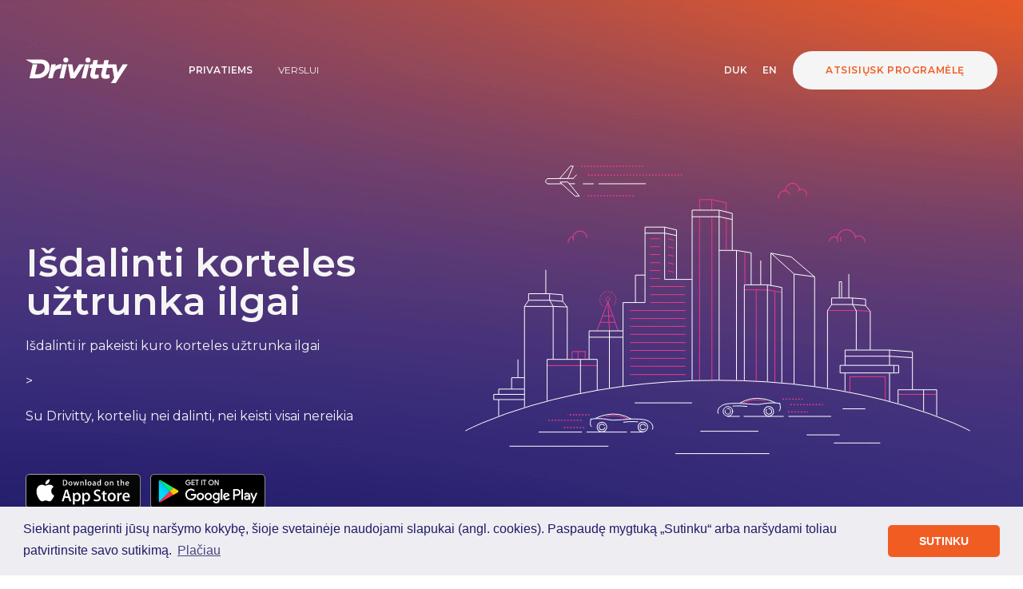

--- FILE ---
content_type: text/html; charset=UTF-8
request_url: https://drivitty.com/drivitty-tasks/cost-saving-title/cards-take-long/
body_size: 13737
content:
<!DOCTYPE html>
<html xmlns="http://www.w3.org/1999/xhtml">

<head>
    <meta http-equiv="Content-Type" content="text/html; charset=utf-8" />
    <link rel="icon" href="https://drivitty.com/wp-content/themes/drivittytwotwo/favicon.ico">
	<title>Drivitty &raquo; Išdalinti korteles užtrunka ilgai</title>
	<link rel="stylesheet" href="https://use.fontawesome.com/releases/v5.9.0/css/all.css"
		integrity="sha384-i1LQnF23gykqWXg6jxC2ZbCbUMxyw5gLZY6UiUS98LYV5unm8GWmfkIS6jqJfb4E" crossorigin="anonymous">
	<meta name="viewport" content="width=device-width, initial-scale=1, maximum-scale=1">
    <meta name="Resource-type" content="Document" />
    <!-- <link rel="stylesheet" type="text/css" href="https://unpkg.com/fullpage.js/dist/fullpage.min.css" /> -->
    <link rel="stylesheet" type="text/css" href="https://drivitty.com/wp-content/themes/drivittytwotwo/style.css?v=346783883">

	<link rel="preconnect" href="https://fonts.googleapis.com">
	<link rel="preconnect" href="https://fonts.gstatic.com" crossorigin>
	<link href="https://fonts.googleapis.com/css2?family=Montserrat:wght@300;400;600;700&display=swap" rel="stylesheet"> 
	<meta property="og:url" content="https://drivitty.com" />
	<meta property="og:type" content="article" />

	<!-- anti harvester bot css variables and other root css variables START -->
	<style>
		:root {
			--sector-bckgr-url: url('https://drivitty.com/wp-content/themes/drivittytwotwo/img/for-vehicles.webp');		}
	</style>
	<!-- anti harvester bot css variables and other root css variables END -->

		<script>
		// for javascript to follow what page we are on
		const onPage = 'index';

		// for javascript to access cookie consent settings
		const ccMessage = 'Siekiant pagerinti jūsų naršymo kokybę, šioje svetainėje naudojami slapukai (angl. cookies). Paspaudę mygtuką „Sutinku“ arba naršydami toliau patvirtinsite savo sutikimą.';
		const ccDismiss = 'SUTINKU';
		const ccLink = 'Plačiau';
		const ccHref = 'https://drivitty.com/privatumo-politika/';
	</script>

<meta name='robots' content='max-image-preview:large' />
<link rel="alternate" href="https://drivitty.com/drivitty-tasks/cost-saving-title/cards-take-long/" hreflang="lt" />
<link rel="alternate" href="https://drivitty.com/en/drivitty-tasks/cost-savings-title/cards-take-long-2/" hreflang="en" />
<link rel='dns-prefetch' href='//cdn.jsdelivr.net' />
<link rel='dns-prefetch' href='//cdnjs.cloudflare.com' />
<link rel="alternate" title="oEmbed (JSON)" type="application/json+oembed" href="https://drivitty.com/wp-json/oembed/1.0/embed?url=https%3A%2F%2Fdrivitty.com%2Fdrivitty-tasks%2Fcost-saving-title%2Fcards-take-long%2F" />
<link rel="alternate" title="oEmbed (XML)" type="text/xml+oembed" href="https://drivitty.com/wp-json/oembed/1.0/embed?url=https%3A%2F%2Fdrivitty.com%2Fdrivitty-tasks%2Fcost-saving-title%2Fcards-take-long%2F&#038;format=xml" />
<style id='wp-img-auto-sizes-contain-inline-css'>
img:is([sizes=auto i],[sizes^="auto," i]){contain-intrinsic-size:3000px 1500px}
/*# sourceURL=wp-img-auto-sizes-contain-inline-css */
</style>
<style id='wp-block-paragraph-inline-css'>
.is-small-text{font-size:.875em}.is-regular-text{font-size:1em}.is-large-text{font-size:2.25em}.is-larger-text{font-size:3em}.has-drop-cap:not(:focus):first-letter{float:left;font-size:8.4em;font-style:normal;font-weight:100;line-height:.68;margin:.05em .1em 0 0;text-transform:uppercase}body.rtl .has-drop-cap:not(:focus):first-letter{float:none;margin-left:.1em}p.has-drop-cap.has-background{overflow:hidden}:root :where(p.has-background){padding:1.25em 2.375em}:where(p.has-text-color:not(.has-link-color)) a{color:inherit}p.has-text-align-left[style*="writing-mode:vertical-lr"],p.has-text-align-right[style*="writing-mode:vertical-rl"]{rotate:180deg}
/*# sourceURL=https://drivitty.com/wp-includes/blocks/paragraph/style.min.css */
</style>
<style id='classic-theme-styles-inline-css'>
/*! This file is auto-generated */
.wp-block-button__link{color:#fff;background-color:#32373c;border-radius:9999px;box-shadow:none;text-decoration:none;padding:calc(.667em + 2px) calc(1.333em + 2px);font-size:1.125em}.wp-block-file__button{background:#32373c;color:#fff;text-decoration:none}
/*# sourceURL=/wp-includes/css/classic-themes.min.css */
</style>
<link rel='stylesheet' id='swiper-css' href='https://drivitty.com/wp-content/themes/drivittytwotwo/css/swiper.css?ver=6.9' media='all' />
<link rel='stylesheet' id='tailwind-css' href='https://drivitty.com/wp-content/themes/drivittytwotwo/assets/css/main.css?ver=1.0' media='all' />
<link rel='stylesheet' id='cookie-consent-css' href='https://cdn.jsdelivr.net/npm/cookieconsent@3/build/cookieconsent.min.css' media='all' />
<script src="https://drivitty.com/wp-includes/js/jquery/jquery.min.js?ver=3.7.1" id="jquery-core-js"></script>
<script src="https://drivitty.com/wp-includes/js/jquery/jquery-migrate.min.js?ver=3.4.1" id="jquery-migrate-js"></script>
<script src="https://cdn.jsdelivr.net/npm/lodash@4.17.21/lodash.min.js" id="lodash-drivitty-js"></script>
<script src="https://cdnjs.cloudflare.com/ajax/libs/jquery-mousewheel/3.1.13/jquery.mousewheel.min.js" id="mousewheel-js"></script>
<script src="https://drivitty.com/wp-content/themes/drivittytwotwo/js/app.js" id="general-app-js"></script>
<script src="https://cdn.jsdelivr.net/npm/createjs@1/builds/1.0.0/createjs.min.js" id="create-js"></script>
<script src="https://drivitty.com/wp-content/themes/drivittytwotwo/js/animation.js" id="animation-js"></script>
<link rel="https://api.w.org/" href="https://drivitty.com/wp-json/" /><link rel="alternate" title="JSON" type="application/json" href="https://drivitty.com/wp-json/wp/v2/drivitty-tasks/1947" /><link rel="EditURI" type="application/rsd+xml" title="RSD" href="https://drivitty.com/xmlrpc.php?rsd" />
<meta name="generator" content="WordPress 6.9" />
<link rel="canonical" href="https://drivitty.com/drivitty-tasks/cost-saving-title/cards-take-long/" />
<link rel='shortlink' href='https://drivitty.com/?p=1947' />
<style id='wp-block-image-inline-css'>
.wp-block-image>a,.wp-block-image>figure>a{display:inline-block}.wp-block-image img{box-sizing:border-box;height:auto;max-width:100%;vertical-align:bottom}@media not (prefers-reduced-motion){.wp-block-image img.hide{visibility:hidden}.wp-block-image img.show{animation:show-content-image .4s}}.wp-block-image[style*=border-radius] img,.wp-block-image[style*=border-radius]>a{border-radius:inherit}.wp-block-image.has-custom-border img{box-sizing:border-box}.wp-block-image.aligncenter{text-align:center}.wp-block-image.alignfull>a,.wp-block-image.alignwide>a{width:100%}.wp-block-image.alignfull img,.wp-block-image.alignwide img{height:auto;width:100%}.wp-block-image .aligncenter,.wp-block-image .alignleft,.wp-block-image .alignright,.wp-block-image.aligncenter,.wp-block-image.alignleft,.wp-block-image.alignright{display:table}.wp-block-image .aligncenter>figcaption,.wp-block-image .alignleft>figcaption,.wp-block-image .alignright>figcaption,.wp-block-image.aligncenter>figcaption,.wp-block-image.alignleft>figcaption,.wp-block-image.alignright>figcaption{caption-side:bottom;display:table-caption}.wp-block-image .alignleft{float:left;margin:.5em 1em .5em 0}.wp-block-image .alignright{float:right;margin:.5em 0 .5em 1em}.wp-block-image .aligncenter{margin-left:auto;margin-right:auto}.wp-block-image :where(figcaption){margin-bottom:1em;margin-top:.5em}.wp-block-image.is-style-circle-mask img{border-radius:9999px}@supports ((-webkit-mask-image:none) or (mask-image:none)) or (-webkit-mask-image:none){.wp-block-image.is-style-circle-mask img{border-radius:0;-webkit-mask-image:url('data:image/svg+xml;utf8,<svg viewBox="0 0 100 100" xmlns="http://www.w3.org/2000/svg"><circle cx="50" cy="50" r="50"/></svg>');mask-image:url('data:image/svg+xml;utf8,<svg viewBox="0 0 100 100" xmlns="http://www.w3.org/2000/svg"><circle cx="50" cy="50" r="50"/></svg>');mask-mode:alpha;-webkit-mask-position:center;mask-position:center;-webkit-mask-repeat:no-repeat;mask-repeat:no-repeat;-webkit-mask-size:contain;mask-size:contain}}:root :where(.wp-block-image.is-style-rounded img,.wp-block-image .is-style-rounded img){border-radius:9999px}.wp-block-image figure{margin:0}.wp-lightbox-container{display:flex;flex-direction:column;position:relative}.wp-lightbox-container img{cursor:zoom-in}.wp-lightbox-container img:hover+button{opacity:1}.wp-lightbox-container button{align-items:center;backdrop-filter:blur(16px) saturate(180%);background-color:#5a5a5a40;border:none;border-radius:4px;cursor:zoom-in;display:flex;height:20px;justify-content:center;opacity:0;padding:0;position:absolute;right:16px;text-align:center;top:16px;width:20px;z-index:100}@media not (prefers-reduced-motion){.wp-lightbox-container button{transition:opacity .2s ease}}.wp-lightbox-container button:focus-visible{outline:3px auto #5a5a5a40;outline:3px auto -webkit-focus-ring-color;outline-offset:3px}.wp-lightbox-container button:hover{cursor:pointer;opacity:1}.wp-lightbox-container button:focus{opacity:1}.wp-lightbox-container button:focus,.wp-lightbox-container button:hover,.wp-lightbox-container button:not(:hover):not(:active):not(.has-background){background-color:#5a5a5a40;border:none}.wp-lightbox-overlay{box-sizing:border-box;cursor:zoom-out;height:100vh;left:0;overflow:hidden;position:fixed;top:0;visibility:hidden;width:100%;z-index:100000}.wp-lightbox-overlay .close-button{align-items:center;cursor:pointer;display:flex;justify-content:center;min-height:40px;min-width:40px;padding:0;position:absolute;right:calc(env(safe-area-inset-right) + 16px);top:calc(env(safe-area-inset-top) + 16px);z-index:5000000}.wp-lightbox-overlay .close-button:focus,.wp-lightbox-overlay .close-button:hover,.wp-lightbox-overlay .close-button:not(:hover):not(:active):not(.has-background){background:none;border:none}.wp-lightbox-overlay .lightbox-image-container{height:var(--wp--lightbox-container-height);left:50%;overflow:hidden;position:absolute;top:50%;transform:translate(-50%,-50%);transform-origin:top left;width:var(--wp--lightbox-container-width);z-index:9999999999}.wp-lightbox-overlay .wp-block-image{align-items:center;box-sizing:border-box;display:flex;height:100%;justify-content:center;margin:0;position:relative;transform-origin:0 0;width:100%;z-index:3000000}.wp-lightbox-overlay .wp-block-image img{height:var(--wp--lightbox-image-height);min-height:var(--wp--lightbox-image-height);min-width:var(--wp--lightbox-image-width);width:var(--wp--lightbox-image-width)}.wp-lightbox-overlay .wp-block-image figcaption{display:none}.wp-lightbox-overlay button{background:none;border:none}.wp-lightbox-overlay .scrim{background-color:#fff;height:100%;opacity:.9;position:absolute;width:100%;z-index:2000000}.wp-lightbox-overlay.active{visibility:visible}@media not (prefers-reduced-motion){.wp-lightbox-overlay.active{animation:turn-on-visibility .25s both}.wp-lightbox-overlay.active img{animation:turn-on-visibility .35s both}.wp-lightbox-overlay.show-closing-animation:not(.active){animation:turn-off-visibility .35s both}.wp-lightbox-overlay.show-closing-animation:not(.active) img{animation:turn-off-visibility .25s both}.wp-lightbox-overlay.zoom.active{animation:none;opacity:1;visibility:visible}.wp-lightbox-overlay.zoom.active .lightbox-image-container{animation:lightbox-zoom-in .4s}.wp-lightbox-overlay.zoom.active .lightbox-image-container img{animation:none}.wp-lightbox-overlay.zoom.active .scrim{animation:turn-on-visibility .4s forwards}.wp-lightbox-overlay.zoom.show-closing-animation:not(.active){animation:none}.wp-lightbox-overlay.zoom.show-closing-animation:not(.active) .lightbox-image-container{animation:lightbox-zoom-out .4s}.wp-lightbox-overlay.zoom.show-closing-animation:not(.active) .lightbox-image-container img{animation:none}.wp-lightbox-overlay.zoom.show-closing-animation:not(.active) .scrim{animation:turn-off-visibility .4s forwards}}@keyframes show-content-image{0%{visibility:hidden}99%{visibility:hidden}to{visibility:visible}}@keyframes turn-on-visibility{0%{opacity:0}to{opacity:1}}@keyframes turn-off-visibility{0%{opacity:1;visibility:visible}99%{opacity:0;visibility:visible}to{opacity:0;visibility:hidden}}@keyframes lightbox-zoom-in{0%{transform:translate(calc((-100vw + var(--wp--lightbox-scrollbar-width))/2 + var(--wp--lightbox-initial-left-position)),calc(-50vh + var(--wp--lightbox-initial-top-position))) scale(var(--wp--lightbox-scale))}to{transform:translate(-50%,-50%) scale(1)}}@keyframes lightbox-zoom-out{0%{transform:translate(-50%,-50%) scale(1);visibility:visible}99%{visibility:visible}to{transform:translate(calc((-100vw + var(--wp--lightbox-scrollbar-width))/2 + var(--wp--lightbox-initial-left-position)),calc(-50vh + var(--wp--lightbox-initial-top-position))) scale(var(--wp--lightbox-scale));visibility:hidden}}
/*# sourceURL=https://drivitty.com/wp-includes/blocks/image/style.min.css */
</style>
<style id='wp-block-list-inline-css'>
ol,ul{box-sizing:border-box}:root :where(.wp-block-list.has-background){padding:1.25em 2.375em}
/*# sourceURL=https://drivitty.com/wp-includes/blocks/list/style.min.css */
</style>
<style id='wp-block-separator-inline-css'>
@charset "UTF-8";.wp-block-separator{border:none;border-top:2px solid}:root :where(.wp-block-separator.is-style-dots){height:auto;line-height:1;text-align:center}:root :where(.wp-block-separator.is-style-dots):before{color:currentColor;content:"···";font-family:serif;font-size:1.5em;letter-spacing:2em;padding-left:2em}.wp-block-separator.is-style-dots{background:none!important;border:none!important}
/*# sourceURL=https://drivitty.com/wp-includes/blocks/separator/style.min.css */
</style>
<style id='global-styles-inline-css'>
:root{--wp--preset--aspect-ratio--square: 1;--wp--preset--aspect-ratio--4-3: 4/3;--wp--preset--aspect-ratio--3-4: 3/4;--wp--preset--aspect-ratio--3-2: 3/2;--wp--preset--aspect-ratio--2-3: 2/3;--wp--preset--aspect-ratio--16-9: 16/9;--wp--preset--aspect-ratio--9-16: 9/16;--wp--preset--color--black: #000000;--wp--preset--color--cyan-bluish-gray: #abb8c3;--wp--preset--color--white: #ffffff;--wp--preset--color--pale-pink: #f78da7;--wp--preset--color--vivid-red: #cf2e2e;--wp--preset--color--luminous-vivid-orange: #ff6900;--wp--preset--color--luminous-vivid-amber: #fcb900;--wp--preset--color--light-green-cyan: #7bdcb5;--wp--preset--color--vivid-green-cyan: #00d084;--wp--preset--color--pale-cyan-blue: #8ed1fc;--wp--preset--color--vivid-cyan-blue: #0693e3;--wp--preset--color--vivid-purple: #9b51e0;--wp--preset--gradient--vivid-cyan-blue-to-vivid-purple: linear-gradient(135deg,rgb(6,147,227) 0%,rgb(155,81,224) 100%);--wp--preset--gradient--light-green-cyan-to-vivid-green-cyan: linear-gradient(135deg,rgb(122,220,180) 0%,rgb(0,208,130) 100%);--wp--preset--gradient--luminous-vivid-amber-to-luminous-vivid-orange: linear-gradient(135deg,rgb(252,185,0) 0%,rgb(255,105,0) 100%);--wp--preset--gradient--luminous-vivid-orange-to-vivid-red: linear-gradient(135deg,rgb(255,105,0) 0%,rgb(207,46,46) 100%);--wp--preset--gradient--very-light-gray-to-cyan-bluish-gray: linear-gradient(135deg,rgb(238,238,238) 0%,rgb(169,184,195) 100%);--wp--preset--gradient--cool-to-warm-spectrum: linear-gradient(135deg,rgb(74,234,220) 0%,rgb(151,120,209) 20%,rgb(207,42,186) 40%,rgb(238,44,130) 60%,rgb(251,105,98) 80%,rgb(254,248,76) 100%);--wp--preset--gradient--blush-light-purple: linear-gradient(135deg,rgb(255,206,236) 0%,rgb(152,150,240) 100%);--wp--preset--gradient--blush-bordeaux: linear-gradient(135deg,rgb(254,205,165) 0%,rgb(254,45,45) 50%,rgb(107,0,62) 100%);--wp--preset--gradient--luminous-dusk: linear-gradient(135deg,rgb(255,203,112) 0%,rgb(199,81,192) 50%,rgb(65,88,208) 100%);--wp--preset--gradient--pale-ocean: linear-gradient(135deg,rgb(255,245,203) 0%,rgb(182,227,212) 50%,rgb(51,167,181) 100%);--wp--preset--gradient--electric-grass: linear-gradient(135deg,rgb(202,248,128) 0%,rgb(113,206,126) 100%);--wp--preset--gradient--midnight: linear-gradient(135deg,rgb(2,3,129) 0%,rgb(40,116,252) 100%);--wp--preset--font-size--small: 13px;--wp--preset--font-size--medium: 20px;--wp--preset--font-size--large: 36px;--wp--preset--font-size--x-large: 42px;--wp--preset--spacing--20: 0.44rem;--wp--preset--spacing--30: 0.67rem;--wp--preset--spacing--40: 1rem;--wp--preset--spacing--50: 1.5rem;--wp--preset--spacing--60: 2.25rem;--wp--preset--spacing--70: 3.38rem;--wp--preset--spacing--80: 5.06rem;--wp--preset--shadow--natural: 6px 6px 9px rgba(0, 0, 0, 0.2);--wp--preset--shadow--deep: 12px 12px 50px rgba(0, 0, 0, 0.4);--wp--preset--shadow--sharp: 6px 6px 0px rgba(0, 0, 0, 0.2);--wp--preset--shadow--outlined: 6px 6px 0px -3px rgb(255, 255, 255), 6px 6px rgb(0, 0, 0);--wp--preset--shadow--crisp: 6px 6px 0px rgb(0, 0, 0);}:where(.is-layout-flex){gap: 0.5em;}:where(.is-layout-grid){gap: 0.5em;}body .is-layout-flex{display: flex;}.is-layout-flex{flex-wrap: wrap;align-items: center;}.is-layout-flex > :is(*, div){margin: 0;}body .is-layout-grid{display: grid;}.is-layout-grid > :is(*, div){margin: 0;}:where(.wp-block-columns.is-layout-flex){gap: 2em;}:where(.wp-block-columns.is-layout-grid){gap: 2em;}:where(.wp-block-post-template.is-layout-flex){gap: 1.25em;}:where(.wp-block-post-template.is-layout-grid){gap: 1.25em;}.has-black-color{color: var(--wp--preset--color--black) !important;}.has-cyan-bluish-gray-color{color: var(--wp--preset--color--cyan-bluish-gray) !important;}.has-white-color{color: var(--wp--preset--color--white) !important;}.has-pale-pink-color{color: var(--wp--preset--color--pale-pink) !important;}.has-vivid-red-color{color: var(--wp--preset--color--vivid-red) !important;}.has-luminous-vivid-orange-color{color: var(--wp--preset--color--luminous-vivid-orange) !important;}.has-luminous-vivid-amber-color{color: var(--wp--preset--color--luminous-vivid-amber) !important;}.has-light-green-cyan-color{color: var(--wp--preset--color--light-green-cyan) !important;}.has-vivid-green-cyan-color{color: var(--wp--preset--color--vivid-green-cyan) !important;}.has-pale-cyan-blue-color{color: var(--wp--preset--color--pale-cyan-blue) !important;}.has-vivid-cyan-blue-color{color: var(--wp--preset--color--vivid-cyan-blue) !important;}.has-vivid-purple-color{color: var(--wp--preset--color--vivid-purple) !important;}.has-black-background-color{background-color: var(--wp--preset--color--black) !important;}.has-cyan-bluish-gray-background-color{background-color: var(--wp--preset--color--cyan-bluish-gray) !important;}.has-white-background-color{background-color: var(--wp--preset--color--white) !important;}.has-pale-pink-background-color{background-color: var(--wp--preset--color--pale-pink) !important;}.has-vivid-red-background-color{background-color: var(--wp--preset--color--vivid-red) !important;}.has-luminous-vivid-orange-background-color{background-color: var(--wp--preset--color--luminous-vivid-orange) !important;}.has-luminous-vivid-amber-background-color{background-color: var(--wp--preset--color--luminous-vivid-amber) !important;}.has-light-green-cyan-background-color{background-color: var(--wp--preset--color--light-green-cyan) !important;}.has-vivid-green-cyan-background-color{background-color: var(--wp--preset--color--vivid-green-cyan) !important;}.has-pale-cyan-blue-background-color{background-color: var(--wp--preset--color--pale-cyan-blue) !important;}.has-vivid-cyan-blue-background-color{background-color: var(--wp--preset--color--vivid-cyan-blue) !important;}.has-vivid-purple-background-color{background-color: var(--wp--preset--color--vivid-purple) !important;}.has-black-border-color{border-color: var(--wp--preset--color--black) !important;}.has-cyan-bluish-gray-border-color{border-color: var(--wp--preset--color--cyan-bluish-gray) !important;}.has-white-border-color{border-color: var(--wp--preset--color--white) !important;}.has-pale-pink-border-color{border-color: var(--wp--preset--color--pale-pink) !important;}.has-vivid-red-border-color{border-color: var(--wp--preset--color--vivid-red) !important;}.has-luminous-vivid-orange-border-color{border-color: var(--wp--preset--color--luminous-vivid-orange) !important;}.has-luminous-vivid-amber-border-color{border-color: var(--wp--preset--color--luminous-vivid-amber) !important;}.has-light-green-cyan-border-color{border-color: var(--wp--preset--color--light-green-cyan) !important;}.has-vivid-green-cyan-border-color{border-color: var(--wp--preset--color--vivid-green-cyan) !important;}.has-pale-cyan-blue-border-color{border-color: var(--wp--preset--color--pale-cyan-blue) !important;}.has-vivid-cyan-blue-border-color{border-color: var(--wp--preset--color--vivid-cyan-blue) !important;}.has-vivid-purple-border-color{border-color: var(--wp--preset--color--vivid-purple) !important;}.has-vivid-cyan-blue-to-vivid-purple-gradient-background{background: var(--wp--preset--gradient--vivid-cyan-blue-to-vivid-purple) !important;}.has-light-green-cyan-to-vivid-green-cyan-gradient-background{background: var(--wp--preset--gradient--light-green-cyan-to-vivid-green-cyan) !important;}.has-luminous-vivid-amber-to-luminous-vivid-orange-gradient-background{background: var(--wp--preset--gradient--luminous-vivid-amber-to-luminous-vivid-orange) !important;}.has-luminous-vivid-orange-to-vivid-red-gradient-background{background: var(--wp--preset--gradient--luminous-vivid-orange-to-vivid-red) !important;}.has-very-light-gray-to-cyan-bluish-gray-gradient-background{background: var(--wp--preset--gradient--very-light-gray-to-cyan-bluish-gray) !important;}.has-cool-to-warm-spectrum-gradient-background{background: var(--wp--preset--gradient--cool-to-warm-spectrum) !important;}.has-blush-light-purple-gradient-background{background: var(--wp--preset--gradient--blush-light-purple) !important;}.has-blush-bordeaux-gradient-background{background: var(--wp--preset--gradient--blush-bordeaux) !important;}.has-luminous-dusk-gradient-background{background: var(--wp--preset--gradient--luminous-dusk) !important;}.has-pale-ocean-gradient-background{background: var(--wp--preset--gradient--pale-ocean) !important;}.has-electric-grass-gradient-background{background: var(--wp--preset--gradient--electric-grass) !important;}.has-midnight-gradient-background{background: var(--wp--preset--gradient--midnight) !important;}.has-small-font-size{font-size: var(--wp--preset--font-size--small) !important;}.has-medium-font-size{font-size: var(--wp--preset--font-size--medium) !important;}.has-large-font-size{font-size: var(--wp--preset--font-size--large) !important;}.has-x-large-font-size{font-size: var(--wp--preset--font-size--x-large) !important;}
/*# sourceURL=global-styles-inline-css */
</style>
</head>
<body>

<div class="hidden lg:block">
	<div class="sticky_soc hidden w-5 fixed top-12 z-10
	left-[calc(var(--leftbar-width)_/2)]
	wxl:left-[calc(var(--leftbar-width)_-_100px)]">
		<div class="mx-1 mb-8">
			<a href="
https://www.facebook.com/DrivittyLithuania/
" target="_blank">
				<i class="fab text-xl text-drv_silver fa-facebook-f"></i>
			</a>
		</div>
		<div class="mx-1">
			<a href="
https://www.facebook.com/DrivittyLithuania/
" target="_blank">
				<i class="fab text-xl text-drv_silver fa-instagram"></i>
			</a>
		</div>
	</div>
	<div class="sticky_label hidden w-5 fixed bottom-28 z-10
	left-[calc(var(--leftbar-width)_/2)]
	wxl:left-[calc(var(--leftbar-width)_-_100px)]">
		<a href="
https://apps.apple.com/us/app/drivitty/id1451967237?ls=1
" target="_blank">
			<img id="ios" class="w-5 mx-1 mb-8 xl:mb-12 2xl:mb-8" alt="App store"
			src="https://drivitty.com/wp-content/themes/drivittytwotwo/img/icons/ios.svg">
		</a>
		<a href="
https://play.google.com/store/apps/details?id=com.drivitty.go
" target="_blank">
			<img id="google" class="w-5 mx-1" alt="Google play"
			src="https://drivitty.com/wp-content/themes/drivittytwotwo/img/icons/android.svg">
		</a>
		<div class="mt-20 -rotate-90">
			<div class="w-24 text-drv_orange text-xs font-bold uppercase">
				
<p>Atsisiųsk</p>
			</div>
		</div>
	</div>
</div>

<div class="section relative h-screen bg-origin-border bg-center bg-no-repeat
bg-cover text-neutral-100"
style="background-image: url('https://drivitty.com/wp-content/themes/drivittytwotwo/img/bg.jpg');">
	<div class="container px-4 pt-5 mx-auto ipmini:pt-12 ipmini:px-8
	lg:pt-12 xl:pt-16 xl:px-8">
		
<div class="flex flex-wrap items-center justify-between gap-y-4">
	<a class="w-32" href="https://drivitty.com">
			<img src="https://drivitty.com/wp-content/themes/drivittytwotwo/img/icons/logo.svg"
			alt="Drivitty logo" >
	</a>
	<div class="uppercase text-xs flex flex-nowrap justify-between order-last
		xs:order-none xs:-ml-24 sm:-ml-36 md:-ml-64 ipmini:-ml-12 lg:-ml-80 xl:-ml-[27rem]
		2xl:-ml-[47rem] tall:-ml-12">
		<p class="mr-8 font-semibold" >
			<a href="https://drivitty.com">
				
Privatiems
			</a>
		</p>
		<p class="" >
			<a href="https://drivitty.com/verslui">
				
Verslui
			</a>
		</p>
	</div>
	<div class="flex items-center justify-between">
		<p class="js_scroll w-12 text-xs font-semibold">
							<a class="flowing-scroll" href="#drivitty_faq">
DUK
</a>
					</p>
		<div class="mr-5 list-none font-semibold text-xs"><li id="polylang-5" class="widget widget_polylang"><ul>
	<li class="lang-item lang-item-4 lang-item-en lang-item-first"><a  lang="en-GB" hreflang="en-GB" href="https://drivitty.com/en/drivitty-tasks/cost-savings-title/cards-take-long-2/">EN</a></li>
</ul>
</li>
</div>
		<div id="button_get_app" class="hidden ipmini:block tall:block lg:block">
			
<div class="flex justify-center items-center h-12 w-64 rounded-full cursor-pointer
uppercase text-xs font-semibold tracking-wider hover:-translate-y-0.5
hover:transition-all hover:shadow-lg 
bg-neutral-100 text-drv_orange">
    
<p> Atsisiųsk programėlę</p>
</div>
		</div>
	</div>
</div>
	</div>
	<div class="container px-4 mx-auto flex items-center h-screen-08 xs:pt-4
	sm:pt-8 ipmini:px-8 lg:pt-24 xl:px-8">
		<div class="relative">
			
<div class="flex flex-wrap justify-center items-center ipmini:justify-start">
	<div class="drvt_does text-base tall:w-full lg:w-4/12 xl:w-5/12">
		<h1 class="text-xl font-semibold leading-6 mb-4 xxs:leading-6
		xs:leading-6 xs:mb-5 sm:text-2xl ipmini:text-3xl ipmini:leading-snug
		tall:text-5xl tall:leading-none lg:text-3xl xl:text-5xl xl:leading-none">
			Išdalinti korteles užtrunka ilgai		</h1>
		
<p>Išdalinti ir pakeisti kuro korteles užtrunka ilgai</p>



<p>&gt;</p>



<p>Su Drivitty, kortelių nei dalinti, nei keisti visai nereikia</p>
	</div>
	<div class="hidden mb-16 ipmini:block ipmini:order-first tall:block tall:order-first lg:block lg:w-8/12 xl:w-7/12 xl:pl-6 2xl:pl-20">
		<div  id="animation_container"
		style="background-color:rgba(51, 51, 153, 0.00); position:relative; width:665px; height:365px">
			<canvas id="canvas" width="665" height="365" style="position: absolute; display: block; background-color:rgba(51, 51, 153, 0.00);"></canvas>
			<div id="dom_overlay_container" style="pointer-events:none; overflow:hidden; width:665px; height:365px; position: absolute; left: 0px; top: 0px; display: block;">
			</div>
		</div>
	</div>
</div>
			
<div class="relative pt-4 lg:bottom-14">
    <a href="
https://apps.apple.com/us/app/drivitty/id1451967237?ls=1
" target="_blank">
        <img class="inline w-2/5 xs:w-36 mr-2" src="https://drivitty.com/wp-content/themes/drivittytwotwo/img/apple.svg" alt="Apple app">
    </a>
    <a href="
https://play.google.com/store/apps/details?id=com.drivitty.go
" target="_blank">
        <img class="inline w-2/5 xs:w-36" src="https://drivitty.com/wp-content/themes/drivittytwotwo/img/google.svg" alt="Android app">
    </a>
</div>
		</div>
	</div>
	<div class="absolute bottom-0 w-full">
		<div class="container mx-auto relative js_scroll">
			<div class="absolute bottom-0 pl-2 xxs:pl-0 xs:right-4 ipmini:left-0
			ipmini:pl-2 2xl:left-0">
				
<a href="#drivitty_provides" class="uppercase font-semibold text-xs
flowing-scroll drvt_word_space"
>
Slinkti  žemyn
</a>

<div class="w-px h-6 ml-12
bg-neutral-100">
</div>
			</div>
		</div>
	</div>
</div>

<div class="section relative text-drv_blue">
	<div id="drivitty_provides" class="container px-4 mx-auto pt-5 min-h-screen
	 ipmini:h-screen ipmini:px-8 xl:px-8">
		
<div class="flex-wrap gap-x-2 items-center ipmini:flex ipmini:justify-center lg:flex
 lg:justify-between">
	<div class="w-full flex flex-wrap gap-x-4 lg:w-3/5">
				<div class="pb-8 basis-full flex gap-x-4 xxs:gap-x-6 md:basis-5/12 md:flex-grow
		 lg:flex-wrap lg:basis-1/3">
			<div class="flex-shrink-0 w-12 flex justify-end lg:justify-start">
				<img class="h-12" src="https://drivitty.com/wp-content/uploads/remote.svg" alt="">
			</div>
			<div class="2xl:w-full">
				<div class="text-lg leading-none font-bold lg:text-2xl"
				>Nuotolinis mokėjimas</div>
				<div class="text-xs ipmini:text-sm lg:text-base">
<p>Draugui ar šeimos nariui netikėtai baigėsi degalai, tačiau piniginę paliko namuose? Ne bėda! Suraskite degalinės vietovę, apmokėkite nuotoliniu būdu ir tapkite jų išgelbėtoju!</p>
</div>
			</div>
		</div>
				<div class="pb-8 basis-full flex gap-x-4 xxs:gap-x-6 md:basis-5/12 md:flex-grow
		 lg:flex-wrap lg:basis-1/3">
			<div class="flex-shrink-0 w-12 flex justify-end lg:justify-start">
				<img class="h-12" src="https://drivitty.com/wp-content/uploads/cardless.svg" alt="">
			</div>
			<div class="2xl:w-full">
				<div class="text-lg leading-none font-bold lg:text-2xl"
				>Be grynųjų pinigų ar mokėjimo kortelių</div>
				<div class="text-xs ipmini:text-sm lg:text-base">
<p>Pamirškite mokėjimo korteles ar grynuosiuos pinigus! Susieję mokėjimo kortelę su mobiliąja programėle, už degalus atsiskaitykite vos keliais paspaudimais.&nbsp;</p>
</div>
			</div>
		</div>
				<div class="pb-8 basis-full flex gap-x-4 xxs:gap-x-6 md:basis-5/12 md:flex-grow
		 lg:flex-wrap lg:basis-1/3">
			<div class="flex-shrink-0 w-12 flex justify-end lg:justify-start">
				<img class="h-12" src="https://drivitty.com/wp-content/uploads/fast.svg" alt="">
			</div>
			<div class="2xl:w-full">
				<div class="text-lg leading-none font-bold lg:text-2xl"
				>Greita ir patogu</div>
				<div class="text-xs ipmini:text-sm lg:text-base">
<p>Piniginės daugiau neprireiks – tiesiog įsipilkite degalų ir po kelių paspaudimų programėlėje galėsite važiuoti toliau!</p>
</div>
			</div>
		</div>
				<div class="pb-8 basis-full flex gap-x-4 xxs:gap-x-6 md:basis-5/12 md:flex-grow
		 lg:flex-wrap lg:basis-1/3">
			<div class="flex-shrink-0 w-12 flex justify-end lg:justify-start">
				<img class="h-12" src="https://drivitty.com/wp-content/uploads/discount.svg" alt="">
			</div>
			<div class="2xl:w-full">
				<div class="text-lg leading-none font-bold lg:text-2xl"
				>Nuolaidos &#8222;Drivitty&#8221; tinkle</div>
				<div class="text-xs ipmini:text-sm lg:text-base">
<p>Gaukite specialius pasiūlymus bei nuolaidas.&nbsp;</p>
</div>
			</div>
		</div>
				<div class="pb-8 basis-full flex gap-x-4 xxs:gap-x-6 md:basis-5/12 md:flex-grow
		 lg:flex-wrap lg:basis-1/3">
			<div class="flex-shrink-0 w-12 flex justify-end lg:justify-start">
				<img class="h-12" src="https://drivitty.com/wp-content/uploads/multiply.svg" alt="">
			</div>
			<div class="2xl:w-full">
				<div class="text-lg leading-none font-bold lg:text-2xl"
				>Platus degalinių tinklas</div>
				<div class="text-xs ipmini:text-sm lg:text-base">
<p>Važiuokite į bet kurią norimą „Drivitty“ tinklo degalinę.</p>
</div>
			</div>
		</div>
				<div class="pb-8 basis-full flex gap-x-4 xxs:gap-x-6 md:basis-5/12 md:flex-grow
		 lg:flex-wrap lg:basis-1/3">
			<div class="flex-shrink-0 w-12 flex justify-end lg:justify-start">
				<img class="h-12" src="https://drivitty.com/wp-content/uploads/mobile.svg" alt="">
			</div>
			<div class="2xl:w-full">
				<div class="text-lg leading-none font-bold lg:text-2xl"
				>Išmanu</div>
				<div class="text-xs ipmini:text-sm lg:text-base">
<p>Išmanus būdas mokėti už degalus – mobiliuoju telefonu ar kitu išmaniuoju įrenginiu.</p>
</div>
			</div>
		</div>
			</div>
	<div id="phone_img" class="hidden ipmini:block ipmini:basis-1/2 lg:block
	lg:basis-1/3">
		
<figure class="wp-block-image size-full"><img fetchpriority="high" decoding="async" width="741" height="1196" src="https://drivitty.com/wp-content/uploads/Screens_lt.gif" alt="" class="wp-image-2187"/></figure>
	</div>
</div>	</div>
	<!-- <div class="absolute bottom-0 w-full hidden xxs:block xs:hidden md:block"> -->
	<div class="absolute bottom-0 w-full hidden">
		<div class="container mx-auto relative js_scroll">
			<div class="absolute bottom-0 md:right-4 ipmini:left-0 ipmini:pl-2
			2xl:left-0">
				
<a href="#drivitty_steps" class="uppercase font-semibold text-xs
flowing-scroll drvt_word_space"
>
Slinkti  žemyn
</a>

<div class="w-px h-6 ml-12
bg-drv_blue">
</div>
			</div>
		</div>
	</div>
</div>

<div class="section relative text-neutral-100">
	<div id="drivitty_steps" class="container bg-drv_blue mx-auto pt-5 relative
	min-h-screen ipmini:h-screen ipmini:bg-inherit ipmini:pt-0 lg:h-screen
	lg:bg-inherit lg:pt-0 xl:px-8">
		
<div class="hidden px-4 h-screen items-center overflow-hidden ipmini:flex
lg:flex">
	<div class="step_wraper relative w-full">
		<div class="absolute z-10 ipmini:w-1/2 ipmini:-right-14 ipmini:-top-20
		lg:w-2/5 lg:-right-8 lg:-top-28 xl:w-1/3 xl:-top-24
		2xl:w-1/3 2xl:-top-40">
			    <div data-index="0" class="sld_image hidden">
        
<figure class="wp-block-image size-large"><img decoding="async" width="634" height="1024" src="https://drivitty.com/wp-content/uploads/01-step-refuel-here-lt-634x1024.webp" alt="Pasirinkite degalinę" class="wp-image-2174" srcset="https://drivitty.com/wp-content/uploads/01-step-refuel-here-lt-634x1024.webp 634w, https://drivitty.com/wp-content/uploads/01-step-refuel-here-lt-186x300.webp 186w, https://drivitty.com/wp-content/uploads/01-step-refuel-here-lt.webp 741w" sizes="(max-width: 634px) 100vw, 634px" /></figure>
    </div>
    <div data-index="1" class="sld_image hidden">
        
<figure class="wp-block-image size-large"><img decoding="async" width="634" height="1024" src="https://drivitty.com/wp-content/uploads/02-step-fill-up-lt-634x1024.webp" alt="Įsipilkite degalų" class="wp-image-2176" srcset="https://drivitty.com/wp-content/uploads/02-step-fill-up-lt-634x1024.webp 634w, https://drivitty.com/wp-content/uploads/02-step-fill-up-lt-186x300.webp 186w, https://drivitty.com/wp-content/uploads/02-step-fill-up-lt.webp 741w" sizes="(max-width: 634px) 100vw, 634px" /></figure>
    </div>
    <div data-index="2" class="sld_image hidden">
        
<figure class="wp-block-image size-large"><img decoding="async" width="634" height="1024" src="https://drivitty.com/wp-content/uploads/03-step-select-pump-lt-634x1024.webp" alt="Nurodykite kolonėlę" class="wp-image-2178" srcset="https://drivitty.com/wp-content/uploads/03-step-select-pump-lt-634x1024.webp 634w, https://drivitty.com/wp-content/uploads/03-step-select-pump-lt-186x300.webp 186w, https://drivitty.com/wp-content/uploads/03-step-select-pump-lt.webp 741w" sizes="(max-width: 634px) 100vw, 634px" /></figure>
    </div>
    <div data-index="3" class="sld_image hidden">
        
<figure class="wp-block-image size-large"><img decoding="async" width="634" height="1024" src="https://drivitty.com/wp-content/uploads/04-step-pay-lt-634x1024.webp" alt="Sumokėkite" class="wp-image-2181" srcset="https://drivitty.com/wp-content/uploads/04-step-pay-lt-634x1024.webp 634w, https://drivitty.com/wp-content/uploads/04-step-pay-lt-186x300.webp 186w, https://drivitty.com/wp-content/uploads/04-step-pay-lt.webp 741w" sizes="(max-width: 634px) 100vw, 634px" /></figure>
    </div>
    <div data-index="4" class="sld_image hidden">
        
<figure class="wp-block-image size-large"><img decoding="async" width="634" height="1024" src="https://drivitty.com/wp-content/uploads/05-step-completed-lt-634x1024.png" alt="Važiuokite toliau" class="wp-image-2183" srcset="https://drivitty.com/wp-content/uploads/05-step-completed-lt-634x1024.png 634w, https://drivitty.com/wp-content/uploads/05-step-completed-lt-186x300.png 186w, https://drivitty.com/wp-content/uploads/05-step-completed-lt.png 741w" sizes="(max-width: 634px) 100vw, 634px" /></figure>
    </div>
		</div>
		<div class="swiper-container w-full">
			<div class="swiper-wrapper">
								<div class="swiper-slide text-neutral-100 bg-drv_blue">
					<div class="drvt_slide p-12 h-[40vh] relative max-w-md 
					 tall:h-[35vh] lg:h-[50vh] lg:p-16 lg:max-w-2xl xl:max-w-4xl
					 2xl:p-24 2xl:max-w-4xl wxl:h-[35vh]"
						id='sli-1' aria-expanded="false">
						<span class="font-semibold text-xl text-drv_orange">
							01						</span>
						<div>
							<h1 class="mt-10 mb-6 text-3xl font-semibold xl:text-5xl">
								Raskite norimą degalinę							</h1>
							<div class="text-base">
								
<p>Raskite degalinę arčiausiai Jūsų arba ten, kur planuojate vykti.</p>



<p>Filtruoti galite pagal šalį, miestą, tinklą ar atstumą nuo Jūsų.</p>



<p>Pasirinkę norimą degalinę, netrukus gausite detalius nurodymus.</p>
							</div>
						</div>
					</div>	
				</div>
								<div class="swiper-slide text-neutral-100 bg-drv_blue">
					<div class="drvt_slide p-12 h-[40vh] relative max-w-md 
					 tall:h-[35vh] lg:h-[50vh] lg:p-16 lg:max-w-2xl xl:max-w-4xl
					 2xl:p-24 2xl:max-w-4xl wxl:h-[35vh]"
						id='sli-2' aria-expanded="false">
						<span class="font-semibold text-xl text-drv_orange">
							02						</span>
						<div>
							<h1 class="mt-10 mb-6 text-3xl font-semibold xl:text-5xl">
								Pripildykite degalų baką							</h1>
							<div class="text-base">
								
<p>Atvykę į degalinę, pasirinkite norimus degalus ir pripildykite degalų baką.</p>
							</div>
						</div>
					</div>	
				</div>
								<div class="swiper-slide text-neutral-100 bg-drv_blue">
					<div class="drvt_slide p-12 h-[40vh] relative max-w-md 
					 tall:h-[35vh] lg:h-[50vh] lg:p-16 lg:max-w-2xl xl:max-w-4xl
					 2xl:p-24 2xl:max-w-4xl wxl:h-[35vh]"
						id='sli-3' aria-expanded="false">
						<span class="font-semibold text-xl text-drv_orange">
							03						</span>
						<div>
							<h1 class="mt-10 mb-6 text-3xl font-semibold xl:text-5xl">
								Pasirinkite kolonėlę							</h1>
							<div class="text-base">
								
<p>Pripildę degalų baką, „Drivitty“ mobiliojoje programėlėje suraskite ir pasirinkite naudotą degalų pylimo pistoletą.</p>
							</div>
						</div>
					</div>	
				</div>
								<div class="swiper-slide text-neutral-100 bg-drv_blue">
					<div class="drvt_slide p-12 h-[40vh] relative max-w-md 
					 tall:h-[35vh] lg:h-[50vh] lg:p-16 lg:max-w-2xl xl:max-w-4xl
					 2xl:p-24 2xl:max-w-4xl wxl:h-[35vh]"
						id='sli-4' aria-expanded="false">
						<span class="font-semibold text-xl text-drv_orange">
							04						</span>
						<div>
							<h1 class="mt-10 mb-6 text-3xl font-semibold xl:text-5xl">
								Sumokėkite							</h1>
							<div class="text-base">
								
<p>Tiesiog spustelėkite „Sumokėti“.</p>
							</div>
						</div>
					</div>	
				</div>
								<div class="swiper-slide text-neutral-100 bg-drv_blue">
					<div class="drvt_slide p-12 h-[40vh] relative max-w-md 
					 tall:h-[35vh] lg:h-[50vh] lg:p-16 lg:max-w-2xl xl:max-w-4xl
					 2xl:p-24 2xl:max-w-4xl wxl:h-[35vh]"
						id='sli-5' aria-expanded="false">
						<span class="font-semibold text-xl text-drv_orange">
							05						</span>
						<div>
							<h1 class="mt-10 mb-6 text-3xl font-semibold xl:text-5xl">
								Pirmyn!							</h1>
							<div class="text-base">
								
<p>Akimirksniu bus patvirtintas sėkmingas apmokėjimas ir Jūsų kelionė tęsiasi!</p>
							</div>
						</div>
					</div>	
				</div>
							</div>
		</div>

		<div class="relative h-24 xl:h-28">
			
<div class="swiper-button-prev top-full left-0">
	<img class="h-10 max-w-none" src="https://drivitty.com/wp-content/themes/drivittytwotwo/img/left.png"
		alt="Previous button">
</div>

<div class="swiper-button-next top-full right-4">
	<img class="h-10 max-w-none" src="https://drivitty.com/wp-content/themes/drivittytwotwo/img/right.png"
		alt="Next button">
</div>

<div class="relative top-full w-5/6 mx-auto h-px bg-drv_viol_light">
	<div class="indicator_main -top-[1.55rem] absolute w-1/5" data-counter="1">
		<span class="indicator_num text-drv_orange font-bold text-xs tracking-widest">
			01
		</span>
		<div class="indicator bg-drv_viol_light h-1"></div>
	</div>
</div>

	
		</div>

	</div>	
</div>

<div class="block px-4 ipmini:hidden lg:hidden">
		<div class="pb-10 relative grid-flow-col grid-cols-3
	grid-rows-[2rem_min-content_minmax(0,_1fr)] xs:grid xs:max-h-screen">
		<span class="text-xl font-semibold text-drv_orange col-span-2">
			01		</span>
		<h2 class="text-xl pb-5 col-span-2 lg:pb-9 font-semibold
		lg:text-4xl">
			Raskite norimą degalinę		</h2>
		<div class="pr-2 col-span-2">
			
<p>Raskite degalinę arčiausiai Jūsų arba ten, kur planuojate vykti.</p>



<p>Filtruoti galite pagal šalį, miestą, tinklą ar atstumą nuo Jūsų.</p>



<p>Pasirinkę norimą degalinę, netrukus gausite detalius nurodymus.</p>
		</div>
		<div class="drvt_step pt-8 flex justify-center row-span-3 xs:pt-0">
			
<figure class="wp-block-image size-full"><img decoding="async" width="250" height="499" src="https://drivitty.com/wp-content/uploads/01-small-refuel-here-lt.webp" alt="Pasirinkite degalinę" class="wp-image-2189" srcset="https://drivitty.com/wp-content/uploads/01-small-refuel-here-lt.webp 250w, https://drivitty.com/wp-content/uploads/01-small-refuel-here-lt-150x300.webp 150w" sizes="(max-width: 250px) 100vw, 250px" /></figure>
		</div>
	</div>
		<div class="pb-10 relative grid-flow-col grid-cols-3
	grid-rows-[2rem_min-content_minmax(0,_1fr)] xs:grid xs:max-h-screen">
		<span class="text-xl font-semibold text-drv_orange col-span-2">
			02		</span>
		<h2 class="text-xl pb-5 col-span-2 lg:pb-9 font-semibold
		lg:text-4xl">
			Pripildykite degalų baką		</h2>
		<div class="pr-2 col-span-2">
			
<p>Atvykę į degalinę, pasirinkite norimus degalus ir pripildykite degalų baką.</p>
		</div>
		<div class="drvt_step pt-8 flex justify-center row-span-3 xs:pt-0">
			
<figure class="wp-block-image size-full"><img decoding="async" width="250" height="498" src="https://drivitty.com/wp-content/uploads/02-small-fill-up-lt.webp" alt="Pilkite degalus" class="wp-image-2192" srcset="https://drivitty.com/wp-content/uploads/02-small-fill-up-lt.webp 250w, https://drivitty.com/wp-content/uploads/02-small-fill-up-lt-151x300.webp 151w" sizes="(max-width: 250px) 100vw, 250px" /></figure>
		</div>
	</div>
		<div class="pb-10 relative grid-flow-col grid-cols-3
	grid-rows-[2rem_min-content_minmax(0,_1fr)] xs:grid xs:max-h-screen">
		<span class="text-xl font-semibold text-drv_orange col-span-2">
			03		</span>
		<h2 class="text-xl pb-5 col-span-2 lg:pb-9 font-semibold
		lg:text-4xl">
			Pasirinkite kolonėlę		</h2>
		<div class="pr-2 col-span-2">
			
<p>Pripildę degalų baką, „Drivitty“ mobiliojoje programėlėje suraskite ir pasirinkite naudotą degalų pylimo pistoletą.</p>
		</div>
		<div class="drvt_step pt-8 flex justify-center row-span-3 xs:pt-0">
			
<figure class="wp-block-image size-full"><img decoding="async" width="250" height="498" src="https://drivitty.com/wp-content/uploads/03-small-select-pump-lt.webp" alt="Nurodykite kolonėlę" class="wp-image-2193" srcset="https://drivitty.com/wp-content/uploads/03-small-select-pump-lt.webp 250w, https://drivitty.com/wp-content/uploads/03-small-select-pump-lt-151x300.webp 151w" sizes="(max-width: 250px) 100vw, 250px" /></figure>
		</div>
	</div>
		<div class="pb-10 relative grid-flow-col grid-cols-3
	grid-rows-[2rem_min-content_minmax(0,_1fr)] xs:grid xs:max-h-screen">
		<span class="text-xl font-semibold text-drv_orange col-span-2">
			04		</span>
		<h2 class="text-xl pb-5 col-span-2 lg:pb-9 font-semibold
		lg:text-4xl">
			Sumokėkite		</h2>
		<div class="pr-2 col-span-2">
			
<p>Tiesiog spustelėkite „Sumokėti“.</p>
		</div>
		<div class="drvt_step pt-8 flex justify-center row-span-3 xs:pt-0">
			
<figure class="wp-block-image size-full"><img decoding="async" width="250" height="498" src="https://drivitty.com/wp-content/uploads/04-small-pay-lt.webp" alt="Sumokėkite" class="wp-image-2195" srcset="https://drivitty.com/wp-content/uploads/04-small-pay-lt.webp 250w, https://drivitty.com/wp-content/uploads/04-small-pay-lt-151x300.webp 151w" sizes="(max-width: 250px) 100vw, 250px" /></figure>
		</div>
	</div>
		<div class="pb-10 relative grid-flow-col grid-cols-3
	grid-rows-[2rem_min-content_minmax(0,_1fr)] xs:grid xs:max-h-screen">
		<span class="text-xl font-semibold text-drv_orange col-span-2">
			05		</span>
		<h2 class="text-xl pb-5 col-span-2 lg:pb-9 font-semibold
		lg:text-4xl">
			Pirmyn!		</h2>
		<div class="pr-2 col-span-2">
			
<p>Akimirksniu bus patvirtintas sėkmingas apmokėjimas ir Jūsų kelionė tęsiasi!</p>
		</div>
		<div class="drvt_step pt-8 flex justify-center row-span-3 xs:pt-0">
			
<figure class="wp-block-image size-full"><img decoding="async" width="250" height="495" src="https://drivitty.com/wp-content/uploads/05-small-completed-lt.png" alt="Važiuokite toliau" class="wp-image-2197" srcset="https://drivitty.com/wp-content/uploads/05-small-completed-lt.png 250w, https://drivitty.com/wp-content/uploads/05-small-completed-lt-152x300.png 152w" sizes="(max-width: 250px) 100vw, 250px" /></figure>
		</div>
	</div>
	</div>
	</div>
	<!-- <div class="absolute bottom-0 w-full text-drv_blue hidden ipmini:block
	lg:block"> -->
	<div class="absolute bottom-0 w-full text-drv_blue hidden">
		<div class="container mx-auto relative js_scroll">
			<div class="absolute bottom-0 md:right-4 ipmini:left-0 ipmini:pl-2
			2xl:left-0">
				
<a href="#drivitty_faq" class="uppercase font-semibold text-xs
flowing-scroll drvt_word_space"
>
Slinkti  žemyn
</a>

<div class="w-px h-6 ml-12
bg-drv_blue">
</div>
			</div>
		</div>
	</div>
</div>

<div class="section text-drv_blue">
	<div id="drivitty_faq" class="container px-4 mx-auto pt-5 min-h-screen
	ipmini:px-8 xl:px-8 2xl:pt-10" aria-expanded="false">
		
<h2 class="mb-8 text-center font-semibold text-2xl md:text-3xl xl:text-5xl">
	
DUK
</h2>
<div class="flex flex-wrap gap-y-16 justify-center md:gap-x-8 lg:gap-x-16 2xl:gap-32">
			<div class="w-full cursor-pointer md:basis-1/3 md:flex-grow lg:w-1/3 lg:mr-5">
			<div class="border-b border-stone-200 mb-2">
					<label class="category_title cursor-pointer text-xl font-semibold md:text-2xl">
						"Drivitty" - kas tai?						<img class="arrow w-6 float-right mt-1"
							src="https://drivitty.com/wp-content/themes/drivittytwotwo/img/icons/arrow.svg" alt="">
					</label>
										<div class="qu_main">
							<h2 class="q_title w-11/12 text-base mb-2 inline-block">
								Kas yra „Drivitty“?								<img class="arrow_small w-4 float-right ml-3 mt-1"
									src="https://drivitty.com/wp-content/themes/drivittytwotwo/img/icons/arrow.svg" alt="">
							</h2>
							<div class="text-xs mb-6 answer hidden">
								
<p>„Drivitty“ – mobilioji programėlė, skirta atsiskaityti už degalus naudojantis išmaniaisias įrenginiais. </p>
							</div>
						</div>
										<div class="qu_main">
							<h2 class="q_title w-11/12 text-base mb-2 inline-block">
								Kur galiu atsiskaityti su „Drivitty“?								<img class="arrow_small w-4 float-right ml-3 mt-1"
									src="https://drivitty.com/wp-content/themes/drivittytwotwo/img/icons/arrow.svg" alt="">
							</h2>
							<div class="text-xs mb-6 answer hidden">
								
<p>„Drivitty“ veikia „VIADA“ ir „Baltic Petroleum“ degalinių tinkluose Lietuvoje. </p>
							</div>
						</div>
										<div class="qu_main">
							<h2 class="q_title w-11/12 text-base mb-2 inline-block">
								Kas gali naudotis „Drivitty“?								<img class="arrow_small w-4 float-right ml-3 mt-1"
									src="https://drivitty.com/wp-content/themes/drivittytwotwo/img/icons/arrow.svg" alt="">
							</h2>
							<div class="text-xs mb-6 answer hidden">
								
<p>Fiziniai asmenys, turintys galiojančią banko mokėjimo kortelę. </p>
							</div>
						</div>
										<div class="qu_main">
							<h2 class="q_title w-11/12 text-base mb-2 inline-block">
								Ar „Drivitty“ yra saugi programėlė?								<img class="arrow_small w-4 float-right ml-3 mt-1"
									src="https://drivitty.com/wp-content/themes/drivittytwotwo/img/icons/arrow.svg" alt="">
							</h2>
							<div class="text-xs mb-6 answer hidden">
								
<p>Taip, „Drivitty“ mobilioji programėlė naudoja aukščiausius saugumo standartus atitinkančias technologijas. </p>
							</div>
						</div>
							</div>
		</div>
			<div class="w-full cursor-pointer md:basis-1/3 md:flex-grow lg:w-1/3 lg:mr-5">
			<div class="border-b border-stone-200 mb-2">
					<label class="category_title cursor-pointer text-xl font-semibold md:text-2xl">
						Registracija						<img class="arrow w-6 float-right mt-1"
							src="https://drivitty.com/wp-content/themes/drivittytwotwo/img/icons/arrow.svg" alt="">
					</label>
										<div class="qu_main">
							<h2 class="q_title w-11/12 text-base mb-2 inline-block">
								Kaip pradėti naudotis „Drivitty“?								<img class="arrow_small w-4 float-right ml-3 mt-1"
									src="https://drivitty.com/wp-content/themes/drivittytwotwo/img/icons/arrow.svg" alt="">
							</h2>
							<div class="text-xs mb-6 answer hidden">
								
<p>Norėdami tapti „Drivitty“ vartotoju, atsisiųskite mobiliąją programėlę „Drivitty“.</p>



<p>Užsiregistruoti galite suvesdami prašomą informaciją: asmeninius duomenis bei galiojantį mobiliojo telefono numerį.</p>



<p>Paskutinis žingsnis – susiekite savo galiojančią banko kortelę su „Drivitty“. Registracija baigta – nuo šiol jau galite naudotis mobiliąja atsiskaitymo už degalus paslauga.<br></p>
							</div>
						</div>
										<div class="qu_main">
							<h2 class="q_title w-11/12 text-base mb-2 inline-block">
								Ar gali „Drivitty“ užsiregistruoti juridiniai asmenys?								<img class="arrow_small w-4 float-right ml-3 mt-1"
									src="https://drivitty.com/wp-content/themes/drivittytwotwo/img/icons/arrow.svg" alt="">
							</h2>
							<div class="text-xs mb-6 answer hidden">
								
<p>Šiuo metu programėlė „Drivitty“ pritaikyta fiziniams asmenimis, tačiau paslaugas planuojama teikti ir juridiniams asmenims. </p>
							</div>
						</div>
							</div>
		</div>
			<div class="w-full cursor-pointer md:basis-1/3 md:flex-grow lg:w-1/3 lg:mr-5">
			<div class="border-b border-stone-200 mb-2">
					<label class="category_title cursor-pointer text-xl font-semibold md:text-2xl">
						Atsiskaitymai						<img class="arrow w-6 float-right mt-1"
							src="https://drivitty.com/wp-content/themes/drivittytwotwo/img/icons/arrow.svg" alt="">
					</label>
										<div class="qu_main">
							<h2 class="q_title w-11/12 text-base mb-2 inline-block">
								Kaip veikia „Drivitty“?								<img class="arrow_small w-4 float-right ml-3 mt-1"
									src="https://drivitty.com/wp-content/themes/drivittytwotwo/img/icons/arrow.svg" alt="">
							</h2>
							<div class="text-xs mb-6 answer hidden">
								
<ul class="wp-block-list"><li>Nuvykite į artimiausią degalinę, priskirtą „VIADA“ ir „Baltic Petroleum“ degalinių tinklui;</li><li> Įsipilkite degalų;</li><li>Atsiskaitykite už degalus naudodamiesi „Drivitty“ programėle;</li><li> Sulaukite patvirtinimo apie sėkmingai atliktą apmokėjimą ir galite tęsti kelionę.</li></ul>
							</div>
						</div>
										<div class="qu_main">
							<h2 class="q_title w-11/12 text-base mb-2 inline-block">
								Kaip pasinaudoti nuolaida?								<img class="arrow_small w-4 float-right ml-3 mt-1"
									src="https://drivitty.com/wp-content/themes/drivittytwotwo/img/icons/arrow.svg" alt="">
							</h2>
							<div class="text-xs mb-6 answer hidden">
								
<p>Norėdami pritaikyti nuolaidos kodą Jums tereikia:</p>



<ul class="wp-block-list"><li>Nueiti į „Meniu“ skiltį, paspausti „Nuolaidų kodai“;</li><li>Įvesti promo kodą ir paspausti „Pridėti nuolaidą“;</li><li> Jei turite daugiau nei vieną promo kodą, pasirinkite kodą, kurį norite panaudoti. </li></ul>
							</div>
						</div>
										<div class="qu_main">
							<h2 class="q_title w-11/12 text-base mb-2 inline-block">
								Ar galiu atsiskaityti su „Drivitty“ degalinės nedarbo metu?								<img class="arrow_small w-4 float-right ml-3 mt-1"
									src="https://drivitty.com/wp-content/themes/drivittytwotwo/img/icons/arrow.svg" alt="">
							</h2>
							<div class="text-xs mb-6 answer hidden">
								
<p>Su programėle „Drivitty“ atsiskaityti galite visą parą. Degalinės nedarbo metu pasirinkite „Mokėti PRIEŠ užpylimą“, nurodykite reikiamą informaciją, sulaukite patvirtinimo ir pilkite degalus. </p>
							</div>
						</div>
										<div class="qu_main">
							<h2 class="q_title w-11/12 text-base mb-2 inline-block">
								Kaip panaudoti sukauptus Drivitty Taškus?								<img class="arrow_small w-4 float-right ml-3 mt-1"
									src="https://drivitty.com/wp-content/themes/drivittytwotwo/img/icons/arrow.svg" alt="">
							</h2>
							<div class="text-xs mb-6 answer hidden">
								
<ul class="wp-block-list"><li>Palieskite meniu ‚akordeoną‘, esantį ekrano viršutiniame kairiame kampe ir pasirinkite ‚Lojalumo programa‘.</li><li>Ekrane pasirodys jūsų sukauptų Drivitty Taškų kiekis ir siūlomos dovanos. Peržiūrėkite visas dovanas. Slinkite ekraną į viršų. Kiekviename dovanų ‚lapelyje‘ yra nurodyta Drivitty Dovana ir taškų kiekis, reikalingas tai dovanai gauti.</li><li>Pasirinkite dovaną paliesdami ‚Atsiimk‘.</li><li>Drivitty Dovana bus perkelta į nuolaidas. Jūs galite peržiūrėti visas jums suteikiamas nuolaidas skiltyje ‚Nuolaidos kodai‘.</li><li>Pasirinkite nuolaidą prieš pradėdami pilti degalus ir Drivitty pritaikys būtent tą nuolaidą, būtent to pylimo metu.</li></ul>



<hr class="wp-block-separator has-alpha-channel-opacity"/>



<p>Primename, kad minimalus degalų kiekis, kurį galima užpilti naudojantis Drivitty, yra 10 litrų.</p>



<p>Jeigu pasirinksite Drivitty Dovaną, kurioje dovanojamų degalų kiekis yra mažesnis už tą, kurį jūs užpilsite kito užpylimo metu, dovanojamas kiekis bus atimtas iš užpilto kiekio prieš nuskaičiuojant lėšas iš jūsų sąskaitos.</p>



<p>Jeigu pasirinksite Drivitty Dovaną, kurioje dovanojamų degalų kiekis yra didesnis už tą, kurį jūs užpilsite kito užpylimo metu, dovanojamo kiekio likutis niekur nedings – jį bus galima panaudoti kitiems užpylimams.</p>



<p>Atkreipiame dėmesį, kad degalinių operatoriai neturi galimybės pritaikyti jūsų Drivitty nuolaidų, jeigu pilate degalus ne per Drivitty programėlę.</p>
							</div>
						</div>
							</div>
		</div>
			<div class="w-full cursor-pointer md:basis-1/3 md:flex-grow lg:w-1/3 lg:mr-5">
			<div class="border-b border-stone-200 mb-2">
					<label class="category_title cursor-pointer text-xl font-semibold md:text-2xl">
						Nustatymai						<img class="arrow w-6 float-right mt-1"
							src="https://drivitty.com/wp-content/themes/drivittytwotwo/img/icons/arrow.svg" alt="">
					</label>
										<div class="qu_main">
							<h2 class="q_title w-11/12 text-base mb-2 inline-block">
								Ar galiu naudoti telefone išsaugotą piršto atspaudą ar veido atpažinimą, kad atrakinčiau programėlę „Drivitty“?								<img class="arrow_small w-4 float-right ml-3 mt-1"
									src="https://drivitty.com/wp-content/themes/drivittytwotwo/img/icons/arrow.svg" alt="">
							</h2>
							<div class="text-xs mb-6 answer hidden">
								
<p>Taip, jeigu Jūsų mobiliajame įrenginyje yra užregistruoti biometriniai duomenys, galite juos naudoti, kad atrakintumėte programėlę. Programėlėje nieko papildomai nurodyti nereikia. </p>
							</div>
						</div>
										<div class="qu_main">
							<h2 class="q_title w-11/12 text-base mb-2 inline-block">
								Ką daryti, jeigu pamiršau slaptažodį (PIN kodą)?								<img class="arrow_small w-4 float-right ml-3 mt-1"
									src="https://drivitty.com/wp-content/themes/drivittytwotwo/img/icons/arrow.svg" alt="">
							</h2>
							<div class="text-xs mb-6 answer hidden">
								
<p>PIN kodo įvedimo lange pasirinkite „Pamiršau“ ir sekite „Drivitty“ programėlės nurodymus. </p>
							</div>
						</div>
							</div>
		</div>
	</div>	</div>
</div>

<div class="section">
	<div class="flex flex-col">
    <div id="partners" class=" min-h-[0.25rem] bg-drv_blue">
        <div class="container">
        </div>
    </div>
    <div class="ajax_url hidden" data-link="https://drivitty.com/wp-content/themes/drivittytwotwo/subscribe.php">
    </div>
    
<div class="send_text hidden" data-text="
<p>Ačiū, kad užsisakėte Drivitty naujienlaiškį! Specialūs pasiūlymai nuo šiol atkeliaus tiesiai į jūsų el. pašto dėžutę.</p>
">
</div>
<div class="lg:bg-gradient-to-r lg:[--tw-gradient-stops:#fff_50%,#1b164e_50%]">
    <div class="lg:container lg:flex lg:mx-auto flex-wrap">
        <div class="w-full bg-drv_blue_dark order-last px-4 py-12
        lg:w-1/2 lg:pl-28 lg:pt-20 lg:bg-transparent ">
            <h2 class="text-neutral-100 text-2xl font-semibold mb-10">
                
<p>Gauk geriausius pasiūlymus į savo el. pašto dėžutę!</p>
            </h2>
            <div class="form_subsc">
                <form action="" onsubmit="submitEmail(event);">
                    <input class="border-b border-neutral-100 w-full mb-10 pb-4
                    bg-drv_blue_dark text-neutral-50"
                        required type="email" id="js-email" placeholder="
Įveskite savo el. pašto adresą
" />
                    <button class="bg-neutral-100 h-12 text-drv_orange font-semibold
                        text-xs input-btn w-52 rounded-full uppercase" type="submit" >
                        
Prenumeruoti
                    </button>
                </form>
            </div>
        </div>
        <div class="w-full lg:w-1/2 px-4 py-12 lg:pt-20">
            <div class="flex items-center justify-between">
                <div class="w-40">
                    <img src="https://drivitty.com/wp-content/themes/drivittytwotwo/img/icons/logo_blue.svg" alt="Drivitty logo">
                </div>
                <div id="social_links" class="lg:mr-28">
                    <a class="m-2" href="
https://www.facebook.com/DrivittyLithuania/
" target="_blank">
                        <i class="fab text-xl text-drv_silver fa-facebook-f"></i>
                    </a>
                    <a class="m-2" href="
https://www.facebook.com/DrivittyLithuania/
" target="_blank">
                        <i class="fab text-xl text-drv_silver fa-instagram"></i>
                    </a>
                </div>
            </div>
            <div class="my-7">
                <div class="text-drv_orange inline-block">
                    
<p>Pagalba</p>
                </div> 
                <a class="text-drv_blue hover:underline" href="tel:
+370 633 75853
">
                    
+370 633 75853
,
                </a>
                <a class="text-drv_blue hover:underline" href="mailto:
support@drivitty.com
">
                    
support@drivitty.com
                </a>
            </div>
            <div class="mb-16">
                <a href="
https://apps.apple.com/us/app/drivitty/id1451967237?ls=1
" target="_blank">
                    <img class="w-32 inline mr-4" src="https://drivitty.com/wp-content/themes/drivittytwotwo/img/apple.svg" alt="">
                </a>
                <a href="
https://play.google.com/store/apps/details?id=com.drivitty.go
" target="_blank">
                    <img class="w-32 inline" src="https://drivitty.com/wp-content/themes/drivittytwotwo/img/google.svg" alt="">
                </a>
            </div>
            <div class="text-sm text-drv_blue">
                &copy;
                2026                <div class="inline-block">
                    
<p>Visos teisės saugomos UAB Tankita.</p>
                </div>
                <div class="inline-block text-drv_orange">
                    
<p><a href="https://drivitty.com/privatumo-politika/" data-type="page" data-id="82" target="_blank" rel="noreferrer noopener">Privatumo politika</a></p>
                </div>
            </div>
        </div>
    </div>
</div></div>


<div id="main_pop" class="hidden justify-center items-center fixed top-0
w-full h-screen z-10">
    <div id="close_pop" class="absolute w-full h-screen bg-neutral-100/70
    z-0">
    </div>
    <div class="flex relative px-4 py-8 z-10 rounded-xl bg-cover text-neutral-100
    sm:px-8 sm:py-16"
    style="background-image: url('https://drivitty.com/wp-content/themes/drivittytwotwo/img/bg.jpg');">
        <img id="close_btn" class="absolute top-4 right-4 cursor-pointer"
        src="https://drivitty.com/wp-content/themes/drivittytwotwo/img/close.svg" alt="Close button">
        <div class="w-auto ipmini:w-80 lg:w-80">
            <div class="text-4xl font-semibold">
                Išbandyk mobilųjį atsiskaitymą už degalus!            </div>
            <div class="text-base my-9">
                
<p>Drivitty programėlę gali atsisiųsti iš App Store ir Google Play.</p>
            </div>
            
<div>
    <a id="link_pop_app" href="
https://apps.apple.com/us/app/drivitty/id1451967237?ls=1
" target="_blank">
        <img class="w-5/12 inline mr-3 rounded-md" src="https://drivitty.com/wp-content/themes/drivittytwotwo/img/apple.svg" alt="">
    </a>
    <a id="link_pop_google" href="
https://play.google.com/store/apps/details?id=com.drivitty.go
" target="_blank">
        <img class=" w-5/12  inline rounded-md" src="https://drivitty.com/wp-content/themes/drivittytwotwo/img/google.svg" alt="">
    </a>
</div>
        </div>
    </div>
</div>        <script>
            window.omnisend = window.omnisend || [];
            omnisend.push(["accountID", "5cf8f5a78653ed3ed5352208"]);
            omnisend.push(["track", "home"]);
            !function(){var e=document.createElement("script");e.type="text/javascript",e.async=!0,e.src="https://omnisrc.com/inshop/launcher-v2.js";var t=document.getElementsByTagName("script")[0];t.parentNode.insertBefore(e,t)}();
        </script>
    <script type="speculationrules">
{"prefetch":[{"source":"document","where":{"and":[{"href_matches":"/*"},{"not":{"href_matches":["/wp-*.php","/wp-admin/*","/wp-content/uploads/*","/wp-content/*","/wp-content/plugins/*","/wp-content/themes/drivittytwotwo/*","/*\\?(.+)"]}},{"not":{"selector_matches":"a[rel~=\"nofollow\"]"}},{"not":{"selector_matches":".no-prefetch, .no-prefetch a"}}]},"eagerness":"conservative"}]}
</script>
<script src="https://cdn.jsdelivr.net/npm/cookieconsent@3/build/cookieconsent.min.js" id="cookie-consent-js"></script>
<script src="https://drivitty.com/wp-content/themes/drivittytwotwo/js/cookie-consent.js" id="cookie-consent-init-js"></script>
<script src="https://drivitty.com/wp-content/themes/drivittytwotwo/js/swiper.min.js" id="swiper-js"></script>
    <script type="text/javascript">
        jQuery(document).ready(function ($) {

            for (let i = 0; i < document.forms.length; ++i) {
                let form = document.forms[i];
				if ($(form).attr("method") != "get") { $(form).append('<input type="hidden" name="MpFHBdslL" value="]iqD1ZKt@OLJezS" />'); }
if ($(form).attr("method") != "get") { $(form).append('<input type="hidden" name="COfks_" value="xo8eDz" />'); }
if ($(form).attr("method") != "get") { $(form).append('<input type="hidden" name="VpiXAnY" value="r7cV@wlG0d" />'); }
if ($(form).attr("method") != "get") { $(form).append('<input type="hidden" name="INCtBRqZ" value="JY8nGSR" />'); }
            }

            $(document).on('submit', 'form', function () {
				if ($(this).attr("method") != "get") { $(this).append('<input type="hidden" name="MpFHBdslL" value="]iqD1ZKt@OLJezS" />'); }
if ($(this).attr("method") != "get") { $(this).append('<input type="hidden" name="COfks_" value="xo8eDz" />'); }
if ($(this).attr("method") != "get") { $(this).append('<input type="hidden" name="VpiXAnY" value="r7cV@wlG0d" />'); }
if ($(this).attr("method") != "get") { $(this).append('<input type="hidden" name="INCtBRqZ" value="JY8nGSR" />'); }
                return true;
            });

            jQuery.ajaxSetup({
                beforeSend: function (e, data) {

                    if (data.type !== 'POST') return;

                    if (typeof data.data === 'object' && data.data !== null) {
						data.data.append("MpFHBdslL", "]iqD1ZKt@OLJezS");
data.data.append("COfks_", "xo8eDz");
data.data.append("VpiXAnY", "r7cV@wlG0d");
data.data.append("INCtBRqZ", "JY8nGSR");
                    }
                    else {
                        data.data = data.data + '&MpFHBdslL=]iqD1ZKt@OLJezS&COfks_=xo8eDz&VpiXAnY=r7cV@wlG0d&INCtBRqZ=JY8nGSR';
                    }
                }
            });

        });
    </script>
	
</div>
</body>
</html>

--- FILE ---
content_type: text/css
request_url: https://drivitty.com/wp-content/themes/drivittytwotwo/style.css?v=346783883
body_size: 164
content:
/*
Theme Name: Drivitty Two Two
Text Domain: drivittytwotwo
Version: 1.0
Author: Drivitty
Author URI: https://drivitty.com/
*/

/* .drvt_does p {
  font-size: 16px;
  text-align: left;
  line-height: 1.5;
  margin-bottom: 20px;
} */

#pr_policy h3 {
  font-weight: 600;
  margin-top: 2rem;
  margin-bottom: 1.25rem;
}

#pr_policy p {
  padding-left: 1.75rem;
  text-indent: -1.75rem;
}

#pr_policy .extra-indent {
  padding-left: 3.75rem;
}

#social_links a {
	display: none;
}

@media only screen and (min-width: 1536px) {
  #pr_policy h3 {
    font-size: 1.25rem;
    margin-top: 3rem;
  }
}


--- FILE ---
content_type: text/css
request_url: https://drivitty.com/wp-content/themes/drivittytwotwo/assets/css/main.css?ver=1.0
body_size: 7288
content:
/*
! tailwindcss v3.0.12 | MIT License | https://tailwindcss.com
*//*
1. Prevent padding and border from affecting element width. (https://github.com/mozdevs/cssremedy/issues/4)
2. Allow adding a border to an element by just adding a border-width. (https://github.com/tailwindcss/tailwindcss/pull/116)
*/

*,
::before,
::after {
  box-sizing: border-box; /* 1 */
  border-width: 0; /* 2 */
  border-style: solid; /* 2 */
  border-color: #e5e7eb; /* 2 */
}

::before,
::after {
  --tw-content: '';
}

/*
1. Use a consistent sensible line-height in all browsers.
2. Prevent adjustments of font size after orientation changes in iOS.
3. Use a more readable tab size.
4. Use the user's configured `sans` font-family by default.
*/

html {
  line-height: 1.5; /* 1 */
  -webkit-text-size-adjust: 100%; /* 2 */
  -moz-tab-size: 4; /* 3 */
  -o-tab-size: 4;
     tab-size: 4; /* 3 */
  font-family: Montserrat, sans-serif; /* 4 */
}

/*
1. Remove the margin in all browsers.
2. Inherit line-height from `html` so users can set them as a class directly on the `html` element.
*/

body {
  margin: 0; /* 1 */
  line-height: inherit; /* 2 */
}

/*
1. Add the correct height in Firefox.
2. Correct the inheritance of border color in Firefox. (https://bugzilla.mozilla.org/show_bug.cgi?id=190655)
3. Ensure horizontal rules are visible by default.
*/

hr {
  height: 0; /* 1 */
  color: inherit; /* 2 */
  border-top-width: 1px; /* 3 */
}

/*
Add the correct text decoration in Chrome, Edge, and Safari.
*/

abbr:where([title]) {
  -webkit-text-decoration: underline dotted;
          text-decoration: underline dotted;
}

/*
Remove the default font size and weight for headings.
*/

h1,
h2,
h3,
h4,
h5,
h6 {
  font-size: inherit;
  font-weight: inherit;
}

/*
Reset links to optimize for opt-in styling instead of opt-out.
*/

a {
  color: inherit;
  text-decoration: inherit;
}

/*
Add the correct font weight in Edge and Safari.
*/

b,
strong {
  font-weight: bolder;
}

/*
1. Use the user's configured `mono` font family by default.
2. Correct the odd `em` font sizing in all browsers.
*/

code,
kbd,
samp,
pre {
  font-family: ui-monospace, SFMono-Regular, Menlo, Monaco, Consolas, "Liberation Mono", "Courier New", monospace; /* 1 */
  font-size: 1em; /* 2 */
}

/*
Add the correct font size in all browsers.
*/

small {
  font-size: 80%;
}

/*
Prevent `sub` and `sup` elements from affecting the line height in all browsers.
*/

sub,
sup {
  font-size: 75%;
  line-height: 0;
  position: relative;
  vertical-align: baseline;
}

sub {
  bottom: -0.25em;
}

sup {
  top: -0.5em;
}

/*
1. Remove text indentation from table contents in Chrome and Safari. (https://bugs.chromium.org/p/chromium/issues/detail?id=999088, https://bugs.webkit.org/show_bug.cgi?id=201297)
2. Correct table border color inheritance in all Chrome and Safari. (https://bugs.chromium.org/p/chromium/issues/detail?id=935729, https://bugs.webkit.org/show_bug.cgi?id=195016)
3. Remove gaps between table borders by default.
*/

table {
  text-indent: 0; /* 1 */
  border-color: inherit; /* 2 */
  border-collapse: collapse; /* 3 */
}

/*
1. Change the font styles in all browsers.
2. Remove the margin in Firefox and Safari.
3. Remove default padding in all browsers.
*/

button,
input,
optgroup,
select,
textarea {
  font-family: inherit; /* 1 */
  font-size: 100%; /* 1 */
  line-height: inherit; /* 1 */
  color: inherit; /* 1 */
  margin: 0; /* 2 */
  padding: 0; /* 3 */
}

/*
Remove the inheritance of text transform in Edge and Firefox.
*/

button,
select {
  text-transform: none;
}

/*
1. Correct the inability to style clickable types in iOS and Safari.
2. Remove default button styles.
*/

button,
[type='button'],
[type='reset'],
[type='submit'] {
  -webkit-appearance: button; /* 1 */
  background-color: transparent; /* 2 */
  background-image: none; /* 2 */
}

/*
Use the modern Firefox focus style for all focusable elements.
*/

:-moz-focusring {
  outline: auto;
}

/*
Remove the additional `:invalid` styles in Firefox. (https://github.com/mozilla/gecko-dev/blob/2f9eacd9d3d995c937b4251a5557d95d494c9be1/layout/style/res/forms.css#L728-L737)
*/

:-moz-ui-invalid {
  box-shadow: none;
}

/*
Add the correct vertical alignment in Chrome and Firefox.
*/

progress {
  vertical-align: baseline;
}

/*
Correct the cursor style of increment and decrement buttons in Safari.
*/

::-webkit-inner-spin-button,
::-webkit-outer-spin-button {
  height: auto;
}

/*
1. Correct the odd appearance in Chrome and Safari.
2. Correct the outline style in Safari.
*/

[type='search'] {
  -webkit-appearance: textfield; /* 1 */
  outline-offset: -2px; /* 2 */
}

/*
Remove the inner padding in Chrome and Safari on macOS.
*/

::-webkit-search-decoration {
  -webkit-appearance: none;
}

/*
1. Correct the inability to style clickable types in iOS and Safari.
2. Change font properties to `inherit` in Safari.
*/

::-webkit-file-upload-button {
  -webkit-appearance: button; /* 1 */
  font: inherit; /* 2 */
}

/*
Add the correct display in Chrome and Safari.
*/

summary {
  display: list-item;
}

/*
Removes the default spacing and border for appropriate elements.
*/

blockquote,
dl,
dd,
h1,
h2,
h3,
h4,
h5,
h6,
hr,
figure,
p,
pre {
  margin: 0;
}

fieldset {
  margin: 0;
  padding: 0;
}

legend {
  padding: 0;
}

ol,
ul,
menu {
  list-style: none;
  margin: 0;
  padding: 0;
}

/*
Prevent resizing textareas horizontally by default.
*/

textarea {
  resize: vertical;
}

/*
1. Reset the default placeholder opacity in Firefox. (https://github.com/tailwindlabs/tailwindcss/issues/3300)
2. Set the default placeholder color to the user's configured gray 400 color.
*/

input::-moz-placeholder, textarea::-moz-placeholder {
  opacity: 1; /* 1 */
  color: #9ca3af; /* 2 */
}

input:-ms-input-placeholder, textarea:-ms-input-placeholder {
  opacity: 1; /* 1 */
  color: #9ca3af; /* 2 */
}

input::placeholder,
textarea::placeholder {
  opacity: 1; /* 1 */
  color: #9ca3af; /* 2 */
}

/*
Set the default cursor for buttons.
*/

button,
[role="button"] {
  cursor: pointer;
}

/*
Make sure disabled buttons don't get the pointer cursor.
*/
:disabled {
  cursor: default;
}

/*
1. Make replaced elements `display: block` by default. (https://github.com/mozdevs/cssremedy/issues/14)
2. Add `vertical-align: middle` to align replaced elements more sensibly by default. (https://github.com/jensimmons/cssremedy/issues/14#issuecomment-634934210)
   This can trigger a poorly considered lint error in some tools but is included by design.
*/

img,
svg,
video,
canvas,
audio,
iframe,
embed,
object {
  display: block; /* 1 */
  vertical-align: middle; /* 2 */
}

/*
Constrain images and videos to the parent width and preserve their intrinsic aspect ratio. (https://github.com/mozdevs/cssremedy/issues/14)
*/

img,
video {
  max-width: 100%;
  height: auto;
}

/*
Ensure the default browser behavior of the `hidden` attribute.
*/

[hidden] {
  display: none;
}

*, ::before, ::after {
  --tw-translate-x: 0;
  --tw-translate-y: 0;
  --tw-rotate: 0;
  --tw-skew-x: 0;
  --tw-skew-y: 0;
  --tw-scale-x: 1;
  --tw-scale-y: 1;
  --tw-pan-x:  ;
  --tw-pan-y:  ;
  --tw-pinch-zoom:  ;
  --tw-scroll-snap-strictness: proximity;
  --tw-ordinal:  ;
  --tw-slashed-zero:  ;
  --tw-numeric-figure:  ;
  --tw-numeric-spacing:  ;
  --tw-numeric-fraction:  ;
  --tw-ring-inset:  ;
  --tw-ring-offset-width: 0px;
  --tw-ring-offset-color: #fff;
  --tw-ring-color: rgb(59 130 246 / 0.5);
  --tw-ring-offset-shadow: 0 0 #0000;
  --tw-ring-shadow: 0 0 #0000;
  --tw-shadow: 0 0 #0000;
  --tw-shadow-colored: 0 0 #0000;
  --tw-blur:  ;
  --tw-brightness:  ;
  --tw-contrast:  ;
  --tw-grayscale:  ;
  --tw-hue-rotate:  ;
  --tw-invert:  ;
  --tw-saturate:  ;
  --tw-sepia:  ;
  --tw-drop-shadow:  ;
  --tw-backdrop-blur:  ;
  --tw-backdrop-brightness:  ;
  --tw-backdrop-contrast:  ;
  --tw-backdrop-grayscale:  ;
  --tw-backdrop-hue-rotate:  ;
  --tw-backdrop-invert:  ;
  --tw-backdrop-opacity:  ;
  --tw-backdrop-saturate:  ;
  --tw-backdrop-sepia:  ;
}
.container {
  width: 100%;
}
@media (min-width: 360px) {

  .container {
    max-width: 360px;
  }
}
@media (min-width: 568px) {

  .container {
    max-width: 568px;
  }
}
@media (min-width: 640px) {

  .container {
    max-width: 640px;
  }
}
@media (min-width: 768px) {

  .container {
    max-width: 768px;
  }
}
@media (min-width: 1024px) {

  .container {
    max-width: 1024px;
  }
}
@media (min-width: 1280px) {

  .container {
    max-width: 1280px;
  }
}
@media (min-width: 1536px) {

  .container {
    max-width: 1536px;
  }
}
.drvt_step img {
  max-height: 90vh;
  width: auto;
}
.form_subsc {
  --tw-text-opacity: 1;
  color: rgb(241 92 35 / var(--tw-text-opacity));
}
.static {
  position: static;
}
.fixed {
  position: fixed;
}
.absolute {
  position: absolute;
}
.relative {
  position: relative;
}
.sticky {
  position: -webkit-sticky;
  position: sticky;
}
.bottom-0 {
  bottom: 0px;
}
.bottom-8 {
  bottom: 2rem;
}
.top-2 {
  top: 0.5rem;
}
.top-1\/4 {
  top: 25%;
}
.top-12 {
  top: 3rem;
}
.left-\[calc\(var\(--leftbar-width\)_\/2\)\] {
  left: calc(var(--leftbar-width) /2);
}
.bottom-28 {
  bottom: 7rem;
}
.right-2 {
  right: 0.5rem;
}
.top-8 {
  top: 2rem;
}
.top-0 {
  top: 0px;
}
.top-4 {
  top: 1rem;
}
.right-4 {
  right: 1rem;
}
.-left-4 {
  left: -1rem;
}
.top-full {
  top: 100%;
}
.left-0 {
  left: 0px;
}
.-top-\[1\.55rem\] {
  top: -1.55rem;
}
.z-0 {
  z-index: 0;
}
.z-10 {
  z-index: 10;
}
.order-last {
  order: 9999;
}
.col-span-2 {
  grid-column: span 2 / span 2;
}
.row-span-3 {
  grid-row: span 3 / span 3;
}
.float-right {
  float: right;
}
.m-2 {
  margin: 0.5rem;
}
.mx-auto {
  margin-left: auto;
  margin-right: auto;
}
.my-7 {
  margin-top: 1.75rem;
  margin-bottom: 1.75rem;
}
.mx-1 {
  margin-left: 0.25rem;
  margin-right: 0.25rem;
}
.my-9 {
  margin-top: 2.25rem;
  margin-bottom: 2.25rem;
}
.mb-28 {
  margin-bottom: 7rem;
}
.mb-16 {
  margin-bottom: 4rem;
}
.mr-2 {
  margin-right: 0.5rem;
}
.mb-4 {
  margin-bottom: 1rem;
}
.mb-8 {
  margin-bottom: 2rem;
}
.mb-2 {
  margin-bottom: 0.5rem;
}
.mt-1 {
  margin-top: 0.25rem;
}
.ml-3 {
  margin-left: 0.75rem;
}
.mb-6 {
  margin-bottom: 1.5rem;
}
.mb-10 {
  margin-bottom: 2.5rem;
}
.mr-4 {
  margin-right: 1rem;
}
.mt-20 {
  margin-top: 5rem;
}
.mt-3 {
  margin-top: 0.75rem;
}
.mt-5 {
  margin-top: 1.25rem;
}
.mr-3 {
  margin-right: 0.75rem;
}
.ml-12 {
  margin-left: 3rem;
}
.mr-10 {
  margin-right: 2.5rem;
}
.mt-10 {
  margin-top: 2.5rem;
}
.mr-8 {
  margin-right: 2rem;
}
.mr-5 {
  margin-right: 1.25rem;
}
.block {
  display: block;
}
.inline-block {
  display: inline-block;
}
.inline {
  display: inline;
}
.flex {
  display: flex;
}
.hidden {
  display: none;
}
.h-screen {
  height: 100vh;
}
.h-screen-08 {
  height: 80vh;
}
.h-screen-06 {
  height: 60vh;
}
.h-20 {
  height: 5rem;
}
.h-4 {
  height: 1rem;
}
.h-12 {
  height: 3rem;
}
.h-10 {
  height: 2.5rem;
}
.h-6 {
  height: 1.5rem;
}
.h-\[250px\] {
  height: 250px;
}
.h-\[40vh\] {
  height: 40vh;
}
.h-24 {
  height: 6rem;
}
.h-px {
  height: 1px;
}
.h-1 {
  height: 0.25rem;
}
.min-h-\[0\.25rem\] {
  min-height: 0.25rem;
}
.min-h-screen {
  min-height: 100vh;
}
.w-full {
  width: 100%;
}
.w-20 {
  width: 5rem;
}
.w-64 {
  width: 16rem;
}
.w-2\/5 {
  width: 40%;
}
.w-6 {
  width: 1.5rem;
}
.w-11\/12 {
  width: 91.666667%;
}
.w-4 {
  width: 1rem;
}
.w-52 {
  width: 13rem;
}
.w-40 {
  width: 10rem;
}
.w-32 {
  width: 8rem;
}
.w-5 {
  width: 1.25rem;
}
.w-24 {
  width: 6rem;
}
.w-fit {
  width: -webkit-fit-content;
  width: -moz-fit-content;
  width: fit-content;
}
.w-10 {
  width: 2.5rem;
}
.w-2\/3 {
  width: 66.666667%;
}
.w-auto {
  width: auto;
}
.w-5\/12 {
  width: 41.666667%;
}
.w-12 {
  width: 3rem;
}
.w-px {
  width: 1px;
}
.w-\[15\%\] {
  width: 15%;
}
.w-5\/6 {
  width: 83.333333%;
}
.w-1\/5 {
  width: 20%;
}
.max-w-md {
  max-width: 28rem;
}
.max-w-none {
  max-width: none;
}
.flex-shrink-0 {
  flex-shrink: 0;
}
.basis-1\/5 {
  flex-basis: 20%;
}
.basis-full {
  flex-basis: 100%;
}
.-rotate-90 {
  --tw-rotate: -90deg;
  transform: translate(var(--tw-translate-x), var(--tw-translate-y)) rotate(var(--tw-rotate)) skewX(var(--tw-skew-x)) skewY(var(--tw-skew-y)) scaleX(var(--tw-scale-x)) scaleY(var(--tw-scale-y));
}
@-webkit-keyframes bounce {

  0%, 100% {
    transform: translateY(-25%);
    -webkit-animation-timing-function: cubic-bezier(0.8,0,1,1);
            animation-timing-function: cubic-bezier(0.8,0,1,1);
  }

  50% {
    transform: none;
    -webkit-animation-timing-function: cubic-bezier(0,0,0.2,1);
            animation-timing-function: cubic-bezier(0,0,0.2,1);
  }
}
@keyframes bounce {

  0%, 100% {
    transform: translateY(-25%);
    -webkit-animation-timing-function: cubic-bezier(0.8,0,1,1);
            animation-timing-function: cubic-bezier(0.8,0,1,1);
  }

  50% {
    transform: none;
    -webkit-animation-timing-function: cubic-bezier(0,0,0.2,1);
            animation-timing-function: cubic-bezier(0,0,0.2,1);
  }
}
.animate-bounce {
  -webkit-animation: bounce 1s infinite;
          animation: bounce 1s infinite;
}
@-webkit-keyframes bounce-ceiling {

  0%, 100% {
    transform: translateY(-25%);
    -webkit-animation-timing-function: cubic-bezier(0, 0, 0.2, 1);
            animation-timing-function: cubic-bezier(0, 0, 0.2, 1);
  }

  50% {
    transform: translateY(0);
    -webkit-animation-timing-function: cubic-bezier(0.8, 0, 1, 1);
            animation-timing-function: cubic-bezier(0.8, 0, 1, 1);
  }
}
@keyframes bounce-ceiling {

  0%, 100% {
    transform: translateY(-25%);
    -webkit-animation-timing-function: cubic-bezier(0, 0, 0.2, 1);
            animation-timing-function: cubic-bezier(0, 0, 0.2, 1);
  }

  50% {
    transform: translateY(0);
    -webkit-animation-timing-function: cubic-bezier(0.8, 0, 1, 1);
            animation-timing-function: cubic-bezier(0.8, 0, 1, 1);
  }
}
.animate-bounce-ceiling {
  -webkit-animation: bounce-ceiling 1s infinite;
          animation: bounce-ceiling 1s infinite;
}
@-webkit-keyframes up-down {

  0%, 100% {
    transform: translateY(-25%);
    -webkit-animation-timing-function: cubic-bezier(0.8, 0, 1, 1);
            animation-timing-function: cubic-bezier(0.8, 0, 1, 1);
  }

  50% {
    transform: translateY(0);
    -webkit-animation-timing-function: cubic-bezier(0.8, 0, 1, 1);
            animation-timing-function: cubic-bezier(0.8, 0, 1, 1);
  }
}
@keyframes up-down {

  0%, 100% {
    transform: translateY(-25%);
    -webkit-animation-timing-function: cubic-bezier(0.8, 0, 1, 1);
            animation-timing-function: cubic-bezier(0.8, 0, 1, 1);
  }

  50% {
    transform: translateY(0);
    -webkit-animation-timing-function: cubic-bezier(0.8, 0, 1, 1);
            animation-timing-function: cubic-bezier(0.8, 0, 1, 1);
  }
}
.animate-up-down {
  -webkit-animation: up-down 1s infinite;
          animation: up-down 1s infinite;
}
.cursor-pointer {
  cursor: pointer;
}
.snap-y {
  -ms-scroll-snap-type: y var(--tw-scroll-snap-strictness);
      scroll-snap-type: y var(--tw-scroll-snap-strictness);
}
.snap-mandatory {
  --tw-scroll-snap-strictness: mandatory;
}
.snap-start {
  scroll-snap-align: start;
}
.list-none {
  list-style-type: none;
}
.grid-flow-col {
  grid-auto-flow: column;
}
.grid-cols-3 {
  grid-template-columns: repeat(3, minmax(0, 1fr));
}
.grid-rows-\[2rem_min-content_minmax\(0\2c _1fr\)\] {
  grid-template-rows: 2rem -webkit-min-content minmax(0, 1fr);
  grid-template-rows: 2rem min-content minmax(0, 1fr);
}
.flex-col {
  flex-direction: column;
}
.flex-wrap {
  flex-wrap: wrap;
}
.flex-nowrap {
  flex-wrap: nowrap;
}
.items-center {
  align-items: center;
}
.justify-end {
  justify-content: flex-end;
}
.justify-center {
  justify-content: center;
}
.justify-between {
  justify-content: space-between;
}
.gap-y-4 {
  row-gap: 1rem;
}
.gap-y-16 {
  row-gap: 4rem;
}
.gap-y-3 {
  row-gap: 0.75rem;
}
.gap-x-8 {
  -moz-column-gap: 2rem;
       column-gap: 2rem;
}
.gap-x-2 {
  -moz-column-gap: 0.5rem;
       column-gap: 0.5rem;
}
.gap-x-4 {
  -moz-column-gap: 1rem;
       column-gap: 1rem;
}
.overflow-hidden {
  overflow: hidden;
}
.rounded-full {
  border-radius: 9999px;
}
.rounded-xl {
  border-radius: 0.75rem;
}
.rounded-md {
  border-radius: 0.375rem;
}
.rounded-\[30px\] {
  border-radius: 30px;
}
.border {
  border-width: 1px;
}
.border-b {
  border-bottom-width: 1px;
}
.border-t {
  border-top-width: 1px;
}
.border-neutral-100 {
  --tw-border-opacity: 1;
  border-color: rgb(245 245 245 / var(--tw-border-opacity));
}
.border-stone-200 {
  --tw-border-opacity: 1;
  border-color: rgb(231 229 228 / var(--tw-border-opacity));
}
.border-drv_blue {
  --tw-border-opacity: 1;
  border-color: rgb(60 56 139 / var(--tw-border-opacity));
}
.border-drv_orange {
  --tw-border-opacity: 1;
  border-color: rgb(241 92 35 / var(--tw-border-opacity));
}
.bg-drv_blue {
  --tw-bg-opacity: 1;
  background-color: rgb(60 56 139 / var(--tw-bg-opacity));
}
.bg-neutral-100 {
  --tw-bg-opacity: 1;
  background-color: rgb(245 245 245 / var(--tw-bg-opacity));
}
.bg-drv_orange {
  --tw-bg-opacity: 1;
  background-color: rgb(241 92 35 / var(--tw-bg-opacity));
}
.bg-drv_blue_dark {
  --tw-bg-opacity: 1;
  background-color: rgb(27 22 78 / var(--tw-bg-opacity));
}
.bg-neutral-100\/70 {
  background-color: rgb(245 245 245 / 0.7);
}
.bg-drv_viol_light {
  --tw-bg-opacity: 1;
  background-color: rgb(122 127 189 / var(--tw-bg-opacity));
}
.bg-\[url\:var\(--sector-bckgr-url\)\] {
  background-image: var(--sector-bckgr-url);
}
.bg-cover {
  background-size: cover;
}
.bg-center {
  background-position: center;
}
.bg-no-repeat {
  background-repeat: no-repeat;
}
.bg-origin-border {
  background-origin: border-box;
}
.p-1 {
  padding: 0.25rem;
}
.p-2 {
  padding: 0.5rem;
}
.p-12 {
  padding: 3rem;
}
.px-4 {
  padding-left: 1rem;
  padding-right: 1rem;
}
.py-12 {
  padding-top: 3rem;
  padding-bottom: 3rem;
}
.py-4 {
  padding-top: 1rem;
  padding-bottom: 1rem;
}
.py-8 {
  padding-top: 2rem;
  padding-bottom: 2rem;
}
.pt-5 {
  padding-top: 1.25rem;
}
.pl-2 {
  padding-left: 0.5rem;
}
.pt-4 {
  padding-top: 1rem;
}
.pt-1 {
  padding-top: 0.25rem;
}
.pb-4 {
  padding-bottom: 1rem;
}
.pl-8 {
  padding-left: 2rem;
}
.pl-4 {
  padding-left: 1rem;
}
.pb-8 {
  padding-bottom: 2rem;
}
.pt-7 {
  padding-top: 1.75rem;
}
.pb-20 {
  padding-bottom: 5rem;
}
.pb-10 {
  padding-bottom: 2.5rem;
}
.pb-5 {
  padding-bottom: 1.25rem;
}
.pr-2 {
  padding-right: 0.5rem;
}
.pt-8 {
  padding-top: 2rem;
}
.text-left {
  text-align: left;
}
.text-center {
  text-align: center;
}
.text-xs {
  font-size: 0.75rem;
  line-height: 1rem;
}
.text-\[0\.55rem\] {
  font-size: 0.55rem;
}
.text-base {
  font-size: 1rem;
  line-height: 1.5rem;
}
.text-xl {
  font-size: 1.25rem;
  line-height: 1.75rem;
}
.text-2xl {
  font-size: 1.5rem;
  line-height: 2rem;
}
.text-sm {
  font-size: 0.875rem;
  line-height: 1.25rem;
}
.text-4xl {
  font-size: 2.25rem;
  line-height: 2.5rem;
}
.text-lg {
  font-size: 1.125rem;
  line-height: 1.75rem;
}
.text-3xl {
  font-size: 1.875rem;
  line-height: 2.25rem;
}
.font-light {
  font-weight: 300;
}
.font-semibold {
  font-weight: 600;
}
.font-bold {
  font-weight: 700;
}
.uppercase {
  text-transform: uppercase;
}
.lowercase {
  text-transform: lowercase;
}
.leading-6 {
  line-height: 1.5rem;
}
.leading-8 {
  line-height: 2rem;
}
.leading-none {
  line-height: 1;
}
.tracking-wider {
  letter-spacing: 0.05em;
}
.tracking-widest {
  letter-spacing: 0.1em;
}
.text-drv_orange {
  --tw-text-opacity: 1;
  color: rgb(241 92 35 / var(--tw-text-opacity));
}
.text-neutral-100 {
  --tw-text-opacity: 1;
  color: rgb(245 245 245 / var(--tw-text-opacity));
}
.text-drv_blue {
  --tw-text-opacity: 1;
  color: rgb(60 56 139 / var(--tw-text-opacity));
}
.text-neutral-50 {
  --tw-text-opacity: 1;
  color: rgb(250 250 250 / var(--tw-text-opacity));
}
.text-drv_silver {
  --tw-text-opacity: 1;
  color: rgb(192 192 192 / var(--tw-text-opacity));
}
.transition {
  transition-property: color, background-color, border-color, fill, stroke, opacity, box-shadow, transform, filter, -webkit-text-decoration-color, -webkit-backdrop-filter;
  transition-property: color, background-color, border-color, text-decoration-color, fill, stroke, opacity, box-shadow, transform, filter, backdrop-filter;
  transition-property: color, background-color, border-color, text-decoration-color, fill, stroke, opacity, box-shadow, transform, filter, backdrop-filter, -webkit-text-decoration-color, -webkit-backdrop-filter;
  transition-timing-function: cubic-bezier(0.4, 0, 0.2, 1);
  transition-duration: 150ms;
}
.scrollbar-hide {
  -ms-overflow-style: none;
  scrollbar-width: none;
}
.scrollbar-hide::-webkit-scrollbar {
  display: none;
}
.drvt_word_space {
    word-spacing: 0.25rem;
  }
.drvt_p_padding p {
    padding-bottom: 0.5rem;
  }
.sld_image.active {
    display: block;
  }
.drvt_does p {
    padding-bottom: 1.25rem;
  }
.drvt_does p:last-child {
    padding-bottom: 0;
  }
.drvt_hide_last_p p:last-child {
    display: none;
  }

.hover\:-translate-y-0\.5:hover {
  --tw-translate-y: -0.125rem;
  transform: translate(var(--tw-translate-x), var(--tw-translate-y)) rotate(var(--tw-rotate)) skewX(var(--tw-skew-x)) skewY(var(--tw-skew-y)) scaleX(var(--tw-scale-x)) scaleY(var(--tw-scale-y));
}

.hover\:-translate-y-0:hover {
  --tw-translate-y: -0px;
  transform: translate(var(--tw-translate-x), var(--tw-translate-y)) rotate(var(--tw-rotate)) skewX(var(--tw-skew-x)) skewY(var(--tw-skew-y)) scaleX(var(--tw-scale-x)) scaleY(var(--tw-scale-y));
}

.hover\:border-drv_orange:hover {
  --tw-border-opacity: 1;
  border-color: rgb(241 92 35 / var(--tw-border-opacity));
}

.hover\:text-drv_orange:hover {
  --tw-text-opacity: 1;
  color: rgb(241 92 35 / var(--tw-text-opacity));
}

.hover\:underline:hover {
  -webkit-text-decoration-line: underline;
          text-decoration-line: underline;
}

.hover\:shadow-lg:hover {
  --tw-shadow: 0 10px 15px -3px rgb(0 0 0 / 0.1), 0 4px 6px -4px rgb(0 0 0 / 0.1);
  --tw-shadow-colored: 0 10px 15px -3px var(--tw-shadow-color), 0 4px 6px -4px var(--tw-shadow-color);
  box-shadow: var(--tw-ring-offset-shadow, 0 0 #0000), var(--tw-ring-shadow, 0 0 #0000), var(--tw-shadow);
}

.hover\:transition-all:hover {
  transition-property: all;
  transition-timing-function: cubic-bezier(0.4, 0, 0.2, 1);
  transition-duration: 150ms;
}

@media (min-width: 360px) {

  .xxs\:bottom-20 {
    bottom: 5rem;
  }

  .xxs\:block {
    display: block;
  }

  .xxs\:flex {
    display: flex;
  }

  .xxs\:min-h-screen {
    min-height: 100vh;
  }

  .xxs\:justify-end {
    justify-content: flex-end;
  }

  .xxs\:gap-y-6 {
    row-gap: 1.5rem;
  }

  .xxs\:gap-x-6 {
    -moz-column-gap: 1.5rem;
         column-gap: 1.5rem;
  }

  .xxs\:pl-0 {
    padding-left: 0px;
  }

  .xxs\:pt-0 {
    padding-top: 0px;
  }

  .xxs\:pt-5 {
    padding-top: 1.25rem;
  }

  .xxs\:pb-0 {
    padding-bottom: 0px;
  }

  .xxs\:text-lg {
    font-size: 1.125rem;
    line-height: 1.75rem;
  }

  .xxs\:leading-6 {
    line-height: 1.5rem;
  }
  .xxs\:drvt_display_last_p p:last-child {
    display: block;
  }
}

@media (min-width: 568px) {

  .xs\:right-4 {
    right: 1rem;
  }

  .xs\:bottom-4 {
    bottom: 1rem;
  }

  .xs\:order-none {
    order: 0;
  }

  .xs\:mb-5 {
    margin-bottom: 1.25rem;
  }

  .xs\:-ml-24 {
    margin-left: -6rem;
  }

  .xs\:grid {
    display: grid;
  }

  .xs\:hidden {
    display: none;
  }

  .xs\:max-h-screen {
    max-height: 100vh;
  }

  .xs\:w-36 {
    width: 9rem;
  }

  .xs\:w-5\/12 {
    width: 41.666667%;
  }

  .xs\:w-fit {
    width: -webkit-fit-content;
    width: -moz-fit-content;
    width: fit-content;
  }

  .xs\:w-4\/5 {
    width: 80%;
  }

  .xs\:items-start {
    align-items: flex-start;
  }

  .xs\:pt-4 {
    padding-top: 1rem;
  }

  .xs\:pt-0 {
    padding-top: 0px;
  }

  .xs\:leading-6 {
    line-height: 1.5rem;
  }
}

@media (min-width: 640px) {

  .sm\:absolute {
    position: absolute;
  }

  .sm\:top-5 {
    top: 1.25rem;
  }

  .sm\:right-0 {
    right: 0px;
  }

  .sm\:-ml-36 {
    margin-left: -9rem;
  }

  .sm\:flex {
    display: flex;
  }

  .sm\:px-8 {
    padding-left: 2rem;
    padding-right: 2rem;
  }

  .sm\:py-16 {
    padding-top: 4rem;
    padding-bottom: 4rem;
  }

  .sm\:pt-8 {
    padding-top: 2rem;
  }

  .sm\:text-2xl {
    font-size: 1.5rem;
    line-height: 2rem;
  }
}

@media (min-width: 768px) {

  .md\:right-4 {
    right: 1rem;
  }

  .md\:mx-auto {
    margin-left: auto;
    margin-right: auto;
  }

  .md\:-ml-64 {
    margin-left: -16rem;
  }

  .md\:block {
    display: block;
  }

  .md\:flex-grow {
    flex-grow: 1;
  }

  .md\:basis-1\/3 {
    flex-basis: 33.333333%;
  }

  .md\:basis-5\/12 {
    flex-basis: 41.666667%;
  }

  .md\:gap-x-8 {
    -moz-column-gap: 2rem;
         column-gap: 2rem;
  }

  .md\:pt-4 {
    padding-top: 1rem;
  }

  .md\:text-3xl {
    font-size: 1.875rem;
    line-height: 2.25rem;
  }

  .md\:text-2xl {
    font-size: 1.5rem;
    line-height: 2rem;
  }
}

@media (min-width: 1024px) {

  .lg\:container {
    width: 100%;
  }

  @media (min-width: 360px) {

    .lg\:container {
      max-width: 360px;
    }
  }

  @media (min-width: 568px) {

    .lg\:container {
      max-width: 568px;
    }
  }

  @media (min-width: 640px) {

    .lg\:container {
      max-width: 640px;
    }
  }

  @media (min-width: 768px) {

    .lg\:container {
      max-width: 768px;
    }
  }

  @media (min-width: 1024px) {

    .lg\:container {
      max-width: 1024px;
    }
  }

  @media (min-width: 1280px) {

    .lg\:container {
      max-width: 1280px;
    }
  }

  @media (min-width: 1536px) {

    .lg\:container {
      max-width: 1536px;
    }
  }

  .lg\:static {
    position: static;
  }

  .lg\:bottom-16 {
    bottom: 4rem;
  }

  .lg\:-top-\[2px\] {
    top: -2px;
  }

  .lg\:bottom-14 {
    bottom: 3.5rem;
  }

  .lg\:-right-8 {
    right: -2rem;
  }

  .lg\:-top-28 {
    top: -7rem;
  }

  .lg\:mx-auto {
    margin-left: auto;
    margin-right: auto;
  }

  .lg\:mr-5 {
    margin-right: 1.25rem;
  }

  .lg\:mr-28 {
    margin-right: 7rem;
  }

  .lg\:mt-8 {
    margin-top: 2rem;
  }

  .lg\:mt-16 {
    margin-top: 4rem;
  }

  .lg\:-ml-80 {
    margin-left: -20rem;
  }

  .lg\:block {
    display: block;
  }

  .lg\:flex {
    display: flex;
  }

  .lg\:grid {
    display: grid;
  }

  .lg\:hidden {
    display: none;
  }

  .lg\:h-screen {
    height: 100vh;
  }

  .lg\:h-screen-08 {
    height: 80vh;
  }

  .lg\:h-screen-09 {
    height: 90vh;
  }

  .lg\:h-\[50vh\] {
    height: 50vh;
  }

  .lg\:min-h-0 {
    min-height: 0px;
  }

  .lg\:w-4\/12 {
    width: 33.333333%;
  }

  .lg\:w-8\/12 {
    width: 66.666667%;
  }

  .lg\:w-1\/3 {
    width: 33.333333%;
  }

  .lg\:w-1\/2 {
    width: 50%;
  }

  .lg\:w-80 {
    width: 20rem;
  }

  .lg\:w-3\/5 {
    width: 60%;
  }

  .lg\:w-2\/5 {
    width: 40%;
  }

  .lg\:max-w-2xl {
    max-width: 42rem;
  }

  .lg\:basis-1\/3 {
    flex-basis: 33.333333%;
  }

  .lg\:grid-cols-\[40\%_minmax\(0\2c _1fr\)\] {
    grid-template-columns: 40% minmax(0, 1fr);
  }

  .lg\:flex-col {
    flex-direction: column;
  }

  .lg\:flex-wrap {
    flex-wrap: wrap;
  }

  .lg\:justify-start {
    justify-content: flex-start;
  }

  .lg\:justify-center {
    justify-content: center;
  }

  .lg\:justify-between {
    justify-content: space-between;
  }

  .lg\:gap-8 {
    gap: 2rem;
  }

  .lg\:gap-x-16 {
    -moz-column-gap: 4rem;
         column-gap: 4rem;
  }

  .lg\:self-center {
    align-self: center;
  }

  .lg\:overflow-y-auto {
    overflow-y: auto;
  }

  .lg\:overflow-y-hidden {
    overflow-y: hidden;
  }

  .lg\:border-b-4 {
    border-bottom-width: 4px;
  }

  .lg\:border-b-transparent {
    border-bottom-color: transparent;
  }

  .lg\:bg-inherit {
    background-color: inherit;
  }

  .lg\:bg-transparent {
    background-color: transparent;
  }

  .lg\:bg-gradient-to-r {
    background-image: linear-gradient(to right, var(--tw-gradient-stops));
  }

  .lg\:bg-contain {
    background-size: contain;
  }

  .lg\:bg-no-repeat {
    background-repeat: no-repeat;
  }

  .lg\:p-16 {
    padding: 4rem;
  }

  .lg\:px-0 {
    padding-left: 0px;
    padding-right: 0px;
  }

  .lg\:px-10 {
    padding-left: 2.5rem;
    padding-right: 2.5rem;
  }

  .lg\:pt-12 {
    padding-top: 3rem;
  }

  .lg\:pt-24 {
    padding-top: 6rem;
  }

  .lg\:pt-0 {
    padding-top: 0px;
  }

  .lg\:pl-2 {
    padding-left: 0.5rem;
  }

  .lg\:pt-16 {
    padding-top: 4rem;
  }

  .lg\:pr-9 {
    padding-right: 2.25rem;
  }

  .lg\:pb-3 {
    padding-bottom: 0.75rem;
  }

  .lg\:pl-28 {
    padding-left: 7rem;
  }

  .lg\:pt-20 {
    padding-top: 5rem;
  }

  .lg\:pb-10 {
    padding-bottom: 2.5rem;
  }

  .lg\:pr-2 {
    padding-right: 0.5rem;
  }

  .lg\:pb-9 {
    padding-bottom: 2.25rem;
  }

  .lg\:text-4xl {
    font-size: 2.25rem;
    line-height: 2.5rem;
  }

  .lg\:text-3xl {
    font-size: 1.875rem;
    line-height: 2.25rem;
  }

  .lg\:text-2xl {
    font-size: 1.5rem;
    line-height: 2rem;
  }

  .lg\:text-base {
    font-size: 1rem;
    line-height: 1.5rem;
  }

  .lg\:\[--tw-gradient-stops\:\#fff_50\%\2c \#1b164e_50\%\] {
    --tw-gradient-stops: #fff 50%,#1b164e 50%;
  }
}

@media (min-width: 1280px) {

  .xl\:-top-24 {
    top: -6rem;
  }

  .xl\:mb-12 {
    margin-bottom: 3rem;
  }

  .xl\:-ml-\[27rem\] {
    margin-left: -27rem;
  }

  .xl\:h-72 {
    height: 18rem;
  }

  .xl\:h-28 {
    height: 7rem;
  }

  .xl\:w-2\/5 {
    width: 40%;
  }

  .xl\:w-5\/12 {
    width: 41.666667%;
  }

  .xl\:w-7\/12 {
    width: 58.333333%;
  }

  .xl\:w-1\/3 {
    width: 33.333333%;
  }

  .xl\:max-w-4xl {
    max-width: 56rem;
  }

  .xl\:basis-auto {
    flex-basis: auto;
  }

  .xl\:gap-12 {
    gap: 3rem;
  }

  .xl\:px-8 {
    padding-left: 2rem;
    padding-right: 2rem;
  }

  .xl\:pt-16 {
    padding-top: 4rem;
  }

  .xl\:pl-6 {
    padding-left: 1.5rem;
  }

  .xl\:text-xs {
    font-size: 0.75rem;
    line-height: 1rem;
  }

  .xl\:text-5xl {
    font-size: 3rem;
    line-height: 1;
  }

  .xl\:text-\[2\.625rem\] {
    font-size: 2.625rem;
  }

  .xl\:leading-none {
    line-height: 1;
  }
}

@media (min-width: 1536px) {

  .\32xl\:left-0 {
    left: 0px;
  }

  .\32xl\:-left-14 {
    left: -3.5rem;
  }

  .\32xl\:left-\[1536px\] {
    left: 1536px;
  }

  .\32xl\:-top-40 {
    top: -10rem;
  }

  .\32xl\:mb-8 {
    margin-bottom: 2rem;
  }

  .\32xl\:-ml-\[47rem\] {
    margin-left: -47rem;
  }

  .\32xl\:block {
    display: block;
  }

  .\32xl\:hidden {
    display: none;
  }

  .\32xl\:h-\[19rem\] {
    height: 19rem;
  }

  .\32xl\:w-\[calc\(\(100vw_-_var\(--scrollbar-width\)_-_1536px\)_\/_2\)\] {
    width: calc((100vw - var(--scrollbar-width) - 1536px) / 2);
  }

  .\32xl\:w-1\/3 {
    width: 33.333333%;
  }

  .\32xl\:w-full {
    width: 100%;
  }

  .\32xl\:max-w-xs {
    max-width: 20rem;
  }

  .\32xl\:max-w-4xl {
    max-width: 56rem;
  }

  .\32xl\:grid-cols-\[38\%_minmax\(0\2c _1fr\)\] {
    grid-template-columns: 38% minmax(0, 1fr);
  }

  .\32xl\:gap-16 {
    gap: 4rem;
  }

  .\32xl\:gap-32 {
    gap: 8rem;
  }

  .\32xl\:p-24 {
    padding: 6rem;
  }

  .\32xl\:pt-10 {
    padding-top: 2.5rem;
  }

  .\32xl\:pl-20 {
    padding-left: 5rem;
  }

  .\32xl\:pt-0 {
    padding-top: 0px;
  }

  .\32xl\:pt-7 {
    padding-top: 1.75rem;
  }

  .\32xl\:text-5xl {
    font-size: 3rem;
    line-height: 1;
  }

  .\32xl\:leading-8 {
    line-height: 2rem;
  }

  .\32xl\:\[--tw-gradient-stops\:\#fff_50\%\2c \#3c388b_50\%\] {
    --tw-gradient-stops: #fff 50%,#3c388b 50%;
  }
}

@media (min-width: 768px) and (min-height: 1024px) and (max-width: 1920px) {

  .ipmini\:left-0 {
    left: 0px;
  }

  .ipmini\:bottom-32 {
    bottom: 8rem;
  }

  .ipmini\:-right-14 {
    right: -3.5rem;
  }

  .ipmini\:-top-20 {
    top: -5rem;
  }

  .ipmini\:order-first {
    order: -9999;
  }

  .ipmini\:-ml-12 {
    margin-left: -3rem;
  }

  .ipmini\:block {
    display: block;
  }

  .ipmini\:flex {
    display: flex;
  }

  .ipmini\:hidden {
    display: none;
  }

  .ipmini\:h-screen {
    height: 100vh;
  }

  .ipmini\:h-screen-08 {
    height: 80vh;
  }

  .ipmini\:w-80 {
    width: 20rem;
  }

  .ipmini\:w-1\/2 {
    width: 50%;
  }

  .ipmini\:basis-1\/2 {
    flex-basis: 50%;
  }

  .ipmini\:justify-start {
    justify-content: flex-start;
  }

  .ipmini\:justify-center {
    justify-content: center;
  }

  .ipmini\:bg-inherit {
    background-color: inherit;
  }

  .ipmini\:px-8 {
    padding-left: 2rem;
    padding-right: 2rem;
  }

  .ipmini\:pt-12 {
    padding-top: 3rem;
  }

  .ipmini\:pl-2 {
    padding-left: 0.5rem;
  }

  .ipmini\:pt-0 {
    padding-top: 0px;
  }

  .ipmini\:text-3xl {
    font-size: 1.875rem;
    line-height: 2.25rem;
  }

  .ipmini\:text-sm {
    font-size: 0.875rem;
    line-height: 1.25rem;
  }

  .ipmini\:leading-snug {
    line-height: 1.375;
  }
}

@media (max-width: 1920px) and (min-height: 1180px) {

  .tall\:bottom-16 {
    bottom: 4rem;
  }

  .tall\:bottom-0 {
    bottom: 0px;
  }

  .tall\:-left-8 {
    left: -2rem;
  }

  .tall\:order-first {
    order: -9999;
  }

  .tall\:-ml-12 {
    margin-left: -3rem;
  }

  .tall\:block {
    display: block;
  }

  .tall\:h-\[35vh\] {
    height: 35vh;
  }

  .tall\:w-full {
    width: 100%;
  }

  .tall\:px-10 {
    padding-left: 2.5rem;
    padding-right: 2.5rem;
  }

  .tall\:pl-0 {
    padding-left: 0px;
  }

  .tall\:pt-16 {
    padding-top: 4rem;
  }

  .tall\:pt-12 {
    padding-top: 3rem;
  }

  .tall\:pb-10 {
    padding-bottom: 2.5rem;
  }

  .tall\:text-2xl {
    font-size: 1.5rem;
    line-height: 2rem;
  }

  .tall\:text-5xl {
    font-size: 3rem;
    line-height: 1;
  }

  .tall\:leading-none {
    line-height: 1;
  }
}

@media (min-width: 2560px) {

  .wxl\:left-\[calc\(var\(--leftbar-width\)_-_100px\)\] {
    left: calc(var(--leftbar-width) - 100px);
  }

  .wxl\:h-\[35vh\] {
    height: 35vh;
  }

  .wxl\:justify-start {
    justify-content: flex-start;
  }

  .wxl\:pt-10 {
    padding-top: 2.5rem;
  }
}


--- FILE ---
content_type: image/svg+xml
request_url: https://drivitty.com/wp-content/uploads/multiply.svg
body_size: 661
content:
<?xml version="1.0" encoding="utf-8"?>
<!-- Generator: Adobe Illustrator 23.0.4, SVG Export Plug-In . SVG Version: 6.00 Build 0)  -->
<svg version="1.1" id="Layer_1" xmlns="http://www.w3.org/2000/svg" xmlns:xlink="http://www.w3.org/1999/xlink" x="0px" y="0px"
	 viewBox="0 0 75 96" style="enable-background:new 0 0 75 96;" xml:space="preserve">
<style type="text/css">
	.st0{fill:#3C388B;}
</style>
<g>
	<path class="st0" d="M66.6,6h-16h-0.4l-0.1-0.3C49,2.3,45.8,0,42.3,0h-9.5c-3.6,0-6.7,2.3-7.9,5.6L24.7,6h-0.4h-16
		c-4.7,0-8.5,3.8-8.5,8.5v73.1c0,4.7,3.8,8.5,8.5,8.5h58.2c4.7,0,8.5-3.8,8.5-8.5V14.4C75.1,9.8,71.3,6,66.6,6z M32.7,4.7h9.5
		c2,0,3.6,1.6,3.6,3.6c0,2-1.6,3.7-3.6,3.7h-9.5c-2,0-3.6-1.6-3.6-3.6C29.1,6.3,30.7,4.7,32.7,4.7z M70.4,87.5
		c0,2.1-1.7,3.8-3.8,3.8H8.4c-2.1,0-3.8-1.7-3.8-3.8V14.4c0-2.1,1.7-3.8,3.8-3.8h16h0.4l0.1,0.3c1.1,3.4,4.3,5.6,7.9,5.6h9.5
		c3.6,0,6.7-2.3,7.9-5.6l0.1-0.3h0.4h16c2.1,0,3.8,1.7,3.8,3.8V87.5z"/>
	<path class="st0" d="M24,28.7c-0.6,0-1.2,0.2-1.7,0.7L17,34.7l-0.4,0.4l-0.4-0.4L14.6,33c-0.4-0.4-1-0.7-1.7-0.7
		c-0.6,0-1.2,0.2-1.7,0.7c-0.4,0.4-0.7,1-0.7,1.7c0,0.6,0.2,1.2,0.7,1.7l2.9,2.9c0.7,0.7,1.5,1,2.4,1c0.9,0,1.8-0.4,2.4-1l6.6-6.6
		c0.9-0.9,0.9-2.4,0-3.3C25.2,28.9,24.6,28.7,24,28.7z"/>
	<path class="st0" d="M61.2,32.7H33.6c-1.3,0-2.3,1-2.3,2.3c0,1.3,1,2.3,2.3,2.3h27.6c1.3,0,2.3-1,2.3-2.3
		C63.5,33.7,62.4,32.7,61.2,32.7z"/>
	<path class="st0" d="M16.6,60.3c0.9,0,1.8-0.4,2.4-1l6.6-6.6c0.9-0.9,0.9-2.4,0-3.3c-0.4-0.4-1-0.7-1.7-0.7c-0.6,0-1.2,0.2-1.7,0.7
		L17,54.7l-0.4,0.4l-0.4-0.4l-1.7-1.7c-0.4-0.4-1-0.7-1.7-0.7c-0.6,0-1.2,0.2-1.7,0.7c-0.4,0.4-0.7,1-0.7,1.7c0,0.6,0.2,1.2,0.7,1.7
		l2.9,2.9C14.8,59.9,15.7,60.3,16.6,60.3z"/>
	<path class="st0" d="M61.2,52.7H33.6c-1.3,0-2.3,1-2.3,2.3c0,1.3,1,2.3,2.3,2.3h27.6c1.3,0,2.3-1,2.3-2.3
		C63.5,53.8,62.4,52.7,61.2,52.7z"/>
	<path class="st0" d="M24,67.7c-0.6,0-1.2,0.2-1.7,0.7L17,73.7l-0.4,0.4l-0.4-0.4l-1.7-1.7c-0.4-0.4-1-0.7-1.7-0.7
		c-0.6,0-1.2,0.2-1.7,0.7c-0.4,0.4-0.7,1-0.7,1.7c0,0.6,0.2,1.2,0.7,1.7l2.9,2.9c0.7,0.7,1.5,1,2.4,1c0.9,0,1.8-0.4,2.4-1l6.6-6.6
		c0.9-0.9,0.9-2.4,0-3.3C25.2,67.9,24.6,67.7,24,67.7z"/>
	<path class="st0" d="M61.2,71.7H33.6c-1.3,0-2.3,1-2.3,2.3c0,1.3,1,2.3,2.3,2.3h27.6c1.3,0,2.3-1,2.3-2.3
		C63.5,72.8,62.4,71.7,61.2,71.7z"/>
</g>
</svg>


--- FILE ---
content_type: image/svg+xml
request_url: https://drivitty.com/wp-content/themes/drivittytwotwo/img/icons/ios.svg
body_size: 357
content:
<svg xmlns="http://www.w3.org/2000/svg" width="33.688" height="40" viewBox="0 0 33.688 40">
  <defs>
    <style>
      .cls-1 {
        fill: #f15c23;
        fill-rule: evenodd;
      }
    </style>
  </defs>
  <path class="cls-1" d="M153.651,4019.17a21.584,21.584,0,0,1-2.152,3.87,19.76,19.76,0,0,1-2.772,3.35,5.372,5.372,0,0,1-3.563,1.57,8.872,8.872,0,0,1-3.291-.79,9.508,9.508,0,0,0-3.543-.78,9.831,9.831,0,0,0-3.643.78,9.8,9.8,0,0,1-3.148.83,5.058,5.058,0,0,1-3.644-1.61,20.424,20.424,0,0,1-2.9-3.47,23.958,23.958,0,0,1-3.066-6.08,22.317,22.317,0,0,1-1.288-7.26,13.222,13.222,0,0,1,1.741-6.93,10.18,10.18,0,0,1,3.645-3.69,9.833,9.833,0,0,1,4.929-1.39,11.57,11.57,0,0,1,3.812.89,12.268,12.268,0,0,0,3.024.89,18,18,0,0,0,3.353-1.05,10.956,10.956,0,0,1,4.557-.81,9.677,9.677,0,0,1,7.58,3.99,8.745,8.745,0,0,0-1.7,14.02,9.173,9.173,0,0,0,2.772,1.82c-0.223.64-.457,1.26-0.707,1.85h0Zm-7.723-30.38a8.544,8.544,0,0,1-2.189,5.6c-1.76,2.06-3.887,3.25-6.195,3.06a6.412,6.412,0,0,1-.046-0.76,8.772,8.772,0,0,1,2.322-5.66,8.885,8.885,0,0,1,2.829-2.12,8.506,8.506,0,0,1,3.237-.92,7.527,7.527,0,0,1,.042.8h0Z" transform="translate(-120.656 -3988)"/>
</svg>


--- FILE ---
content_type: image/svg+xml
request_url: https://drivitty.com/wp-content/themes/drivittytwotwo/img/close.svg
body_size: -50
content:
<?xml version="1.0" ?><svg fill="none" height="24" stroke="#fff" stroke-linecap="round" stroke-linejoin="round" stroke-width="2" viewBox="0 0 24 24" width="24" xmlns="http://www.w3.org/2000/svg"><line x1="18" x2="6" y1="6" y2="18"/><line x1="6" x2="18" y1="6" y2="18"/></svg>

--- FILE ---
content_type: application/javascript
request_url: https://drivitty.com/wp-content/themes/drivittytwotwo/js/app.js
body_size: 3247
content:
let root = document.documentElement;

jQuery(document).ready(function( $ ) {
// launch animation
    if (onPage !== 'pp') init();
// Highlight tasks on scroll in business page side bar START
// Change graphics on scroll in business page left part in sectors START
    const sectorContainer = document.getElementById('sector_sectors');
    const graphContainer = document.getElementById('sector_graphics');

    // check if we are on the business page and graphics on the left are not hidden
    if (sectorContainer && window.getComputedStyle(graphContainer, null).display !== 'none') {
        
        root.style.setProperty('--scrollbar-width',
            (window.innerWidth - root.clientWidth) + "px"
        );

        const sectorsBoxParams = [...sectorContainer.children].map(
            (sector) =>  {
                const param = {
                    top: sector.offsetTop,
                }
                return param;
            }
        );
        const tasksInSideBar = [...document.getElementById('task_bar').children];

        // highlight Task bubbles in the right side bar on larger screens
        // change sector graphics in sectors-grqaphics
        const highlightTask = (e) => {
            let highlightFlag = 0;
            sectorsBoxParams.map((param, key) => {
                if (param.top > e.target.scrollTop &&
                   highlightFlag === 0)
                {
                    tasksInSideBar[key].classList.add('highlight-task');
                    root.style.setProperty('--sector-bckgr-url', bckgrUrl[key]);
                    highlightFlag = 1;
                } else {
                    tasksInSideBar[key].classList.remove('highlight-task');
                }
            });
        }

        sectorContainer.addEventListener('scroll', _.throttle(highlightTask, 500));
    }
// Change graphics on scroll in business page left part in sectors END
// Highlight tasks on scroll in business page side bar END

// Load these functions for PERSONAL page only START
    if (onPage === 'index') {
        const swiper = new Swiper('.swiper-container', {
            touchRatio: 0,
            navigation: {
                nextEl: '.swiper-button-next',
                prevEl: '.swiper-button-prev',
            },
        });
    
        swiper.on('slideChange', function () {
            //Remove all active classes from the tabs
            $('.sld_image').removeClass('active');
            // add it to the myEm item
            $('.sld_image[data-index="'+swiper.realIndex+'"]').addClass('active');
        });

        // Add active class to first image on init
        SliderImageInit();
    
        function SliderImageInit(){
            $('.sld_image').removeClass('active');
            $('.sld_image[data-index="0"]').addClass('active');
        }

        $(".swiper-button-next").click(function() {
            var a = $(".indicator_main").data("counter"),
                b = $(".swiper-slide-active").find(".drvt_slide");
            b = b.attr("id");
            b = b.split("-");
            b = b[1];
            5 > a ? (a += 1, $(".indicator_main").data("counter",
                a), $(".indicator_main").animate({
                left: "+=20%"
            }, "slow"), $(".indicator_num").text("0" + a)) : ($(".indicator_main").animate({
                left: "0"
            }, "slow"), $(".indicator_num").text("01"), $(".indicator_main").data("counter", 1));
        });
    
        $(".swiper-button-prev").click(function() {
            var a =
                $(".indicator_main").data("counter"),
                b = $(".swiper-slide-active").find(".drvt_slide");
            b = b.attr("id");
            b = b.split("-");
            b = b[1];
            1 < a ? (--a, $(".indicator_main").data("counter", a), $(".indicator_main").animate({
                left: "-=20%"
            }, "slow"), $(".indicator_num").text("0" + a)) : ($(".indicator_main").animate({
                left: "80%"
            }, "slow"), $(".indicator_num").text("05"), $(".indicator_main").data("counter", 5));
        });

    // left side icons appear on scroll START
        // figure out space available for left bar
        root.style.setProperty('--leftbar-width',
            ((root.clientWidth - $("#drivitty_provides").outerWidth()) / 2) + "px"
        );
        const d = $("#drivitty_provides").outerHeight();
        const e = $("#drivitty_faq").offset()?.top;
        $(document).on("mousewheel", function(a) {
            a = $(document).scrollTop();
            a > d && a < e + 175 ?
                $(".sticky_soc, .sticky_label").show()
                :
                $(".sticky_soc, .sticky_label").hide()
        });
    // left side icons appear on scroll END

    // FAQ block START
        $(".qu_main").css("display", "block");
        $(".arrow").css("transform", "rotate(180deg)");
        $(".category_title").on("click ", function() {
            const a = $(this).parent();
            "block" !== a.find(".qu_main").css("display") ?
                (a.find(".qu_main").slideDown("fast"), a.find(".arrow").css("transform", "rotate(180deg)"))
                :
                (a.find(".qu_main").slideUp("fast"), a.find(".arrow").css("transform", "rotate(0deg)"))
        });
        $(".q_title").on("click ", function() {
            const a = $(this).parent();
            "block" !== a.find(".answer").css("display") ?
                (a.find(".answer").slideDown("fast"), a.find(".arrow_small").css("transform", "rotate(180deg)"))
                :
                (a.find(".answer").slideUp("fast"), a.find(".arrow_small").css("transform", "rotate(0deg)"))
        });
    // FAQ block END
    }
// Load these functions for PERSONAL page only END ^^^^^

    // /(android|bb\d+|meego).+mobile|avantgo|bada\/|blackberry|blazer|compal|elaine|fennec|hiptop|iemobile|ip(hone|od)|ipad|iris|kindle|Android|Silk|lge |maemo|midp|mmp|netfront|opera m(ob|in)i|palm( os)?|phone|p(ixi|re)\/|plucker|pocket|psp|series(4|6)0|symbian|treo|up\.(browser|link)|vodafone|wap|windows (ce|phone)|xda|xiino/i.test(navigator.userAgent) || /1207|6310|6590|3gso|4thp|50[1-6]i|770s|802s|a wa|abac|ac(er|oo|s\-)|ai(ko|rn)|al(av|ca|co)|amoi|an(ex|ny|yw)|aptu|ar(ch|go)|as(te|us)|attw|au(di|\-m|r |s )|avan|be(ck|ll|nq)|bi(lb|rd)|bl(ac|az)|br(e|v)w|bumb|bw\-(n|u)|c55\/|capi|ccwa|cdm\-|cell|chtm|cldc|cmd\-|co(mp|nd)|craw|da(it|ll|ng)|dbte|dc\-s|devi|dica|dmob|do(c|p)o|ds(12|\-d)|el(49|ai)|em(l2|ul)|er(ic|k0)|esl8|ez([4-7]0|os|wa|ze)|fetc|fly(\-|_)|g1 u|g560|gene|gf\-5|g\-mo|go(\.w|od)|gr(ad|un)|haie|hcit|hd\-(m|p|t)|hei\-|hi(pt|ta)|hp( i|ip)|hs\-c|ht(c(\-| |_|a|g|p|s|t)|tp)|hu(aw|tc)|i\-(20|go|ma)|i230|iac( |\-|\/)|ibro|idea|ig01|ikom|im1k|inno|ipaq|iris|ja(t|v)a|jbro|jemu|jigs|kddi|keji|kgt( |\/)|klon|kpt |kwc\-|kyo(c|k)|le(no|xi)|lg( g|\/(k|l|u)|50|54|\-[a-w])|libw|lynx|m1\-w|m3ga|m50\/|ma(te|ui|xo)|mc(01|21|ca)|m\-cr|me(rc|ri)|mi(o8|oa|ts)|mmef|mo(01|02|bi|de|do|t(\-| |o|v)|zz)|mt(50|p1|v )|mwbp|mywa|n10[0-2]|n20[2-3]|n30(0|2)|n50(0|2|5)|n7(0(0|1)|10)|ne((c|m)\-|on|tf|wf|wg|wt)|nok(6|i)|nzph|o2im|op(ti|wv)|oran|owg1|p800|pan(a|d|t)|pdxg|pg(13|\-([1-8]|c))|phil|pire|pl(ay|uc)|pn\-2|po(ck|rt|se)|prox|psio|pt\-g|qa\-a|qc(07|12|21|32|60|\-[2-7]|i\-)|qtek|r380|r600|raks|rim9|ro(ve|zo)|s55\/|sa(ge|ma|mm|ms|ny|va)|sc(01|h\-|oo|p\-)|sdk\/|se(c(\-|0|1)|47|mc|nd|ri)|sgh\-|shar|sie(\-|m)|sk\-0|sl(45|id)|sm(al|ar|b3|it|t5)|so(ft|ny)|sp(01|h\-|v\-|v )|sy(01|mb)|t2(18|50)|t6(00|10|18)|ta(gt|lk)|tcl\-|tdg\-|tel(i|m)|tim\-|t\-mo|to(pl|sh)|ts(70|m\-|m3|m5)|tx\-9|up(\.b|g1|si)|utst|v400|v750|veri|vi(rg|te)|vk(40|5[0-3]|\-v)|vm40|voda|vulc|vx(52|53|60|61|70|80|81|83|85|98)|w3c(\-| )|webc|whit|wi(g |nc|nw)|wmlb|wonu|x700|yas\-|your|zeto|zte\-/i.test(navigator.userAgent.substr(0,
    //     4));


    $("#button_get_app, .how-pop, .button_get_app_pp").click(function() {
        $("#main_pop").css("display", "flex")
    });

    $("#close_pop, #close_btn").click(function() {
        $("#main_pop").hide();
        $("#pop_right").css("display", "block");
        $("#link_pop_google").css("display", "inline");
        $("#link_pop_app").css("display",
            "inline")
    });
    $("#ios").click(function() {
        var a = $("#qr_wrapper").data("qr-apple");
        $("#q_code").attr("src", a);
        $("#link_pop_google").css("display", "none")
    });
    $("#google").click(function() {
        var a = $("#qr_wrapper").data("qr-google");
        $("#q_code").attr("src", a);
        $("#link_pop_app").css("display", "none")
    });



    $(".js_scroll").on("click", function() {
        var a = $(this).find(".flowing-scroll").attr("href");
        void 0 !== a && "" !== a && $("html").animate({
            scrollTop: $(a).offset().top
        }, 400)
    });

    $(".scroll_to_sector").on("click", function() {
        var a = $(this).find(".flowing-scroll").attr("href");
        void 0 !== a && "" !== a && $("html").animate({
            scrollTop: $("#sector_graphics").is(":hidden") ?
                $(a).offset().top :
                $(a).offsetParent().offset().top
        }, 400)
    });
});

function submitEmail(e) {
    e.preventDefault();
    const t = jQuery(".send_text").data("text");
    jQuery.ajax({
        url: jQuery(".ajax_url").data("link"),
        data: {
            email: jQuery("#js-email").val(),
            time: (new Date).toISOString()
        },
        complete: function(a) {
            1 == a.responseText ?
                jQuery(".form_subsc").html("<div class='drvt_subscribed'>" + t + "</div>")
                :
                console.log(a)
        }
    });
    return !1
};

--- FILE ---
content_type: application/javascript
request_url: https://drivitty.com/wp-content/themes/drivittytwotwo/js/animation.js
body_size: 59687
content:



(function (cjs, an) {
var p; // shortcut to reference prototypes
var lib={};var ss={};var img={};
lib.ssMetadata = [];
// symbols:
(lib.Symbol82 = function(mode,startPosition,loop) {
	this.initialize(mode,startPosition,loop,{});
	// Layer_1
	this.shape = new cjs.Shape();
	this.shape.graphics.f().s("#FFFFFF").ss(1,1,1).p("AgzAAIBnAA");
	this.shape.setTransform(5.2,0);
	this.timeline.addTween(cjs.Tween.get(this.shape).wait(1));
}).prototype = p = new cjs.MovieClip();
p.nominalBounds = new cjs.Rectangle(-1,-1,12.4,2);
(lib.Symbol81 = function(mode,startPosition,loop) {
	this.initialize(mode,startPosition,loop,{});
	// Layer_1
	this.shape = new cjs.Shape();
	this.shape.graphics.f().s("#FFFFFF").ss(1,1,1).p("AjoAAIHRAA");
	this.shape.setTransform(23.25,0);
	this.timeline.addTween(cjs.Tween.get(this.shape).wait(1));
}).prototype = p = new cjs.MovieClip();
p.nominalBounds = new cjs.Rectangle(-1,-1,48.5,2);
(lib.Symbol80 = function(mode,startPosition,loop) {
	this.initialize(mode,startPosition,loop,{});
	// Layer_1
	this.shape = new cjs.Shape();
	this.shape.graphics.f().s("#FFFFFF").ss(1,1,1).p("AjsAAIHZAA");
	this.shape.setTransform(23.675,0);
	this.timeline.addTween(cjs.Tween.get(this.shape).wait(1));
}).prototype = p = new cjs.MovieClip();
p.nominalBounds = new cjs.Rectangle(-1,-1,49.4,2);
(lib.Symbol78 = function(mode,startPosition,loop) {
	this.initialize(mode,startPosition,loop,{});
	// Layer_1
	this.shape = new cjs.Shape();
	this.shape.graphics.f().s("#FFFFFF").p("AB8lnIj3AAQgnAAgbAbQgcAcAAAmIAAIVQAAAmAcAcQAbAbAnAAID3AAQAnAAAbgbQAcgcAAgmIAAoVQAAgmgbgcQgcgbgnAAg");
	this.shape.setTransform(21.75,36);
	this.timeline.addTween(cjs.Tween.get(this.shape).wait(1));
}).prototype = p = new cjs.MovieClip();
p.nominalBounds = new cjs.Rectangle(-1,-1,45.5,74);
(lib.Symbol76 = function(mode,startPosition,loop) {
	this.initialize(mode,startPosition,loop,{});
	// Layer_1
	this.shape = new cjs.Shape();
	this.shape.graphics.f().s("#FFFFFF").p("AAagQIg0AAQgHAAgFAFQgFAFAAAGQAAAHAFAFQAFAFAHAAIA0AAQAHAAAFgFQAFgFAAgHQAAgGgFgFQgFgFgHAAg");
	this.shape.setTransform(4.35,1.675);
	this.timeline.addTween(cjs.Tween.get(this.shape).wait(1));
}).prototype = p = new cjs.MovieClip();
p.nominalBounds = new cjs.Rectangle(-1,-1,10.7,7.6);
(lib.Symbol75 = function(mode,startPosition,loop) {
	this.initialize(mode,startPosition,loop,{});
	// Layer_1
	this.shape = new cjs.Shape();
	this.shape.graphics.f().s("#FFFFFF").p("AAAAeQANAAAIgJQAJgJAAgMQAAgLgJgJQgJgJgMAAQgLAAgJAJQgJAJAAALQAAAMAIAJQAJAJAMAAg");
	this.shape.setTransform(2.9736,2.975);
	this.timeline.addTween(cjs.Tween.get(this.shape).wait(1));
}).prototype = p = new cjs.MovieClip();
p.nominalBounds = new cjs.Rectangle(-1,-1,9.8,8);
(lib.Symbol74 = function(mode,startPosition,loop) {
	this.initialize(mode,startPosition,loop,{});
	// Layer_1
	this.shape = new cjs.Shape();
	this.shape.graphics.f().s("#FFFFFF").p("AAAgQQgGAAgGAFQgFAGAAAFQAAAHAFAFQAFAFAHAAQAIAAAFgFQAFgFAAgHQAAgHgGgFQgFgEgHAAg");
	this.shape.setTransform(1.75,1.6722);
	this.timeline.addTween(cjs.Tween.get(this.shape).wait(1));
}).prototype = p = new cjs.MovieClip();
p.nominalBounds = new cjs.Rectangle(-1,-1,5.5,5.4);
(lib.Symbol73 = function(mode,startPosition,loop) {
	this.initialize(mode,startPosition,loop,{});
	// Layer_1
	this.shape = new cjs.Shape();
	this.shape.graphics.f().s("#FFFFFF").ss(0.5).p("[base64]");
	this.shape.setTransform(10.1202,10);
	this.timeline.addTween(cjs.Tween.get(this.shape).wait(1));
}).prototype = p = new cjs.MovieClip();
p.nominalBounds = new cjs.Rectangle(-1,-1,22.1,22);
(lib.Symbol72 = function(mode,startPosition,loop) {
	this.initialize(mode,startPosition,loop,{});
	// Layer_1
	this.shape = new cjs.Shape();
	this.shape.graphics.f().s("#E93B8A").p("ACvgPQAABFhGAAIjRAAQhGAAAAhFIAAgmIFdAAg");
	this.shape.setTransform(17.45,5.4);
	this.timeline.addTween(cjs.Tween.get(this.shape).wait(1));
}).prototype = p = new cjs.MovieClip();
p.nominalBounds = new cjs.Rectangle(-1,-1,36.9,12.8);
(lib.Symbol71 = function(mode,startPosition,loop) {
	this.initialize(mode,startPosition,loop,{});
	// Layer_1
	this.shape = new cjs.Shape();
	this.shape.graphics.f().s("#E93B8A").p("AhojzIDRAAQBGAAAABGIAAGhIldAAIAAmhQAAhGBGAAg");
	this.shape.setTransform(17.45,24.375);
	this.timeline.addTween(cjs.Tween.get(this.shape).wait(1));
}).prototype = p = new cjs.MovieClip();
p.nominalBounds = new cjs.Rectangle(-1,-1,36.9,50.8);
(lib.Symbol69 = function(mode,startPosition,loop) {
	this.initialize(mode,startPosition,loop,{});
	// Layer_1
	this.shape = new cjs.Shape();
	this.shape.graphics.f().s("#FFFFFF").p("ArUhzIAADnIWpAAIAAjng");
	this.shape.setTransform(80.575,16.525);
	this.shape_1 = new cjs.Shape();
	this.shape_1.graphics.f().s("#FFFFFF").p("AslikIAAFJIZLAAIAAlJg");
	this.shape_1.setTransform(80.6,16.525);
	this.shape_2 = new cjs.Shape();
	this.shape_2.graphics.f().s("#FFFFFF").p("AgYA9IAxAAIAAh5IgxAAg");
	this.shape_2.setTransform(26.925,39.125);
	this.shape_3 = new cjs.Shape();
	this.shape_3.graphics.f().s("#FFFFFF").p("AgYA9IAxAAIAAh5IgxAAg");
	this.shape_3.setTransform(39.15,39.125);
	this.shape_4 = new cjs.Shape();
	this.shape_4.graphics.f().s("#FFFFFF").p("AgYA9IAxAAIAAh5IgxAAg");
	this.shape_4.setTransform(123.5,39.125);
	this.shape_5 = new cjs.Shape();
	this.shape_5.graphics.f().s("#FFFFFF").p("AgYA9IAxAAIAAh5IgxAAg");
	this.shape_5.setTransform(135.75,39.125);
	this.timeline.addTween(cjs.Tween.get({}).to({state:[{t:this.shape_5},{t:this.shape_4},{t:this.shape_3},{t:this.shape_2},{t:this.shape_1},{t:this.shape}]}).wait(1));
}).prototype = p = new cjs.MovieClip();
p.nominalBounds = new cjs.Rectangle(-1,-1,163.2,47.2);
(lib.Symbol68 = function(mode,startPosition,loop) {
	this.initialize(mode,startPosition,loop,{});
	// Layer_1
	this.shape = new cjs.Shape();
	this.shape.graphics.f().s("#FFFFFF").p("AeeBxMg87AAAIAAjhMA87AAAg");
	this.shape.setTransform(195,11.275);
	this.timeline.addTween(cjs.Tween.get(this.shape).wait(1));
	// Layer_2
	this.shape_1 = new cjs.Shape();
	this.shape_1.graphics.f().s("#E93B8A").ss(1,1,1).p("A+gAyMA8+AAAA+ggxMA9BAAA");
	this.shape_1.setTransform(195,11.7);
	this.timeline.addTween(cjs.Tween.get(this.shape_1).wait(1));
}).prototype = p = new cjs.MovieClip();
p.nominalBounds = new cjs.Rectangle(-1.2,-1,392.5,24.6);
(lib.Symbol67 = function(mode,startPosition,loop) {
	this.initialize(mode,startPosition,loop,{});
	// Layer_1
	this.shape = new cjs.Shape();
	this.shape.graphics.f().s("#FFFFFF").p("ACZCyIAAmDIkxAAIAAGp");
	this.shape.setTransform(29.425,119.9);
	this.shape_1 = new cjs.Shape();
	this.shape_1.graphics.f().s("#FFFFFF").p("AAVANIgpAAIAAgZIApAAg");
	this.shape_1.setTransform(54.75,80.025);
	this.shape_2 = new cjs.Shape();
	this.shape_2.graphics.f().s("#FFFFFF").p("AAXBDIgtAAIAAiFIAtAAg");
	this.shape_2.setTransform(59.05,82.425);
	this.shape_3 = new cjs.Shape();
	this.shape_3.graphics.f().s("#FFFFFF").p("AhIgSIAvAAQARAAALANQAMALAAARIAACLQAAAHAFAEQAEAFAHAAIAVAAQAHAAAEgFQAFgEAAgHIAAlX");
	this.shape_3.setTransform(52.275,107.4);
	this.shape_4 = new cjs.Shape();
	this.shape_4.graphics.f().s("#FFFFFF").p("AAAAoIAAhQ");
	this.shape_4.setTransform(29.2,86.05);
	this.shape_5 = new cjs.Shape();
	this.shape_5.graphics.f().s("#FFFFFF").p("ADrCXInVAAIAAktIHVAAgAjGBzIGNAAIAAjmImNAAg");
	this.shape_5.setTransform(29.2,83.775);
	this.shape_6 = new cjs.Shape();
	this.shape_6.graphics.f().s("#FFFFFF").p("AgYAAIAxAA");
	this.shape_6.setTransform(16.55,47.9);
	this.shape_7 = new cjs.Shape();
	this.shape_7.graphics.f("#FFFFFF").s().p("AAAAZIAAgnIAAAAIgJAEIgCgJIANgGIAKAAIAAAyg");
	this.shape_7.setTransform(25.575,45.35);
	this.shape_8 = new cjs.Shape();
	this.shape_8.graphics.f().s("#FFFFFF").p("AhAhBICBAAIAACDIiBAAg");
	this.shape_8.setTransform(25.55,45.325);
	this.shape_9 = new cjs.Shape();
	this.shape_9.graphics.f().s("#FFFFFF").p("AgYAAIAxAA");
	this.shape_9.setTransform(16.55,43.6);
	this.shape_10 = new cjs.Shape();
	this.shape_10.graphics.f().s("#FFFFFF").p("ABHggIAAquIiNAAIAAWdIBGAA");
	this.shape_10.setTransform(7.05,71.95);
	this.timeline.addTween(cjs.Tween.get({}).to({state:[{t:this.shape_10},{t:this.shape_9},{t:this.shape_8},{t:this.shape_7},{t:this.shape_6},{t:this.shape_5},{t:this.shape_4},{t:this.shape_3},{t:this.shape_2},{t:this.shape_1},{t:this.shape}]}).wait(1));
	// Layer_4
	this.shape_11 = new cjs.Shape();
	this.shape_11.graphics.f().s("#E93B8A").ss(1,1,1).p("AiDA3QAUhoBwgFQAyACAjAcQAjAcALAy");
	this.shape_11.setTransform(29.05,83.25);
	this.timeline.addTween(cjs.Tween.get(this.shape_11).wait(1));
	// Layer_5
	this.shape_12 = new cjs.Shape();
	this.shape_12.graphics.f().s("#E93B8A").ss(1,1,1).p("AAChGQAeAZAQAwQAQA9g+AHQghgDgMgUQgNgUALggQAWgpAZgZg");
	this.shape_12.setTransform(29.0942,118.025);
	this.timeline.addTween(cjs.Tween.get(this.shape_12).wait(1));
	// Layer_3
	this.shape_13 = new cjs.Shape();
	this.shape_13.graphics.f().s("#E93B8A").ss(1,1,1).p("Ah6AfIAeAAABPgeIgXAXAADg1IAAAbAhMgeIAYAYABXAfIAmAAAiCA2IEFAA");
	this.shape_13.setTransform(28.95,83.475);
	this.timeline.addTween(cjs.Tween.get(this.shape_13).wait(1));
	// Layer_2
	this.shape_14 = new cjs.Shape();
	this.shape_14.graphics.f().s("#E93B8A").ss(1,1,1).p("AhFowICLAAAhFpiICLAAAhEJjICGAA");
	this.shape_14.setTransform(7.025,76.225);
	this.timeline.addTween(cjs.Tween.get(this.shape_14).wait(1));
}).prototype = p = new cjs.MovieClip();
p.nominalBounds = new cjs.Rectangle(-1,-1,63.3,145.9);
(lib.Symbol66 = function(mode,startPosition,loop) {
	this.initialize(mode,startPosition,loop,{});
	// Layer_1
	this.shape = new cjs.Shape();
	this.shape.graphics.f().s("#FFFFFF").p("ACZDkIAAnCIkxAAIAAHB");
	this.shape.setTransform(29.425,121.125);
	this.shape_1 = new cjs.Shape();
	this.shape_1.graphics.f().s("#FFFFFF").p("AAVANIgpAAIAAgZIApAAg");
	this.shape_1.setTransform(54.75,80.025);
	this.shape_2 = new cjs.Shape();
	this.shape_2.graphics.f().s("#FFFFFF").p("AAXBDIgtAAIAAiFIAtAAg");
	this.shape_2.setTransform(59.05,82.425);
	this.shape_3 = new cjs.Shape();
	this.shape_3.graphics.f().s("#FFFFFF").p("AhIgSIAvAAQARAAALANQAMALAAARIAACLQAAAHAFAEQAEAFAHAAIAVAAQAHAAAEgFQAFgEAAgHIAAlX");
	this.shape_3.setTransform(52.275,107.4);
	this.shape_4 = new cjs.Shape();
	this.shape_4.graphics.f().s("#FFFFFF").p("AAAAoIAAhQ");
	this.shape_4.setTransform(29.2,86.05);
	this.shape_5 = new cjs.Shape();
	this.shape_5.graphics.f().s("#FFFFFF").p("ADrCXInVAAIAAktIHVAAgAjGBzIGNAAIAAjmImNAAg");
	this.shape_5.setTransform(29.2,83.775);
	this.shape_6 = new cjs.Shape();
	this.shape_6.graphics.f().s("#FFFFFF").p("AgYAAIAxAA");
	this.shape_6.setTransform(16.55,47.9);
	this.shape_7 = new cjs.Shape();
	this.shape_7.graphics.f().s("#FFFFFF").p("AhAhBICBAAIAACDIiBAAg");
	this.shape_7.setTransform(25.55,45.325);
	this.shape_8 = new cjs.Shape();
	this.shape_8.graphics.f().s("#FFFFFF").p("AgYAAIAxAA");
	this.shape_8.setTransform(16.55,43.6);
	this.shape_9 = new cjs.Shape();
	this.shape_9.graphics.f().s("#FFFFFF").p("ABGggIAAquIiMAAIAAWdICMAA");
	this.shape_9.setTransform(7.05,71.95);
	this.shape_10 = new cjs.Shape();
	this.shape_10.graphics.f("#FFFFFF").s().p("AgRAaIAAgIIAHgFQAPgOAAgHQAAgIgHAAQgGABgFAEIgEgJQAIgFAJAAQARAAAAAQQAAAJgNAMIgEAEIASAAIAAAKg");
	this.shape_10.setTransform(25.55,45.35);
	this.timeline.addTween(cjs.Tween.get({}).to({state:[{t:this.shape_10},{t:this.shape_9},{t:this.shape_8},{t:this.shape_7},{t:this.shape_6},{t:this.shape_5},{t:this.shape_4},{t:this.shape_3},{t:this.shape_2},{t:this.shape_1},{t:this.shape}]}).wait(1));
	// Layer_3
	this.shape_11 = new cjs.Shape();
	this.shape_11.graphics.f().s("#E93B8A").ss(1,1,1).p("Ah9iVIAgABACCh9IkFAAQADgNADgLQAbhTBjgFQAtACAhAXQADADADACQAcAXAMAjQAEAKADALAABjqIAAAbAhNjTIAYAYABPjUIgYAYABWiUIAngBAADBfQAeAaAQAwQAQA9g+AIQghgEgNgTQgMgUALgiQAWgoAZgag");
	this.shape_11.setTransform(29.25,101.575);
	this.timeline.addTween(cjs.Tween.get(this.shape_11).wait(1));
	// Layer_2
	this.shape_12 = new cjs.Shape();
	this.shape_12.graphics.f().s("#E93B8A").ss(1,1,1).p("AhFovICKAAAhFpkICJAAAhDJlICJAA");
	this.shape_12.setTransform(7.125,76.1);
	this.timeline.addTween(cjs.Tween.get(this.shape_12).wait(1));
}).prototype = p = new cjs.MovieClip();
p.nominalBounds = new cjs.Rectangle(-1,-1,63.3,145.9);
(lib.Symbol65 = function(mode,startPosition,loop) {
	this.initialize(mode,startPosition,loop,{});
	// Layer_1
	this.shape = new cjs.Shape();
	this.shape.graphics.f().s("#FFFFFF").p("AD8HUIn3AAIAAunIH3AAg");
	this.shape.setTransform(125.925,53.05);
	this.shape_1 = new cjs.Shape();
	this.shape_1.graphics.f().s("#FFFFFF").p("AD8HUIn3AAIAAunIH3AAg");
	this.shape_1.setTransform(75.55,53.05);
	this.shape_2 = new cjs.Shape();
	this.shape_2.graphics.f().s("#FFFFFF").p("AD8HUIn3AAIAAunIH3AAg");
	this.shape_2.setTransform(25.175,53.05);
	this.shape_3 = new cjs.Shape();
	this.shape_3.graphics.f().s("#FFFFFF").p("ArzAAIXnAA");
	this.shape_3.setTransform(75.55,6.2);
	this.shape_4 = new cjs.Shape();
	this.shape_4.graphics.f().s("#FFFFFF").p("AL0IaI3nAAIAAwzIXnAAg");
	this.shape_4.setTransform(75.55,53.8);
	this.shape_5 = new cjs.Shape();
	this.shape_5.graphics.f("#E93B8A").s().p("[base64]");
	this.shape_5.setTransform(75.45,54.6);
	this.timeline.addTween(cjs.Tween.get({}).to({state:[{t:this.shape_5},{t:this.shape_4},{t:this.shape_3},{t:this.shape_2},{t:this.shape_1},{t:this.shape}]}).wait(1));
}).prototype = p = new cjs.MovieClip();
p.nominalBounds = new cjs.Rectangle(-1,-1,153.1,109.6);
(lib.Symbol64 = function(mode,startPosition,loop) {
	this.initialize(mode,startPosition,loop,{});
	// Layer_1
	this.shape = new cjs.Shape();
	this.shape.graphics.f().s("#FFFFFF").p("APerOI+7AAIAAWdIe7AAg");
	this.shape.setTransform(99.05,71.95);
	this.timeline.addTween(cjs.Tween.get(this.shape).wait(1));
	// Layer_2
	this.shape_1 = new cjs.Shape();
	this.shape_1.graphics.f().s("#E93B8A").ss(1,1,1).p("APgJfIj0AAAvbJfIDfAAAvXpeIevAAAvfovIe2AA");
	this.shape_1.setTransform(99,76.175);
	this.timeline.addTween(cjs.Tween.get(this.shape_1).wait(1));
}).prototype = p = new cjs.MovieClip();
p.nominalBounds = new cjs.Rectangle(-1.2,-1,200.39999999999998,145.9);
(lib.Symbol63 = function(mode,startPosition,loop) {
	this.initialize(mode,startPosition,loop,{});
	// Layer_1
	this.shape = new cjs.Shape();
	this.shape.graphics.f().s("#FFFFFF").p("Au6AAId1AA");
	this.shape.setTransform(306.7932,0,3.2128,1);
	this.timeline.addTween(cjs.Tween.get(this.shape).wait(1));
}).prototype = p = new cjs.MovieClip();
p.nominalBounds = new cjs.Rectangle(-1,-1,615.6,2);
(lib.Symbol62 = function(mode,startPosition,loop) {
	this.initialize(mode,startPosition,loop,{});
	// Layer_2
	this.shape = new cjs.Shape();
	this.shape.graphics.f().s("#FFFFFF").ss(1,1,1).p("AA2AAIhrAA");
	this.shape.setTransform(291.675,33.9);
	this.shape_1 = new cjs.Shape();
	this.shape_1.graphics.f().s("#FFFFFF").ss(1,1,1).p("AhzAAIDnAA");
	this.shape_1.setTransform(302.0917,33.9);
	this.shape_2 = new cjs.Shape();
	this.shape_2.graphics.f().s("#FFFFFF").ss(1,1,1).p("AiyAAIFlAA");
	this.shape_2.setTransform(312.5083,33.9);
	this.shape_3 = new cjs.Shape();
	this.shape_3.graphics.f().s("#FFFFFF").ss(1,1,1).p("AjwAAIHhAA");
	this.shape_3.setTransform(322.925,33.9);
	this.shape_4 = new cjs.Shape();
	this.shape_4.graphics.f().s("#FFFFFF").ss(1,1,1).p("AkvAAIJfAA");
	this.shape_4.setTransform(333.3417,33.9);
	this.shape_5 = new cjs.Shape();
	this.shape_5.graphics.f().s("#FFFFFF").ss(1,1,1).p("AltAAILbAA");
	this.shape_5.setTransform(343.7583,33.9);
	this.shape_6 = new cjs.Shape();
	this.shape_6.graphics.f().s("#FFFFFF").ss(1,1,1).p("AmsAAINZAA");
	this.shape_6.setTransform(354.175,33.9);
	this.shape_7 = new cjs.Shape();
	this.shape_7.graphics.f().s("#FFFFFF").ss(1,1,1).p("AnqAAIPVAA");
	this.shape_7.setTransform(364.5917,33.9);
	this.shape_8 = new cjs.Shape();
	this.shape_8.graphics.f().s("#FFFFFF").ss(1,1,1).p("AopAAIRTAA");
	this.shape_8.setTransform(375.0083,33.9);
	this.shape_9 = new cjs.Shape();
	this.shape_9.graphics.f().s("#FFFFFF").ss(1,1,1).p("AJoAAIzPAA");
	this.shape_9.setTransform(385.425,33.9);
	this.shape_10 = new cjs.Shape();
	this.shape_10.graphics.f().s("#FFFFFF").ss(1,1,1).p("AohAAIRDAA");
	this.shape_10.setTransform(395.2688,33.9);
	this.shape_11 = new cjs.Shape();
	this.shape_11.graphics.f().s("#FFFFFF").ss(1,1,1).p("AnbAAIO3AA");
	this.shape_11.setTransform(405.1125,33.9);
	this.shape_12 = new cjs.Shape();
	this.shape_12.graphics.f().s("#FFFFFF").ss(1,1,1).p("AmUAAIMpAA");
	this.shape_12.setTransform(414.9563,33.9);
	this.shape_13 = new cjs.Shape();
	this.shape_13.graphics.f().s("#FFFFFF").ss(1,1,1).p("AlOAAIKdAA");
	this.shape_13.setTransform(424.8,33.9);
	this.shape_14 = new cjs.Shape();
	this.shape_14.graphics.f().s("#FFFFFF").ss(1,1,1).p("AkIAAIIRAA");
	this.shape_14.setTransform(434.6438,33.9);
	this.shape_15 = new cjs.Shape();
	this.shape_15.graphics.f().s("#FFFFFF").ss(1,1,1).p("AjBAAIGDAA");
	this.shape_15.setTransform(444.4875,33.9);
	this.shape_16 = new cjs.Shape();
	this.shape_16.graphics.f().s("#FFFFFF").ss(1,1,1).p("Ah7AAID3AA");
	this.shape_16.setTransform(454.3313,33.9);
	this.timeline.addTween(cjs.Tween.get({}).to({state:[{t:this.shape,p:{x:291.675}}]}).to({state:[{t:this.shape_1}]},1).to({state:[{t:this.shape_2}]},1).to({state:[{t:this.shape_3}]},1).to({state:[{t:this.shape_4}]},1).to({state:[{t:this.shape_5}]},1).to({state:[{t:this.shape_6}]},1).to({state:[{t:this.shape_7}]},1).to({state:[{t:this.shape_8}]},1).to({state:[{t:this.shape_9}]},1).to({state:[{t:this.shape_9}]},179).to({state:[{t:this.shape_10}]},1).to({state:[{t:this.shape_11}]},1).to({state:[{t:this.shape_12}]},1).to({state:[{t:this.shape_13}]},1).to({state:[{t:this.shape_14}]},1).to({state:[{t:this.shape_15}]},1).to({state:[{t:this.shape_16}]},1).to({state:[{t:this.shape,p:{x:464.175}}]},1).to({state:[]},1).wait(12));
	// Layer_3
	this.shape_17 = new cjs.Shape();
	this.shape_17.graphics.f().s("#FFFFFF").ss(1,1,1).p("AAXAAIgtAA");
	this.shape_17.setTransform(51.65,43.2);
	this.shape_18 = new cjs.Shape();
	this.shape_18.graphics.f().s("#FFFFFF").ss(1,1,1).p("AhVAAICrAA");
	this.shape_18.setTransform(60.6778,43.2);
	this.shape_19 = new cjs.Shape();
	this.shape_19.graphics.f().s("#FFFFFF").ss(1,1,1).p("AiTAAIEnAA");
	this.shape_19.setTransform(69.7056,43.2);
	this.shape_20 = new cjs.Shape();
	this.shape_20.graphics.f().s("#FFFFFF").ss(1,1,1).p("AjRAAIGjAA");
	this.shape_20.setTransform(78.7333,43.2);
	this.shape_21 = new cjs.Shape();
	this.shape_21.graphics.f().s("#FFFFFF").ss(1,1,1).p("AkQAAIIhAA");
	this.shape_21.setTransform(87.7611,43.2);
	this.shape_22 = new cjs.Shape();
	this.shape_22.graphics.f().s("#FFFFFF").ss(1,1,1).p("AlPAAIKfAA");
	this.shape_22.setTransform(96.7889,43.2);
	this.shape_23 = new cjs.Shape();
	this.shape_23.graphics.f().s("#FFFFFF").ss(1,1,1).p("AmNAAIMbAA");
	this.shape_23.setTransform(105.8167,43.2);
	this.shape_24 = new cjs.Shape();
	this.shape_24.graphics.f().s("#FFFFFF").ss(1,1,1).p("AnMAAIOZAA");
	this.shape_24.setTransform(114.8444,43.2);
	this.shape_25 = new cjs.Shape();
	this.shape_25.graphics.f().s("#FFFFFF").ss(1,1,1).p("AoKAAIQVAA");
	this.shape_25.setTransform(123.8722,43.2);
	this.shape_26 = new cjs.Shape();
	this.shape_26.graphics.f().s("#FFFFFF").ss(1,1,1).p("AJKAAIySAA");
	this.shape_26.setTransform(132.9,43.2);
	this.shape_27 = new cjs.Shape();
	this.shape_27.graphics.f().s("#FFFFFF").ss(1,1,1).p("AoQAAIQhAA");
	this.shape_27.setTransform(141.3375,43.2);
	this.shape_28 = new cjs.Shape();
	this.shape_28.graphics.f().s("#FFFFFF").ss(1,1,1).p("AnYAAIOxAA");
	this.shape_28.setTransform(149.775,43.2);
	this.shape_29 = new cjs.Shape();
	this.shape_29.graphics.f().s("#FFFFFF").ss(1,1,1).p("AmgAAINBAA");
	this.shape_29.setTransform(158.2125,43.2);
	this.shape_30 = new cjs.Shape();
	this.shape_30.graphics.f().s("#FFFFFF").ss(1,1,1).p("AloAAILQAA");
	this.shape_30.setTransform(166.65,43.2);
	this.shape_31 = new cjs.Shape();
	this.shape_31.graphics.f().s("#FFFFFF").ss(1,1,1).p("AkvAAIJfAA");
	this.shape_31.setTransform(175.0875,43.2);
	this.shape_32 = new cjs.Shape();
	this.shape_32.graphics.f().s("#FFFFFF").ss(1,1,1).p("Aj3AAIHvAA");
	this.shape_32.setTransform(183.525,43.2);
	this.shape_33 = new cjs.Shape();
	this.shape_33.graphics.f().s("#FFFFFF").ss(1,1,1).p("Ai/AAIF/AA");
	this.shape_33.setTransform(191.9625,43.2);
	this.shape_34 = new cjs.Shape();
	this.shape_34.graphics.f().s("#FFFFFF").ss(1,1,1).p("ACIAAIkOAA");
	this.shape_34.setTransform(200.4,43.2);
	this.timeline.addTween(cjs.Tween.get({}).to({state:[]}).to({state:[{t:this.shape_17}]},2).to({state:[{t:this.shape_18}]},1).to({state:[{t:this.shape_19}]},1).to({state:[{t:this.shape_20}]},1).to({state:[{t:this.shape_21}]},1).to({state:[{t:this.shape_22}]},1).to({state:[{t:this.shape_23}]},1).to({state:[{t:this.shape_24}]},1).to({state:[{t:this.shape_25}]},1).to({state:[{t:this.shape_26}]},1).to({state:[{t:this.shape_26}]},178).to({state:[{t:this.shape_27}]},1).to({state:[{t:this.shape_28}]},1).to({state:[{t:this.shape_29}]},1).to({state:[{t:this.shape_30}]},1).to({state:[{t:this.shape_31}]},1).to({state:[{t:this.shape_32}]},1).to({state:[{t:this.shape_33}]},1).to({state:[{t:this.shape_34}]},1).to({state:[]},1).wait(11));
	// Layer_4
	this.shape_35 = new cjs.Shape();
	this.shape_35.graphics.f().s("#FFFFFF").ss(1,1,1).p("AAlAAIhJAA");
	this.shape_35.setTransform(-8.775,13.65);
	this.shape_36 = new cjs.Shape();
	this.shape_36.graphics.f().s("#FFFFFF").ss(1,1,1).p("AhAAAICBAA");
	this.shape_36.setTransform(-4.6083,13.65);
	this.shape_37 = new cjs.Shape();
	this.shape_37.graphics.f().s("#FFFFFF").ss(1,1,1).p("AhcAAIC5AA");
	this.shape_37.setTransform(-0.4417,13.65);
	this.shape_38 = new cjs.Shape();
	this.shape_38.graphics.f().s("#FFFFFF").ss(1,1,1).p("Ah4AAIDxAA");
	this.shape_38.setTransform(3.725,13.65);
	this.shape_39 = new cjs.Shape();
	this.shape_39.graphics.f().s("#FFFFFF").ss(1,1,1).p("AiTAAIEnAA");
	this.shape_39.setTransform(7.8917,13.65);
	this.shape_40 = new cjs.Shape();
	this.shape_40.graphics.f().s("#FFFFFF").ss(1,1,1).p("AivAAIFfAA");
	this.shape_40.setTransform(12.0583,13.65);
	this.shape_41 = new cjs.Shape();
	this.shape_41.graphics.f().s("#FFFFFF").ss(1,1,1).p("AjLAAIGXAA");
	this.shape_41.setTransform(16.225,13.65);
	this.shape_42 = new cjs.Shape();
	this.shape_42.graphics.f().s("#FFFFFF").ss(1,1,1).p("AjnAAIHPAA");
	this.shape_42.setTransform(20.3917,13.65);
	this.shape_43 = new cjs.Shape();
	this.shape_43.graphics.f().s("#FFFFFF").ss(1,1,1).p("AkCAAIIFAA");
	this.shape_43.setTransform(24.5583,13.65);
	this.shape_44 = new cjs.Shape();
	this.shape_44.graphics.f().s("#FFFFFF").ss(1,1,1).p("AEfAAIo9AA");
	this.shape_44.setTransform(28.725,13.65);
	this.shape_45 = new cjs.Shape();
	this.shape_45.graphics.f().s("#FFFFFF").ss(1,1,1).p("AjmAAIHNAA");
	this.shape_45.setTransform(45.6,13.65);
	this.shape_46 = new cjs.Shape();
	this.shape_46.graphics.f().s("#FFFFFF").ss(1,1,1).p("AjKAAIGVAA");
	this.shape_46.setTransform(54.0375,13.65);
	this.shape_47 = new cjs.Shape();
	this.shape_47.graphics.f().s("#FFFFFF").ss(1,1,1).p("AiuAAIFdAA");
	this.shape_47.setTransform(62.475,13.65);
	this.shape_48 = new cjs.Shape();
	this.shape_48.graphics.f().s("#FFFFFF").ss(1,1,1).p("AiSAAIElAA");
	this.shape_48.setTransform(70.9125,13.65);
	this.shape_49 = new cjs.Shape();
	this.shape_49.graphics.f().s("#FFFFFF").ss(1,1,1).p("Ah1AAIDsAA");
	this.shape_49.setTransform(79.35,13.65);
	this.shape_50 = new cjs.Shape();
	this.shape_50.graphics.f().s("#FFFFFF").ss(1,1,1).p("AhZAAICzAA");
	this.shape_50.setTransform(87.7875,13.65);
	this.shape_51 = new cjs.Shape();
	this.shape_51.graphics.f().s("#FFFFFF").ss(1,1,1).p("AA+AAIh7AA");
	this.shape_51.setTransform(96.225,13.65);
	this.timeline.addTween(cjs.Tween.get({}).to({state:[]}).to({state:[{t:this.shape_35}]},4).to({state:[{t:this.shape_36}]},1).to({state:[{t:this.shape_37}]},1).to({state:[{t:this.shape_38}]},1).to({state:[{t:this.shape_39}]},1).to({state:[{t:this.shape_40}]},1).to({state:[{t:this.shape_41}]},1).to({state:[{t:this.shape_42}]},1).to({state:[{t:this.shape_43,p:{x:24.5583}}]},1).to({state:[{t:this.shape_44}]},1).to({state:[{t:this.shape_44}]},177).to({state:[{t:this.shape_43,p:{x:37.1625}}]},1).to({state:[{t:this.shape_45}]},1).to({state:[{t:this.shape_46}]},1).to({state:[{t:this.shape_47}]},1).to({state:[{t:this.shape_48}]},1).to({state:[{t:this.shape_49}]},1).to({state:[{t:this.shape_50}]},1).to({state:[{t:this.shape_51}]},1).to({state:[]},1).wait(10));
	// Layer_5
	this.shape_52 = new cjs.Shape();
	this.shape_52.graphics.f().s("#FFFFFF").ss(1,1,1).p("AgNAAIAaAA");
	this.shape_52.setTransform(433.35,12.7);
	this.shape_53 = new cjs.Shape();
	this.shape_53.graphics.f().s("#FFFFFF").ss(1,1,1).p("AgaAAIA1AA");
	this.shape_53.setTransform(438.9056,12.7);
	this.shape_54 = new cjs.Shape();
	this.shape_54.graphics.f().s("#FFFFFF").ss(1,1,1).p("AgoAAIBRAA");
	this.shape_54.setTransform(444.4611,12.7);
	this.shape_55 = new cjs.Shape();
	this.shape_55.graphics.f().s("#FFFFFF").ss(1,1,1).p("Ag2AAIBtAA");
	this.shape_55.setTransform(450.0167,12.7);
	this.shape_56 = new cjs.Shape();
	this.shape_56.graphics.f().s("#FFFFFF").ss(1,1,1).p("AhEAAICJAA");
	this.shape_56.setTransform(455.5722,12.7);
	this.shape_57 = new cjs.Shape();
	this.shape_57.graphics.f().s("#FFFFFF").ss(1,1,1).p("AhSAAIClAA");
	this.shape_57.setTransform(461.1278,12.7);
	this.shape_58 = new cjs.Shape();
	this.shape_58.graphics.f().s("#FFFFFF").ss(1,1,1).p("AhgAAIDBAA");
	this.shape_58.setTransform(466.6833,12.7);
	this.shape_59 = new cjs.Shape();
	this.shape_59.graphics.f().s("#FFFFFF").ss(1,1,1).p("AhuAAIDdAA");
	this.shape_59.setTransform(472.2389,12.7);
	this.shape_60 = new cjs.Shape();
	this.shape_60.graphics.f().s("#FFFFFF").ss(1,1,1).p("Ah8AAID5AA");
	this.shape_60.setTransform(477.7944,12.7);
	this.shape_61 = new cjs.Shape();
	this.shape_61.graphics.f().s("#FFFFFF").ss(1,1,1).p("AiKAAIEUAA");
	this.shape_61.setTransform(483.35,12.7);
	this.shape_62 = new cjs.Shape();
	this.shape_62.graphics.f().s("#FFFFFF").ss(1,1,1).p("Ah7AAID3AA");
	this.shape_62.setTransform(490.3813,12.7);
	this.shape_63 = new cjs.Shape();
	this.shape_63.graphics.f().s("#FFFFFF").ss(1,1,1).p("AhtAAIDbAA");
	this.shape_63.setTransform(497.4125,12.7);
	this.shape_64 = new cjs.Shape();
	this.shape_64.graphics.f().s("#FFFFFF").ss(1,1,1).p("AhfAAIC/AA");
	this.shape_64.setTransform(504.4438,12.7);
	this.shape_65 = new cjs.Shape();
	this.shape_65.graphics.f().s("#FFFFFF").ss(1,1,1).p("AhRAAICjAA");
	this.shape_65.setTransform(511.475,12.7);
	this.shape_66 = new cjs.Shape();
	this.shape_66.graphics.f().s("#FFFFFF").ss(1,1,1).p("AhDAAICHAA");
	this.shape_66.setTransform(518.5063,12.7);
	this.shape_67 = new cjs.Shape();
	this.shape_67.graphics.f().s("#FFFFFF").ss(1,1,1).p("Ag1AAIBrAA");
	this.shape_67.setTransform(525.5375,12.7);
	this.shape_68 = new cjs.Shape();
	this.shape_68.graphics.f().s("#FFFFFF").ss(1,1,1).p("AgnAAIBPAA");
	this.shape_68.setTransform(532.5688,12.7);
	this.shape_69 = new cjs.Shape();
	this.shape_69.graphics.f().s("#FFFFFF").ss(1,1,1).p("AgZAAIAzAA");
	this.shape_69.setTransform(539.6,12.7);
	this.timeline.addTween(cjs.Tween.get({}).to({state:[]}).to({state:[{t:this.shape_52}]},6).to({state:[{t:this.shape_53}]},1).to({state:[{t:this.shape_54}]},1).to({state:[{t:this.shape_55}]},1).to({state:[{t:this.shape_56}]},1).to({state:[{t:this.shape_57}]},1).to({state:[{t:this.shape_58}]},1).to({state:[{t:this.shape_59}]},1).to({state:[{t:this.shape_60}]},1).to({state:[{t:this.shape_61}]},1).to({state:[{t:this.shape_61}]},176).to({state:[{t:this.shape_62}]},1).to({state:[{t:this.shape_63}]},1).to({state:[{t:this.shape_64}]},1).to({state:[{t:this.shape_65}]},1).to({state:[{t:this.shape_66}]},1).to({state:[{t:this.shape_67}]},1).to({state:[{t:this.shape_68}]},1).to({state:[{t:this.shape_69}]},1).to({state:[]},1).wait(9));
	// Layer_6
	this.shape_70 = new cjs.Shape();
	this.shape_70.graphics.f().s("#FFFFFF").ss(1,1,1).p("AAQAAIgfAA");
	this.shape_70.setTransform(29.725,0);
	this.shape_71 = new cjs.Shape();
	this.shape_71.graphics.f().s("#FFFFFF").ss(1,1,1).p("AgkAAIBJAA");
	this.shape_71.setTransform(34.5861,0);
	this.shape_72 = new cjs.Shape();
	this.shape_72.graphics.f().s("#FFFFFF").ss(1,1,1).p("Ag5AAIBzAA");
	this.shape_72.setTransform(39.4472,0);
	this.shape_73 = new cjs.Shape();
	this.shape_73.graphics.f().s("#FFFFFF").ss(1,1,1).p("AhOAAICdAA");
	this.shape_73.setTransform(44.3083,0);
	this.shape_74 = new cjs.Shape();
	this.shape_74.graphics.f().s("#FFFFFF").ss(1,1,1).p("AhjAAIDHAA");
	this.shape_74.setTransform(49.1694,0);
	this.shape_75 = new cjs.Shape();
	this.shape_75.graphics.f().s("#FFFFFF").ss(1,1,1).p("Ah3AAIDvAA");
	this.shape_75.setTransform(54.0306,0);
	this.shape_76 = new cjs.Shape();
	this.shape_76.graphics.f().s("#FFFFFF").ss(1,1,1).p("AiMAAIEZAA");
	this.shape_76.setTransform(58.8917,0);
	this.shape_77 = new cjs.Shape();
	this.shape_77.graphics.f().s("#FFFFFF").ss(1,1,1).p("AihAAIFDAA");
	this.shape_77.setTransform(63.7528,0);
	this.shape_78 = new cjs.Shape();
	this.shape_78.graphics.f().s("#FFFFFF").ss(1,1,1).p("Ai2AAIFtAA");
	this.shape_78.setTransform(68.6139,0);
	this.shape_79 = new cjs.Shape();
	this.shape_79.graphics.f().s("#FFFFFF").ss(1,1,1).p("ADMAAImXAA");
	this.shape_79.setTransform(73.475,0);
	this.shape_80 = new cjs.Shape();
	this.shape_80.graphics.f().s("#FFFFFF").ss(1,1,1).p("Ai9AAIF7AA");
	this.shape_80.setTransform(80.5063,0);
	this.shape_81 = new cjs.Shape();
	this.shape_81.graphics.f().s("#FFFFFF").ss(1,1,1).p("AivAAIFfAA");
	this.shape_81.setTransform(87.5375,0);
	this.shape_82 = new cjs.Shape();
	this.shape_82.graphics.f().s("#FFFFFF").ss(1,1,1).p("AiTAAIEnAA");
	this.shape_82.setTransform(101.6,0);
	this.shape_83 = new cjs.Shape();
	this.shape_83.graphics.f().s("#FFFFFF").ss(1,1,1).p("AiEAAIEJAA");
	this.shape_83.setTransform(108.6313,0);
	this.shape_84 = new cjs.Shape();
	this.shape_84.graphics.f().s("#FFFFFF").ss(1,1,1).p("Ah2AAIDtAA");
	this.shape_84.setTransform(115.6625,0);
	this.shape_85 = new cjs.Shape();
	this.shape_85.graphics.f().s("#FFFFFF").ss(1,1,1).p("AhoAAIDRAA");
	this.shape_85.setTransform(122.6938,0);
	this.shape_86 = new cjs.Shape();
	this.shape_86.graphics.f().s("#FFFFFF").ss(1,1,1).p("ABbAAIi1AA");
	this.shape_86.setTransform(129.725,0);
	this.timeline.addTween(cjs.Tween.get({}).to({state:[]}).to({state:[{t:this.shape_70}]},8).to({state:[{t:this.shape_71}]},1).to({state:[{t:this.shape_72}]},1).to({state:[{t:this.shape_73}]},1).to({state:[{t:this.shape_74}]},1).to({state:[{t:this.shape_75}]},1).to({state:[{t:this.shape_76}]},1).to({state:[{t:this.shape_77,p:{x:63.7528}}]},1).to({state:[{t:this.shape_78}]},1).to({state:[{t:this.shape_79}]},1).to({state:[{t:this.shape_79}]},175).to({state:[{t:this.shape_80}]},1).to({state:[{t:this.shape_81}]},1).to({state:[{t:this.shape_77,p:{x:94.5688}}]},1).to({state:[{t:this.shape_82}]},1).to({state:[{t:this.shape_83}]},1).to({state:[{t:this.shape_84}]},1).to({state:[{t:this.shape_85}]},1).to({state:[{t:this.shape_86}]},1).to({state:[]},1).wait(8));
}).prototype = p = new cjs.MovieClip();
p.nominalBounds = new cjs.Rectangle(-13.5,-1,556.7,45.2);
(lib.Symbol61 = function(mode,startPosition,loop) {
	this.initialize(mode,startPosition,loop,{});
	// Layer_1
	this.shape = new cjs.Shape();
	this.shape.graphics.f().s("#FFFFFF").p("AggAHIA7gnQABgCACACQABABgBACIgoA7QgIgNgOgKg");
	this.shape.setTransform(3.2793,3.4064);
	this.timeline.addTween(cjs.Tween.get(this.shape).wait(1));
}).prototype = p = new cjs.MovieClip();
p.nominalBounds = new cjs.Rectangle(-1,-1,8.4,8.4);
(lib.Symbol60 = function(mode,startPosition,loop) {
	this.initialize(mode,startPosition,loop,{});
	// Layer_1
	this.shape = new cjs.Shape();
	this.shape.graphics.f("#E93B8A").s().p("[base64]");
	this.shape.setTransform(6.5,6.475);
	this.timeline.addTween(cjs.Tween.get(this.shape).wait(1));
}).prototype = p = new cjs.MovieClip();
p.nominalBounds = new cjs.Rectangle(-1,-0.7,15,14.399999999999999);
(lib.Symbol58 = function(mode,startPosition,loop) {
	this.initialize(mode,startPosition,loop,{});
	// Layer_1
	this.shape = new cjs.Shape();
	this.shape.graphics.f().s("#FFFFFF").p("AEVB4QAAhyhRhRQhRhRhzAAQhxAAhSBRQhRBRAAByQAAAVACAQICoAAQAEgpAfgcQAegbApAAQApAAAfAbQAfAcAEApICnAAQADgTAAgSg");
	this.shape.setTransform(27.7,15.65);
	this.shape_1 = new cjs.Shape();
	this.shape_1.graphics.f().s("#E93B8A").ss(1,1,1).p("AAfAAIg9AA");
	this.shape_1.setTransform(48.7,27.7);
	this.shape_2 = new cjs.Shape();
	this.shape_2.graphics.f().s("#E93B8A").ss(1,1,1).p("AAcgKIg3AV");
	this.shape_2.setTransform(47.15,19.7);
	this.shape_3 = new cjs.Shape();
	this.shape_3.graphics.f().s("#E93B8A").ss(1,1,1).p("AAVgUIgpAp");
	this.shape_3.setTransform(42.525,12.775);
	this.shape_4 = new cjs.Shape();
	this.shape_4.graphics.f().s("#E93B8A").ss(1,1,1).p("AAMgbIgXA3");
	this.shape_4.setTransform(35.725,8.275);
	this.shape_5 = new cjs.Shape();
	this.shape_5.graphics.f().s("#E93B8A").ss(1,1,1).p("AAAgdIAAA7");
	this.shape_5.setTransform(27.7,6.675);
	this.shape_6 = new cjs.Shape();
	this.shape_6.graphics.f().s("#E93B8A").ss(1,1,1).p("AgdAAIA7AA");
	this.shape_6.setTransform(6.7,27.7);
	this.shape_7 = new cjs.Shape();
	this.shape_7.graphics.f().s("#E93B8A").ss(1,1,1).p("AgbgKIA3AV");
	this.shape_7.setTransform(8.225,19.7);
	this.shape_8 = new cjs.Shape();
	this.shape_8.graphics.f().s("#E93B8A").ss(1,1,1).p("AgVgUIAqAp");
	this.shape_8.setTransform(12.85,12.775);
	this.shape_9 = new cjs.Shape();
	this.shape_9.graphics.f().s("#E93B8A").ss(1,1,1).p("AgKgbIAVA3");
	this.shape_9.setTransform(19.65,8.275);
	this.timeline.addTween(cjs.Tween.get({}).to({state:[{t:this.shape_9},{t:this.shape_8},{t:this.shape_7},{t:this.shape_6},{t:this.shape_5},{t:this.shape_4},{t:this.shape_3},{t:this.shape_2},{t:this.shape_1},{t:this.shape}]}).wait(1));
	// Layer_2
	this.shape_10 = new cjs.Shape();
	this.shape_10.graphics.f().s("#E93B8A").ss(1,1,1).p("AjxB4QgGhjBGhDQBDhBBsgIQBmAEBFBCQBHBDADBm");
	this.shape_10.setTransform(27.9798,15.65);
	this.timeline.addTween(cjs.Tween.get(this.shape_10).wait(1));
}).prototype = p = new cjs.MovieClip();
p.nominalBounds = new cjs.Rectangle(-1,-1,57.4,33.3);
(lib.Symbol57 = function(mode,startPosition,loop) {
	this.initialize(mode,startPosition,loop,{});
	// Layer_1
	this.shape = new cjs.Shape();
	this.shape.graphics.f().s("#FFFFFF").p("AAAFoQCVAABphpQBqhqAAiVQAAiUhqhqQhphpiVAAQiUAAhpBpQhqBqAACUQAACVBqBqQBpBpCUAAg");
	this.shape.setTransform(36,36);
	this.timeline.addTween(cjs.Tween.get(this.shape).wait(1));
}).prototype = p = new cjs.MovieClip();
p.nominalBounds = new cjs.Rectangle(-1,-1,74,74);
(lib.Symbol54 = function(mode,startPosition,loop) {
	this.initialize(mode,startPosition,loop,{});
	// Layer_1
	this.shape = new cjs.Shape();
	this.shape.graphics.f("#E93B8A").s().p("[base64]/[base64]");
	this.shape.setTransform(14.15,14.125);
	this.timeline.addTween(cjs.Tween.get(this.shape).wait(1));
}).prototype = p = new cjs.MovieClip();
p.nominalBounds = new cjs.Rectangle(-1,-0.9,30.3,30.099999999999998);
(lib.Symbol53 = function(mode,startPosition,loop) {
	this.initialize(mode,startPosition,loop,{});
	// Layer_1
	this.shape = new cjs.Shape();
	this.shape.graphics.f("#E93B8A").s().p("[base64]/[base64]/[base64]");
	this.shape.setTransform(28.6,28.6);
	this.timeline.addTween(cjs.Tween.get(this.shape).wait(1));
}).prototype = p = new cjs.MovieClip();
p.nominalBounds = new cjs.Rectangle(-1,-1,59.2,59.2);
(lib.Symbol52 = function(mode,startPosition,loop) {
	this.initialize(mode,startPosition,loop,{});
	// Layer_1
	this.shape = new cjs.Shape();
	this.shape.graphics.f("#E93B8A").s().p("[base64]/[base64]");
	this.shape.setTransform(42,42);
	this.timeline.addTween(cjs.Tween.get(this.shape).wait(1));
}).prototype = p = new cjs.MovieClip();
p.nominalBounds = new cjs.Rectangle(-1,-0.9,86,85.9);
(lib.Symbol48 = function(mode,startPosition,loop) {
	this.initialize(mode,startPosition,loop,{});
	// Layer_1
	this.shape = new cjs.Shape();
	this.shape.graphics.f().s("#FFFFFF").ss(1,1,1).p("AggAQQgDgHAAgJQAAgOAKgKQALgLAOAAQAPAAALALQAKAKAAAOQAAAPgKALQgLALgPAAQgFAAgEgC");
	this.shape.setTransform(6.075,6.1);
	this.shape_1 = new cjs.Shape();
	this.shape_1.graphics.f().s("#FFFFFF").ss(1,1,1).p("AA9AAQAAAZgSASQgSASgZAAQgYAAgSgSQgSgSAAgZQAAgYASgSQASgSAYAAQAZAAASASQASASAAAYg");
	this.shape_1.setTransform(6.075,6.1);
	this.timeline.addTween(cjs.Tween.get({}).to({state:[{t:this.shape_1},{t:this.shape}]}).wait(1));
}).prototype = p = new cjs.MovieClip();
p.nominalBounds = new cjs.Rectangle(-1,-1,14.2,14.2);
(lib.Symbol47 = function(mode,startPosition,loop) {
	this.initialize(mode,startPosition,loop,{});
	// Layer_1
	this.shape = new cjs.Shape();
	this.shape.graphics.f().s("#FFFFFF").ss(1,1,1).p("AggAQQgEgIAAgIQAAgOAMgKQAKgLAOAAQAPAAALALQALAKAAAOQAAAPgLALQgLALgPAAIgJgC");
	this.shape.setTransform(6.1,6.1);
	this.shape_1 = new cjs.Shape();
	this.shape_1.graphics.f().s("#FFFFFF").ss(1,1,1).p("AA9AAQAAAZgSASQgSASgZAAQgYAAgSgSQgSgSAAgZQAAgYASgSQASgSAYAAQAZAAASASQASASAAAYg");
	this.shape_1.setTransform(6.1,6.1);
	this.timeline.addTween(cjs.Tween.get({}).to({state:[{t:this.shape_1},{t:this.shape}]}).wait(1));
}).prototype = p = new cjs.MovieClip();
p.nominalBounds = new cjs.Rectangle(-1,-1,14.2,14.2);
(lib.Symbol45 = function(mode,startPosition,loop) {
	this.initialize(mode,startPosition,loop,{});
	// Layer_1
	this.shape = new cjs.Shape();
	this.shape.graphics.f("#E93B8A").s().p("[base64]");
	this.shape.setTransform(25.975,0);
	this.timeline.addTween(cjs.Tween.get(this.shape).wait(1));
}).prototype = p = new cjs.MovieClip();
p.nominalBounds = new cjs.Rectangle(-1,-1,54,2);
(lib.Symbol43 = function(mode,startPosition,loop) {
	this.initialize(mode,startPosition,loop,{});
	// Layer_1
	this.shape = new cjs.Shape();
	this.shape.graphics.f("#E93B8A").s().p("[base64]");
	this.shape.setTransform(41.925,0);
	this.timeline.addTween(cjs.Tween.get(this.shape).wait(1));
}).prototype = p = new cjs.MovieClip();
p.nominalBounds = new cjs.Rectangle(-1,-1,85.9,2);
(lib.Symbol41 = function(mode,startPosition,loop) {
	this.initialize(mode,startPosition,loop,{});
	// Layer_1
	this.shape = new cjs.Shape();
	this.shape.graphics.f("#E93B8A").s().p("[base64]");
	this.shape.setTransform(25.75,0);
	this.timeline.addTween(cjs.Tween.get(this.shape).wait(1));
}).prototype = p = new cjs.MovieClip();
p.nominalBounds = new cjs.Rectangle(-1,-1,53.5,2);
(lib.Symbol38 = function(mode,startPosition,loop) {
	this.initialize(mode,startPosition,loop,{});
	// Layer_1
	this.shape = new cjs.Shape();
	this.shape.graphics.f().s("#FFFFFF").p("AAAiGIAAEO");
	this.shape.setTransform(32,13.55);
	this.shape_1 = new cjs.Shape();
	this.shape_1.graphics.f().s("#FFFFFF").p("AjxAJIAAiqIHjAAIAAFI");
	this.shape_1.setTransform(24.175,16.2);
	this.timeline.addTween(cjs.Tween.get({}).to({state:[{t:this.shape_1},{t:this.shape}]}).wait(1));
	// Layer_2
	this.shape_2 = new cjs.Shape();
	this.shape_2.graphics.f().s("#E93B8A").ss(1,1,1).p("AjrAAIHXAA");
	this.shape_2.setTransform(24.375,5.85);
	this.timeline.addTween(cjs.Tween.get(this.shape_2).wait(1));
}).prototype = p = new cjs.MovieClip();
p.nominalBounds = new cjs.Rectangle(-1,-1,50.4,34.9);
(lib.Symbol37 = function(mode,startPosition,loop) {
	this.initialize(mode,startPosition,loop,{});
	// Layer_1
	this.shape = new cjs.Shape();
	this.shape.graphics.f().s("#FFFFFF").p("AAAhxIAADj");
	this.shape.setTransform(6.25,40.075);
	this.shape_1 = new cjs.Shape();
	this.shape_1.graphics.f().s("#FFFFFF").p("AmlgJIIsAAIEfAT");
	this.shape_1.setTransform(48.4424,8.6494);
	this.shape_2 = new cjs.Shape();
	this.shape_2.graphics.f().s("#FFFFFF").p("AAAiyIAAFl");
	this.shape_2.setTransform(61.95,46.55);
	this.shape_3 = new cjs.Shape();
	this.shape_3.graphics.f().s("#FFFFFF").p("AAAhfIAAC/");
	this.shape_3.setTransform(61.95,9.55);
	this.shape_4 = new cjs.Shape();
	this.shape_4.graphics.f().s("#FFFFFF").p("Amlg2IAAi/IIsAAIEfAWIAAHa");
	this.shape_4.setTransform(48.425,24.575);
	this.shape_5 = new cjs.Shape();
	this.shape_5.graphics.f().s("#FFFFFF").p("AggAwIA8AAIAAhfIg8AA");
	this.shape_5.setTransform(70.6,23.9);
	this.shape_6 = new cjs.Shape();
	this.shape_6.graphics.f().s("#FFFFFF").p("AFRAwIqhAAIAAhfIKhAAg");
	this.shape_6.setTransform(33.675,23.9);
	this.timeline.addTween(cjs.Tween.get({}).to({state:[{t:this.shape_6},{t:this.shape_5},{t:this.shape_4},{t:this.shape_3},{t:this.shape_2},{t:this.shape_1},{t:this.shape}]}).wait(1));
	// Layer_2
	this.shape_7 = new cjs.Shape();
	this.shape_7.graphics.f().s("#E93B8A").ss(1,1,1).p("AjbiSIG4AAIABElAjdiSIAADD");
	this.shape_7.setTransform(34.475,48);
	this.timeline.addTween(cjs.Tween.get(this.shape_7).wait(1));
}).prototype = p = new cjs.MovieClip();
p.nominalBounds = new cjs.Rectangle(-1,-1,92.6,66.4);
(lib.Symbol36 = function(mode,startPosition,loop) {
	this.initialize(mode,startPosition,loop,{});
	// Layer_1
	this.shape = new cjs.Shape();
	this.shape.graphics.f().s("#FFFFFF").p("AgOBoIAAjKIAdAAIAADE");
	this.shape.setTransform(16.25,19.425);
	this.shape_1 = new cjs.Shape();
	this.shape_1.graphics.f().s("#FFFFFF").p("AAACVIAAkp");
	this.shape_1.setTransform(26.75,14.9);
	this.shape_2 = new cjs.Shape();
	this.shape_2.graphics.f().s("#FFFFFF").p("AAAgoIAABR");
	this.shape_2.setTransform(31.45,33.9);
	this.shape_3 = new cjs.Shape();
	this.shape_3.graphics.f().s("#FFFFFF").p("AjUAlIAAhRIEGAAICjAOIAABQ");
	this.shape_3.setTransform(26.475,34.3);
	this.shape_4 = new cjs.Shape();
	this.shape_4.graphics.f().s("#FFFFFF").p("AgWkbIAtBNIAAHs");
	this.shape_4.setTransform(33.7858,66.3712);
	this.shape_5 = new cjs.Shape();
	this.shape_5.graphics.f().s("#FFFFFF").p("AkLINIAAvHIA0hNIEGAAICjANIA6BIIAAHk");
	this.shape_5.setTransform(26.775,89.975);
	this.timeline.addTween(cjs.Tween.get({}).to({state:[{t:this.shape_5},{t:this.shape_4},{t:this.shape_3},{t:this.shape_2},{t:this.shape_1},{t:this.shape}]}).wait(1));
	// Layer_2
	this.shape_6 = new cjs.Shape();
	this.shape_6.graphics.f().s("#E93B8A").ss(1,1,1).p("AkGgEIFfAAICuAJ");
	this.shape_6.setTransform(26.85,46);
	this.timeline.addTween(cjs.Tween.get(this.shape_6).wait(1));
}).prototype = p = new cjs.MovieClip();
p.nominalBounds = new cjs.Rectangle(-1,-1,55.6,144.5);
(lib.Symbol35 = function(mode,startPosition,loop) {
	this.initialize(mode,startPosition,loop,{});
	// Layer_1
	this.shape = new cjs.Shape();
	this.shape.graphics.f().s("#FFFFFF").p("AAAqwIAAVh");
	this.shape.setTransform(29.05,95.2);
	this.shape_1 = new cjs.Shape();
	this.shape_1.graphics.f().s("#FFFFFF").p("AkPiUIEiEGIEAAi");
	this.shape_1.setTransform(27.2396,14.9126);
	this.shape_2 = new cjs.Shape();
	this.shape_2.graphics.f().s("#FFFFFF").p("AkRmmIAAmWID/AwIEkD5IAAVX");
	this.shape_2.setTransform(27.375,82.9486);
	this.timeline.addTween(cjs.Tween.get({}).to({state:[{t:this.shape_2},{t:this.shape_1},{t:this.shape}]}).wait(1));
}).prototype = p = new cjs.MovieClip();
p.nominalBounds = new cjs.Rectangle(-1,-1,56.8,168.5);
(lib.Symbol34 = function(mode,startPosition,loop) {
	this.initialize(mode,startPosition,loop,{});
	// Layer_1
	this.shape = new cjs.Shape();
	this.shape.graphics.f().s("#FFFFFF").p("AAACYIAAkv");
	this.shape.setTransform(20.6,15.175);
	this.shape_1 = new cjs.Shape();
	this.shape_1.graphics.f().s("#FFFFFF").p("AAApcIAAS5");
	this.shape_1.setTransform(29,90.825);
	this.shape_2 = new cjs.Shape();
	this.shape_2.graphics.f().s("#FFFFFF").p("ADrJoIAAypIi0ghIkhAAIAASq");
	this.shape_2.setTransform(23.5,91.425);
	this.timeline.addTween(cjs.Tween.get({}).to({state:[{t:this.shape_2},{t:this.shape_1},{t:this.shape}]}).wait(1));
	// Layer_2
	this.shape_3 = new cjs.Shape();
	this.shape_3.graphics.f().s("#E93B8A").ss(1,1,1).p("AA6o/IBZAQIBXAPAhWo/ICJABAjppBICTACIAARzACTovIAARx");
	this.shape_3.setTransform(23.525,94.3);
	this.timeline.addTween(cjs.Tween.get(this.shape_3).wait(1));
}).prototype = p = new cjs.MovieClip();
p.nominalBounds = new cjs.Rectangle(-1,-1,49,155);
(lib.Symbol33 = function(mode,startPosition,loop) {
	this.initialize(mode,startPosition,loop,{});
	// Layer_1
	this.shape = new cjs.Shape();
	this.shape.graphics.f().s("#FFFFFF").p("AAAsrIAAZX");
	this.shape.setTransform(21.7,81.175);
	this.shape_1 = new cjs.Shape();
	this.shape_1.graphics.f().s("#FFFFFF").p("AjKjUIDYAAIC4AeIAAGQ");
	this.shape_1.setTransform(20.25,21.3);
	this.timeline.addTween(cjs.Tween.get({}).to({state:[{t:this.shape_1},{t:this.shape}]}).wait(1));
	// Layer_2
	this.shape_2 = new cjs.Shape();
	this.shape_2.graphics.f().s("#E93B8A").ss(1,1,1).p("AAAjCIAAGF");
	this.shape_2.setTransform(32.2,22.1);
	this.timeline.addTween(cjs.Tween.get(this.shape_2).wait(1));
}).prototype = p = new cjs.MovieClip();
p.nominalBounds = new cjs.Rectangle(-1,-1,42,164.4);
(lib.Symbol32 = function(mode,startPosition,loop) {
	this.initialize(mode,startPosition,loop,{});
	// Layer_1
	this.shape = new cjs.Shape();
	this.shape.graphics.f().s("#FFFFFF").p("Aj7gQIFSAAICkAi");
	this.shape.setTransform(25.2023,9.8945);
	this.shape_1 = new cjs.Shape();
	this.shape_1.graphics.f().s("#FFFFFF").p("AAAwmMAAAAhN");
	this.shape_1.setTransform(33.95,106.325);
	this.shape_2 = new cjs.Shape();
	this.shape_2.graphics.f().s("#FFFFFF").p("Aj6QqMAAAghOIFSAAICkAoIAAHN");
	this.shape_2.setTransform(25.15,106.075);
	this.timeline.addTween(cjs.Tween.get({}).to({state:[{t:this.shape_2},{t:this.shape_1},{t:this.shape}]}).wait(1));
	// Layer_2
	this.shape_3 = new cjs.Shape();
	this.shape_3.graphics.f().s("#E93B8A").ss(1,1,1).p("AgOxsIiVACAgNxsIgBAAIAACFAgNxsIgBAAIAAAAAimxqIAACCAgNxsICyApIAABwACot+IAAGJAgMuNIAAf6AinuKIAAf3");
	this.shape_3.setTransform(26.1,100);
	this.timeline.addTween(cjs.Tween.get(this.shape_3).wait(1));
}).prototype = p = new cjs.MovieClip();
p.nominalBounds = new cjs.Rectangle(-1,-14.3,52.3,228.60000000000002);
(lib.Symbol31 = function(mode,startPosition,loop) {
	this.initialize(mode,startPosition,loop,{});
	// Layer_1
	this.shape = new cjs.Shape();
	this.shape.graphics.f().s("#FFFFFF").p("Ag5CuIAAlWIB4AA");
	this.shape.setTransform(21.3,76.925);
	this.shape_1 = new cjs.Shape();
	this.shape_1.graphics.f().s("#FFFFFF").p("AjFgOID0AAICWAe");
	this.shape_1.setTransform(47.3506,9.0448);
	this.shape_2 = new cjs.Shape();
	this.shape_2.graphics.f().s("#FFFFFF").p("AiolJIAAKOIFWAA");
	this.shape_2.setTransform(68.975,33);
	this.shape_3 = new cjs.Shape();
	this.shape_3.graphics.f().s("#FFFFFF").p("AlOPlIAAwUIETAAIAAuwID0AAICWAjIAAJs");
	this.shape_3.setTransform(33.525,99.175);
	this.timeline.addTween(cjs.Tween.get({}).to({state:[{t:this.shape_3},{t:this.shape_2},{t:this.shape_1},{t:this.shape}]}).wait(1));
	// Layer_2
	this.shape_4 = new cjs.Shape();
	this.shape_4.graphics.f().s("#E93B8A").ss(1,1,1).p("[base64]");
	this.shape_4.setTransform(43.55,99.575);
	this.timeline.addTween(cjs.Tween.get(this.shape_4).wait(1));
}).prototype = p = new cjs.MovieClip();
p.nominalBounds = new cjs.Rectangle(-1,-1,88.4,200.9);
(lib.Symbol29 = function(mode,startPosition,loop) {
	this.initialize(mode,startPosition,loop,{});
	// Layer_1
	this.shape = new cjs.Shape();
	this.shape.graphics.f().s("#FFFFFF").p("AAADTIAAml");
	this.shape.setTransform(41.85,21.125);
	this.shape_1 = new cjs.Shape();
	this.shape_1.graphics.f().s("#FFFFFF").p("Ak5EGIAAoGIJzAAIAAF+");
	this.shape_1.setTransform(31.425,25.675);
	this.timeline.addTween(cjs.Tween.get({}).to({state:[{t:this.shape_1},{t:this.shape}]}).wait(1));
	// Layer_2
	this.shape_2 = new cjs.Shape();
	this.shape_2.graphics.f().s("#E93B8A").ss(1,1,1).p("ABJhXIAABgABJhXIhLAAIAABdACihXIAABgACihXIABAAABJhXIBZAAAk0BYIJpAA");
	this.shape_2.setTransform(31.55,-0.975);
	this.timeline.addTween(cjs.Tween.get(this.shape_2).wait(1));
}).prototype = p = new cjs.MovieClip();
p.nominalBounds = new cjs.Rectangle(-1,-10.7,64.9,63.599999999999994);
(lib.Symbol28 = function(mode,startPosition,loop) {
	this.initialize(mode,startPosition,loop,{});
	// Layer_1
	this.shape = new cjs.Shape();
	this.shape.graphics.f().s("#FFFFFF").p("AAACVIAAkp");
	this.shape.setTransform(26.8,14.9);
	this.shape_1 = new cjs.Shape();
	this.shape_1.graphics.f().s("#FFFFFF").p("AAAgoIAABR");
	this.shape_1.setTransform(31.5,33.9);
	this.shape_2 = new cjs.Shape();
	this.shape_2.graphics.f().s("#FFFFFF").p("AjVAlIAAhRIEHAAICjAOIAABQ");
	this.shape_2.setTransform(26.5,34.3);
	this.shape_3 = new cjs.Shape();
	this.shape_3.graphics.f().s("#FFFFFF").p("AgWlwIAsBNIAAKW");
	this.shape_3.setTransform(33.8098,74.8728);
	this.shape_4 = new cjs.Shape();
	this.shape_4.graphics.f().s("#FFFFFF").p("AkLgDIFoAAICvAH");
	this.shape_4.setTransform(26.8114,46.0997);
	this.shape_5 = new cjs.Shape();
	this.shape_5.graphics.f().s("#FFFFFF").p("AkLKgIAAztIA0hNIEGAAICkANIA5BIIAAKO");
	this.shape_5.setTransform(26.8,104.725);
	this.timeline.addTween(cjs.Tween.get({}).to({state:[{t:this.shape_5},{t:this.shape_4},{t:this.shape_3},{t:this.shape_2},{t:this.shape_1},{t:this.shape}]}).wait(1));
}).prototype = p = new cjs.MovieClip();
p.nominalBounds = new cjs.Rectangle(-1,-1,55.6,174);
(lib.Symbol27 = function(mode,startPosition,loop) {
	this.initialize(mode,startPosition,loop,{});
	// Layer_1
	this.shape = new cjs.Shape();
	this.shape.graphics.f().s("#FFFFFF").p("AAAByIAAjj");
	this.shape.setTransform(30.4,11.425);
	this.shape_1 = new cjs.Shape();
	this.shape_1.graphics.f().s("#FFFFFF").p("AhNBKIAAiOICgAA");
	this.shape_1.setTransform(30.125,29.775);
	this.shape_2 = new cjs.Shape();
	this.shape_2.graphics.f().s("#FFFFFF").p("AieAjIAAhBIFBAA");
	this.shape_2.setTransform(22.1,40.25);
	this.shape_3 = new cjs.Shape();
	this.shape_3.graphics.f().s("#FFFFFF").p("ADDAhImAAAIAAhBIGAAA");
	this.shape_3.setTransform(18.975,47.075);
	this.shape_4 = new cjs.Shape();
	this.shape_4.graphics.f().s("#FFFFFF").p("AAABnIAAjN");
	this.shape_4.setTransform(6.25,60.625);
	this.timeline.addTween(cjs.Tween.get({}).to({state:[{t:this.shape_4},{t:this.shape_3},{t:this.shape_2},{t:this.shape_1},{t:this.shape}]}).wait(1));
}).prototype = p = new cjs.MovieClip();
p.nominalBounds = new cjs.Rectangle(-1,-1,40.5,72.9);
(lib.Symbol25 = function(mode,startPosition,loop) {
	this.initialize(mode,startPosition,loop,{});
	// Layer_2 (mask)
	var mask = new cjs.Shape();
	mask._off = true;
	var mask_graphics_0 = new cjs.Graphics().p("[base64]/[base64]");
	var mask_graphics_1 = new cjs.Graphics().p("[base64]/[base64]");
	var mask_graphics_2 = new cjs.Graphics().p("[base64]/jrDnQg3A4gTAWQgnAzgUAZQgcAihNBRQhFBHghAvIgfAuIgeAvQgaAmgpA2QiMC4icC4QgoAxgPAUQgMATgVAnIg5BxQgiBCgcAsQgTAegjAxIg4BOQgwBHgyBgQgeA6g4BzQgkBLgLAnIgNAoQgHAYgIAPQgLAUgQAMQgSAOgUACIgEAAQgTAAgRgMg");
	var mask_graphics_3 = new cjs.Graphics().p("EgmyAkhQgSgOgFgVQgFgZARgqQAdhLAthZQAcg4A4hoQA1hiAcgrQAWggAog0IA/hVQA8hTAvhbIAjhEQAUgnASgbQATgbAyg4QCFiWBFhRQBtiCBQhvQA9hWAegjQAZgcAvgtQA2g1ATgVQARgSAdgjIAug0QA5hAB/[base64]/[base64]");
	var mask_graphics_4 = new cjs.Graphics().p("EgoFAiAQgRgOgEgVQgFgZATgqQAghJAxhYQAeg2A8hmQA5hgAegpQAXggAqgyIBDhSQA/[base64]/BUg9AtQgoAdhOA/Qm9Fhj7DWQg7A0gUAUQgrAxgWAXQgeAghTBMQhJBCgkAsIgiArIgiAtQgcAlgtAzQiYCuipCsQgsAugPATQgOASgYAmIhBBsQgmBAgfAqQgVAdgmAtIg9BLQg1BDg5BcQgjA4g/BvQgpBJgOAlIgPAoQgJAWgKAPQgMATgRAMQgTAMgUAAQgVAAgSgPg");
	var mask_graphics_5 = new cjs.Graphics().p("[base64]/[base64]/AqQgpAbhSA6QnPFLkFDHQg9AxgWATQguAvgXAVQgfAfhXBHQhNA+gmAqIgkAqIgkArQgeAjgwAxQihClixCjQgvAsgQATQgPAQgZAlIhHBpQgqA9ghApQgWAcgpArIhBBHQg4BBg9BZQgmA2hFBsQgtBGgQAkIgRAnQgKAWgLAPQgNASgRAKQgSALgTAAIgDAAg");
	var mask_graphics_6 = new cjs.Graphics().p("Egq0AbgQgVgDgQgQQgQgRgBgVQgCgaAYgnQAohFA7hRQAkgzBHheQBEhZAjglQAagdAwgtIBMhJQBIhJA9hTIAtg+QAagjAWgYQAWgXA6gwQCbh/BRhGQCBhvBghgQBKhMAjgeQAdgYA1glQA+gsAWgRQATgPAjgeIA1gtQBCg1CQhcIIulmQBWg4AtgaQBLguBhgyQA/giBwg5QBWgrAxgRIAygQIAxgPQBbgfCkhlQCkhlBagfQATgHA/gSQA0gPAdgMIBDgfQAogTAbgHQATgGAjgFQAlgGARgEQAXgGAggNIA2gVQATgHA1gPQAtgNAZgLIA1gaQAhgRAUgIQAVgHAggJIA2gPQAagIAvgTQAxgTAYgIQAegJBNgQIC/[base64]");
	var mask_graphics_7 = new cjs.Graphics().p("[base64]/gVAiIgXAkQgNAUgMANQgQAQgSAIQgPAGgOAAIgMgBg");
	var mask_graphics_8 = new cjs.Graphics().p("[base64]");
	var mask_graphics_9 = new cjs.Graphics().p("EgwBAPnQgUgHgLgUQgLgVAEgUQAEgZAhggQA4g6BNhAQAwgoBdhJQBXhFArgcQAhgVA5ggIBcg1QBYg0BPhBIA7gxQAjgcAagRQAcgSBEggQC2hUBfgvQCYhLB2hGQBag3ApgUQAjgQA8gXQBHgbAZgLQAXgKApgUIA/[base64]");
	var mask_graphics_10 = new cjs.Graphics().p("[base64]");
	var mask_graphics_11 = new cjs.Graphics().p("EgxoAKNQgTgKgIgWQgIgVAGgUQAIgYAlgbQBAgxBVg1QA1ghBmg8QBgg4AvgWQAjgQA9gYIBignQBegnBZg2IBAgoQAngXAcgNQAegNBIgWQDAg6BlgiQChg1B+g1QBhgqAsgOQAkgLA/gPQBKgRAbgHQAYgHArgOIBDgVQBRgZCogfIKMh2QBlgTAygIQBYgNBtgKQBGgHB/gJQBfgIA1ADIAzAEIAzAFQBgAGC+gfQC/gfBfAGQAUABBBAHQA1AGAhAAIBJgDQAsgDAcAEQATACAjAJQAlAIARADQAXADAjABIA6ABQATAAA4AGQAuAGAcgBIA6gEQAmgDAVAAQAWABAhAEIA4AHQAbADAzAAQA0ABAZACQAfADBOAPIC/[base64]/QhBAlgvAWQghAPg3AVIhZAkQhQAhheA1Qg5AghuBCQhHAsgeAZIghAcQgTAPgPAJQgUAKgUACIgHAAQgSAAgPgIg");
	var mask_graphics_12 = new cjs.Graphics().p("Egx/AIaQgSgMgHgWQgHgWAIgTQAJgYAmgZQBCgtBYgxQA3geBog3QBkgyAvgTQAkgPA/gUIBjgiQBhgjBbgxIBCgjQAogVAdgMQAfgMBJgSQDCgxBngcQCjgtCBguQBjglAsgLQAmgKA/gLQBLgNAbgGQAYgFAsgMIBEgSQBSgUCqgWIKRhUQBmgOAzgFQBYgJBtgEQBHgDB+gDQBggDA0AGIA0AHIAzAIQBfALC/gWQDAgVBfALQAUACBBALQA0AJAhABIBJABQAsAAAcAFQATADAiALQAkAKASAEQAWAEAjACIA6AEQAUACA3AJQAuAIAbABIA7gBQAlgCAWACQAVACAiAGIA3AKQAaAEAzADQA1ADAZAEQAeAEBNATIC9AwQB/AgBFATQBsAeBWAeQBNAaA/[base64]");
	var mask_graphics_13 = new cjs.Graphics().p("EgyLAHMQgRgMgGgWQgHgXAJgTQAKgXAogYQBDgqBagtQA4gcBrgyQBlgvAwgRQAlgNA/gSIBlgeQBigeBdgsIBEgjQAogTAegKQAfgLBKgPQDEgpBogYQClgmCCgpQBlghAsgJQAmgIBAgJQBLgKAcgFQAYgEAsgKIBFgPQBTgRCqgPIKUg5QBmgKAzgCQBZgGBtABQBHgBB/[base64]/AQgfAGQgrAKhvAPQhiANg2AQIg1ARIg1ASQgsAOhCARQjgA6jsAtQg/AOgXAHQgVAHgqASIhzA0QhDAfgxARQgiAMg5AQIhdAbQhSAahiAsQg8Abh0A4QhKAkghAXIgjAYQgUAOgQAHQgVAIgUAAQgXAAgRgLg");
	var mask_graphics_14 = new cjs.Graphics().p("[base64]/AOgfAGQgsAIhvANQhiAKg3AOIg2APIg1ARQgsANhDAPQjhAyjuApQg+AKgYAHQgWAGgpARIh1AxQhEAcgyAQQgiALg5APIhdAYQhTAXhkApQg9AZh1A1QhLAigiAWIgjAXQgVANgQAHQgUAHgTAAIgDAAg");
	var mask_graphics_15 = new cjs.Graphics().p("[base64]/[base64]/ANggAFQgrAIhwAKQhiAJg3ANIg2AOIg1AQQgtAMhDAOQjiAvjuAkQg/AKgYAGQgWAFgpAQIh2AvQhEAcgyAOQgjALg6ANIhdAXQhUAWhkAnQg9AYh2AzQhMAggiAWIgkAWQgVANgQAGQgTAHgTAAIgEAAg");
	var mask_graphics_16 = new cjs.Graphics().p("EgxrAF/[base64]/gSQgngKgagDQgSgDguAAQgpgBgXgEQgSgEgjgMQgjgMgSgEQgSgEgogDQgngDgUgFQgUgFgggNQglgQgOgEQgYgIgigFIg6gHQgqgGhXgUQhVgTgtgGQhMgLi6ADQioADhdgUQhDgRgigHQg5gMhogHQiZgLhLgBQgygBhkACQo4AMlJARQhOAGgdAEQg/AMggAFQgrAIhwAJQhiAIg3ANIg2AOIg2AQQgtALhCAOQjjAtjuAjQg/AKgYAGQgWAFgqAPIh1AvQhFAbgyAOQgjALg6ANIhdAWQhUAVhkAnQg+AXh2AyQhMAhgiAVIgkAWQgVANgRAGQgSAGgSAAIgFAAg");
	var mask_graphics_69 = new cjs.Graphics().p("EgxrAF/[base64]/gSQgngKgagDQgSgDguAAQgpgBgXgEQgSgEgjgMQgjgMgSgEQgSgEgogDQgngDgUgFQgUgFgggNQglgQgOgEQgYgIgigFIg6gHQgqgGhXgUQhVgTgtgGQhMgLi6ADQioADhdgUQhDgRgigHQg5gMhogHQiZgLhLgBQgygBhkACQo4AMlJARQhOAGgdAEQg/AMggAFQgrAIhwAJQhiAIg3ANIg2AOIg2AQQgtALhCAOQjjAtjuAjQg/AKgYAGQgWAFgqAPIh1AvQhFAbgyAOQgjALg6ANIhdAWQhUAVhkAnQg+AXh2AyQhMAhgiAVIgkAWQgVANgRAGQgSAGgSAAIgFAAg");
	var mask_graphics_70 = new cjs.Graphics().p("EAxHAF7QgUgHgogbQg0ghhHgeQgogThYggImAiPQhKgcgngJQgWgFgwgHQgugGgYgFIg/[base64]/[base64]/[base64]");
	var mask_graphics_71 = new cjs.Graphics().p("EAxbAGKQgUgIgogaQgzgihGggQgpgShYgiIl+iSQhKgdgngJQgWgGgvgHQgvgGgXgGIg/gTQgngMgagCQgSgDgugBQgpgBgXgFQgRgEgjgNQgjgMgSgEQgSgEgpgEQgmgEgUgFQgUgFgggNQglgQgOgFQgXgIgigFIg7gJQgqgGhWgVQhVgUgsgHQhMgLi6AAQipAAhcgUQhDgTgigHQg5gMhngJQiZgNhMgCQgxgBhkAAQo4AElKAOQhOAEgdAEQg/ALggAFQgsAHhvAIQhjAHg3AMIg2ANIg2APQgtALhDANQjjAqjvAgQg/[base64]/[base64]");
	var mask_graphics_72 = new cjs.Graphics().p("[base64]/[base64]/AMQBfAJAzAMIAyAOIAyANQBdAXDBACQDBADBdAWQATAEA/[base64]");
	var mask_graphics_73 = new cjs.Graphics().p("[base64]/[base64]");
	var mask_graphics_74 = new cjs.Graphics().p("[base64]/[base64]");
	var mask_graphics_75 = new cjs.Graphics().p("[base64]");
	var mask_graphics_76 = new cjs.Graphics().p("[base64]/[base64]/AbQC/AcBZAiQATAHA8AbQAxAVAfAKIBGATQArALAaAMQASAIAeASQAgAUAQAHQAVAKAhALIA4ATQASAGAzAWQAqATAbAIIA5ANQAlAIAUAHQAUAHAfAOIAzAXQAZALAwAQQAyAQAYAKQAcAMBFAlICrBeQB0A/A9AjQBiA4BLAzQBEAsA3AsQAXATAMAPQARAVABAWQACAVgOASQgNATgUAFQgIACgJAAQgVAAgYgOg");
	var mask_graphics_77 = new cjs.Graphics().p("EA9lAMSQgSgLgigiQgsgrg/gtQgkgahPgyIlbjaQhDgqgkgRQgVgJgtgRQgsgPgWgKIg7gfQgjgTgZgJQgRgGgtgKQgogJgVgJQgRgHgggTQgfgTgRgIQgRgIgngLQglgLgTgJQgSgIgdgUQghgXgNgIQgVgLghgMIg3gTQgogPhRglQhPgkgrgPQhIgai3gkQilgghWgnQg/[base64]");
	var mask_graphics_78 = new cjs.Graphics().p("EBAyAOcQgRgNgggjQgpgug9gwQgigbhNg3IlPjtQg/[base64]/gHgZAAQgWgBgtAFIh9AOQhKAIg0ABQgkABg7gCIhggDQhXgBhrALQhBAGh/[base64]");
	var mask_graphics_79 = new cjs.Graphics().p("EBEOAQ4QgQgOgeglQgmgwg6g0QghgehJg7Ik/[base64]/APQBKATAbAFQAYAFAtAHIBFALQBUAPCjAxIJ7C/[base64]");
	var mask_graphics_80 = new cjs.Graphics().p("EBH1ATzQgPgPgcgnQgjgyg2g4QgegghFhAIktkWQg5g2ghgXQgTgNgpgZQgpgXgTgOIg0gpQgggagWgMQgQgKgqgSQgmgQgTgNQgQgKgbgZQgcgYgPgLQgPgLgkgSQgjgRgQgNQgRgMgYgYQgdgdgLgKQgTgQgdgRIg0geQgkgVhJg0QhGgygogXQhCgmithEQicg/[base64]");
	var mask_graphics_81 = new cjs.Graphics().p("EBMYAYAQgdgCgagdQgOgPgYgqQgfg0gyg8QgcgihAhFIkXksQg2g6gfgaQgRgOgngbQgngbgTgPIgwgtQgegcgVgOQgQgLgogVQgkgSgTgPQgOgLgagbQgagbgOgLQgOgMgjgVQghgUgQgOQgPgNgXgaQgagfgLgKQgRgSgcgTIgxgiQgjgYhEg5QhDg3gmgaQg/[base64]/AQIBnAYQBjAWBmAIIBNAEQAsADAfAGQAgAGBIAYQC+A/[base64]/AmA7QARAZAGASQAKAZgFAVQgFAVgSANQgRANgSAAIgFAAg");
	var mask_graphics_82 = new cjs.Graphics().p("EBQCAcbQgegEgXgfQgNgRgVgrQgag3gtg/QgZglg6hKIj+lBQgwg+gdgcQgRgQglgfQgkgdgRgRIgtgxQgbgegUgQQgPgLgmgZQgjgWgRgPQgOgNgXgdQgYgcgNgNQgNgNghgYQgfgWgPgPQgPgOgUgdQgYgggJgMQgQgSgbgWIguglQgggbhAg/[base64]");
	var mask_graphics_83 = new cjs.Graphics().p("[base64]/hHQgrg2gYgaQgmgrhPhDQh1hjg8guQgngehRg6QnQlKkTi2QhCgqgagOQg6gcgcgOQgogUhfg7QhUg0g0gXIgzgVIg1gTQgrgSg9gcQjRhjjUhyQg5gegXgJQgUgJgrgMIh7ggQhHgUgxgSQgigMg2gYIhYgmQhQghhogdQg/gRh9geQhRgUgngDIgrgEQgYgCgRgFQgVgHgQgNQgRgOgGgTQgGgVAJgVQAKgVASgJQAXgMAuAHQBPAKBiAXQA9AOByAdQBsAdAwARQAlAOA8AaIBhAqQBeAmBkAZIBLARQArAKAeALQAeAMBDAjQCxBeBfAwQCYBLB/A0QBiAnApAUQAiASA3AjQBAAoAYANQAVANApAUIA/[base64]");
	var mask_graphics_84 = new cjs.Graphics().p("EBW1AnTQgcgJgSgiQgJgTgNguQgQg7ghhGQgSgpgshTIi/lrQgkhFgYghQgNgTgegkQgfgkgOgUIgjg4QgVgigRgUQgMgOgigfQgegbgOgTQgLgPgSggQgSghgLgPQgKgPgcgdQgbgcgLgRQgMgRgPgfQgSglgHgNQgMgVgWgaIgngtQgbghgzhJQgyhGgegjQgxg6iNh7Qh/[base64]/ApQCoBvBaA4QCQBaB5A/QBeAwAnAYQAgAVAzAoQA9AuAWAQQAVAOAmAYIA7AlQBHAvCDBuIH8GqQBPBCAmAjQBCA6BNBNQAzAyBYBbQBDBEAfArIAdAqIAeArQA4BNCSB/QCRB+A5BNQALARAkA3QAdAsAVAZIAyA2QAeAhAPAYQAKAQAQAgQARAiAJAPQAMATAWAbIAkAuQAMAPAfAvQAZAnASAVIApAqQAaAbAOAQQANASASAcIAeAvQAPAXAgAnQAiApAOAVQASAZAmBFIBcCsQA/BzAhBAQAzBjAkBUQAiBKAVBCQAJAdACATQADAbgKATQgKASgWAIQgMAFgLAAQgJAAgJgDg");
	this.timeline.addTween(cjs.Tween.get(mask).to({graphics:mask_graphics_0,x:-248.5153,y:255.9689}).wait(1).to({graphics:mask_graphics_1,x:-247.3229,y:253.6135}).wait(1).to({graphics:mask_graphics_2,x:-242.6832,y:246.5827}).wait(1).to({graphics:mask_graphics_3,x:-223.9633,y:235.0096}).wait(1).to({graphics:mask_graphics_4,x:-196.9853,y:219.1283}).wait(1).to({graphics:mask_graphics_5,x:-161.0443,y:199.2972}).wait(1).to({graphics:mask_graphics_6,x:-115.332,y:176.0334}).wait(1).to({graphics:mask_graphics_7,x:-59.0181,y:150.0442}).wait(1).to({graphics:mask_graphics_8,x:8.649,y:120.8671}).wait(1).to({graphics:mask_graphics_9,x:78.6937,y:93.7606}).wait(1).to({graphics:mask_graphics_10,x:140.9078,y:74.5234}).wait(1).to({graphics:mask_graphics_11,x:194.3654,y:58.9665}).wait(1).to({graphics:mask_graphics_12,x:238.4955,y:48.4072}).wait(1).to({graphics:mask_graphics_13,x:272.9788,y:40.5014}).wait(1).to({graphics:mask_graphics_14,x:297.6602,y:35.1894}).wait(1).to({graphics:mask_graphics_15,x:312.4791,y:32.2936}).wait(1).to({graphics:mask_graphics_16,x:317.3694,y:31.379}).wait(53).to({graphics:mask_graphics_69,x:317.3694,y:31.379}).wait(1).to({graphics:mask_graphics_70,x:320.1297,y:31.7837}).wait(1).to({graphics:mask_graphics_71,x:326.3129,y:33.5051}).wait(1).to({graphics:mask_graphics_72,x:333.1577,y:36.5324}).wait(1).to({graphics:mask_graphics_73,x:342.6641,y:40.4201}).wait(1).to({graphics:mask_graphics_74,x:354.7483,y:45.7195}).wait(1).to({graphics:mask_graphics_75,x:369.2927,y:53.0844}).wait(1).to({graphics:mask_graphics_76,x:386.138,y:62.5093}).wait(1).to({graphics:mask_graphics_77,x:405.0753,y:74.4199}).wait(1).to({graphics:mask_graphics_78,x:425.8367,y:88.7579}).wait(1).to({graphics:mask_graphics_79,x:448.0847,y:107.2338}).wait(1).to({graphics:mask_graphics_80,x:471.4016,y:129.28}).wait(1).to({graphics:mask_graphics_81,x:495.2814,y:153.5798}).wait(1).to({graphics:mask_graphics_82,x:519.1218,y:181.9368}).wait(1).to({graphics:mask_graphics_83,x:542.2193,y:214.626}).wait(1).to({graphics:mask_graphics_84,x:563.7704,y:251.8435}).wait(1));
	// Layer_1
	this.shape = new cjs.Shape();
	this.shape.graphics.f().s("#FFFFFF").p("EgxUAE8QBIgnCMg8QEWh2FQhjQQ2k8TkAAQTmAAQ1E8QFQBjEXB2QCLA8BIAn");
	this.shape.setTransform(315.65,31.65);
	var maskedShapeInstanceList = [this.shape];
	for(var shapedInstanceItr = 0; shapedInstanceItr < maskedShapeInstanceList.length; shapedInstanceItr++) {
		maskedShapeInstanceList[shapedInstanceItr].mask = mask;
	}
	this.timeline.addTween(cjs.Tween.get(this.shape).wait(85));
}).prototype = p = new cjs.MovieClip();
p.nominalBounds = new cjs.Rectangle(-1,-1,633.3,65.3);
(lib.Symbol24 = function(mode,startPosition,loop) {
	this.initialize(mode,startPosition,loop,{});
	// Layer_1
	this.shape = new cjs.Shape();
	this.shape.graphics.f().s("#E93B8A").p("Ag3gVQASgMAWAAQAdAAAWAWQAUAUAAAe");
	this.shape.setTransform(5.65,3.375);
	this.timeline.addTween(cjs.Tween.get(this.shape).wait(1));
}).prototype = p = new cjs.MovieClip();
p.nominalBounds = new cjs.Rectangle(-1,-1,13.3,9.3);
(lib.Symbol23 = function(mode,startPosition,loop) {
	this.initialize(mode,startPosition,loop,{});
	// Layer_1
	this.shape = new cjs.Shape();
	this.shape.graphics.f().s("#E93B8A").p("AACAWQgDgMAAgLQAAgLADgM");
	this.shape.setTransform(0.1872,2.5209);
	this.timeline.addTween(cjs.Tween.get(this.shape).wait(1));
}).prototype = p = new cjs.MovieClip();
p.nominalBounds = new cjs.Rectangle(-1,-1,2.4,6.7);
(lib.Symbol22 = function(mode,startPosition,loop) {
	this.initialize(mode,startPosition,loop,{});
	// Layer_1
	this.shape = new cjs.Shape();
	this.shape.graphics.f().s("#E93B8A").p("AhkBIQgHgRAAgUQAAgrAggfQAgggArAAQAtAAAfAgQAgAfAAAr");
	this.shape.setTransform(10.75,7.2);
	this.timeline.addTween(cjs.Tween.get(this.shape).wait(1));
}).prototype = p = new cjs.MovieClip();
p.nominalBounds = new cjs.Rectangle(-1,-1,23.5,16.4);
(lib.Symbol21 = function(mode,startPosition,loop) {
	this.initialize(mode,startPosition,loop,{});
	// Layer_1
	this.shape = new cjs.Shape();
	this.shape.graphics.f().s("#E93B8A").p("AgvAdQACgSALgMQAQgTAXgDQAYgDATAQ");
	this.shape.setTransform(4.8,2.4459);
	this.timeline.addTween(cjs.Tween.get(this.shape).wait(1));
}).prototype = p = new cjs.MovieClip();
p.nominalBounds = new cjs.Rectangle(-1,-1,11.6,7.4);
(lib.Symbol19 = function(mode,startPosition,loop) {
	this.initialize(mode,startPosition,loop,{});
	// Layer_1
	this.shape = new cjs.Shape();
	this.shape.graphics.f().s("#E93B8A").ss(1,1,1).p("Ag9AqQgCgKAAgHQAAgaAUgUQAUgUAaAAQAVAAAQAMQARALAHAS");
	this.shape.setTransform(6.4,4.175);
	this.timeline.addTween(cjs.Tween.get(this.shape).wait(1));
}).prototype = p = new cjs.MovieClip();
p.nominalBounds = new cjs.Rectangle(-1,-1,14.8,10.4);
(lib.Symbol18 = function(mode,startPosition,loop) {
	this.initialize(mode,startPosition,loop,{});
	// Layer_1
	this.shape = new cjs.Shape();
	this.shape.graphics.f().s("#E93B8A").ss(1,1,1).p("AgwgVQAGgHAEgDQATgNAVAEQAXAEANASQAKAOAAAQQABAQgJAO");
	this.shape.setTransform(4.8514,4.1629);
	this.timeline.addTween(cjs.Tween.get(this.shape).wait(1));
}).prototype = p = new cjs.MovieClip();
p.nominalBounds = new cjs.Rectangle(-1,-1,11.7,10.4);
(lib.Symbol17 = function(mode,startPosition,loop) {
	this.initialize(mode,startPosition,loop,{});
	// Layer_1
	this.shape = new cjs.Shape();
	this.shape.graphics.f().s("#E93B8A").ss(1,1,1).p("AhXAtQAAgNACgJQAJgjAfgTQAggTAiAIQAbAHASAUQASASAEAa");
	this.shape.setTransform(8.825,4.5186);
	this.timeline.addTween(cjs.Tween.get(this.shape).wait(1));
}).prototype = p = new cjs.MovieClip();
p.nominalBounds = new cjs.Rectangle(-1,-1,19.7,11.1);
(lib.Symbol15 = function(mode,startPosition,loop) {
	this.initialize(mode,startPosition,loop,{});
	// Layer_1
	this.shape = new cjs.Shape();
	this.shape.graphics.f().s("#E93B8A").p("AgbAnQgBgHAAgIQAAgZASgTQASgSAaAA");
	this.shape.setTransform(2.925,3.925);
	this.timeline.addTween(cjs.Tween.get(this.shape).wait(1));
}).prototype = p = new cjs.MovieClip();
p.nominalBounds = new cjs.Rectangle(-1,-1,8.4,9.9);
(lib.Symbol14 = function(mode,startPosition,loop) {
	this.initialize(mode,startPosition,loop,{});
	// Layer_1
	this.shape = new cjs.Shape();
	this.shape.graphics.f().s("#E93B8A").p("AhLA5QgHgPAAgRQAAghAYgYQAZgYAhAAQAiAAAYAYQAZAYAAAh");
	this.shape.setTransform(8.25,5.725);
	this.timeline.addTween(cjs.Tween.get(this.shape).wait(1));
}).prototype = p = new cjs.MovieClip();
p.nominalBounds = new cjs.Rectangle(-1,-1,18.5,13.5);
(lib.Symbol11 = function(mode,startPosition,loop) {
	this.initialize(mode,startPosition,loop,{});
	// Layer_2
	this.shape = new cjs.Shape();
	this.shape.graphics.f("#E93B8A").s().p("[base64]");
	this.shape.setTransform(78.7,0.95);
	this.timeline.addTween(cjs.Tween.get(this.shape).wait(1));
}).prototype = p = new cjs.MovieClip();
p.nominalBounds = new cjs.Rectangle(1.7,0,154,2);
(lib.Symbol9 = function(mode,startPosition,loop) {
	this.initialize(mode,startPosition,loop,{});
	// Layer_2
	this.shape = new cjs.Shape();
	this.shape.graphics.f("#E93B8A").s().p("[base64]");
	this.shape.setTransform(122.5,1);
	this.timeline.addTween(cjs.Tween.get(this.shape).wait(1));
}).prototype = p = new cjs.MovieClip();
p.nominalBounds = new cjs.Rectangle(1.5,0,242,2);
(lib.Symbol7 = function(mode,startPosition,loop) {
	this.initialize(mode,startPosition,loop,{});
	// Layer_2
	this.shape = new cjs.Shape();
	this.shape.graphics.f("#E93B8A").s().p("[base64]");
	this.shape.setTransform(60,0.95);
	this.timeline.addTween(cjs.Tween.get(this.shape).wait(1));
}).prototype = p = new cjs.MovieClip();
p.nominalBounds = new cjs.Rectangle(1,0,118,2);
(lib.Symbol5 = function(mode,startPosition,loop) {
	this.initialize(mode,startPosition,loop,{});
	// Layer_1
	this.shape = new cjs.Shape();
	this.shape.graphics.f().s("#FFFFFF").ss(1,1,1).p("AgUhWICMCtIg1AAIi5isg");
	this.shape.setTransform(11.95,8.725);
	this.timeline.addTween(cjs.Tween.get(this.shape).wait(1));
}).prototype = p = new cjs.MovieClip();
p.nominalBounds = new cjs.Rectangle(-1,-1,25.9,19.5);
(lib.Symbol4 = function(mode,startPosition,loop) {
	this.initialize(mode,startPosition,loop,{});
	// Layer_1
	this.shape = new cjs.Shape();
	this.shape.graphics.f().s("#FFFFFF").ss(1,1,1).p("AhSBLICBiVIAkAAIhDCU");
	this.shape.setTransform(8.25,7.5);
	this.timeline.addTween(cjs.Tween.get(this.shape).wait(1));
}).prototype = p = new cjs.MovieClip();
p.nominalBounds = new cjs.Rectangle(-1,-1,18.5,17);
(lib.kelias = function(mode,startPosition,loop) {
	this.initialize(mode,startPosition,loop,{});
	// Layer_2
	this.shape = new cjs.Shape();
	this.shape.graphics.f().s("#FFFFFF").ss(1,1,1).p("AgsgBIBZAD");
	this.shape.setTransform(4.525,54.425);
	this.shape_1 = new cjs.Shape();
	this.shape_1.graphics.f().s("#FFFFFF").ss(1,1,1).p("AhVgBICrAD");
	this.shape_1.setTransform(8.6036,54.4089);
	this.shape_2 = new cjs.Shape();
	this.shape_2.graphics.f().s("#FFFFFF").ss(1,1,1).p("Ah+gBID9AD");
	this.shape_2.setTransform(12.6821,54.3929);
	this.shape_3 = new cjs.Shape();
	this.shape_3.graphics.f().s("#FFFFFF").ss(1,1,1).p("AingBIFPAD");
	this.shape_3.setTransform(16.7607,54.3768);
	this.shape_4 = new cjs.Shape();
	this.shape_4.graphics.f().s("#FFFFFF").ss(1,1,1).p("AjPgBIGfAD");
	this.shape_4.setTransform(20.8393,54.3607);
	this.shape_5 = new cjs.Shape();
	this.shape_5.graphics.f().s("#FFFFFF").ss(1,1,1).p("Aj4AAIHxAB");
	this.shape_5.setTransform(24.9179,54.3446);
	this.shape_6 = new cjs.Shape();
	this.shape_6.graphics.f().s("#FFFFFF").ss(1,1,1).p("AkhAAIJDAB");
	this.shape_6.setTransform(28.9964,54.3286);
	this.shape_7 = new cjs.Shape();
	this.shape_7.graphics.f().s("#FFFFFF").ss(1,1,1).p("AlKAAIKVAB");
	this.shape_7.setTransform(33.075,54.3125);
	this.shape_8 = new cjs.Shape();
	this.shape_8.graphics.f().s("#FFFFFF").ss(1,1,1).p("AlzAAILnAB");
	this.shape_8.setTransform(37.1536,54.2964);
	this.shape_9 = new cjs.Shape();
	this.shape_9.graphics.f().s("#FFFFFF").ss(1,1,1).p("AmbAAIM3AB");
	this.shape_9.setTransform(41.2321,54.2804);
	this.shape_10 = new cjs.Shape();
	this.shape_10.graphics.f().s("#FFFFFF").ss(1,1,1).p("AnEAAIOJAB");
	this.shape_10.setTransform(45.3107,54.2643);
	this.shape_11 = new cjs.Shape();
	this.shape_11.graphics.f().s("#FFFFFF").ss(1,1,1).p("AntAAIPbAA");
	this.shape_11.setTransform(49.3893,54.2482);
	this.shape_12 = new cjs.Shape();
	this.shape_12.graphics.f().s("#FFFFFF").ss(1,1,1).p("AoWAAIQtAA");
	this.shape_12.setTransform(53.4679,54.2321);
	this.shape_13 = new cjs.Shape();
	this.shape_13.graphics.f().s("#FFFFFF").ss(1,1,1).p("Ao+AAIR9AA");
	this.shape_13.setTransform(57.5464,54.2161);
	this.shape_14 = new cjs.Shape();
	this.shape_14.graphics.f().s("#FFFFFF").ss(1,1,1).p("ApnAAITPAA");
	this.shape_14.setTransform(61.625,54.2);
	this.shape_15 = new cjs.Shape();
	this.shape_15.graphics.f().s("#FFFFFF").ss(1,1,1).p("AoeAAIQ9AA");
	this.shape_15.setTransform(68.9964,54.175);
	this.shape_16 = new cjs.Shape();
	this.shape_16.graphics.f().s("#FFFFFF").ss(1,1,1).p("AnUAAIOpAA");
	this.shape_16.setTransform(76.3679,54.15);
	this.shape_17 = new cjs.Shape();
	this.shape_17.graphics.f().s("#FFFFFF").ss(1,1,1).p("AmKAAIMVAB");
	this.shape_17.setTransform(83.7393,54.125);
	this.shape_18 = new cjs.Shape();
	this.shape_18.graphics.f().s("#FFFFFF").ss(1,1,1).p("AlAAAIKBAB");
	this.shape_18.setTransform(91.1107,54.1);
	this.shape_19 = new cjs.Shape();
	this.shape_19.graphics.f().s("#FFFFFF").ss(1,1,1).p("Aj3AAIHvAB");
	this.shape_19.setTransform(98.4821,54.075);
	this.shape_20 = new cjs.Shape();
	this.shape_20.graphics.f().s("#FFFFFF").ss(1,1,1).p("AitAAIFbAC");
	this.shape_20.setTransform(105.8536,54.05);
	this.shape_21 = new cjs.Shape();
	this.shape_21.graphics.f().s("#FFFFFF").ss(1,1,1).p("AhjgBIDHAD");
	this.shape_21.setTransform(113.225,54.025);
	this.timeline.addTween(cjs.Tween.get({}).to({state:[{t:this.shape}]}).to({state:[{t:this.shape_1}]},1).to({state:[{t:this.shape_2}]},1).to({state:[{t:this.shape_3}]},1).to({state:[{t:this.shape_4}]},1).to({state:[{t:this.shape_5}]},1).to({state:[{t:this.shape_6}]},1).to({state:[{t:this.shape_7}]},1).to({state:[{t:this.shape_8}]},1).to({state:[{t:this.shape_9}]},1).to({state:[{t:this.shape_10}]},1).to({state:[{t:this.shape_11}]},1).to({state:[{t:this.shape_12}]},1).to({state:[{t:this.shape_13}]},1).to({state:[{t:this.shape_14}]},1).to({state:[{t:this.shape_14}]},40).to({state:[{t:this.shape_15}]},1).to({state:[{t:this.shape_16}]},1).to({state:[{t:this.shape_17}]},1).to({state:[{t:this.shape_18}]},1).to({state:[{t:this.shape_19}]},1).to({state:[{t:this.shape_20}]},1).to({state:[{t:this.shape_21}]},1).to({state:[]},1).wait(29));
	// Layer_3
	this.shape_22 = new cjs.Shape();
	this.shape_22.graphics.f().s("#FFFFFF").ss(1,1,1).p("AgnAAIBPAB");
	this.shape_22.setTransform(211.45,63.6);
	this.shape_23 = new cjs.Shape();
	this.shape_23.graphics.f().s("#FFFFFF").ss(1,1,1).p("AhOAAICdAB");
	this.shape_23.setTransform(215.3464,63.5929);
	this.shape_24 = new cjs.Shape();
	this.shape_24.graphics.f().s("#FFFFFF").ss(1,1,1).p("Ah1AAIDrAB");
	this.shape_24.setTransform(219.2429,63.5857);
	this.shape_25 = new cjs.Shape();
	this.shape_25.graphics.f().s("#FFFFFF").ss(1,1,1).p("AicAAIE5AB");
	this.shape_25.setTransform(223.1393,63.5786);
	this.shape_26 = new cjs.Shape();
	this.shape_26.graphics.f().s("#FFFFFF").ss(1,1,1).p("AjDAAIGHAB");
	this.shape_26.setTransform(227.0357,63.5714);
	this.shape_27 = new cjs.Shape();
	this.shape_27.graphics.f().s("#FFFFFF").ss(1,1,1).p("AjqAAIHVAB");
	this.shape_27.setTransform(230.9321,63.5643);
	this.shape_28 = new cjs.Shape();
	this.shape_28.graphics.f().s("#FFFFFF").ss(1,1,1).p("AkRAAIIjAB");
	this.shape_28.setTransform(234.8286,63.5571);
	this.shape_29 = new cjs.Shape();
	this.shape_29.graphics.f().s("#FFFFFF").ss(1,1,1).p("Ak4AAIJxAB");
	this.shape_29.setTransform(238.725,63.55);
	this.shape_30 = new cjs.Shape();
	this.shape_30.graphics.f().s("#FFFFFF").ss(1,1,1).p("AlfAAIK/AA");
	this.shape_30.setTransform(242.6214,63.5429);
	this.shape_31 = new cjs.Shape();
	this.shape_31.graphics.f().s("#FFFFFF").ss(1,1,1).p("AmGAAIMNAA");
	this.shape_31.setTransform(246.5179,63.5357);
	this.shape_32 = new cjs.Shape();
	this.shape_32.graphics.f().s("#FFFFFF").ss(1,1,1).p("AmtAAINbAA");
	this.shape_32.setTransform(250.4143,63.5286);
	this.shape_33 = new cjs.Shape();
	this.shape_33.graphics.f().s("#FFFFFF").ss(1,1,1).p("AnUAAIOpAA");
	this.shape_33.setTransform(254.3107,63.5214);
	this.shape_34 = new cjs.Shape();
	this.shape_34.graphics.f().s("#FFFFFF").ss(1,1,1).p("An7AAIP3AA");
	this.shape_34.setTransform(258.2071,63.5143);
	this.shape_35 = new cjs.Shape();
	this.shape_35.graphics.f().s("#FFFFFF").ss(1,1,1).p("AoiAAIRFAA");
	this.shape_35.setTransform(262.1036,63.5071);
	this.shape_36 = new cjs.Shape();
	this.shape_36.graphics.f().s("#FFFFFF").ss(1,1,1).p("ApIAAISSAA");
	this.shape_36.setTransform(266,63.5);
	this.shape_37 = new cjs.Shape();
	this.shape_37.graphics.f().s("#FFFFFF").ss(1,1,1).p("An8AAIP5AA");
	this.shape_37.setTransform(273.6964,63.5107);
	this.shape_38 = new cjs.Shape();
	this.shape_38.graphics.f().s("#FFFFFF").ss(1,1,1).p("AmvAAINfAA");
	this.shape_38.setTransform(281.3929,63.5214);
	this.shape_39 = new cjs.Shape();
	this.shape_39.graphics.f().s("#FFFFFF").ss(1,1,1).p("AliAAILFAA");
	this.shape_39.setTransform(289.0893,63.5321);
	this.shape_40 = new cjs.Shape();
	this.shape_40.graphics.f().s("#FFFFFF").ss(1,1,1).p("AkVAAIIrAA");
	this.shape_40.setTransform(296.7857,63.5429);
	this.shape_41 = new cjs.Shape();
	this.shape_41.graphics.f().s("#FFFFFF").ss(1,1,1).p("AjIABIGRgB");
	this.shape_41.setTransform(304.4821,63.5536);
	this.shape_42 = new cjs.Shape();
	this.shape_42.graphics.f().s("#FFFFFF").ss(1,1,1).p("Ah7ABID3gB");
	this.shape_42.setTransform(312.1786,63.5643);
	this.shape_43 = new cjs.Shape();
	this.shape_43.graphics.f().s("#FFFFFF").ss(1,1,1).p("AguABIBdgB");
	this.shape_43.setTransform(319.875,63.575);
	this.timeline.addTween(cjs.Tween.get({}).to({state:[]}).to({state:[{t:this.shape_22}]},1).to({state:[{t:this.shape_23}]},1).to({state:[{t:this.shape_24}]},1).to({state:[{t:this.shape_25}]},1).to({state:[{t:this.shape_26}]},1).to({state:[{t:this.shape_27}]},1).to({state:[{t:this.shape_28}]},1).to({state:[{t:this.shape_29}]},1).to({state:[{t:this.shape_30}]},1).to({state:[{t:this.shape_31}]},1).to({state:[{t:this.shape_32}]},1).to({state:[{t:this.shape_33}]},1).to({state:[{t:this.shape_34}]},1).to({state:[{t:this.shape_35}]},1).to({state:[{t:this.shape_36}]},1).to({state:[{t:this.shape_36}]},40).to({state:[{t:this.shape_37}]},1).to({state:[{t:this.shape_38}]},1).to({state:[{t:this.shape_39}]},1).to({state:[{t:this.shape_40}]},1).to({state:[{t:this.shape_41}]},1).to({state:[{t:this.shape_42}]},1).to({state:[{t:this.shape_43}]},1).to({state:[]},1).wait(28));
	// Layer_4
	this.shape_44 = new cjs.Shape();
	this.shape_44.graphics.f().s("#FFFFFF").ss(1,1,1).p("AglABIBLgB");
	this.shape_44.setTransform(409.625,50.15);
	this.shape_45 = new cjs.Shape();
	this.shape_45.graphics.f().s("#FFFFFF").ss(1,1,1).p("Ag3AAIBvAA");
	this.shape_45.setTransform(411.4036,50.1536);
	this.shape_46 = new cjs.Shape();
	this.shape_46.graphics.f().s("#FFFFFF").ss(1,1,1).p("AhJAAICTAA");
	this.shape_46.setTransform(413.1821,50.1571);
	this.shape_47 = new cjs.Shape();
	this.shape_47.graphics.f().s("#FFFFFF").ss(1,1,1).p("AhbAAIC3AA");
	this.shape_47.setTransform(414.9607,50.1607);
	this.shape_48 = new cjs.Shape();
	this.shape_48.graphics.f().s("#FFFFFF").ss(1,1,1).p("AhsAAIDZAA");
	this.shape_48.setTransform(416.7393,50.1643);
	this.shape_49 = new cjs.Shape();
	this.shape_49.graphics.f().s("#FFFFFF").ss(1,1,1).p("Ah+AAID9AA");
	this.shape_49.setTransform(418.5179,50.1679);
	this.shape_50 = new cjs.Shape();
	this.shape_50.graphics.f().s("#FFFFFF").ss(1,1,1).p("AiQAAIEhAA");
	this.shape_50.setTransform(420.2964,50.1714);
	this.shape_51 = new cjs.Shape();
	this.shape_51.graphics.f().s("#FFFFFF").ss(1,1,1).p("AiiAAIFFAA");
	this.shape_51.setTransform(422.075,50.175);
	this.shape_52 = new cjs.Shape();
	this.shape_52.graphics.f().s("#FFFFFF").ss(1,1,1).p("Ai0AAIFpAA");
	this.shape_52.setTransform(423.8536,50.1786);
	this.shape_53 = new cjs.Shape();
	this.shape_53.graphics.f().s("#FFFFFF").ss(1,1,1).p("AjFAAIGLAA");
	this.shape_53.setTransform(425.6321,50.1821);
	this.shape_54 = new cjs.Shape();
	this.shape_54.graphics.f().s("#FFFFFF").ss(1,1,1).p("AjXAAIGvAA");
	this.shape_54.setTransform(427.4107,50.1857);
	this.shape_55 = new cjs.Shape();
	this.shape_55.graphics.f().s("#FFFFFF").ss(1,1,1).p("AjpAAIHTAA");
	this.shape_55.setTransform(429.1893,50.1893);
	this.shape_56 = new cjs.Shape();
	this.shape_56.graphics.f().s("#FFFFFF").ss(1,1,1).p("Aj7AAIH3AA");
	this.shape_56.setTransform(430.9679,50.1929);
	this.shape_57 = new cjs.Shape();
	this.shape_57.graphics.f().s("#FFFFFF").ss(1,1,1).p("AkMAAIIZAA");
	this.shape_57.setTransform(432.7464,50.1964);
	this.shape_58 = new cjs.Shape();
	this.shape_58.graphics.f().s("#FFFFFF").ss(1,1,1).p("AkeAAII9AA");
	this.shape_58.setTransform(434.525,50.2);
	this.shape_59 = new cjs.Shape();
	this.shape_59.graphics.f().s("#FFFFFF").ss(1,1,1).p("Aj8AAIH5AA");
	this.shape_59.setTransform(437.925,50.1643);
	this.shape_60 = new cjs.Shape();
	this.shape_60.graphics.f().s("#FFFFFF").ss(1,1,1).p("AjaAAIG1AB");
	this.shape_60.setTransform(441.325,50.1286);
	this.shape_61 = new cjs.Shape();
	this.shape_61.graphics.f().s("#FFFFFF").ss(1,1,1).p("Ai4AAIFxAB");
	this.shape_61.setTransform(444.725,50.0929);
	this.shape_62 = new cjs.Shape();
	this.shape_62.graphics.f().s("#FFFFFF").ss(1,1,1).p("AiWAAIEtAB");
	this.shape_62.setTransform(448.125,50.0571);
	this.shape_63 = new cjs.Shape();
	this.shape_63.graphics.f().s("#FFFFFF").ss(1,1,1).p("Ah0gBIDpAD");
	this.shape_63.setTransform(451.525,50.0214);
	this.shape_64 = new cjs.Shape();
	this.shape_64.graphics.f().s("#FFFFFF").ss(1,1,1).p("AhSgBIClAD");
	this.shape_64.setTransform(454.925,49.9857);
	this.shape_65 = new cjs.Shape();
	this.shape_65.graphics.f().s("#FFFFFF").ss(1,1,1).p("AgwgCIBhAF");
	this.shape_65.setTransform(458.325,49.95);
	this.timeline.addTween(cjs.Tween.get({}).to({state:[]}).to({state:[{t:this.shape_44}]},2).to({state:[{t:this.shape_45}]},1).to({state:[{t:this.shape_46}]},1).to({state:[{t:this.shape_47}]},1).to({state:[{t:this.shape_48}]},1).to({state:[{t:this.shape_49}]},1).to({state:[{t:this.shape_50}]},1).to({state:[{t:this.shape_51}]},1).to({state:[{t:this.shape_52}]},1).to({state:[{t:this.shape_53}]},1).to({state:[{t:this.shape_54}]},1).to({state:[{t:this.shape_55}]},1).to({state:[{t:this.shape_56}]},1).to({state:[{t:this.shape_57}]},1).to({state:[{t:this.shape_58}]},1).to({state:[{t:this.shape_58}]},40).to({state:[{t:this.shape_59}]},1).to({state:[{t:this.shape_60}]},1).to({state:[{t:this.shape_61}]},1).to({state:[{t:this.shape_62}]},1).to({state:[{t:this.shape_63}]},1).to({state:[{t:this.shape_64}]},1).to({state:[{t:this.shape_65}]},1).to({state:[]},1).wait(27));
	// Layer_5
	this.shape_66 = new cjs.Shape();
	this.shape_66.graphics.f().s("#FFFFFF").ss(1,1,1).p("AgaACIA1gC");
	this.shape_66.setTransform(419.475,7.3);
	this.shape_67 = new cjs.Shape();
	this.shape_67.graphics.f().s("#FFFFFF").ss(1,1,1).p("AgiABIBFgB");
	this.shape_67.setTransform(420.275,7.3107);
	this.shape_68 = new cjs.Shape();
	this.shape_68.graphics.f().s("#FFFFFF").ss(1,1,1).p("AgqABIBVgB");
	this.shape_68.setTransform(421.075,7.3214);
	this.shape_69 = new cjs.Shape();
	this.shape_69.graphics.f().s("#FFFFFF").ss(1,1,1).p("AgyABIBlgB");
	this.shape_69.setTransform(421.875,7.3321);
	this.shape_70 = new cjs.Shape();
	this.shape_70.graphics.f().s("#FFFFFF").ss(1,1,1).p("Ag6ABIB1gB");
	this.shape_70.setTransform(422.675,7.3429);
	this.shape_71 = new cjs.Shape();
	this.shape_71.graphics.f().s("#FFFFFF").ss(1,1,1).p("AhCABICFgB");
	this.shape_71.setTransform(423.475,7.3536);
	this.shape_72 = new cjs.Shape();
	this.shape_72.graphics.f().s("#FFFFFF").ss(1,1,1).p("AhKABICVgB");
	this.shape_72.setTransform(424.275,7.3643);
	this.shape_73 = new cjs.Shape();
	this.shape_73.graphics.f().s("#FFFFFF").ss(1,1,1).p("AhSABIClgB");
	this.shape_73.setTransform(425.075,7.375);
	this.shape_74 = new cjs.Shape();
	this.shape_74.graphics.f().s("#FFFFFF").ss(1,1,1).p("AhaABIC1gB");
	this.shape_74.setTransform(425.875,7.3857);
	this.shape_75 = new cjs.Shape();
	this.shape_75.graphics.f().s("#FFFFFF").ss(1,1,1).p("AhiABIDFgB");
	this.shape_75.setTransform(426.675,7.3964);
	this.shape_76 = new cjs.Shape();
	this.shape_76.graphics.f().s("#FFFFFF").ss(1,1,1).p("AhqAAIDVAA");
	this.shape_76.setTransform(427.475,7.4071);
	this.shape_77 = new cjs.Shape();
	this.shape_77.graphics.f().s("#FFFFFF").ss(1,1,1).p("AhyAAIDlAA");
	this.shape_77.setTransform(428.275,7.4179);
	this.shape_78 = new cjs.Shape();
	this.shape_78.graphics.f().s("#FFFFFF").ss(1,1,1).p("Ah6AAID1AA");
	this.shape_78.setTransform(429.075,7.4286);
	this.shape_79 = new cjs.Shape();
	this.shape_79.graphics.f().s("#FFFFFF").ss(1,1,1).p("AiCAAIEFAA");
	this.shape_79.setTransform(429.875,7.4393);
	this.shape_80 = new cjs.Shape();
	this.shape_80.graphics.f().s("#FFFFFF").ss(1,1,1).p("AiKAAIEVAA");
	this.shape_80.setTransform(430.675,7.45);
	this.shape_81 = new cjs.Shape();
	this.shape_81.graphics.f().s("#FFFFFF").ss(1,1,1).p("Ah/AAID/AA");
	this.shape_81.setTransform(431.7571,7.4571);
	this.shape_82 = new cjs.Shape();
	this.shape_82.graphics.f().s("#FFFFFF").ss(1,1,1).p("Ah0AAIDpAA");
	this.shape_82.setTransform(432.8393,7.4643);
	this.shape_83 = new cjs.Shape();
	this.shape_83.graphics.f().s("#FFFFFF").ss(1,1,1).p("AhpAAIDTAA");
	this.shape_83.setTransform(433.9214,7.4714);
	this.shape_84 = new cjs.Shape();
	this.shape_84.graphics.f().s("#FFFFFF").ss(1,1,1).p("AheAAIC9AA");
	this.shape_84.setTransform(435.0036,7.4786);
	this.shape_85 = new cjs.Shape();
	this.shape_85.graphics.f().s("#FFFFFF").ss(1,1,1).p("AhUAAICpAA");
	this.shape_85.setTransform(436.0857,7.4857);
	this.shape_86 = new cjs.Shape();
	this.shape_86.graphics.f().s("#FFFFFF").ss(1,1,1).p("AhJAAICTAA");
	this.shape_86.setTransform(437.1679,7.4929);
	this.shape_87 = new cjs.Shape();
	this.shape_87.graphics.f().s("#FFFFFF").ss(1,1,1).p("Ag+AAIB9AA");
	this.shape_87.setTransform(438.25,7.5);
	this.timeline.addTween(cjs.Tween.get({}).to({state:[]}).to({state:[{t:this.shape_66}]},3).to({state:[{t:this.shape_67}]},1).to({state:[{t:this.shape_68}]},1).to({state:[{t:this.shape_69}]},1).to({state:[{t:this.shape_70}]},1).to({state:[{t:this.shape_71}]},1).to({state:[{t:this.shape_72}]},1).to({state:[{t:this.shape_73}]},1).to({state:[{t:this.shape_74}]},1).to({state:[{t:this.shape_75}]},1).to({state:[{t:this.shape_76}]},1).to({state:[{t:this.shape_77}]},1).to({state:[{t:this.shape_78}]},1).to({state:[{t:this.shape_79}]},1).to({state:[{t:this.shape_80}]},1).to({state:[{t:this.shape_80}]},40).to({state:[{t:this.shape_81}]},1).to({state:[{t:this.shape_82}]},1).to({state:[{t:this.shape_83}]},1).to({state:[{t:this.shape_84}]},1).to({state:[{t:this.shape_85}]},1).to({state:[{t:this.shape_86}]},1).to({state:[{t:this.shape_87}]},1).to({state:[]},1).wait(26));
	// Layer_6
	this.shape_88 = new cjs.Shape();
	this.shape_88.graphics.f().s("#FFFFFF").ss(1,1,1).p("AgeAAIA9AB");
	this.shape_88.setTransform(374.925,40.175);
	this.shape_89 = new cjs.Shape();
	this.shape_89.graphics.f().s("#FFFFFF").ss(1,1,1).p("AgrAAIBXAB");
	this.shape_89.setTransform(376.1571,40.1661);
	this.shape_90 = new cjs.Shape();
	this.shape_90.graphics.f().s("#FFFFFF").ss(1,1,1).p("Ag3AAIBvAB");
	this.shape_90.setTransform(377.3893,40.1571);
	this.shape_91 = new cjs.Shape();
	this.shape_91.graphics.f().s("#FFFFFF").ss(1,1,1).p("AhDAAICHAB");
	this.shape_91.setTransform(378.6214,40.1482);
	this.shape_92 = new cjs.Shape();
	this.shape_92.graphics.f().s("#FFFFFF").ss(1,1,1).p("AhQAAIChAB");
	this.shape_92.setTransform(379.8536,40.1393);
	this.shape_93 = new cjs.Shape();
	this.shape_93.graphics.f().s("#FFFFFF").ss(1,1,1).p("AhcAAIC5AB");
	this.shape_93.setTransform(381.0857,40.1304);
	this.shape_94 = new cjs.Shape();
	this.shape_94.graphics.f().s("#FFFFFF").ss(1,1,1).p("AhoAAIDRAB");
	this.shape_94.setTransform(382.3179,40.1214);
	this.shape_95 = new cjs.Shape();
	this.shape_95.graphics.f().s("#FFFFFF").ss(1,1,1).p("Ah1AAIDrAB");
	this.shape_95.setTransform(383.55,40.1125);
	this.shape_96 = new cjs.Shape();
	this.shape_96.graphics.f().s("#FFFFFF").ss(1,1,1).p("AiBAAIEDAB");
	this.shape_96.setTransform(384.7821,40.1036);
	this.shape_97 = new cjs.Shape();
	this.shape_97.graphics.f().s("#FFFFFF").ss(1,1,1).p("AiNAAIEbAA");
	this.shape_97.setTransform(386.0143,40.0946);
	this.shape_98 = new cjs.Shape();
	this.shape_98.graphics.f().s("#FFFFFF").ss(1,1,1).p("AiZAAIEzAA");
	this.shape_98.setTransform(387.2464,40.0857);
	this.shape_99 = new cjs.Shape();
	this.shape_99.graphics.f().s("#FFFFFF").ss(1,1,1).p("AimAAIFNAA");
	this.shape_99.setTransform(388.4786,40.0768);
	this.shape_100 = new cjs.Shape();
	this.shape_100.graphics.f().s("#FFFFFF").ss(1,1,1).p("AiyAAIFlAA");
	this.shape_100.setTransform(389.7107,40.0679);
	this.shape_101 = new cjs.Shape();
	this.shape_101.graphics.f().s("#FFFFFF").ss(1,1,1).p("Ai+AAIF9AA");
	this.shape_101.setTransform(390.9429,40.0589);
	this.shape_102 = new cjs.Shape();
	this.shape_102.graphics.f().s("#FFFFFF").ss(1,1,1).p("AjLAAIGXAA");
	this.shape_102.setTransform(392.175,40.05);
	this.shape_103 = new cjs.Shape();
	this.shape_103.graphics.f().s("#FFFFFF").ss(1,1,1).p("Ai0AAIFpAA");
	this.shape_103.setTransform(394.4786,40.0429);
	this.shape_104 = new cjs.Shape();
	this.shape_104.graphics.f().s("#FFFFFF").ss(1,1,1).p("AidAAIE7AA");
	this.shape_104.setTransform(396.7821,40.0357);
	this.shape_105 = new cjs.Shape();
	this.shape_105.graphics.f().s("#FFFFFF").ss(1,1,1).p("AiGAAIENAA");
	this.shape_105.setTransform(399.0857,40.0286);
	this.shape_106 = new cjs.Shape();
	this.shape_106.graphics.f().s("#FFFFFF").ss(1,1,1).p("AhvAAIDfAA");
	this.shape_106.setTransform(401.3893,40.0214);
	this.shape_107 = new cjs.Shape();
	this.shape_107.graphics.f().s("#FFFFFF").ss(1,1,1).p("AhYAAICxAA");
	this.shape_107.setTransform(403.6929,40.0143);
	this.shape_108 = new cjs.Shape();
	this.shape_108.graphics.f().s("#FFFFFF").ss(1,1,1).p("AhBAAICDAA");
	this.shape_108.setTransform(405.9964,40.0071);
	this.shape_109 = new cjs.Shape();
	this.shape_109.graphics.f().s("#FFFFFF").ss(1,1,1).p("AgqAAIBVAA");
	this.shape_109.setTransform(408.3,40);
	this.timeline.addTween(cjs.Tween.get({}).to({state:[]}).to({state:[{t:this.shape_88}]},4).to({state:[{t:this.shape_89}]},1).to({state:[{t:this.shape_90}]},1).to({state:[{t:this.shape_91}]},1).to({state:[{t:this.shape_92}]},1).to({state:[{t:this.shape_93}]},1).to({state:[{t:this.shape_94}]},1).to({state:[{t:this.shape_95}]},1).to({state:[{t:this.shape_96}]},1).to({state:[{t:this.shape_97}]},1).to({state:[{t:this.shape_98}]},1).to({state:[{t:this.shape_99}]},1).to({state:[{t:this.shape_100}]},1).to({state:[{t:this.shape_101}]},1).to({state:[{t:this.shape_102}]},1).to({state:[{t:this.shape_102}]},40).to({state:[{t:this.shape_103}]},1).to({state:[{t:this.shape_104}]},1).to({state:[{t:this.shape_105}]},1).to({state:[{t:this.shape_106}]},1).to({state:[{t:this.shape_107}]},1).to({state:[{t:this.shape_108}]},1).to({state:[{t:this.shape_109}]},1).to({state:[]},1).wait(25));
	// Layer_7
	this.shape_110 = new cjs.Shape();
	this.shape_110.graphics.f().s("#FFFFFF").ss(1,1,1).p("AgfgBIA/AD");
	this.shape_110.setTransform(242.025,35.675);
	this.shape_111 = new cjs.Shape();
	this.shape_111.graphics.f().s("#FFFFFF").ss(1,1,1).p("Ag2gBIBtAD");
	this.shape_111.setTransform(244.3696,35.6625);
	this.shape_112 = new cjs.Shape();
	this.shape_112.graphics.f().s("#FFFFFF").ss(1,1,1).p("AhOgBICdAC");
	this.shape_112.setTransform(246.7143,35.65);
	this.shape_113 = new cjs.Shape();
	this.shape_113.graphics.f().s("#FFFFFF").ss(1,1,1).p("AhlAAIDLAB");
	this.shape_113.setTransform(249.0589,35.6375);
	this.shape_114 = new cjs.Shape();
	this.shape_114.graphics.f().s("#FFFFFF").ss(1,1,1).p("Ah9AAID7AB");
	this.shape_114.setTransform(251.4036,35.625);
	this.shape_115 = new cjs.Shape();
	this.shape_115.graphics.f().s("#FFFFFF").ss(1,1,1).p("AiUAAIEpAB");
	this.shape_115.setTransform(253.7482,35.6125);
	this.shape_116 = new cjs.Shape();
	this.shape_116.graphics.f().s("#FFFFFF").ss(1,1,1).p("AirAAIFXAB");
	this.shape_116.setTransform(256.0929,35.6);
	this.shape_117 = new cjs.Shape();
	this.shape_117.graphics.f().s("#FFFFFF").ss(1,1,1).p("AjDAAIGHAB");
	this.shape_117.setTransform(258.4375,35.5875);
	this.shape_118 = new cjs.Shape();
	this.shape_118.graphics.f().s("#FFFFFF").ss(1,1,1).p("AjaAAIG1AB");
	this.shape_118.setTransform(260.7821,35.575);
	this.shape_119 = new cjs.Shape();
	this.shape_119.graphics.f().s("#FFFFFF").ss(1,1,1).p("AjyAAIHlAB");
	this.shape_119.setTransform(263.1268,35.5625);
	this.shape_120 = new cjs.Shape();
	this.shape_120.graphics.f().s("#FFFFFF").ss(1,1,1).p("AkJAAIITAB");
	this.shape_120.setTransform(265.4714,35.55);
	this.shape_121 = new cjs.Shape();
	this.shape_121.graphics.f().s("#FFFFFF").ss(1,1,1).p("AkhAAIJDAA");
	this.shape_121.setTransform(267.8161,35.5375);
	this.shape_122 = new cjs.Shape();
	this.shape_122.graphics.f().s("#FFFFFF").ss(1,1,1).p("Ak4AAIJxAA");
	this.shape_122.setTransform(270.1607,35.525);
	this.shape_123 = new cjs.Shape();
	this.shape_123.graphics.f().s("#FFFFFF").ss(1,1,1).p("AlQAAIKhAA");
	this.shape_123.setTransform(272.5054,35.5125);
	this.shape_124 = new cjs.Shape();
	this.shape_124.graphics.f().s("#FFFFFF").ss(1,1,1).p("AlnAAILPAA");
	this.shape_124.setTransform(274.85,35.5);
	this.shape_125 = new cjs.Shape();
	this.shape_125.graphics.f().s("#FFFFFF").ss(1,1,1).p("Ak6AAIJ1AA");
	this.shape_125.setTransform(279.3607,35.4929);
	this.shape_126 = new cjs.Shape();
	this.shape_126.graphics.f().s("#FFFFFF").ss(1,1,1).p("AkNAAIIbAA");
	this.shape_126.setTransform(283.8714,35.4857);
	this.shape_127 = new cjs.Shape();
	this.shape_127.graphics.f().s("#FFFFFF").ss(1,1,1).p("AjgAAIHBAA");
	this.shape_127.setTransform(288.3821,35.4786);
	this.shape_128 = new cjs.Shape();
	this.shape_128.graphics.f().s("#FFFFFF").ss(1,1,1).p("AizAAIFnAA");
	this.shape_128.setTransform(292.8929,35.4714);
	this.shape_129 = new cjs.Shape();
	this.shape_129.graphics.f().s("#FFFFFF").ss(1,1,1).p("AiFAAIELAA");
	this.shape_129.setTransform(297.4036,35.4643);
	this.shape_130 = new cjs.Shape();
	this.shape_130.graphics.f().s("#FFFFFF").ss(1,1,1).p("AhYAAICxAA");
	this.shape_130.setTransform(301.9143,35.4571);
	this.shape_131 = new cjs.Shape();
	this.shape_131.graphics.f().s("#FFFFFF").ss(1,1,1).p("AgrAAIBXAB");
	this.shape_131.setTransform(306.425,35.45);
	this.timeline.addTween(cjs.Tween.get({}).to({state:[]}).to({state:[{t:this.shape_110}]},5).to({state:[{t:this.shape_111}]},1).to({state:[{t:this.shape_112}]},1).to({state:[{t:this.shape_113}]},1).to({state:[{t:this.shape_114}]},1).to({state:[{t:this.shape_115}]},1).to({state:[{t:this.shape_116}]},1).to({state:[{t:this.shape_117}]},1).to({state:[{t:this.shape_118}]},1).to({state:[{t:this.shape_119}]},1).to({state:[{t:this.shape_120}]},1).to({state:[{t:this.shape_121}]},1).to({state:[{t:this.shape_122}]},1).to({state:[{t:this.shape_123}]},1).to({state:[{t:this.shape_124}]},1).to({state:[{t:this.shape_124}]},40).to({state:[{t:this.shape_125}]},1).to({state:[{t:this.shape_126}]},1).to({state:[{t:this.shape_127}]},1).to({state:[{t:this.shape_128}]},1).to({state:[{t:this.shape_129}]},1).to({state:[{t:this.shape_130}]},1).to({state:[{t:this.shape_131}]},1).to({state:[]},1).wait(24));
	// Layer_8
	this.shape_132 = new cjs.Shape();
	this.shape_132.graphics.f().s("#FFFFFF").ss(1,1,1).p("AgnACIBOgD");
	this.shape_132.setTransform(160.65,-0.175);
	this.shape_133 = new cjs.Shape();
	this.shape_133.graphics.f().s("#FFFFFF").ss(1,1,1).p("Ag9ACIB7gD");
	this.shape_133.setTransform(162.9054,-0.1625);
	this.shape_134 = new cjs.Shape();
	this.shape_134.graphics.f().s("#FFFFFF").ss(1,1,1).p("AhUACICpgD");
	this.shape_134.setTransform(165.1607,-0.15);
	this.shape_135 = new cjs.Shape();
	this.shape_135.graphics.f().s("#FFFFFF").ss(1,1,1).p("AhqABIDVgB");
	this.shape_135.setTransform(167.4161,-0.1375);
	this.shape_136 = new cjs.Shape();
	this.shape_136.graphics.f().s("#FFFFFF").ss(1,1,1).p("AiBABIEDgB");
	this.shape_136.setTransform(169.6714,-0.125);
	this.shape_137 = new cjs.Shape();
	this.shape_137.graphics.f().s("#FFFFFF").ss(1,1,1).p("AiXABIEvgB");
	this.shape_137.setTransform(171.9268,-0.1125);
	this.shape_138 = new cjs.Shape();
	this.shape_138.graphics.f().s("#FFFFFF").ss(1,1,1).p("AiuABIFdgB");
	this.shape_138.setTransform(174.1821,-0.1);
	this.shape_139 = new cjs.Shape();
	this.shape_139.graphics.f().s("#FFFFFF").ss(1,1,1).p("AjEABIGJgB");
	this.shape_139.setTransform(176.4375,-0.0875);
	this.shape_140 = new cjs.Shape();
	this.shape_140.graphics.f().s("#FFFFFF").ss(1,1,1).p("AjbABIG3gB");
	this.shape_140.setTransform(178.6929,-0.075);
	this.shape_141 = new cjs.Shape();
	this.shape_141.graphics.f().s("#FFFFFF").ss(1,1,1).p("AjxABIHjgB");
	this.shape_141.setTransform(180.9482,-0.0625);
	this.shape_142 = new cjs.Shape();
	this.shape_142.graphics.f().s("#FFFFFF").ss(1,1,1).p("AkIABIIRgB");
	this.shape_142.setTransform(183.2036,-0.05);
	this.shape_143 = new cjs.Shape();
	this.shape_143.graphics.f().s("#FFFFFF").ss(1,1,1).p("AkfAAII/AA");
	this.shape_143.setTransform(185.4589,-0.0375);
	this.shape_144 = new cjs.Shape();
	this.shape_144.graphics.f().s("#FFFFFF").ss(1,1,1).p("Ak1AAIJrAA");
	this.shape_144.setTransform(187.7143,-0.025);
	this.shape_145 = new cjs.Shape();
	this.shape_145.graphics.f().s("#FFFFFF").ss(1,1,1).p("AlMAAIKZAA");
	this.shape_145.setTransform(189.9696,-0.0125);
	this.shape_146 = new cjs.Shape();
	this.shape_146.graphics.f().s("#FFFFFF").ss(1,1,1).p("AliAAILFAA");
	this.shape_146.setTransform(192.225,0);
	this.shape_147 = new cjs.Shape();
	this.shape_147.graphics.f().s("#FFFFFF").ss(1,1,1).p("Ak3AAIJvAA");
	this.shape_147.setTransform(196.5036,0.0286);
	this.shape_148 = new cjs.Shape();
	this.shape_148.graphics.f().s("#FFFFFF").ss(1,1,1).p("AkNABIIbgB");
	this.shape_148.setTransform(200.7821,0.0571);
	this.shape_149 = new cjs.Shape();
	this.shape_149.graphics.f().s("#FFFFFF").ss(1,1,1).p("AjiABIHFgB");
	this.shape_149.setTransform(205.0607,0.0857);
	this.shape_150 = new cjs.Shape();
	this.shape_150.graphics.f().s("#FFFFFF").ss(1,1,1).p("Ai3ABIFvgB");
	this.shape_150.setTransform(209.3393,0.1143);
	this.shape_151 = new cjs.Shape();
	this.shape_151.graphics.f().s("#FFFFFF").ss(1,1,1).p("AiMABIEZgB");
	this.shape_151.setTransform(213.6179,0.1429);
	this.shape_152 = new cjs.Shape();
	this.shape_152.graphics.f().s("#FFFFFF").ss(1,1,1).p("AhiACIDFgD");
	this.shape_152.setTransform(217.8964,0.1714);
	this.shape_153 = new cjs.Shape();
	this.shape_153.graphics.f().s("#FFFFFF").ss(1,1,1).p("Ag3ACIBvgD");
	this.shape_153.setTransform(222.175,0.2);
	this.timeline.addTween(cjs.Tween.get({}).to({state:[]}).to({state:[{t:this.shape_132}]},6).to({state:[{t:this.shape_133}]},1).to({state:[{t:this.shape_134}]},1).to({state:[{t:this.shape_135}]},1).to({state:[{t:this.shape_136}]},1).to({state:[{t:this.shape_137}]},1).to({state:[{t:this.shape_138}]},1).to({state:[{t:this.shape_139}]},1).to({state:[{t:this.shape_140}]},1).to({state:[{t:this.shape_141}]},1).to({state:[{t:this.shape_142}]},1).to({state:[{t:this.shape_143}]},1).to({state:[{t:this.shape_144}]},1).to({state:[{t:this.shape_145}]},1).to({state:[{t:this.shape_146}]},1).to({state:[{t:this.shape_146}]},40).to({state:[{t:this.shape_147}]},1).to({state:[{t:this.shape_148}]},1).to({state:[{t:this.shape_149}]},1).to({state:[{t:this.shape_150}]},1).to({state:[{t:this.shape_151}]},1).to({state:[{t:this.shape_152}]},1).to({state:[{t:this.shape_153}]},1).to({state:[]},1).wait(23));
}).prototype = p = new cjs.MovieClip();
p.nominalBounds = new cjs.Rectangle(-1,-1.3,465.3,66);
(lib.Symbol77 = function(mode,startPosition,loop) {
	this.initialize(mode,startPosition,loop,{});
	// Layer_1
	this.instance = new lib.Symbol74("synched",0);
	this.instance.parent = this;
	this.instance.setTransform(1.8,1.7,1,1,0,0,0,1.8,1.7);
	this.timeline.addTween(cjs.Tween.get(this.instance).wait(1));
}).prototype = p = new cjs.MovieClip();
p.nominalBounds = new cjs.Rectangle(-1,-1,5.5,5.4);
(lib.Symbol70 = function(mode,startPosition,loop) {
	this.initialize(mode,startPosition,loop,{});
	// Layer_12
	this.instance = new lib.Symbol73("synched",0);
	this.instance.parent = this;
	this.instance.setTransform(22.35,49.4,0.1048,0.1048,-9.7558,0,0,12.1,20);
	this.instance._off = true;
	this.timeline.addTween(cjs.Tween.get(this.instance).wait(31).to({_off:false},0).to({regX:10.8,regY:19.8,scaleX:0.2762,scaleY:0.2762,rotation:-25.6209,x:19.35,y:23.6,alpha:0},17,cjs.Ease.quadOut).to({_off:true},1).wait(13).to({_off:false,regX:12.1,regY:20,scaleX:0.1048,scaleY:0.1048,rotation:-9.7558,x:22.35,y:49.4,alpha:1},0).to({regX:10.8,regY:19.8,scaleX:0.2762,scaleY:0.2762,rotation:-25.6209,x:19.35,y:23.6,alpha:0},17,cjs.Ease.quadOut).to({_off:true},1).wait(41));
	// Layer_11
	this.instance_1 = new lib.Symbol73("synched",0);
	this.instance_1.parent = this;
	this.instance_1.setTransform(20.35,50.4,0.1048,0.1048,53.9775,0,0,11.7,19.7);
	this.instance_1._off = true;
	this.timeline.addTween(cjs.Tween.get(this.instance_1).wait(27).to({_off:false},0).to({regX:10.7,regY:19.6,scaleX:0.4783,scaleY:0.4783,rotation:-46.0921,x:4.75,y:28.6,alpha:0},17,cjs.Ease.quadOut).to({_off:true},1).wait(13).to({_off:false,regX:11.7,regY:19.7,scaleX:0.1048,scaleY:0.1048,rotation:53.9775,x:20.35,y:50.4,alpha:1},0).to({regX:10.7,regY:19.6,scaleX:0.4783,scaleY:0.4783,rotation:-46.0921,x:4.75,y:28.6,alpha:0},17,cjs.Ease.quadOut).to({_off:true},1).wait(45));
	// Layer_10
	this.instance_2 = new lib.Symbol73("synched",0);
	this.instance_2.parent = this;
	this.instance_2.setTransform(24.35,50.4,0.1292,0.1292,-22.749,0,0,11.3,20.3);
	this.instance_2._off = true;
	this.timeline.addTween(cjs.Tween.get(this.instance_2).wait(24).to({_off:false},0).to({regX:11,regY:19.6,scaleX:0.4885,scaleY:0.4885,rotation:82.9252,x:35.4,y:31.2,alpha:0},17,cjs.Ease.quadOut).to({_off:true},1).wait(13).to({_off:false,regX:11.3,regY:20.3,scaleX:0.1292,scaleY:0.1292,rotation:-22.749,x:24.35,y:50.4,alpha:1},0).to({regX:11,regY:19.6,scaleX:0.4885,scaleY:0.4885,rotation:82.9252,x:35.4,y:31.2,alpha:0},17,cjs.Ease.quadOut).to({_off:true},1).wait(48));
	// Layer_9
	this.instance_3 = new lib.Symbol73("synched",0);
	this.instance_3.parent = this;
	this.instance_3.setTransform(19.4,50.45,0.2,0.2,-46.7097,0,0,10.7,20.2);
	this.instance_3._off = true;
	this.timeline.addTween(cjs.Tween.get(this.instance_3).wait(4).to({_off:false},0).to({regX:10.8,regY:19.7,scaleX:0.5,scaleY:0.5,rotation:-25.191,x:9.65,y:29.6},5,cjs.Ease.get(-1)).to({regX:10.6,regY:19.8,scaleX:0.6594,scaleY:0.6594,rotation:-46.1307,x:7.6,y:27.05,alpha:0},5,cjs.Ease.get(1)).to({_off:true},1).wait(106));
	// Layer_8
	this.instance_4 = new lib.Symbol73("synched",0);
	this.instance_4.parent = this;
	this.instance_4.setTransform(24.3,50.45,0.2,0.2,53.7386,0,0,10.9,19.8);
	this.instance_4._off = true;
	this.timeline.addTween(cjs.Tween.get(this.instance_4).wait(3).to({_off:false},0).to({regX:10.8,regY:19.4,scaleX:0.5,scaleY:0.5,rotation:20.7419,x:31.85,y:33.05},5,cjs.Ease.get(-1)).to({regY:19.7,scaleX:0.6709,scaleY:0.6709,rotation:45.9316,x:35.3,y:31.1,alpha:0},5,cjs.Ease.get(1)).to({_off:true},1).wait(107));
	// Layer_3
	this.instance_5 = new lib.Symbol73("synched",0);
	this.instance_5.parent = this;
	this.instance_5.setTransform(23.4,50.6,0.2,0.2,-39.9393,0,0,10.8,20.2);
	this.instance_5._off = true;
	this.timeline.addTween(cjs.Tween.get(this.instance_5).wait(8).to({_off:false},0).to({regY:19.6,scaleX:1.0999,scaleY:1.0999,rotation:0.0008,x:20.5,y:41.45},5,cjs.Ease.quadInOut).to({regX:10.7,scaleX:0.97,scaleY:0.97,rotation:-0.0009,x:20.35},4,cjs.Ease.quadInOut).to({regY:19.5,scaleX:1,scaleY:1,rotation:0,x:20.4,y:41.4},4,cjs.Ease.quadInOut).wait(4).to({startPosition:0},0).to({regY:19.6,scaleX:0.95,scaleY:0.95,x:20.35,y:41.45},5,cjs.Ease.quadInOut).to({scaleX:1.2,scaleY:1.2},4,cjs.Ease.quadInOut).to({regX:10.8,scaleX:0.95,scaleY:0.95,x:20.4,y:41.4},5,cjs.Ease.quadInOut).to({regX:10.7,scaleX:1.02,scaleY:1.02,x:20.35,y:41.45},5,cjs.Ease.quadInOut).to({regY:19.5,scaleX:1,scaleY:1,x:20.4,y:41.4},5,cjs.Ease.quadInOut).wait(5).to({startPosition:0},0).to({regY:19.6,scaleX:0.95,scaleY:0.95,x:20.35,y:41.45},5,cjs.Ease.quadInOut).to({scaleX:1.2,scaleY:1.2},4,cjs.Ease.quadInOut).to({regX:10.8,scaleX:0.95,scaleY:0.95,x:20.4,y:41.4},5,cjs.Ease.quadInOut).to({regX:10.7,scaleX:1.02,scaleY:1.02,x:20.35,y:41.45},5,cjs.Ease.quadInOut).to({regY:19.5,scaleX:1,scaleY:1,x:20.4,y:41.4},5,cjs.Ease.quadInOut).to({_off:true},36).wait(7));
	// _
	this.instance_6 = new lib.Symbol77("synched",0);
	this.instance_6.parent = this;
	this.instance_6.setTransform(34.3,9.3,0.2,0.2,0,0,0,1.8,1.8);
	this.instance_6._off = true;
	this.timeline.addTween(cjs.Tween.get(this.instance_6).wait(9).to({_off:false},0).to({regY:1.7,scaleX:1,scaleY:1,x:34.35,y:9.35},9,cjs.Ease.quadOut).to({_off:true},96).wait(7));
	// Layer_5
	this.instance_7 = new lib.Symbol76("synched",0);
	this.instance_7.parent = this;
	this.instance_7.setTransform(21.8,10.7,0.2,0.2,0,0,0,4.5,3.3);
	this.instance_7._off = true;
	this.timeline.addTween(cjs.Tween.get(this.instance_7).wait(8).to({_off:false},0).to({regX:4.4,regY:3.1,scaleX:1,scaleY:1,x:21.85,y:10.75},9,cjs.Ease.quadOut).to({_off:true},97).wait(7));
	// Layer_4
	this.instance_8 = new lib.Symbol75("synched",0);
	this.instance_8.parent = this;
	this.instance_8.setTransform(23,62.65,0.2,0.2,0,0,0,4.3,3.3);
	this.instance_8._off = true;
	this.timeline.addTween(cjs.Tween.get(this.instance_8).wait(5).to({_off:false},0).to({regX:4.2,regY:3,scaleX:1,scaleY:1,x:23.05,y:62.7},9,cjs.Ease.quadOut).to({_off:true},100).wait(7));
	// Layer_6
	this.instance_9 = new lib.Symbol72("synched",0);
	this.instance_9.parent = this;
	this.instance_9.setTransform(21.65,62.75,0.2,0.2,0,0,0,17.8,5.5);
	this.instance_9._off = true;
	this.timeline.addTween(cjs.Tween.get(this.instance_9).wait(4).to({_off:false},0).to({regX:17.4,regY:5.4,scaleX:1,scaleY:1,x:21.6},9,cjs.Ease.quadOut).to({_off:true},101).wait(7));
	// Layer_7
	this.instance_10 = new lib.Symbol71("synched",0);
	this.instance_10.parent = this;
	this.instance_10.setTransform(21.65,40.5,0.2,0.2,0,0,0,17.8,24.5);
	this.instance_10._off = true;
	this.timeline.addTween(cjs.Tween.get(this.instance_10).wait(3).to({_off:false},0).to({regX:17.4,regY:24.4,scaleX:1,scaleY:1,x:21.6,y:28.55},9,cjs.Ease.quadOut).to({_off:true},102).wait(7));
	// Layer_1
	this.instance_11 = new lib.Symbol78("synched",0);
	this.instance_11.parent = this;
	this.instance_11.setTransform(21.45,72.15,0.1538,0.1538,0,0,0,21.4,72.2);
	this.timeline.addTween(cjs.Tween.get(this.instance_11).to({regY:72.1,scaleX:1,scaleY:1,x:21.4,y:72.1},9,cjs.Ease.quadOut).to({_off:true},105).wait(7));
}).prototype = p = new cjs.MovieClip();
p.nominalBounds = new cjs.Rectangle(-4,-1,53,74.1);
(lib.Symbol59 = function(mode,startPosition,loop) {
	this.initialize(mode,startPosition,loop,{});
	// Layer_1
	this.instance = new lib.Symbol57("synched",0);
	this.instance.parent = this;
	this.instance.setTransform(36,36,1,1,0,0,0,36,36);
	this.timeline.addTween(cjs.Tween.get(this.instance).wait(1));
}).prototype = p = new cjs.MovieClip();
p.nominalBounds = new cjs.Rectangle(-1,-1,74,74);
(lib.Symbol56 = function(mode,startPosition,loop) {
	this.initialize(mode,startPosition,loop,{});
	// Layer_2
	this.instance = new lib.Symbol61("synched",0);
	this.instance.parent = this;
	this.instance.setTransform(295.5,39,0.4401,0.4401,-116.0045,0,0,-6.5,12.9);
	this.instance._off = true;
	this.timeline.addTween(cjs.Tween.get(this.instance).wait(8).to({_off:false},0).to({regX:-6.4,regY:12.8,scaleX:1,scaleY:1,rotation:-116.0059,x:301.4,y:40.7},8,cjs.Ease.get(1)).wait(2).to({startPosition:0},0).to({regX:-6.3,rotation:30.4507,y:40.65},15,cjs.Ease.quadInOut).to({regX:-6.2,regY:13,rotation:15.8277,x:301.55,y:40.8},4,cjs.Ease.quadInOut).to({regX:-6.3,rotation:20.06,x:301.4},4,cjs.Ease.quadInOut).wait(1).to({regX:3.3,regY:3.4,rotation:24.6463,x:314.1,y:36.05},0).wait(1).to({rotation:27.8031,x:314.3,y:36.7},0).wait(1).to({rotation:29.6641,x:314.4,y:37.15},0).wait(1).to({regX:-6.3,regY:12.8,rotation:30.4507,x:301.4,y:40.65},0).to({regX:-6.2,regY:13,rotation:15.8277,x:301.55,y:40.8},4,cjs.Ease.quadInOut).to({regX:-6.3,rotation:20.06,x:301.4},4,cjs.Ease.quadInOut).wait(1).to({regX:3.3,regY:3.4,rotation:24.6463,x:314.1,y:36.05},0).wait(1).to({rotation:27.8031,x:314.3,y:36.7},0).wait(1).to({rotation:29.6641,x:314.4,y:37.15},0).wait(1).to({regX:-6.3,regY:12.8,rotation:30.4507,x:301.4,y:40.65},0).to({regX:-6.2,regY:13,rotation:15.8277,x:301.55,y:40.8},4,cjs.Ease.quadInOut).to({regX:-6.3,rotation:20.06,x:301.4},4,cjs.Ease.quadInOut).wait(1).to({regX:3.3,regY:3.4,rotation:24.6463,x:314.1,y:36.05},0).wait(1).to({rotation:27.8031,x:314.3,y:36.7},0).wait(1).to({rotation:29.6641,x:314.4,y:37.15},0).wait(1).to({regX:-6.3,regY:12.8,rotation:30.4507,x:301.4,y:40.65},0).to({regX:-6.2,regY:13,rotation:15.8277,x:301.55,y:40.8},4,cjs.Ease.quadInOut).to({regX:-6.3,rotation:20.06,x:301.4},4,cjs.Ease.quadInOut).wait(69));
	// Layer_3
	this.instance_1 = new lib.Symbol60("synched",0);
	this.instance_1.parent = this;
	this.instance_1.setTransform(301.4,40.8,0.2,0.2,0,0,0,6.8,6.5);
	this.instance_1._off = true;
	this.timeline.addTween(cjs.Tween.get(this.instance_1).wait(4).to({_off:false},0).to({regX:6.5,scaleX:1,scaleY:1},9,cjs.Ease.cubicOut).wait(133));
	// Layer_4
	this.instance_2 = new lib.Symbol58("synched",0);
	this.instance_2.parent = this;
	this.instance_2.setTransform(301.3,24.1,0.2,0.2,0,0,0,27.8,15.8);
	this.instance_2._off = true;
	this.timeline.addTween(cjs.Tween.get(this.instance_2).wait(2).to({_off:false},0).to({regX:27.7,scaleX:1,scaleY:1},9,cjs.Ease.cubicOut).wait(135));
	// Layer_5
	this.instance_3 = new lib.Symbol59("synched",0);
	this.instance_3.parent = this;
	this.instance_3.setTransform(301.3,36,0.2,0.2,0,0,0,36,36);
	this.timeline.addTween(cjs.Tween.get(this.instance_3).to({scaleX:1,scaleY:1},9,cjs.Ease.cubicOut).wait(137));
}).prototype = p = new cjs.MovieClip();
p.nominalBounds = new cjs.Rectangle(264.3,-1,74,74);
(lib.Symbol46 = function(mode,startPosition,loop) {
	this.initialize(mode,startPosition,loop,{});
	// Layer_2
	this.instance = new lib.Symbol47("synched",0);
	this.instance.parent = this;
	this.instance.setTransform(14.65,16.45,0.2,0.2,0,0,0,6.3,6.3);
	this.instance._off = true;
	this.timeline.addTween(cjs.Tween.get(this.instance).wait(1).to({_off:false},0).to({regX:6.1,regY:6.1,scaleX:1,scaleY:1},5,cjs.Ease.get(1)).to({rotation:1080},78).to({regX:6.2,regY:6,rotation:1101.4371,x:14.75,y:16.4},7,cjs.Ease.get(1)).wait(161).to({startPosition:0},0).to({rotation:1162.8879,x:14.7,y:16.55},12,cjs.Ease.get(-1)).wait(107));
	// Layer_3
	this.instance_1 = new lib.Symbol48("synched",0);
	this.instance_1.parent = this;
	this.instance_1.setTransform(65.95,16.45,0.2,0.2,0,0,0,6.3,6.3);
	this.timeline.addTween(cjs.Tween.get(this.instance_1).to({regX:6,regY:6.1,scaleX:1,scaleY:1,x:65.9},5,cjs.Ease.get(1)).to({rotation:1080},78).to({regY:6.2,rotation:1104.7056,x:65.85,y:16.5},8,cjs.Ease.get(1)).wait(161).to({startPosition:0},0).to({regX:6.1,regY:6.1,rotation:1169.4265,x:66,y:16.4},12,cjs.Ease.get(-1)).wait(107));
	// Layer_4
	this.shape = new cjs.Shape();
	this.shape.graphics.f().s("#FFFFFF").ss(1,1,1).p("AgmAAQAkAAAIAAQAIAAAZAB");
	this.shape.setTransform(55.65,9.65);
	this.shape_1 = new cjs.Shape();
	this.shape_1.graphics.f().s("#FFFFFF").ss(1,1,1).p("AguABQAqgBAQAAQALAAAYAB");
	this.shape_1.setTransform(54.8208,9.6452);
	this.shape_2 = new cjs.Shape();
	this.shape_2.graphics.f().s("#FFFFFF").ss(1,1,1).p("Ag3ACQAwgDAYABQAOAAAZAB");
	this.shape_2.setTransform(53.9917,9.6818);
	this.shape_3 = new cjs.Shape();
	this.shape_3.graphics.f().s("#FFFFFF").ss(1,1,1).p("Ag/ACQA1gEAhABQARAAAYAB");
	this.shape_3.setTransform(53.1625,9.7351);
	this.shape_4 = new cjs.Shape();
	this.shape_4.graphics.f().s("#FFFFFF").ss(1,1,1).p("AhHADQA7gFApAAQAUABAXAB");
	this.shape_4.setTransform(52.3333,9.7884);
	this.shape_5 = new cjs.Shape();
	this.shape_5.graphics.f().s("#FFFFFF").ss(1,1,1).p("AhPADQBAgGAyABQAWAAAXAC");
	this.shape_5.setTransform(51.5042,9.8417);
	this.shape_6 = new cjs.Shape();
	this.shape_6.graphics.f().s("#FFFFFF").ss(1,1,1).p("AhYAEQBGgIA6ABQAaAAAXAD");
	this.shape_6.setTransform(50.675,9.897);
	this.timeline.addTween(cjs.Tween.get({}).to({state:[]}).to({state:[{t:this.shape}]},1).to({state:[{t:this.shape_1}]},1).to({state:[{t:this.shape_2}]},1).to({state:[{t:this.shape_3}]},1).to({state:[{t:this.shape_4}]},1).to({state:[{t:this.shape_5}]},1).to({state:[{t:this.shape_6}]},1).wait(364));
	// Layer_7 (mask)
	var mask = new cjs.Shape();
	mask._off = true;
	var mask_graphics_2 = new cjs.Graphics().p("AjtA9IAAh5IHbAAIAAB5g");
	var mask_graphics_3 = new cjs.Graphics().p("AjtA9IAAh5IHbAAIAAB5g");
	var mask_graphics_4 = new cjs.Graphics().p("AjtA9IAAh5IHbAAIAAB5g");
	var mask_graphics_5 = new cjs.Graphics().p("AjtA9IAAh5IHbAAIAAB5g");
	var mask_graphics_6 = new cjs.Graphics().p("AjtA9IAAh5IHbAAIAAB5g");
	var mask_graphics_7 = new cjs.Graphics().p("AjtA9IAAh5IHbAAIAAB5g");
	var mask_graphics_8 = new cjs.Graphics().p("AjtA9IAAh5IHbAAIAAB5g");
	var mask_graphics_9 = new cjs.Graphics().p("AjtA9IAAh5IHbAAIAAB5g");
	var mask_graphics_10 = new cjs.Graphics().p("AjtA9IAAh5IHbAAIAAB5g");
	this.timeline.addTween(cjs.Tween.get(mask).to({graphics:null,x:0,y:0}).wait(2).to({graphics:mask_graphics_2,x:72.7749,y:3.9001}).wait(1).to({graphics:mask_graphics_3,x:62.3453,y:3.9001}).wait(1).to({graphics:mask_graphics_4,x:53.3061,y:3.9001}).wait(1).to({graphics:mask_graphics_5,x:45.6579,y:3.9001}).wait(1).to({graphics:mask_graphics_6,x:39.3997,y:3.9001}).wait(1).to({graphics:mask_graphics_7,x:34.5325,y:3.9001}).wait(1).to({graphics:mask_graphics_8,x:31.0563,y:3.9001}).wait(1).to({graphics:mask_graphics_9,x:28.9705,y:3.9001}).wait(1).to({graphics:mask_graphics_10,x:28.2748,y:3.9001}).wait(361));
	// Layer_6
	this.shape_7 = new cjs.Shape();
	this.shape_7.graphics.f().s("#FFFFFF").ss(1,1,1).p("AjdAZIAmgSQAxgTA0gKQCmgfCLBU");
	this.shape_7.setTransform(28.8,3.109);
	this.shape_7._off = true;
	var maskedShapeInstanceList = [this.shape_7];
	for(var shapedInstanceItr = 0; shapedInstanceItr < maskedShapeInstanceList.length; shapedInstanceItr++) {
		maskedShapeInstanceList[shapedInstanceItr].mask = mask;
	}
	this.timeline.addTween(cjs.Tween.get(this.shape_7).wait(2).to({_off:false},0).wait(369));
	// Layer_10 (mask)
	var mask_1 = new cjs.Shape();
	mask_1._off = true;
	var mask_1_graphics_6 = new cjs.Graphics().p("AgYA/IAAh9IAxAAIAAB9g");
	var mask_1_graphics_7 = new cjs.Graphics().p("AgYA/IAAh9IAxAAIAAB9g");
	var mask_1_graphics_8 = new cjs.Graphics().p("AgYA/IAAh9IAxAAIAAB9g");
	var mask_1_graphics_9 = new cjs.Graphics().p("AgYA/IAAh9IAxAAIAAB9g");
	var mask_1_graphics_10 = new cjs.Graphics().p("AgYA/IAAh9IAxAAIAAB9g");
	var mask_1_graphics_11 = new cjs.Graphics().p("AgYA/IAAh9IAxAAIAAB9g");
	this.timeline.addTween(cjs.Tween.get(mask_1).to({graphics:null,x:0,y:0}).wait(6).to({graphics:mask_1_graphics_6,x:0.9252,y:-0.7497}).wait(1).to({graphics:mask_1_graphics_7,x:0.9252,y:3.4983}).wait(1).to({graphics:mask_1_graphics_8,x:0.9252,y:6.8022}).wait(1).to({graphics:mask_1_graphics_9,x:0.9252,y:9.162}).wait(1).to({graphics:mask_1_graphics_10,x:0.9252,y:10.5777}).wait(1).to({graphics:mask_1_graphics_11,x:0.9252,y:11.0502}).wait(360));
	// Layer_9
	this.shape_8 = new cjs.Shape();
	this.shape_8.graphics.f().s("#FFFFFF").ss(1,1,1).p("AAAgvIgEAdQgEAdACAJQACAJAMAS");
	this.shape_8.setTransform(0.7417,11.1);
	this.shape_8._off = true;
	var maskedShapeInstanceList = [this.shape_8];
	for(var shapedInstanceItr = 0; shapedInstanceItr < maskedShapeInstanceList.length; shapedInstanceItr++) {
		maskedShapeInstanceList[shapedInstanceItr].mask = mask_1;
	}
	this.timeline.addTween(cjs.Tween.get(this.shape_8).wait(6).to({_off:false},0).wait(365));
	// Layer_11 (mask)
	var mask_2 = new cjs.Shape();
	mask_2._off = true;
	var mask_2_graphics_0 = new cjs.Graphics().p("AmQBWIAAirIMhAAIAACrg");
	var mask_2_graphics_1 = new cjs.Graphics().p("AmQBWIAAirIMhAAIAACrg");
	var mask_2_graphics_2 = new cjs.Graphics().p("AmQBWIAAirIMhAAIAACrg");
	var mask_2_graphics_3 = new cjs.Graphics().p("AmQBWIAAirIMhAAIAACrg");
	var mask_2_graphics_4 = new cjs.Graphics().p("AmQBWIAAirIMhAAIAACrg");
	var mask_2_graphics_5 = new cjs.Graphics().p("AmQBWIAAirIMhAAIAACrg");
	var mask_2_graphics_6 = new cjs.Graphics().p("AmQBWIAAirIMhAAIAACrg");
	var mask_2_graphics_7 = new cjs.Graphics().p("AmQBWIAAirIMhAAIAACrg");
	var mask_2_graphics_8 = new cjs.Graphics().p("AmQBWIAAirIMhAAIAACrg");
	this.timeline.addTween(cjs.Tween.get(mask_2).to({graphics:mask_2_graphics_0,x:119.8503,y:12.3502}).wait(1).to({graphics:mask_2_graphics_1,x:101.0997,y:12.3502}).wait(1).to({graphics:mask_2_graphics_2,x:84.8502,y:12.3502}).wait(1).to({graphics:mask_2_graphics_3,x:71.1,y:12.3502}).wait(1).to({graphics:mask_2_graphics_4,x:59.85,y:12.3502}).wait(1).to({graphics:mask_2_graphics_5,x:51.1002,y:12.3502}).wait(1).to({graphics:mask_2_graphics_6,x:44.8497,y:12.3502}).wait(1).to({graphics:mask_2_graphics_7,x:41.1003,y:12.3502}).wait(1).to({graphics:mask_2_graphics_8,x:39.8502,y:12.3502}).wait(363));
	// Layer_1
	this.shape_9 = new cjs.Shape();
	this.shape_9.graphics.f().s("#FFFFFF").ss(1,1,1).p("AF/BEQAIgPgDgVQgEgog1gcQgxgZiDABQgeAAgiACQi6APgggEQhDgLgpgFQhLgJhKAN");
	this.shape_9.setTransform(39.6048,12.345);
	var maskedShapeInstanceList = [this.shape_9];
	for(var shapedInstanceItr = 0; shapedInstanceItr < maskedShapeInstanceList.length; shapedInstanceItr++) {
		maskedShapeInstanceList[shapedInstanceItr].mask = mask_2;
	}
	this.timeline.addTween(cjs.Tween.get(this.shape_9).wait(371));
	// Layer_5
	this.shape_10 = new cjs.Shape();
	this.shape_10.graphics.f().s("#E93B8A").p("AgegKQAfAFAaAR");
	this.shape_10.setTransform(45.0858,5.2824);
	this.shape_11 = new cjs.Shape();
	this.shape_11.graphics.f().s("#E93B8A").p("Ag6gLQA+gFA1Ad");
	this.shape_11.setTransform(42.0795,5.1189);
	this.shape_12 = new cjs.Shape();
	this.shape_12.graphics.f().s("#E93B8A").p("AhXgLQBdgPBQAq");
	this.shape_12.setTransform(39.1545,4.8259);
	this.shape_13 = new cjs.Shape();
	this.shape_13.graphics.f().s("#E93B8A").p("AhzgKQB8gZBqA3");
	this.shape_13.setTransform(36.2422,4.4969);
	this.shape_14 = new cjs.Shape();
	this.shape_14.graphics.f().s("#E93B8A").p("AiQgKQCbgjCFBE");
	this.shape_14.setTransform(33.3349,4.1555);
	this.timeline.addTween(cjs.Tween.get({}).to({state:[]}).to({state:[{t:this.shape_10}]},3).to({state:[{t:this.shape_11}]},1).to({state:[{t:this.shape_12}]},1).to({state:[{t:this.shape_13}]},1).to({state:[{t:this.shape_14}]},1).wait(364));
}).prototype = p = new cjs.MovieClip();
p.nominalBounds = new cjs.Rectangle(-1,-1,80.5,24.7);
(lib.Symbol44 = function(mode,startPosition,loop) {
	this.initialize(mode,startPosition,loop,{});
	// Layer_1
	this.instance = new lib.Symbol45("synched",0);
	this.instance.parent = this;
	this.instance.setTransform(26.4,0,1,1,0,0,0,26.4,0);
	this.timeline.addTween(cjs.Tween.get(this.instance).to({x:-1.5},64).wait(1));
}).prototype = p = new cjs.MovieClip();
p.nominalBounds = new cjs.Rectangle(-28.9,-1,81.9,2);
(lib.Symbol42 = function(mode,startPosition,loop) {
	this.initialize(mode,startPosition,loop,{});
	// Layer_1
	this.instance = new lib.Symbol43("synched",0);
	this.instance.parent = this;
	this.instance.setTransform(42.3,0,1,1,0,0,0,42.3,0);
	this.timeline.addTween(cjs.Tween.get(this.instance).to({x:-1.5},71).wait(1));
}).prototype = p = new cjs.MovieClip();
p.nominalBounds = new cjs.Rectangle(-44.8,-1,129.7,2);
(lib.Symbol40 = function(mode,startPosition,loop) {
	this.initialize(mode,startPosition,loop,{});
	// Layer_1
	this.instance = new lib.Symbol41("synched",0);
	this.instance.parent = this;
	this.instance.setTransform(26.3,0,1,1,0,0,0,26.3,0);
	this.timeline.addTween(cjs.Tween.get(this.instance).to({x:-1.2},72).wait(1));
}).prototype = p = new cjs.MovieClip();
p.nominalBounds = new cjs.Rectangle(-28.5,-1,81,2);
(lib.Symbol39 = function(mode,startPosition,loop) {
	this.initialize(mode,startPosition,loop,{});
	// Layer_3 (mask)
	var mask = new cjs.Shape();
	mask._off = true;
	var mask_graphics_0 = new cjs.Graphics().p("AgJAQIAAgfIATAAIAAAfg");
	var mask_graphics_1 = new cjs.Graphics().p("AgZAQIAAgfIAzAAIAAAfg");
	var mask_graphics_2 = new cjs.Graphics().p("AgpAQIAAgfIBTAAIAAAfg");
	var mask_graphics_3 = new cjs.Graphics().p("Ag4AQIAAgfIBxAAIAAAfg");
	var mask_graphics_4 = new cjs.Graphics().p("AhIAQIAAgfICRAAIAAAfg");
	var mask_graphics_5 = new cjs.Graphics().p("AhYAQIAAgfICxAAIAAAfg");
	var mask_graphics_6 = new cjs.Graphics().p("AhnAQIAAgfIDPAAIAAAfg");
	var mask_graphics_7 = new cjs.Graphics().p("Ah3AQIAAgfIDvAAIAAAfg");
	var mask_graphics_8 = new cjs.Graphics().p("AiHAQIAAgfIEPAAIAAAfg");
	var mask_graphics_62 = new cjs.Graphics().p("AiHAQIAAgfIEPAAIAAAfg");
	var mask_graphics_63 = new cjs.Graphics().p("Ah4AQIAAgfIDxAAIAAAfg");
	var mask_graphics_64 = new cjs.Graphics().p("AhqAQIAAgfIDVAAIAAAfg");
	var mask_graphics_65 = new cjs.Graphics().p("AhcAQIAAgfIC5AAIAAAfg");
	var mask_graphics_66 = new cjs.Graphics().p("AhNAQIAAgfICbAAIAAAfg");
	var mask_graphics_67 = new cjs.Graphics().p("Ag/AQIAAgfIB/AAIAAAfg");
	var mask_graphics_68 = new cjs.Graphics().p("AgwAQIAAgfIBhAAIAAAfg");
	var mask_graphics_69 = new cjs.Graphics().p("AgiAQIAAgfIBFAAIAAAfg");
	var mask_graphics_70 = new cjs.Graphics().p("AgUAQIAAgfIApAAIAAAfg");
	var mask_graphics_71 = new cjs.Graphics().p("AgFAQIAAgfIALAAIAAAfg");
	this.timeline.addTween(cjs.Tween.get(mask).to({graphics:mask_graphics_0,x:52.05,y:1.075}).wait(1).to({graphics:mask_graphics_1,x:50.4844,y:1.075}).wait(1).to({graphics:mask_graphics_2,x:48.9188,y:1.075}).wait(1).to({graphics:mask_graphics_3,x:47.3531,y:1.075}).wait(1).to({graphics:mask_graphics_4,x:45.7875,y:1.075}).wait(1).to({graphics:mask_graphics_5,x:44.2219,y:1.075}).wait(1).to({graphics:mask_graphics_6,x:42.6563,y:1.075}).wait(1).to({graphics:mask_graphics_7,x:41.0906,y:1.075}).wait(1).to({graphics:mask_graphics_8,x:39.525,y:1.075}).wait(54).to({graphics:mask_graphics_62,x:39.525,y:1.075}).wait(1).to({graphics:mask_graphics_63,x:38.0917,y:1.075}).wait(1).to({graphics:mask_graphics_64,x:36.6583,y:1.075}).wait(1).to({graphics:mask_graphics_65,x:35.225,y:1.075}).wait(1).to({graphics:mask_graphics_66,x:33.7917,y:1.075}).wait(1).to({graphics:mask_graphics_67,x:32.3583,y:1.075}).wait(1).to({graphics:mask_graphics_68,x:30.925,y:1.075}).wait(1).to({graphics:mask_graphics_69,x:29.4917,y:1.075}).wait(1).to({graphics:mask_graphics_70,x:28.0583,y:1.075}).wait(1).to({graphics:mask_graphics_71,x:26.625,y:1.075}).wait(1).to({graphics:null,x:0,y:0}).wait(323));
	// Layer_7
	this.instance = new lib.Symbol40("synched",0);
	this.instance.parent = this;
	this.instance.setTransform(40.05,1,1,1,0,0,0,12.5,0);
	var maskedShapeInstanceList = [this.instance];
	for(var shapedInstanceItr = 0; shapedInstanceItr < maskedShapeInstanceList.length; shapedInstanceItr++) {
		maskedShapeInstanceList[shapedInstanceItr].mask = mask;
	}
	this.timeline.addTween(cjs.Tween.get(this.instance).to({_off:true},72).wait(323));
	// Layer_4 (mask)
	var mask_1 = new cjs.Shape();
	mask_1._off = true;
	var mask_1_graphics_3 = new cjs.Graphics().p("AgIAPIAAgcIARAAIAAAcg");
	var mask_1_graphics_4 = new cjs.Graphics().p("AghAPIAAgcIBDAAIAAAcg");
	var mask_1_graphics_5 = new cjs.Graphics().p("Ag7APIAAgcIB3AAIAAAcg");
	var mask_1_graphics_6 = new cjs.Graphics().p("AhVAPIAAgcICrAAIAAAcg");
	var mask_1_graphics_7 = new cjs.Graphics().p("AhvAPIAAgcIDfAAIAAAcg");
	var mask_1_graphics_8 = new cjs.Graphics().p("AiIAPIAAgcIERAAIAAAcg");
	var mask_1_graphics_9 = new cjs.Graphics().p("AiiAPIAAgcIFFAAIAAAcg");
	var mask_1_graphics_10 = new cjs.Graphics().p("Ai8APIAAgcIF5AAIAAAcg");
	var mask_1_graphics_11 = new cjs.Graphics().p("AjWAPIAAgcIGsAAIAAAcg");
	var mask_1_graphics_87 = new cjs.Graphics().p("AjWAPIAAgcIGsAAIAAAcg");
	var mask_1_graphics_88 = new cjs.Graphics().p("Ai9APIAAgcIF7AAIAAAcg");
	var mask_1_graphics_89 = new cjs.Graphics().p("AikAPIAAgcIFJAAIAAAcg");
	var mask_1_graphics_90 = new cjs.Graphics().p("AiLAPIAAgcIEWAAIAAAcg");
	var mask_1_graphics_91 = new cjs.Graphics().p("AhyAPIAAgcIDlAAIAAAcg");
	var mask_1_graphics_92 = new cjs.Graphics().p("AhZAPIAAgcICyAAIAAAcg");
	var mask_1_graphics_93 = new cjs.Graphics().p("AhAAPIAAgcICBAAIAAAcg");
	var mask_1_graphics_94 = new cjs.Graphics().p("AgnAPIAAgcIBOAAIAAAcg");
	var mask_1_graphics_95 = new cjs.Graphics().p("AgOAPIAAgcIAdAAIAAAcg");
	var mask_1_graphics_253 = new cjs.Graphics().p("AgIAPIAAgcIARAAIAAAcg");
	var mask_1_graphics_254 = new cjs.Graphics().p("AgcAPIAAgcIA5AAIAAAcg");
	var mask_1_graphics_255 = new cjs.Graphics().p("AgxAPIAAgcIBjAAIAAAcg");
	var mask_1_graphics_256 = new cjs.Graphics().p("AhFAPIAAgcICLAAIAAAcg");
	var mask_1_graphics_257 = new cjs.Graphics().p("AhaAPIAAgcIC1AAIAAAcg");
	var mask_1_graphics_258 = new cjs.Graphics().p("AhvAPIAAgcIDfAAIAAAcg");
	var mask_1_graphics_259 = new cjs.Graphics().p("AiDAPIAAgcIEHAAIAAAcg");
	var mask_1_graphics_260 = new cjs.Graphics().p("AiYAPIAAgcIExAAIAAAcg");
	var mask_1_graphics_261 = new cjs.Graphics().p("AisAPIAAgcIFZAAIAAAcg");
	var mask_1_graphics_262 = new cjs.Graphics().p("AjBAPIAAgcIGDAAIAAAcg");
	var mask_1_graphics_263 = new cjs.Graphics().p("AjWAPIAAgcIGsAAIAAAcg");
	var mask_1_graphics_300 = new cjs.Graphics().p("AjWAPIAAgcIGsAAIAAAcg");
	this.timeline.addTween(cjs.Tween.get(mask_1).to({graphics:null,x:0,y:0}).wait(3).to({graphics:mask_1_graphics_3,x:42.925,y:7.9}).wait(1).to({graphics:mask_1_graphics_4,x:40.3469,y:7.9}).wait(1).to({graphics:mask_1_graphics_5,x:37.7688,y:7.9}).wait(1).to({graphics:mask_1_graphics_6,x:35.1906,y:7.9}).wait(1).to({graphics:mask_1_graphics_7,x:32.6125,y:7.9}).wait(1).to({graphics:mask_1_graphics_8,x:30.0344,y:7.9}).wait(1).to({graphics:mask_1_graphics_9,x:27.4563,y:7.9}).wait(1).to({graphics:mask_1_graphics_10,x:24.8781,y:7.9}).wait(1).to({graphics:mask_1_graphics_11,x:22.3,y:7.9}).wait(76).to({graphics:mask_1_graphics_87,x:22.3,y:7.9}).wait(1).to({graphics:mask_1_graphics_88,x:19.8,y:7.9}).wait(1).to({graphics:mask_1_graphics_89,x:17.3,y:7.9}).wait(1).to({graphics:mask_1_graphics_90,x:14.8,y:7.9}).wait(1).to({graphics:mask_1_graphics_91,x:12.3,y:7.9}).wait(1).to({graphics:mask_1_graphics_92,x:9.8,y:7.9}).wait(1).to({graphics:mask_1_graphics_93,x:7.3,y:7.9}).wait(1).to({graphics:mask_1_graphics_94,x:4.8,y:7.9}).wait(1).to({graphics:mask_1_graphics_95,x:2.3,y:7.9}).wait(1).to({graphics:null,x:0,y:0}).wait(157).to({graphics:mask_1_graphics_253,x:42.925,y:7.9}).wait(1).to({graphics:mask_1_graphics_254,x:40.8625,y:7.9}).wait(1).to({graphics:mask_1_graphics_255,x:38.8,y:7.9}).wait(1).to({graphics:mask_1_graphics_256,x:36.7375,y:7.9}).wait(1).to({graphics:mask_1_graphics_257,x:34.675,y:7.9}).wait(1).to({graphics:mask_1_graphics_258,x:32.6125,y:7.9}).wait(1).to({graphics:mask_1_graphics_259,x:30.55,y:7.9}).wait(1).to({graphics:mask_1_graphics_260,x:28.4875,y:7.9}).wait(1).to({graphics:mask_1_graphics_261,x:26.425,y:7.9}).wait(1).to({graphics:mask_1_graphics_262,x:24.3625,y:7.9}).wait(1).to({graphics:mask_1_graphics_263,x:22.3,y:7.9}).wait(37).to({graphics:mask_1_graphics_300,x:22.3,y:7.9}).wait(1).to({graphics:null,x:0,y:0}).wait(94));
	// Layer_6
	this.instance_1 = new lib.Symbol42("synched",0);
	this.instance_1.parent = this;
	this.instance_1.setTransform(22.55,7.9,1,1,0,0,0,20.4,0);
	this.instance_1._off = true;
	var maskedShapeInstanceList = [this.instance_1];
	for(var shapedInstanceItr = 0; shapedInstanceItr < maskedShapeInstanceList.length; shapedInstanceItr++) {
		maskedShapeInstanceList[shapedInstanceItr].mask = mask_1;
	}
	this.timeline.addTween(cjs.Tween.get(this.instance_1).wait(3).to({_off:false},0).to({_off:true},93).wait(157).to({_off:false},0).wait(47).to({startPosition:47},0).to({_off:true},1).wait(94));
	// Layer_5 (mask)
	var mask_2 = new cjs.Shape();
	mask_2._off = true;
	var mask_2_graphics_5 = new cjs.Graphics().p("AgNAQIAAgfIAaAAIAAAfg");
	var mask_2_graphics_6 = new cjs.Graphics().p("AgcAQIAAgfIA5AAIAAAfg");
	var mask_2_graphics_7 = new cjs.Graphics().p("AgrAQIAAgfIBXAAIAAAfg");
	var mask_2_graphics_8 = new cjs.Graphics().p("Ag6AQIAAgfIB1AAIAAAfg");
	var mask_2_graphics_9 = new cjs.Graphics().p("AhJAQIAAgfICTAAIAAAfg");
	var mask_2_graphics_10 = new cjs.Graphics().p("AhZAQIAAgfICzAAIAAAfg");
	var mask_2_graphics_11 = new cjs.Graphics().p("AhoAQIAAgfIDRAAIAAAfg");
	var mask_2_graphics_12 = new cjs.Graphics().p("Ah3AQIAAgfIDvAAIAAAfg");
	var mask_2_graphics_13 = new cjs.Graphics().p("AiGAQIAAgfIENAAIAAAfg");
	var mask_2_graphics_82 = new cjs.Graphics().p("AiGAQIAAgfIENAAIAAAfg");
	var mask_2_graphics_83 = new cjs.Graphics().p("Ah5AQIAAgfIDzAAIAAAfg");
	var mask_2_graphics_84 = new cjs.Graphics().p("AhrAQIAAgfIDXAAIAAAfg");
	var mask_2_graphics_85 = new cjs.Graphics().p("AheAQIAAgfIC9AAIAAAfg");
	var mask_2_graphics_86 = new cjs.Graphics().p("AhQAQIAAgfIChAAIAAAfg");
	var mask_2_graphics_87 = new cjs.Graphics().p("AhCAQIAAgfICFAAIAAAfg");
	var mask_2_graphics_88 = new cjs.Graphics().p("Ag1AQIAAgfIBrAAIAAAfg");
	var mask_2_graphics_89 = new cjs.Graphics().p("AgnAQIAAgfIBPAAIAAAfg");
	var mask_2_graphics_90 = new cjs.Graphics().p("AgaAQIAAgfIA1AAIAAAfg");
	var mask_2_graphics_91 = new cjs.Graphics().p("AgMAQIAAgfIAZAAIAAAfg");
	var mask_2_graphics_255 = new cjs.Graphics().p("AgNAQIAAgfIAaAAIAAAfg");
	var mask_2_graphics_256 = new cjs.Graphics().p("AgZAQIAAgfIAzAAIAAAfg");
	var mask_2_graphics_257 = new cjs.Graphics().p("AglAQIAAgfIBLAAIAAAfg");
	var mask_2_graphics_258 = new cjs.Graphics().p("AgxAQIAAgfIBjAAIAAAfg");
	var mask_2_graphics_259 = new cjs.Graphics().p("Ag9AQIAAgfIB7AAIAAAfg");
	var mask_2_graphics_260 = new cjs.Graphics().p("AhJAQIAAgfICTAAIAAAfg");
	var mask_2_graphics_261 = new cjs.Graphics().p("AhWAQIAAgfICtAAIAAAfg");
	var mask_2_graphics_262 = new cjs.Graphics().p("AhiAQIAAgfIDFAAIAAAfg");
	var mask_2_graphics_263 = new cjs.Graphics().p("AhuAQIAAgfIDdAAIAAAfg");
	var mask_2_graphics_264 = new cjs.Graphics().p("Ah6AQIAAgfID1AAIAAAfg");
	var mask_2_graphics_265 = new cjs.Graphics().p("AiGAQIAAgfIENAAIAAAfg");
	var mask_2_graphics_300 = new cjs.Graphics().p("AiGAQIAAgfIENAAIAAAfg");
	this.timeline.addTween(cjs.Tween.get(mask_2).to({graphics:null,x:0,y:0}).wait(5).to({graphics:mask_2_graphics_5,x:45.2,y:17.175}).wait(1).to({graphics:mask_2_graphics_6,x:43.6719,y:17.175}).wait(1).to({graphics:mask_2_graphics_7,x:42.1438,y:17.175}).wait(1).to({graphics:mask_2_graphics_8,x:40.6156,y:17.175}).wait(1).to({graphics:mask_2_graphics_9,x:39.0875,y:17.175}).wait(1).to({graphics:mask_2_graphics_10,x:37.5594,y:17.175}).wait(1).to({graphics:mask_2_graphics_11,x:36.0313,y:17.175}).wait(1).to({graphics:mask_2_graphics_12,x:34.5031,y:17.175}).wait(1).to({graphics:mask_2_graphics_13,x:32.975,y:17.175}).wait(69).to({graphics:mask_2_graphics_82,x:32.975,y:17.175}).wait(1).to({graphics:mask_2_graphics_83,x:31.6194,y:17.175}).wait(1).to({graphics:mask_2_graphics_84,x:30.2639,y:17.175}).wait(1).to({graphics:mask_2_graphics_85,x:28.9083,y:17.175}).wait(1).to({graphics:mask_2_graphics_86,x:27.5528,y:17.175}).wait(1).to({graphics:mask_2_graphics_87,x:26.1972,y:17.175}).wait(1).to({graphics:mask_2_graphics_88,x:24.8417,y:17.175}).wait(1).to({graphics:mask_2_graphics_89,x:23.4861,y:17.175}).wait(1).to({graphics:mask_2_graphics_90,x:22.1306,y:17.175}).wait(1).to({graphics:mask_2_graphics_91,x:20.775,y:17.175}).wait(1).to({graphics:null,x:0,y:0}).wait(163).to({graphics:mask_2_graphics_255,x:45.2,y:17.175}).wait(1).to({graphics:mask_2_graphics_256,x:43.9775,y:17.175}).wait(1).to({graphics:mask_2_graphics_257,x:42.755,y:17.175}).wait(1).to({graphics:mask_2_graphics_258,x:41.5325,y:17.175}).wait(1).to({graphics:mask_2_graphics_259,x:40.31,y:17.175}).wait(1).to({graphics:mask_2_graphics_260,x:39.0875,y:17.175}).wait(1).to({graphics:mask_2_graphics_261,x:37.865,y:17.175}).wait(1).to({graphics:mask_2_graphics_262,x:36.6425,y:17.175}).wait(1).to({graphics:mask_2_graphics_263,x:35.42,y:17.175}).wait(1).to({graphics:mask_2_graphics_264,x:34.1975,y:17.175}).wait(1).to({graphics:mask_2_graphics_265,x:32.975,y:17.175}).wait(35).to({graphics:mask_2_graphics_300,x:32.975,y:17.175}).wait(1).to({graphics:null,x:0,y:0}).wait(94));
	// Layer_2
	this.instance_2 = new lib.Symbol44("synched",0);
	this.instance_2.parent = this;
	this.instance_2.setTransform(33.05,17.05,1,1,0,0,0,12.4,0);
	this.instance_2._off = true;
	var maskedShapeInstanceList = [this.instance_2];
	for(var shapedInstanceItr = 0; shapedInstanceItr < maskedShapeInstanceList.length; shapedInstanceItr++) {
		maskedShapeInstanceList[shapedInstanceItr].mask = mask_2;
	}
	this.timeline.addTween(cjs.Tween.get(this.instance_2).wait(5).to({_off:false},0).to({_off:true},87).wait(163).to({_off:false},0).wait(45).to({startPosition:45},0).to({_off:true},1).wait(94));
}).prototype = p = new cjs.MovieClip();
p.nominalBounds = new cjs.Rectangle(0,0,53.1,18.1);
(lib.Symbol30 = function(mode,startPosition,loop) {
	this.initialize(mode,startPosition,loop,{});
	// Layer_1
	this.shape = new cjs.Shape();
	this.shape.graphics.f().s("#FFFFFF").p("AjTAAIGmAA");
	this.shape.setTransform(21.15,8);
	this.shape_1 = new cjs.Shape();
	this.shape_1.graphics.f().s("#FFFFFF").p("AAAFlIAArJ");
	this.shape_1.setTransform(25.5,35.725);
	this.shape_2 = new cjs.Shape();
	this.shape_2.graphics.f().s("#FFFFFF").p("AjQC1IAAlkIGmAA");
	this.shape_2.setTransform(20.9,17.575);
	this.timeline.addTween(cjs.Tween.get({}).to({state:[{t:this.shape_2},{t:this.shape_1},{t:this.shape}]}).wait(22));
	// Layer_2
	this.shape_3 = new cjs.Shape();
	this.shape_3.graphics.f().s("#E93B8A").ss(1,1,1).p("AAEigQgJgBgHgHQgHgHAAgLQAAgKAHgIQAIgHAKAAQAKAAAHAHQAIAIAAAKQAAALgIAHQgHAHgIABQgCAAAAAAQgBAAgBAAIACAFIBaEBIAmBuAAQAXIAxAAAAQAXIAEBPIBMAAAg9AWIBNABAg9AWIBDixIAKCyAhXBmIBrAAIAGBtAiFDTIBIi9");
	this.shape_3.setTransform(23.05,-20.875);
	this.timeline.addTween(cjs.Tween.get(this.shape_3).wait(22));
	// Layer_8 (mask)
	var mask = new cjs.Shape();
	mask._off = true;
	mask.graphics.p("AnUAaIBPpAIAAgDINaAFIAAIwIgCAAIhkBKIgBBQIhagcIheg+IgEgCIhWBYIhKCBIhvCSIiBB1g");
	mask.setTransform(5.9,-43.875);
	// Layer_5
	this.instance = new lib.Symbol52("synched",0);
	this.instance.parent = this;
	this.instance.setTransform(23.55,-39.4,0.2,0.2,0,0,0,42,41.8);
	this.instance._off = true;
	var maskedShapeInstanceList = [this.instance];
	for(var shapedInstanceItr = 0; shapedInstanceItr < maskedShapeInstanceList.length; shapedInstanceItr++) {
		maskedShapeInstanceList[shapedInstanceItr].mask = mask;
	}
	this.timeline.addTween(cjs.Tween.get(this.instance).wait(4).to({_off:false},0).to({regY:42,scaleX:1,scaleY:1},5,cjs.Ease.get(1)).to({scaleX:1.1,scaleY:1.1,x:23.6,y:-39.35},6).to({scaleX:1.2499,scaleY:1.2499,alpha:0},6,cjs.Ease.get(-1)).wait(1));
	// Layer_4
	this.instance_1 = new lib.Symbol53("synched",0);
	this.instance_1.parent = this;
	this.instance_1.setTransform(23.45,-40,0.2,0.2,0,0,0,28.8,28.5);
	this.instance_1._off = true;
	var maskedShapeInstanceList = [this.instance_1];
	for(var shapedInstanceItr = 0; shapedInstanceItr < maskedShapeInstanceList.length; shapedInstanceItr++) {
		maskedShapeInstanceList[shapedInstanceItr].mask = mask;
	}
	this.timeline.addTween(cjs.Tween.get(this.instance_1).wait(2).to({_off:false},0).to({regX:28.6,regY:28.6,scaleX:1,scaleY:1},5,cjs.Ease.get(1)).to({scaleX:1.1,scaleY:1.1},6).to({scaleX:1.25,scaleY:1.25,x:23.5,alpha:0},6,cjs.Ease.get(-1)).to({_off:true},1).wait(2));
	// Layer_3
	this.instance_2 = new lib.Symbol54("synched",0);
	this.instance_2.parent = this;
	this.instance_2.setTransform(23.65,-39.15,0.2,0.2,0,0,0,14.5,14);
	var maskedShapeInstanceList = [this.instance_2];
	for(var shapedInstanceItr = 0; shapedInstanceItr < maskedShapeInstanceList.length; shapedInstanceItr++) {
		maskedShapeInstanceList[shapedInstanceItr].mask = mask;
	}
	this.timeline.addTween(cjs.Tween.get(this.instance_2).to({regX:14.2,regY:14.2,scaleX:1,scaleY:1,x:23.7,y:-39.1},5,cjs.Ease.get(1)).to({scaleX:1.1,scaleY:1.1,x:23.65},6).to({regY:14.1,scaleX:1.25,scaleY:1.25,x:23.7,y:-39.15,alpha:0},6,cjs.Ease.get(-1)).to({_off:true},1).wait(4));
}).prototype = p = new cjs.MovieClip();
p.nominalBounds = new cjs.Rectangle(-30.1,-93,82.9,165.5);
(lib.Symbol20 = function(mode,startPosition,loop) {
	this.initialize(mode,startPosition,loop,{});
	// Layer_2
	this.instance = new lib.Symbol24("synched",0);
	this.instance.parent = this;
	this.instance.setTransform(36.45,10.55,1,1,0,0,0,5.7,3.6);
	this.timeline.addTween(cjs.Tween.get(this.instance).to({regY:3.7,scaleX:1.2301,scaleY:1.2301,x:57.8,y:12.7},206).wait(1));
	// Layer_3
	this.instance_1 = new lib.Symbol23("synched",0);
	this.instance_1.parent = this;
	this.instance_1.setTransform(13.2,11.4,1,1,0,0,0,0.2,2.4);
	this.timeline.addTween(cjs.Tween.get(this.instance_1).to({regY:2.3,scaleX:1.617,scaleY:1.617,x:28.7,y:11.3},206).wait(1));
	// Layer_4
	this.instance_2 = new lib.Symbol22("synched",0);
	this.instance_2.parent = this;
	this.instance_2.setTransform(20.1,7.2,1,1,0,0,0,10.8,7.2);
	this.timeline.addTween(cjs.Tween.get(this.instance_2).to({scaleX:1.3163,scaleY:1.3163,x:37,y:7.25},206).wait(1));
	// Layer_5
	this.instance_3 = new lib.Symbol21("synched",0);
	this.instance_3.parent = this;
	this.instance_3.setTransform(4.8,11.4,1,1,0,0,0,4.8,2.6);
	this.timeline.addTween(cjs.Tween.get(this.instance_3).to({regY:2.7,scaleX:1.3519,scaleY:1.3519,x:16.85,y:10.55},206).wait(1));
}).prototype = p = new cjs.MovieClip();
p.nominalBounds = new cjs.Rectangle(-1,-3.3,66.8,21.5);
(lib.Symbol16 = function(mode,startPosition,loop) {
	this.initialize(mode,startPosition,loop,{});
	// Layer_2
	this.instance = new lib.Symbol17("synched",0);
	this.instance.parent = this;
	this.instance.setTransform(15.85,4.5,1,1,0,0,0,8.8,4.5);
	this.timeline.addTween(cjs.Tween.get(this.instance).to({scaleX:1.1751,scaleY:1.1751,x:47.4,y:1.85},241).wait(1));
	// Layer_3
	this.instance_1 = new lib.Symbol18("synched",0);
	this.instance_1.parent = this;
	this.instance_1.setTransform(26.95,11.75,1,1,0,0,0,4.9,4.2);
	this.timeline.addTween(cjs.Tween.get(this.instance_1).to({scaleX:1.4433,scaleY:1.4433,x:64.95,y:8.8},241).wait(1));
	// Layer_4
	this.instance_2 = new lib.Symbol19("synched",0);
	this.instance_2.parent = this;
	this.instance_2.setTransform(6.4,13.35,1,1,0,0,0,6.4,4.2);
	this.timeline.addTween(cjs.Tween.get(this.instance_2).to({scaleX:1.5833,scaleY:1.5833,x:33.45,y:13.4},241).wait(1));
}).prototype = p = new cjs.MovieClip();
p.nominalBounds = new cjs.Rectangle(-1,-4.4,74,25.4);
(lib.Symbol12 = function(mode,startPosition,loop) {
	this.initialize(mode,startPosition,loop,{});
	// Layer_2
	this.instance = new lib.Symbol15("synched",0);
	this.instance.parent = this;
	this.instance.setTransform(3.1,11.45,1,1,0,0,0,3.1,3.9);
	this.timeline.addTween(cjs.Tween.get(this.instance).to({regY:4,scaleX:1.1529,scaleY:1.1529,x:19.6,y:10.15},229).wait(1));
	// Layer_1
	this.instance_1 = new lib.Symbol14("synched",0);
	this.instance_1.parent = this;
	this.instance_1.setTransform(14.65,5.7,1,1,0,0,0,8.3,5.7);
	this.timeline.addTween(cjs.Tween.get(this.instance_1).to({scaleX:1.2489,scaleY:1.2489,x:32.7,y:7.1},229).wait(1));
}).prototype = p = new cjs.MovieClip();
p.nominalBounds = new cjs.Rectangle(-1,-1.7,45,18.2);
(lib.Symbol10 = function(mode,startPosition,loop) {
	this.initialize(mode,startPosition,loop,{});
	// Layer_1
	this.instance = new lib.Symbol11("synched",0);
	this.instance.parent = this;
	this.instance.setTransform(0,1,1,1,0,0,0,78,1);
	this.timeline.addTween(cjs.Tween.get(this.instance).to({x:78},89).wait(1));
}).prototype = p = new cjs.MovieClip();
p.nominalBounds = new cjs.Rectangle(-76.3,0,232,2);
(lib.Symbol8 = function(mode,startPosition,loop) {
	this.initialize(mode,startPosition,loop,{});
	// Layer_1
	this.instance = new lib.Symbol9("synched",0);
	this.instance.parent = this;
	this.instance.setTransform(0,1,1,1,0,0,0,121,1);
	this.timeline.addTween(cjs.Tween.get(this.instance).to({x:121},122).wait(1));
}).prototype = p = new cjs.MovieClip();
p.nominalBounds = new cjs.Rectangle(-119.5,0,363,2);
(lib.Symbol6 = function(mode,startPosition,loop) {
	this.initialize(mode,startPosition,loop,{});
	// Layer_1
	this.instance = new lib.Symbol7("synched",0);
	this.instance.parent = this;
	this.instance.setTransform(0,1,1,1,0,0,0,59,1);
	this.timeline.addTween(cjs.Tween.get(this.instance).to({x:59},79).wait(1));
}).prototype = p = new cjs.MovieClip();
p.nominalBounds = new cjs.Rectangle(-58,0,177,2);
(lib.Symbol1 = function(mode,startPosition,loop) {
	this.initialize(mode,startPosition,loop,{});
	// Layer_3
	this.instance = new lib.Symbol4("synched",0);
	this.instance.parent = this;
	this.instance.setTransform(23.95,15.15,0.2,0.2,0,0,0,6,15.3);
	this.instance._off = true;
	this.timeline.addTween(cjs.Tween.get(this.instance).wait(9).to({_off:false},0).to({regX:5.8,regY:15.2,scaleX:1,scaleY:1,y:15.2},3,cjs.Ease.quadOut).wait(15));
	// Layer_4
	this.shape = new cjs.Shape();
	this.shape.graphics.f().s("#FFFFFF").ss(1,1,1).p("AgFAGIALgL");
	this.shape.setTransform(35.125,14.825);
	this.shape_1 = new cjs.Shape();
	this.shape_1.graphics.f().s("#FFFFFF").ss(1,1,1).p("AgKALIAVgV");
	this.shape_1.setTransform(35.6167,14.3);
	this.shape_2 = new cjs.Shape();
	this.shape_2.graphics.f().s("#FFFFFF").ss(1,1,1).p("AgPAQIAfgf");
	this.shape_2.setTransform(36.1083,13.775);
	this.shape_3 = new cjs.Shape();
	this.shape_3.graphics.f().s("#FFFFFF").ss(1,1,1).p("AgTAWIAogr");
	this.shape_3.setTransform(36.6,13.25);
	this.timeline.addTween(cjs.Tween.get({}).to({state:[]}).to({state:[{t:this.shape}]},11).to({state:[{t:this.shape_1}]},1).to({state:[{t:this.shape_2}]},1).to({state:[{t:this.shape_3}]},1).wait(13));
	// Layer_7
	this.shape_4 = new cjs.Shape();
	this.shape_4.graphics.f().s("#FFFFFF").ss(1,1,1).p("AgFAAIALAA");
	this.shape_4.setTransform(3.85,15.75);
	this.shape_5 = new cjs.Shape();
	this.shape_5.graphics.f().s("#FFFFFF").ss(1,1,1).p("Ag3ABIBvgB");
	this.shape_5.setTransform(8.8667,15.6917);
	this.shape_6 = new cjs.Shape();
	this.shape_6.graphics.f().s("#FFFFFF").ss(1,1,1).p("AhpABIDTgB");
	this.shape_6.setTransform(13.8833,15.6333);
	this.shape_7 = new cjs.Shape();
	this.shape_7.graphics.f().s("#FFFFFF").ss(1,1,1).p("AicACIE5gD");
	this.shape_7.setTransform(18.9,15.575);
	this.timeline.addTween(cjs.Tween.get({}).to({state:[]}).to({state:[{t:this.shape_4}]},8).to({state:[{t:this.shape_5}]},1).to({state:[{t:this.shape_6}]},1).to({state:[{t:this.shape_7}]},1).wait(16));
	// Layer_9 (mask)
	var mask = new cjs.Shape();
	mask._off = true;
	var mask_graphics_6 = new cjs.Graphics().p("[base64]");
	var mask_graphics_7 = new cjs.Graphics().p("AACB/[base64]");
	var mask_graphics_8 = new cjs.Graphics().p("[base64]");
	this.timeline.addTween(cjs.Tween.get(mask).to({graphics:null,x:0,y:0}).wait(6).to({graphics:mask_graphics_6,x:5.809,y:12.282}).wait(1).to({graphics:mask_graphics_7,x:4.7657,y:12.6843}).wait(1).to({graphics:mask_graphics_8,x:2.1643,y:11.825}).wait(19));
	// Layer_1
	this.shape_8 = new cjs.Shape();
	this.shape_8.graphics.f().s("#FFFFFF").ss(1,1,1).p("AARAhQgOAAgJgKQgJgJgBgOQAAgMAKgKQAIgKAOAA");
	this.shape_8.setTransform(1.675,19.025);
	this.shape_8._off = true;
	var maskedShapeInstanceList = [this.shape_8];
	for(var shapedInstanceItr = 0; shapedInstanceItr < maskedShapeInstanceList.length; shapedInstanceItr++) {
		maskedShapeInstanceList[shapedInstanceItr].mask = mask;
	}
	this.timeline.addTween(cjs.Tween.get(this.shape_8).wait(6).to({_off:false},0).wait(21));
	// Layer_6
	this.shape_9 = new cjs.Shape();
	this.shape_9.graphics.f().s("#FFFFFF").ss(1,1,1).p("AAMAAIgXAA");
	this.shape_9.setTransform(18.575,22.175);
	this.shape_10 = new cjs.Shape();
	this.shape_10.graphics.f().s("#FFFFFF").ss(1,1,1).p("AgjAAIBHAA");
	this.shape_10.setTransform(16.2417,22.1917);
	this.shape_11 = new cjs.Shape();
	this.shape_11.graphics.f().s("#FFFFFF").ss(1,1,1).p("Ag6ABIB1gB");
	this.shape_11.setTransform(13.9083,22.2083);
	this.shape_12 = new cjs.Shape();
	this.shape_12.graphics.f().s("#FFFFFF").ss(1,1,1).p("ABSAAIijAB");
	this.shape_12.setTransform(11.575,22.225);
	this.timeline.addTween(cjs.Tween.get({}).to({state:[]}).to({state:[{t:this.shape_9}]},3).to({state:[{t:this.shape_10}]},1).to({state:[{t:this.shape_11}]},1).to({state:[{t:this.shape_12}]},1).wait(21));
	// Layer_2
	this.instance_1 = new lib.Symbol5("synched",0);
	this.instance_1.parent = this;
	this.instance_1.setTransform(23.65,20.25,0.2,0.2,0,0,0,5.8,0.3);
	this.instance_1._off = true;
	this.timeline.addTween(cjs.Tween.get(this.instance_1).wait(3).to({_off:false},0).to({regX:5.4,regY:0.1,scaleX:1,scaleY:1},4,cjs.Ease.quadOut).wait(20));
	// Layer_5
	this.shape_13 = new cjs.Shape();
	this.shape_13.graphics.f().s("#FFFFFF").ss(1,1,1).p("AgEAAIAKAA");
	this.shape_13.setTransform(35.95,22.15);
	this.shape_14 = new cjs.Shape();
	this.shape_14.graphics.f().s("#FFFFFF").ss(1,1,1).p("AgMAAIAZAA");
	this.shape_14.setTransform(35.2375,22.15);
	this.shape_15 = new cjs.Shape();
	this.shape_15.graphics.f().s("#FFFFFF").ss(1,1,1).p("AgTAAIAnAA");
	this.shape_15.setTransform(34.525,22.15);
	this.shape_16 = new cjs.Shape();
	this.shape_16.graphics.f().s("#FFFFFF").ss(1,1,1).p("AgaAAIA1AA");
	this.shape_16.setTransform(33.8125,22.15);
	this.shape_17 = new cjs.Shape();
	this.shape_17.graphics.f().s("#FFFFFF").ss(1,1,1).p("AghAAIBDAA");
	this.shape_17.setTransform(33.1,22.15);
	this.timeline.addTween(cjs.Tween.get({}).to({state:[{t:this.shape_13}]}).to({state:[{t:this.shape_14}]},1).to({state:[{t:this.shape_15}]},1).to({state:[{t:this.shape_16}]},1).to({state:[{t:this.shape_17}]},1).wait(23));
}).prototype = p = new cjs.MovieClip();
p.nominalBounds = new cjs.Rectangle(-1,-1,44.2,39.6);
(lib.pagrindinemasina = function(mode,startPosition,loop) {
	this.initialize(mode,startPosition,loop,{});
	// Layer_2
	this.shape = new cjs.Shape();
	this.shape.graphics.f().s("#FFFFFF").ss(1,1,1).p("AgLAAIAXAA");
	this.shape.setTransform(52.175,22.7);
	this.shape_1 = new cjs.Shape();
	this.shape_1.graphics.f().s("#FFFFFF").ss(1,1,1).p("AgnAAIBPAA");
	this.shape_1.setTransform(48.6125,22.7);
	this.shape_2 = new cjs.Shape();
	this.shape_2.graphics.f().s("#FFFFFF").ss(1,1,1).p("AhDAAICHAA");
	this.shape_2.setTransform(45.05,22.7);
	this.shape_3 = new cjs.Shape();
	this.shape_3.graphics.f().s("#FFFFFF").ss(1,1,1).p("AhfAAIC/AA");
	this.shape_3.setTransform(41.4875,22.7);
	this.shape_4 = new cjs.Shape();
	this.shape_4.graphics.f().s("#FFFFFF").ss(1,1,1).p("Ah7AAID3AA");
	this.shape_4.setTransform(37.925,22.7);
	this.shape_5 = new cjs.Shape();
	this.shape_5.graphics.f().s("#FFFFFF").ss(1,1,1).p("AiXAAIEvAA");
	this.shape_5.setTransform(34.3625,22.7);
	this.shape_6 = new cjs.Shape();
	this.shape_6.graphics.f().s("#FFFFFF").ss(1,1,1).p("Ai0AAIFpAA");
	this.shape_6.setTransform(30.8,22.7);
	this.shape_7 = new cjs.Shape();
	this.shape_7.graphics.f().s("#FFFFFF").ss(1,1,1).p("AjQAAIGhAA");
	this.shape_7.setTransform(27.2375,22.7);
	this.shape_8 = new cjs.Shape();
	this.shape_8.graphics.f().s("#FFFFFF").ss(1,1,1).p("AjsAAIHZAA");
	this.shape_8.setTransform(23.675,22.7);
	this.shape_9 = new cjs.Shape();
	this.shape_9.graphics.f().s("#FFFFFF").ss(1,1,1).p("AjtAAIHbAA");
	this.shape_9.setTransform(23.4875,22.7);
	this.shape_10 = new cjs.Shape();
	this.shape_10.graphics.f().s("#FFFFFF").ss(1,1,1).p("AjuAAIHdAA");
	this.shape_10.setTransform(23.3,22.7);
	this.shape_11 = new cjs.Shape();
	this.shape_11.graphics.f().s("#FFFFFF").ss(1,1,1).p("AjvAAIHfAA");
	this.shape_11.setTransform(23.1125,22.7);
	this.shape_12 = new cjs.Shape();
	this.shape_12.graphics.f().s("#FFFFFF").ss(1,1,1).p("AjwAAIHhAA");
	this.shape_12.setTransform(22.925,22.7);
	this.shape_13 = new cjs.Shape();
	this.shape_13.graphics.f().s("#FFFFFF").ss(1,1,1).p("AjxAAIHjAA");
	this.shape_13.setTransform(22.55,22.7);
	this.shape_14 = new cjs.Shape();
	this.shape_14.graphics.f().s("#FFFFFF").ss(1,1,1).p("AjyAAIHlAA");
	this.shape_14.setTransform(22.3625,22.7);
	this.shape_15 = new cjs.Shape();
	this.shape_15.graphics.f().s("#FFFFFF").ss(1,1,1).p("AjzAAIHnAA");
	this.shape_15.setTransform(22.175,22.7);
	this.shape_16 = new cjs.Shape();
	this.shape_16.graphics.f().s("#FFFFFF").ss(1,1,1).p("Aj0AAIHpAA");
	this.shape_16.setTransform(21.9875,22.7);
	this.shape_17 = new cjs.Shape();
	this.shape_17.graphics.f().s("#FFFFFF").ss(1,1,1).p("Aj1AAIHrAA");
	this.shape_17.setTransform(21.8,22.7);
	this.shape_18 = new cjs.Shape();
	this.shape_18.graphics.f().s("#FFFFFF").ss(1,1,1).p("Aj2AAIHtAA");
	this.shape_18.setTransform(21.6125,22.7);
	this.shape_19 = new cjs.Shape();
	this.shape_19.graphics.f().s("#FFFFFF").ss(1,1,1).p("Aj3AAIHvAA");
	this.shape_19.setTransform(21.425,22.7);
	this.shape_20 = new cjs.Shape();
	this.shape_20.graphics.f().s("#FFFFFF").ss(1,1,1).p("Aj4AAIHxAA");
	this.shape_20.setTransform(21.2375,22.7);
	this.shape_21 = new cjs.Shape();
	this.shape_21.graphics.f().s("#FFFFFF").ss(1,1,1).p("Aj5AAIHzAA");
	this.shape_21.setTransform(21.05,22.7);
	this.shape_22 = new cjs.Shape();
	this.shape_22.graphics.f().s("#FFFFFF").ss(1,1,1).p("Aj6AAIH1AA");
	this.shape_22.setTransform(20.8625,22.7);
	this.shape_23 = new cjs.Shape();
	this.shape_23.graphics.f().s("#FFFFFF").ss(1,1,1).p("Aj7AAIH3AA");
	this.shape_23.setTransform(20.675,22.7);
	this.shape_24 = new cjs.Shape();
	this.shape_24.graphics.f().s("#FFFFFF").ss(1,1,1).p("Aj8AAIH5AA");
	this.shape_24.setTransform(20.4875,22.7);
	this.shape_25 = new cjs.Shape();
	this.shape_25.graphics.f().s("#FFFFFF").ss(1,1,1).p("Aj9AAIH7AA");
	this.shape_25.setTransform(20.3,22.7);
	this.shape_26 = new cjs.Shape();
	this.shape_26.graphics.f().s("#FFFFFF").ss(1,1,1).p("Aj+AAIH9AA");
	this.shape_26.setTransform(20.1125,22.7);
	this.shape_27 = new cjs.Shape();
	this.shape_27.graphics.f().s("#FFFFFF").ss(1,1,1).p("Aj/AAIH/AA");
	this.shape_27.setTransform(19.925,22.7);
	this.shape_28 = new cjs.Shape();
	this.shape_28.graphics.f().s("#FFFFFF").ss(1,1,1).p("AkAAAIIBAA");
	this.shape_28.setTransform(19.55,22.7);
	this.shape_29 = new cjs.Shape();
	this.shape_29.graphics.f().s("#FFFFFF").ss(1,1,1).p("AkBAAIIDAA");
	this.shape_29.setTransform(19.3625,22.7);
	this.shape_30 = new cjs.Shape();
	this.shape_30.graphics.f().s("#FFFFFF").ss(1,1,1).p("AkCAAIIFAA");
	this.shape_30.setTransform(19.175,22.7);
	this.shape_31 = new cjs.Shape();
	this.shape_31.graphics.f().s("#FFFFFF").ss(1,1,1).p("AkDAAIIHAA");
	this.shape_31.setTransform(18.9875,22.7);
	this.shape_32 = new cjs.Shape();
	this.shape_32.graphics.f().s("#FFFFFF").ss(1,1,1).p("AkEAAIIJAA");
	this.shape_32.setTransform(18.8,22.7);
	this.shape_33 = new cjs.Shape();
	this.shape_33.graphics.f().s("#FFFFFF").ss(1,1,1).p("AkFAAIILAA");
	this.shape_33.setTransform(18.6125,22.7);
	this.shape_34 = new cjs.Shape();
	this.shape_34.graphics.f().s("#FFFFFF").ss(1,1,1).p("AkGAAIINAA");
	this.shape_34.setTransform(18.425,22.7);
	this.shape_35 = new cjs.Shape();
	this.shape_35.graphics.f().s("#FFFFFF").ss(1,1,1).p("AkHAAIIPAA");
	this.shape_35.setTransform(18.2375,22.7);
	this.shape_36 = new cjs.Shape();
	this.shape_36.graphics.f().s("#FFFFFF").ss(1,1,1).p("AkIAAIIRAA");
	this.shape_36.setTransform(18.05,22.7);
	this.shape_37 = new cjs.Shape();
	this.shape_37.graphics.f().s("#FFFFFF").ss(1,1,1).p("AkJAAIITAA");
	this.shape_37.setTransform(17.8625,22.7);
	this.shape_38 = new cjs.Shape();
	this.shape_38.graphics.f().s("#FFFFFF").ss(1,1,1).p("AkKAAIIVAA");
	this.shape_38.setTransform(17.675,22.7);
	this.shape_39 = new cjs.Shape();
	this.shape_39.graphics.f().s("#FFFFFF").ss(1,1,1).p("AkLAAIIXAA");
	this.shape_39.setTransform(17.4875,22.7);
	this.shape_40 = new cjs.Shape();
	this.shape_40.graphics.f().s("#FFFFFF").ss(1,1,1).p("AkMAAIIZAA");
	this.shape_40.setTransform(17.3,22.7);
	this.shape_41 = new cjs.Shape();
	this.shape_41.graphics.f().s("#FFFFFF").ss(1,1,1).p("AkNAAIIbAA");
	this.shape_41.setTransform(17.1125,22.7);
	this.shape_42 = new cjs.Shape();
	this.shape_42.graphics.f().s("#FFFFFF").ss(1,1,1).p("AkOAAIIdAA");
	this.shape_42.setTransform(16.925,22.7);
	this.shape_43 = new cjs.Shape();
	this.shape_43.graphics.f().s("#FFFFFF").ss(1,1,1).p("AkPAAIIfAA");
	this.shape_43.setTransform(16.55,22.7);
	this.shape_44 = new cjs.Shape();
	this.shape_44.graphics.f().s("#FFFFFF").ss(1,1,1).p("AkQAAIIhAA");
	this.shape_44.setTransform(16.3625,22.7);
	this.shape_45 = new cjs.Shape();
	this.shape_45.graphics.f().s("#FFFFFF").ss(1,1,1).p("AkRAAIIjAA");
	this.shape_45.setTransform(16.175,22.7);
	this.shape_46 = new cjs.Shape();
	this.shape_46.graphics.f().s("#FFFFFF").ss(1,1,1).p("AkSAAIIlAA");
	this.shape_46.setTransform(15.9875,22.7);
	this.shape_47 = new cjs.Shape();
	this.shape_47.graphics.f().s("#FFFFFF").ss(1,1,1).p("AkTAAIInAA");
	this.shape_47.setTransform(15.8,22.7);
	this.shape_48 = new cjs.Shape();
	this.shape_48.graphics.f().s("#FFFFFF").ss(1,1,1).p("AkUAAIIpAA");
	this.shape_48.setTransform(15.6125,22.7);
	this.shape_49 = new cjs.Shape();
	this.shape_49.graphics.f().s("#FFFFFF").ss(1,1,1).p("AkVAAIIrAA");
	this.shape_49.setTransform(15.425,22.7);
	this.shape_50 = new cjs.Shape();
	this.shape_50.graphics.f().s("#FFFFFF").ss(1,1,1).p("AkWAAIItAA");
	this.shape_50.setTransform(15.2375,22.7);
	this.shape_51 = new cjs.Shape();
	this.shape_51.graphics.f().s("#FFFFFF").ss(1,1,1).p("AkXAAIIvAA");
	this.shape_51.setTransform(15.05,22.7);
	this.shape_52 = new cjs.Shape();
	this.shape_52.graphics.f().s("#FFFFFF").ss(1,1,1).p("AkYAAIIxAA");
	this.shape_52.setTransform(14.8625,22.7);
	this.shape_53 = new cjs.Shape();
	this.shape_53.graphics.f().s("#FFFFFF").ss(1,1,1).p("AkZAAIIzAA");
	this.shape_53.setTransform(14.675,22.7);
	this.shape_54 = new cjs.Shape();
	this.shape_54.graphics.f().s("#FFFFFF").ss(1,1,1).p("Ai/AAIF/AA");
	this.shape_54.setTransform(5.675,22.7);
	this.shape_55 = new cjs.Shape();
	this.shape_55.graphics.f().s("#FFFFFF").ss(1,1,1).p("AiSAAIElAA");
	this.shape_55.setTransform(1.175,22.7);
	this.shape_56 = new cjs.Shape();
	this.shape_56.graphics.f().s("#FFFFFF").ss(1,1,1).p("AhlAAIDLAA");
	this.shape_56.setTransform(-3.325,22.7);
	this.shape_57 = new cjs.Shape();
	this.shape_57.graphics.f().s("#FFFFFF").ss(1,1,1).p("Ag4AAIBxAA");
	this.shape_57.setTransform(-7.825,22.7);
	this.instance = new lib.Symbol80("synched",0);
	this.instance.parent = this;
	this.instance.setTransform(23.7,22.7,1,1,0,0,0,23.7,0);
	this.instance._off = true;
	this.timeline.addTween(cjs.Tween.get({}).to({state:[]}).to({state:[{t:this.shape,p:{x:52.175}}]},7).to({state:[{t:this.shape_1}]},1).to({state:[{t:this.shape_2}]},1).to({state:[{t:this.shape_3}]},1).to({state:[{t:this.shape_4}]},1).to({state:[{t:this.shape_5}]},1).to({state:[{t:this.shape_6}]},1).to({state:[{t:this.shape_7}]},1).to({state:[{t:this.shape_8,p:{x:23.675}}]},1).to({state:[{t:this.shape_9}]},1).to({state:[{t:this.shape_10}]},1).to({state:[{t:this.shape_11}]},1).to({state:[{t:this.shape_12,p:{x:22.925}}]},1).to({state:[{t:this.shape_12,p:{x:22.7375}}]},1).to({state:[{t:this.shape_13}]},1).to({state:[{t:this.shape_14}]},1).to({state:[{t:this.shape_15}]},1).to({state:[{t:this.shape_16}]},1).to({state:[{t:this.shape_17}]},1).to({state:[{t:this.shape_18}]},1).to({state:[{t:this.shape_19}]},1).to({state:[{t:this.shape_20}]},1).to({state:[{t:this.shape_21}]},1).to({state:[{t:this.shape_22}]},1).to({state:[{t:this.shape_23}]},1).to({state:[{t:this.shape_24}]},1).to({state:[{t:this.shape_25}]},1).to({state:[{t:this.shape_26}]},1).to({state:[{t:this.shape_27,p:{x:19.925}}]},1).to({state:[{t:this.shape_27,p:{x:19.7375}}]},1).to({state:[{t:this.shape_28}]},1).to({state:[{t:this.shape_29}]},1).to({state:[{t:this.shape_30}]},1).to({state:[{t:this.shape_31}]},1).to({state:[{t:this.shape_32}]},1).to({state:[{t:this.shape_33}]},1).to({state:[{t:this.shape_34}]},1).to({state:[{t:this.shape_35}]},1).to({state:[{t:this.shape_36}]},1).to({state:[{t:this.shape_37}]},1).to({state:[{t:this.shape_38}]},1).to({state:[{t:this.shape_39}]},1).to({state:[{t:this.shape_40}]},1).to({state:[{t:this.shape_41}]},1).to({state:[{t:this.shape_42,p:{x:16.925}}]},1).to({state:[{t:this.shape_42,p:{x:16.7375}}]},1).to({state:[{t:this.shape_43}]},1).to({state:[{t:this.shape_44}]},1).to({state:[{t:this.shape_45}]},1).to({state:[{t:this.shape_46}]},1).to({state:[{t:this.shape_47}]},1).to({state:[{t:this.shape_48}]},1).to({state:[{t:this.shape_49}]},1).to({state:[{t:this.shape_50}]},1).to({state:[{t:this.shape_51}]},1).to({state:[{t:this.shape_52}]},1).to({state:[{t:this.shape_53}]},1).to({state:[{t:this.shape_8,p:{x:10.175}}]},1).to({state:[{t:this.shape_54}]},1).to({state:[{t:this.shape_55}]},1).to({state:[{t:this.shape_56}]},1).to({state:[{t:this.shape_57}]},1).to({state:[{t:this.shape,p:{x:-12.325}}]},1).to({state:[]},1).to({state:[{t:this.shape,p:{x:52.175}}]},9).to({state:[{t:this.shape_1}]},1).to({state:[{t:this.shape_2}]},1).to({state:[{t:this.shape_3}]},1).to({state:[{t:this.shape_4}]},1).to({state:[{t:this.shape_5}]},1).to({state:[{t:this.shape_6}]},1).to({state:[{t:this.shape_7}]},1).to({state:[{t:this.shape_8,p:{x:23.675}}]},1).to({state:[{t:this.instance}]},165).to({state:[{t:this.instance}]},8).to({state:[]},1).to({state:[]},22).wait(18));
	this.timeline.addTween(cjs.Tween.get(this.instance).wait(252).to({_off:false},0).to({scaleX:0.0676,x:-12.4},8,cjs.Ease.get(-1)).to({_off:true},1).wait(40));
	// Layer_3
	this.shape_58 = new cjs.Shape();
	this.shape_58.graphics.f().s("#FFFFFF").ss(1,1,1).p("AgWAAIAtAA");
	this.shape_58.setTransform(106.15,22.7);
	this.shape_59 = new cjs.Shape();
	this.shape_59.graphics.f().s("#FFFFFF").ss(1,1,1).p("AgwAAIBhAA");
	this.shape_59.setTransform(102.6625,22.7);
	this.shape_60 = new cjs.Shape();
	this.shape_60.graphics.f().s("#FFFFFF").ss(1,1,1).p("AhKAAICVAA");
	this.shape_60.setTransform(99.175,22.7);
	this.shape_61 = new cjs.Shape();
	this.shape_61.graphics.f().s("#FFFFFF").ss(1,1,1).p("AhkAAIDJAA");
	this.shape_61.setTransform(95.6875,22.7);
	this.shape_62 = new cjs.Shape();
	this.shape_62.graphics.f().s("#FFFFFF").ss(1,1,1).p("Ah/AAID/AA");
	this.shape_62.setTransform(92.2,22.7);
	this.shape_63 = new cjs.Shape();
	this.shape_63.graphics.f().s("#FFFFFF").ss(1,1,1).p("AiZAAIEzAA");
	this.shape_63.setTransform(88.7125,22.7);
	this.shape_64 = new cjs.Shape();
	this.shape_64.graphics.f().s("#FFFFFF").ss(1,1,1).p("AizAAIFnAA");
	this.shape_64.setTransform(85.225,22.7);
	this.shape_65 = new cjs.Shape();
	this.shape_65.graphics.f().s("#FFFFFF").ss(1,1,1).p("AjNAAIGbAA");
	this.shape_65.setTransform(81.7375,22.7);
	this.shape_66 = new cjs.Shape();
	this.shape_66.graphics.f().s("#FFFFFF").ss(1,1,1).p("AjoAAIHRAA");
	this.shape_66.setTransform(78.25,22.7);
	this.shape_66._off = true;
	this.shape_67 = new cjs.Shape();
	this.shape_67.graphics.f().s("#FFFFFF").ss(1,1,1).p("AjpAAIHTAA");
	this.shape_67.setTransform(78.034,22.7);
	this.shape_68 = new cjs.Shape();
	this.shape_68.graphics.f().s("#FFFFFF").ss(1,1,1).p("AjqAAIHVAA");
	this.shape_68.setTransform(77.89,22.7);
	this.shape_69 = new cjs.Shape();
	this.shape_69.graphics.f().s("#FFFFFF").ss(1,1,1).p("AjrAAIHXAA");
	this.shape_69.setTransform(77.746,22.7);
	this.shape_70 = new cjs.Shape();
	this.shape_70.graphics.f().s("#FFFFFF").ss(1,1,1).p("AjsAAIHZAA");
	this.shape_70.setTransform(77.602,22.7);
	this.shape_71 = new cjs.Shape();
	this.shape_71.graphics.f().s("#FFFFFF").ss(1,1,1).p("AjtAAIHbAA");
	this.shape_71.setTransform(77.386,22.7);
	this.shape_72 = new cjs.Shape();
	this.shape_72.graphics.f().s("#FFFFFF").ss(1,1,1).p("AjuAAIHdAA");
	this.shape_72.setTransform(77.242,22.7);
	this.shape_73 = new cjs.Shape();
	this.shape_73.graphics.f().s("#FFFFFF").ss(1,1,1).p("AjvAAIHfAA");
	this.shape_73.setTransform(77.098,22.7);
	this.shape_74 = new cjs.Shape();
	this.shape_74.graphics.f().s("#FFFFFF").ss(1,1,1).p("AjwAAIHhAA");
	this.shape_74.setTransform(76.954,22.7);
	this.shape_75 = new cjs.Shape();
	this.shape_75.graphics.f().s("#FFFFFF").ss(1,1,1).p("AjxAAIHjAA");
	this.shape_75.setTransform(76.81,22.7);
	this.shape_76 = new cjs.Shape();
	this.shape_76.graphics.f().s("#FFFFFF").ss(1,1,1).p("AjyAAIHlAA");
	this.shape_76.setTransform(76.594,22.7);
	this.shape_77 = new cjs.Shape();
	this.shape_77.graphics.f().s("#FFFFFF").ss(1,1,1).p("AjzAAIHnAA");
	this.shape_77.setTransform(76.45,22.7);
	this.shape_78 = new cjs.Shape();
	this.shape_78.graphics.f().s("#FFFFFF").ss(1,1,1).p("Aj0AAIHpAA");
	this.shape_78.setTransform(76.306,22.7);
	this.shape_79 = new cjs.Shape();
	this.shape_79.graphics.f().s("#FFFFFF").ss(1,1,1).p("Aj1AAIHrAA");
	this.shape_79.setTransform(76.162,22.7);
	this.shape_80 = new cjs.Shape();
	this.shape_80.graphics.f().s("#FFFFFF").ss(1,1,1).p("Aj2AAIHtAA");
	this.shape_80.setTransform(75.946,22.7);
	this.shape_81 = new cjs.Shape();
	this.shape_81.graphics.f().s("#FFFFFF").ss(1,1,1).p("Aj3AAIHvAA");
	this.shape_81.setTransform(75.802,22.7);
	this.shape_82 = new cjs.Shape();
	this.shape_82.graphics.f().s("#FFFFFF").ss(1,1,1).p("Aj4AAIHxAA");
	this.shape_82.setTransform(75.658,22.7);
	this.shape_83 = new cjs.Shape();
	this.shape_83.graphics.f().s("#FFFFFF").ss(1,1,1).p("Aj5AAIHzAA");
	this.shape_83.setTransform(75.514,22.7);
	this.shape_84 = new cjs.Shape();
	this.shape_84.graphics.f().s("#FFFFFF").ss(1,1,1).p("Aj6AAIH1AA");
	this.shape_84.setTransform(75.298,22.7);
	this.shape_85 = new cjs.Shape();
	this.shape_85.graphics.f().s("#FFFFFF").ss(1,1,1).p("Aj7AAIH3AA");
	this.shape_85.setTransform(75.154,22.7);
	this.shape_86 = new cjs.Shape();
	this.shape_86.graphics.f().s("#FFFFFF").ss(1,1,1).p("Aj8AAIH5AA");
	this.shape_86.setTransform(75.01,22.7);
	this.shape_87 = new cjs.Shape();
	this.shape_87.graphics.f().s("#FFFFFF").ss(1,1,1).p("Aj9AAIH7AA");
	this.shape_87.setTransform(74.866,22.7);
	this.shape_88 = new cjs.Shape();
	this.shape_88.graphics.f().s("#FFFFFF").ss(1,1,1).p("Aj+AAIH9AA");
	this.shape_88.setTransform(74.722,22.7);
	this.shape_89 = new cjs.Shape();
	this.shape_89.graphics.f().s("#FFFFFF").ss(1,1,1).p("AjYAAIGyAA");
	this.shape_89.setTransform(68.125,22.7);
	this.shape_90 = new cjs.Shape();
	this.shape_90.graphics.f().s("#FFFFFF").ss(1,1,1).p("AiOAAIEdAA");
	this.shape_90.setTransform(55.075,22.7);
	this.shape_91 = new cjs.Shape();
	this.shape_91.graphics.f().s("#FFFFFF").ss(1,1,1).p("AhoAAIDRAA");
	this.shape_91.setTransform(48.55,22.7);
	this.shape_92 = new cjs.Shape();
	this.shape_92.graphics.f().s("#FFFFFF").ss(1,1,1).p("AhDAAICHAA");
	this.shape_92.setTransform(42.025,22.7);
	this.shape_93 = new cjs.Shape();
	this.shape_93.graphics.f().s("#FFFFFF").ss(1,1,1).p("AgdAAIA7AA");
	this.shape_93.setTransform(35.5,22.7);
	this.instance_1 = new lib.Symbol81("synched",0);
	this.instance_1.parent = this;
	this.instance_1.setTransform(78.3,22.7,1,1,0,0,0,23.3,0);
	this.instance_1._off = true;
	this.timeline.addTween(cjs.Tween.get({}).to({state:[]}).to({state:[{t:this.shape_58}]},3).to({state:[{t:this.shape_59}]},1).to({state:[{t:this.shape_60}]},1).to({state:[{t:this.shape_61}]},1).to({state:[{t:this.shape_62}]},1).to({state:[{t:this.shape_63}]},1).to({state:[{t:this.shape_64,p:{x:85.225}}]},1).to({state:[{t:this.shape_65}]},1).to({state:[{t:this.shape_66}]},1).to({state:[{t:this.shape_66}]},1).to({state:[{t:this.shape_66}]},1).to({state:[{t:this.shape_67,p:{x:78.034}}]},1).to({state:[{t:this.shape_67,p:{x:77.962}}]},1).to({state:[{t:this.shape_68,p:{x:77.89}}]},1).to({state:[{t:this.shape_68,p:{x:77.818}}]},1).to({state:[{t:this.shape_69,p:{x:77.746}}]},1).to({state:[{t:this.shape_69,p:{x:77.674}}]},1).to({state:[{t:this.shape_70,p:{x:77.602}}]},1).to({state:[{t:this.shape_70,p:{x:77.53}}]},1).to({state:[{t:this.shape_70,p:{x:77.458}}]},1).to({state:[{t:this.shape_71,p:{x:77.386}}]},1).to({state:[{t:this.shape_71,p:{x:77.314}}]},1).to({state:[{t:this.shape_72,p:{x:77.242}}]},1).to({state:[{t:this.shape_72,p:{x:77.17}}]},1).to({state:[{t:this.shape_73,p:{x:77.098}}]},1).to({state:[{t:this.shape_73,p:{x:77.026}}]},1).to({state:[{t:this.shape_74,p:{x:76.954}}]},1).to({state:[{t:this.shape_74,p:{x:76.882}}]},1).to({state:[{t:this.shape_75,p:{x:76.81}}]},1).to({state:[{t:this.shape_75,p:{x:76.738}}]},1).to({state:[{t:this.shape_75,p:{x:76.666}}]},1).to({state:[{t:this.shape_76,p:{x:76.594}}]},1).to({state:[{t:this.shape_76,p:{x:76.522}}]},1).to({state:[{t:this.shape_77,p:{x:76.45}}]},1).to({state:[{t:this.shape_77,p:{x:76.378}}]},1).to({state:[{t:this.shape_78,p:{x:76.306}}]},1).to({state:[{t:this.shape_78,p:{x:76.234}}]},1).to({state:[{t:this.shape_79,p:{x:76.162}}]},1).to({state:[{t:this.shape_79,p:{x:76.09}}]},1).to({state:[{t:this.shape_79,p:{x:76.018}}]},1).to({state:[{t:this.shape_80,p:{x:75.946}}]},1).to({state:[{t:this.shape_80,p:{x:75.874}}]},1).to({state:[{t:this.shape_81,p:{x:75.802}}]},1).to({state:[{t:this.shape_81,p:{x:75.73}}]},1).to({state:[{t:this.shape_82,p:{x:75.658}}]},1).to({state:[{t:this.shape_82,p:{x:75.586}}]},1).to({state:[{t:this.shape_83,p:{x:75.514}}]},1).to({state:[{t:this.shape_83,p:{x:75.442}}]},1).to({state:[{t:this.shape_83,p:{x:75.37}}]},1).to({state:[{t:this.shape_84,p:{x:75.298}}]},1).to({state:[{t:this.shape_84,p:{x:75.226}}]},1).to({state:[{t:this.shape_85,p:{x:75.154}}]},1).to({state:[{t:this.shape_85,p:{x:75.082}}]},1).to({state:[{t:this.shape_86,p:{x:75.01}}]},1).to({state:[{t:this.shape_86,p:{x:74.938}}]},1).to({state:[{t:this.shape_87,p:{x:74.866}}]},1).to({state:[{t:this.shape_87,p:{x:74.794}}]},1).to({state:[{t:this.shape_88,p:{x:74.722}}]},1).to({state:[{t:this.shape_88,p:{x:74.65}}]},1).to({state:[{t:this.shape_89}]},1).to({state:[{t:this.shape_64,p:{x:61.6}}]},1).to({state:[{t:this.shape_90}]},1).to({state:[{t:this.shape_91}]},1).to({state:[{t:this.shape_92}]},1).to({state:[{t:this.shape_93}]},1).to({state:[]},1).to({state:[{t:this.shape_58}]},6).to({state:[{t:this.shape_59}]},1).to({state:[{t:this.shape_60}]},1).to({state:[{t:this.shape_61}]},1).to({state:[{t:this.shape_62}]},1).to({state:[{t:this.shape_63}]},1).to({state:[{t:this.shape_64,p:{x:85.225}}]},1).to({state:[{t:this.shape_65}]},1).to({state:[{t:this.shape_66}]},1).to({state:[{t:this.instance_1}]},172).to({state:[{t:this.instance_1}]},8).to({state:[]},1).to({state:[]},24).wait(14));
	this.timeline.addTween(cjs.Tween.get(this.shape_66).wait(11).to({_off:false},0).wait(1).to({x:78.178},0).wait(1).to({x:78.106},0).to({_off:true},1).wait(68).to({_off:false,x:78.25},0).to({_off:true},172).wait(47));
	this.timeline.addTween(cjs.Tween.get(this.instance_1).wait(254).to({_off:false},0).to({scaleX:0.0925,x:37.15},8,cjs.Ease.get(-1)).to({_off:true},1).wait(38));
	// Layer_4
	this.shape_94 = new cjs.Shape();
	this.shape_94.graphics.f().s("#FFFFFF").ss(1,1,1).p("AgJAAIATAA");
	this.shape_94.setTransform(120,22.7);
	this.shape_95 = new cjs.Shape();
	this.shape_95.graphics.f().s("#FFFFFF").ss(1,1,1).p("AgOAAIAdAA");
	this.shape_95.setTransform(119.475,22.7);
	this.shape_96 = new cjs.Shape();
	this.shape_96.graphics.f().s("#FFFFFF").ss(1,1,1).p("AgTAAIAnAA");
	this.shape_96.setTransform(118.95,22.7);
	this.shape_97 = new cjs.Shape();
	this.shape_97.graphics.f().s("#FFFFFF").ss(1,1,1).p("AgZAAIAzAA");
	this.shape_97.setTransform(118.425,22.7);
	this.shape_98 = new cjs.Shape();
	this.shape_98.graphics.f().s("#FFFFFF").ss(1,1,1).p("AgeAAIA9AA");
	this.shape_98.setTransform(117.9,22.7);
	this.shape_99 = new cjs.Shape();
	this.shape_99.graphics.f().s("#FFFFFF").ss(1,1,1).p("AgjAAIBHAA");
	this.shape_99.setTransform(117.375,22.7);
	this.shape_100 = new cjs.Shape();
	this.shape_100.graphics.f().s("#FFFFFF").ss(1,1,1).p("AgoAAIBSAA");
	this.shape_100.setTransform(116.85,22.7);
	this.shape_101 = new cjs.Shape();
	this.shape_101.graphics.f().s("#FFFFFF").ss(1,1,1).p("AguAAIBdAA");
	this.shape_101.setTransform(116.325,22.7);
	this.shape_102 = new cjs.Shape();
	this.shape_102.graphics.f().s("#FFFFFF").ss(1,1,1).p("AgzAAIBnAA");
	this.shape_102.setTransform(115.8,22.7);
	this.shape_103 = new cjs.Shape();
	this.shape_103.graphics.f().s("#FFFFFF").ss(1,1,1).p("Ag0AAIBpAA");
	this.shape_103.setTransform(115.7382,22.7);
	this.shape_104 = new cjs.Shape();
	this.shape_104.graphics.f().s("#FFFFFF").ss(1,1,1).p("Ag1AAIBrAA");
	this.shape_104.setTransform(115.6147,22.7);
	this.shape_105 = new cjs.Shape();
	this.shape_105.graphics.f().s("#FFFFFF").ss(1,1,1).p("Ag2AAIBtAA");
	this.shape_105.setTransform(115.4912,22.7);
	this.shape_106 = new cjs.Shape();
	this.shape_106.graphics.f().s("#FFFFFF").ss(1,1,1).p("Ag3AAIBvAA");
	this.shape_106.setTransform(115.4294,22.7);
	this.shape_107 = new cjs.Shape();
	this.shape_107.graphics.f().s("#FFFFFF").ss(1,1,1).p("Ag4AAIBxAA");
	this.shape_107.setTransform(115.3059,22.7);
	this.shape_108 = new cjs.Shape();
	this.shape_108.graphics.f().s("#FFFFFF").ss(1,1,1).p("Ag5AAIBzAA");
	this.shape_108.setTransform(115.2441,22.7);
	this.shape_109 = new cjs.Shape();
	this.shape_109.graphics.f().s("#FFFFFF").ss(1,1,1).p("Ag6AAIB1AA");
	this.shape_109.setTransform(115.1206,22.7);
	this.shape_110 = new cjs.Shape();
	this.shape_110.graphics.f().s("#FFFFFF").ss(1,1,1).p("Ag7AAIB3AA");
	this.shape_110.setTransform(114.9971,22.7);
	this.shape_111 = new cjs.Shape();
	this.shape_111.graphics.f().s("#FFFFFF").ss(1,1,1).p("Ag8AAIB5AA");
	this.shape_111.setTransform(114.9353,22.7);
	this.shape_112 = new cjs.Shape();
	this.shape_112.graphics.f().s("#FFFFFF").ss(1,1,1).p("Ag9AAIB7AA");
	this.shape_112.setTransform(114.8118,22.7);
	this.shape_113 = new cjs.Shape();
	this.shape_113.graphics.f().s("#FFFFFF").ss(1,1,1).p("Ag9AAIB8AA");
	this.shape_113.setTransform(114.75,22.7);
	this.shape_114 = new cjs.Shape();
	this.shape_114.graphics.f().s("#FFFFFF").ss(1,1,1).p("Ag+AAIB9AA");
	this.shape_114.setTransform(114.6882,22.7);
	this.shape_115 = new cjs.Shape();
	this.shape_115.graphics.f().s("#FFFFFF").ss(1,1,1).p("Ag/AAIB/AA");
	this.shape_115.setTransform(114.6265,22.7);
	this.shape_116 = new cjs.Shape();
	this.shape_116.graphics.f().s("#FFFFFF").ss(1,1,1).p("AhAAAICBAA");
	this.shape_116.setTransform(114.5029,22.7);
	this.shape_117 = new cjs.Shape();
	this.shape_117.graphics.f().s("#FFFFFF").ss(1,1,1).p("AhBAAICDAA");
	this.shape_117.setTransform(114.4412,22.7);
	this.shape_118 = new cjs.Shape();
	this.shape_118.graphics.f().s("#FFFFFF").ss(1,1,1).p("AhCAAICFAA");
	this.shape_118.setTransform(114.3176,22.7);
	this.shape_119 = new cjs.Shape();
	this.shape_119.graphics.f().s("#FFFFFF").ss(1,1,1).p("AhDAAICHAA");
	this.shape_119.setTransform(114.1941,22.7);
	this.shape_120 = new cjs.Shape();
	this.shape_120.graphics.f().s("#FFFFFF").ss(1,1,1).p("AhEAAICJAA");
	this.shape_120.setTransform(114.1324,22.7);
	this.shape_121 = new cjs.Shape();
	this.shape_121.graphics.f().s("#FFFFFF").ss(1,1,1).p("AhFAAICLAA");
	this.shape_121.setTransform(114.0088,22.7);
	this.shape_122 = new cjs.Shape();
	this.shape_122.graphics.f().s("#FFFFFF").ss(1,1,1).p("AhGAAICNAA");
	this.shape_122.setTransform(113.9471,22.7);
	this.shape_123 = new cjs.Shape();
	this.shape_123.graphics.f().s("#FFFFFF").ss(1,1,1).p("AhHAAICPAA");
	this.shape_123.setTransform(113.8235,22.7);
	this.shape_124 = new cjs.Shape();
	this.shape_124.graphics.f().s("#FFFFFF").ss(1,1,1).p("AhIAAICRAA");
	this.shape_124.setTransform(113.7,22.7);
	this.shape_125 = new cjs.Shape();
	this.shape_125.graphics.f().s("#FFFFFF").ss(1,1,1).p("AhJAAICTAA");
	this.shape_125.setTransform(113.6382,22.7);
	this.shape_126 = new cjs.Shape();
	this.shape_126.graphics.f().s("#FFFFFF").ss(1,1,1).p("AhKAAICVAA");
	this.shape_126.setTransform(113.5147,22.7);
	this.shape_127 = new cjs.Shape();
	this.shape_127.graphics.f().s("#FFFFFF").ss(1,1,1).p("AhLAAICXAA");
	this.shape_127.setTransform(113.3912,22.7);
	this.shape_128 = new cjs.Shape();
	this.shape_128.graphics.f().s("#FFFFFF").ss(1,1,1).p("AhMAAICZAA");
	this.shape_128.setTransform(113.3294,22.7);
	this.shape_129 = new cjs.Shape();
	this.shape_129.graphics.f().s("#FFFFFF").ss(1,1,1).p("AhNAAICbAA");
	this.shape_129.setTransform(113.2059,22.7);
	this.shape_130 = new cjs.Shape();
	this.shape_130.graphics.f().s("#FFFFFF").ss(1,1,1).p("AhOAAICdAA");
	this.shape_130.setTransform(113.1441,22.7);
	this.shape_131 = new cjs.Shape();
	this.shape_131.graphics.f().s("#FFFFFF").ss(1,1,1).p("AhPAAICfAA");
	this.shape_131.setTransform(113.0206,22.7);
	this.shape_132 = new cjs.Shape();
	this.shape_132.graphics.f().s("#FFFFFF").ss(1,1,1).p("AhQAAIChAA");
	this.shape_132.setTransform(112.8971,22.7);
	this.shape_133 = new cjs.Shape();
	this.shape_133.graphics.f().s("#FFFFFF").ss(1,1,1).p("AhRAAICjAA");
	this.shape_133.setTransform(112.8353,22.7);
	this.shape_134 = new cjs.Shape();
	this.shape_134.graphics.f().s("#FFFFFF").ss(1,1,1).p("AhSAAIClAA");
	this.shape_134.setTransform(112.7118,22.7);
	this.shape_135 = new cjs.Shape();
	this.shape_135.graphics.f().s("#FFFFFF").ss(1,1,1).p("AhTAAICmAA");
	this.shape_135.setTransform(112.65,22.7);
	this.shape_136 = new cjs.Shape();
	this.shape_136.graphics.f().s("#FFFFFF").ss(1,1,1).p("AhGAAICOAA");
	this.shape_136.setTransform(110.25,22.7);
	this.shape_137 = new cjs.Shape();
	this.shape_137.graphics.f().s("#FFFFFF").ss(1,1,1).p("Ag6AAIB2AA");
	this.shape_137.setTransform(107.85,22.7);
	this.shape_138 = new cjs.Shape();
	this.shape_138.graphics.f().s("#FFFFFF").ss(1,1,1).p("AgvAAIBeAA");
	this.shape_138.setTransform(105.45,22.7);
	this.shape_139 = new cjs.Shape();
	this.shape_139.graphics.f().s("#FFFFFF").ss(1,1,1).p("AgiAAIBFAA");
	this.shape_139.setTransform(103.05,22.7);
	this.shape_140 = new cjs.Shape();
	this.shape_140.graphics.f().s("#FFFFFF").ss(1,1,1).p("AgWAAIAtAA");
	this.shape_140.setTransform(100.65,22.7);
	this.shape_141 = new cjs.Shape();
	this.shape_141.graphics.f().s("#FFFFFF").ss(1,1,1).p("AgLAAIAXAA");
	this.shape_141.setTransform(98.25,22.7);
	this.instance_2 = new lib.Symbol82("synched",0);
	this.instance_2.parent = this;
	this.instance_2.setTransform(115.8,22.7,1,1,0,0,0,5.2,0);
	this.instance_2._off = true;
	this.timeline.addTween(cjs.Tween.get({}).to({state:[{t:this.shape_94}]}).to({state:[{t:this.shape_95}]},1).to({state:[{t:this.shape_96}]},1).to({state:[{t:this.shape_97}]},1).to({state:[{t:this.shape_98}]},1).to({state:[{t:this.shape_99}]},1).to({state:[{t:this.shape_100}]},1).to({state:[{t:this.shape_101}]},1).to({state:[{t:this.shape_102}]},1).to({state:[{t:this.shape_103,p:{x:115.7382}}]},1).to({state:[{t:this.shape_103,p:{x:115.6765}}]},1).to({state:[{t:this.shape_104,p:{x:115.6147}}]},1).to({state:[{t:this.shape_104,p:{x:115.5529}}]},1).to({state:[{t:this.shape_105}]},1).to({state:[{t:this.shape_106,p:{x:115.4294}}]},1).to({state:[{t:this.shape_106,p:{x:115.3676}}]},1).to({state:[{t:this.shape_107}]},1).to({state:[{t:this.shape_108,p:{x:115.2441}}]},1).to({state:[{t:this.shape_108,p:{x:115.1824}}]},1).to({state:[{t:this.shape_109,p:{x:115.1206}}]},1).to({state:[{t:this.shape_109,p:{x:115.0588}}]},1).to({state:[{t:this.shape_110}]},1).to({state:[{t:this.shape_111,p:{x:114.9353}}]},1).to({state:[{t:this.shape_111,p:{x:114.8735}}]},1).to({state:[{t:this.shape_112}]},1).to({state:[{t:this.shape_113}]},1).to({state:[{t:this.shape_114}]},1).to({state:[{t:this.shape_115,p:{x:114.6265}}]},1).to({state:[{t:this.shape_115,p:{x:114.5647}}]},1).to({state:[{t:this.shape_116}]},1).to({state:[{t:this.shape_117,p:{x:114.4412}}]},1).to({state:[{t:this.shape_117,p:{x:114.3794}}]},1).to({state:[{t:this.shape_118,p:{x:114.3176}}]},1).to({state:[{t:this.shape_118,p:{x:114.2559}}]},1).to({state:[{t:this.shape_119}]},1).to({state:[{t:this.shape_120,p:{x:114.1324}}]},1).to({state:[{t:this.shape_120,p:{x:114.0706}}]},1).to({state:[{t:this.shape_121}]},1).to({state:[{t:this.shape_122,p:{x:113.9471}}]},1).to({state:[{t:this.shape_122,p:{x:113.8853}}]},1).to({state:[{t:this.shape_123,p:{x:113.8235}}]},1).to({state:[{t:this.shape_123,p:{x:113.7618}}]},1).to({state:[{t:this.shape_124}]},1).to({state:[{t:this.shape_125,p:{x:113.6382}}]},1).to({state:[{t:this.shape_125,p:{x:113.5765}}]},1).to({state:[{t:this.shape_126,p:{x:113.5147}}]},1).to({state:[{t:this.shape_126,p:{x:113.4529}}]},1).to({state:[{t:this.shape_127}]},1).to({state:[{t:this.shape_128,p:{x:113.3294}}]},1).to({state:[{t:this.shape_128,p:{x:113.2676}}]},1).to({state:[{t:this.shape_129}]},1).to({state:[{t:this.shape_130,p:{x:113.1441}}]},1).to({state:[{t:this.shape_130,p:{x:113.0824}}]},1).to({state:[{t:this.shape_131,p:{x:113.0206}}]},1).to({state:[{t:this.shape_131,p:{x:112.9588}}]},1).to({state:[{t:this.shape_132}]},1).to({state:[{t:this.shape_133,p:{x:112.8353}}]},1).to({state:[{t:this.shape_133,p:{x:112.7735}}]},1).to({state:[{t:this.shape_134}]},1).to({state:[{t:this.shape_135}]},1).to({state:[{t:this.shape_136}]},1).to({state:[{t:this.shape_137}]},1).to({state:[{t:this.shape_138}]},1).to({state:[{t:this.shape_139}]},1).to({state:[{t:this.shape_140}]},1).to({state:[{t:this.shape_141}]},1).to({state:[]},1).to({state:[{t:this.shape_94}]},5).to({state:[{t:this.shape_95}]},1).to({state:[{t:this.shape_96}]},1).to({state:[{t:this.shape_97}]},1).to({state:[{t:this.shape_98}]},1).to({state:[{t:this.shape_99}]},1).to({state:[{t:this.shape_100}]},1).to({state:[{t:this.shape_101}]},1).to({state:[{t:this.shape_102}]},1).to({state:[{t:this.instance_2}]},177).to({state:[{t:this.instance_2}]},8).to({state:[]},1).to({state:[]},26).wait(10));
	this.timeline.addTween(cjs.Tween.get(this.instance_2).wait(256).to({_off:false},0).to({scaleX:0.2885,x:81.6},8,cjs.Ease.get(-1)).to({_off:true},1).wait(36));
	// Layer_5
	this.instance_3 = new lib.Symbol39("synched",0);
	this.instance_3.parent = this;
	this.instance_3.setTransform(27.5,9,1,1,0,0,0,26.5,9);
	this.timeline.addTween(cjs.Tween.get(this.instance_3).wait(269).to({startPosition:269},0).to({_off:true},1).wait(14).to({_off:false,startPosition:284},0).wait(17));
	// Layer_1
	this.instance_4 = new lib.Symbol46("synched",0,false);
	this.instance_4.parent = this;
	this.instance_4.setTransform(94.3,11.3,1,1,0,0,0,39.3,11.3);
	this.timeline.addTween(cjs.Tween.get(this.instance_4).wait(269).to({startPosition:269},0).to({_off:true},1).wait(14).to({_off:false,startPosition:284},0).wait(17));
}).prototype = p = new cjs.MovieClip();
p.nominalBounds = new cjs.Rectangle(-15,-1,149.5,24.7);
(lib.juosta = function(mode,startPosition,loop) {
	this.initialize(mode,startPosition,loop,{});
	// Layer_5 (mask)
	var mask = new cjs.Shape();
	mask._off = true;
	var mask_graphics_0 = new cjs.Graphics().p("AgSAZIAAgxIAlAAIAAAxg");
	var mask_graphics_1 = new cjs.Graphics().p("AguAZIAAgxIBdAAIAAAxg");
	var mask_graphics_2 = new cjs.Graphics().p("AhKAZIAAgxICVAAIAAAxg");
	var mask_graphics_3 = new cjs.Graphics().p("AhmAZIAAgxIDNAAIAAAxg");
	var mask_graphics_4 = new cjs.Graphics().p("AiCAZIAAgxIEFAAIAAAxg");
	var mask_graphics_5 = new cjs.Graphics().p("AieAZIAAgxIE9AAIAAAxg");
	var mask_graphics_6 = new cjs.Graphics().p("Ai6AZIAAgxIF1AAIAAAxg");
	var mask_graphics_7 = new cjs.Graphics().p("AjXAZIAAgxIGvAAIAAAxg");
	var mask_graphics_8 = new cjs.Graphics().p("AjzAZIAAgxIHnAAIAAAxg");
	var mask_graphics_9 = new cjs.Graphics().p("AkPAZIAAgxIIfAAIAAAxg");
	var mask_graphics_10 = new cjs.Graphics().p("AkrAZIAAgxIJXAAIAAAxg");
	var mask_graphics_157 = new cjs.Graphics().p("AkrAZIAAgxIJXAAIAAAxg");
	this.timeline.addTween(cjs.Tween.get(mask).to({graphics:mask_graphics_0,x:9.6,y:38.175}).wait(1).to({graphics:mask_graphics_1,x:12.4529,y:38.1753}).wait(1).to({graphics:mask_graphics_2,x:15.3054,y:38.1753}).wait(1).to({graphics:mask_graphics_3,x:18.1575,y:38.1753}).wait(1).to({graphics:mask_graphics_4,x:21.01,y:38.1753}).wait(1).to({graphics:mask_graphics_5,x:23.8626,y:38.1753}).wait(1).to({graphics:mask_graphics_6,x:26.7152,y:38.1753}).wait(1).to({graphics:mask_graphics_7,x:29.5677,y:38.1753}).wait(1).to({graphics:mask_graphics_8,x:32.4202,y:38.1753}).wait(1).to({graphics:mask_graphics_9,x:35.2728,y:38.1753}).wait(1).to({graphics:mask_graphics_10,x:38.125,y:38.175}).wait(147).to({graphics:mask_graphics_157,x:38.125,y:38.175}).wait(1).to({graphics:null,x:0,y:0}).wait(35));
	// _Path__1_0
	this.instance = new lib.Symbol6("synched",0);
	this.instance.parent = this;
	this.instance.setTransform(37.3,38,1,1,0,0,0,29.5,1);
	var maskedShapeInstanceList = [this.instance];
	for(var shapedInstanceItr = 0; shapedInstanceItr < maskedShapeInstanceList.length; shapedInstanceItr++) {
		maskedShapeInstanceList[shapedInstanceItr].mask = mask;
	}
	this.timeline.addTween(cjs.Tween.get(this.instance).wait(157).to({startPosition:77},0).to({_off:true},1).wait(35));
	// Layer_6 (mask)
	var mask_1 = new cjs.Shape();
	mask_1._off = true;
	var mask_1_graphics_3 = new cjs.Graphics().p("AglAdIAAg5IBLAAIAAA5g");
	var mask_1_graphics_4 = new cjs.Graphics().p("AhdAdIAAg5IC7AAIAAA5g");
	var mask_1_graphics_5 = new cjs.Graphics().p("AiWAdIAAg5IEtAAIAAA5g");
	var mask_1_graphics_6 = new cjs.Graphics().p("AjPAdIAAg5IGfAAIAAA5g");
	var mask_1_graphics_7 = new cjs.Graphics().p("AkHAdIAAg5IIPAAIAAA5g");
	var mask_1_graphics_8 = new cjs.Graphics().p("AlAAdIAAg5IKBAAIAAA5g");
	var mask_1_graphics_9 = new cjs.Graphics().p("Al5AdIAAg5ILzAAIAAA5g");
	var mask_1_graphics_10 = new cjs.Graphics().p("AmxAdIAAg5INjAAIAAA5g");
	var mask_1_graphics_11 = new cjs.Graphics().p("AnqAdIAAg5IPVAAIAAA5g");
	var mask_1_graphics_12 = new cjs.Graphics().p("AoiAdIAAg5IRFAAIAAA5g");
	var mask_1_graphics_13 = new cjs.Graphics().p("ApbAdIAAg5IS3AAIAAA5g");
	var mask_1_graphics_157 = new cjs.Graphics().p("ApbAdIAAg5IS3AAIAAA5g");
	this.timeline.addTween(cjs.Tween.get(mask_1).to({graphics:null,x:0,y:0}).wait(3).to({graphics:mask_1_graphics_3,x:12.125,y:12.1}).wait(1).to({graphics:mask_1_graphics_4,x:17.8326,y:12.1}).wait(1).to({graphics:mask_1_graphics_5,x:23.5399,y:12.1}).wait(1).to({graphics:mask_1_graphics_6,x:29.2477,y:12.1}).wait(1).to({graphics:mask_1_graphics_7,x:34.9551,y:12.1}).wait(1).to({graphics:mask_1_graphics_8,x:40.6624,y:12.1}).wait(1).to({graphics:mask_1_graphics_9,x:46.3703,y:12.1}).wait(1).to({graphics:mask_1_graphics_10,x:52.0776,y:12.1}).wait(1).to({graphics:mask_1_graphics_11,x:57.7849,y:12.1}).wait(1).to({graphics:mask_1_graphics_12,x:63.4928,y:12.1}).wait(1).to({graphics:mask_1_graphics_13,x:69.2,y:12.1}).wait(144).to({graphics:mask_1_graphics_157,x:69.2,y:12.1}).wait(1).to({graphics:null,x:0,y:0}).wait(35));
	// _Path__4
	this.instance_1 = new lib.Symbol8("synched",0);
	this.instance_1.parent = this;
	this.instance_1.setTransform(68.3,12,1,1,0,0,0,60.5,1);
	this.instance_1._off = true;
	var maskedShapeInstanceList = [this.instance_1];
	for(var shapedInstanceItr = 0; shapedInstanceItr < maskedShapeInstanceList.length; shapedInstanceItr++) {
		maskedShapeInstanceList[shapedInstanceItr].mask = mask_1;
	}
	this.timeline.addTween(cjs.Tween.get(this.instance_1).wait(3).to({_off:false},0).wait(154).to({startPosition:31},0).to({_off:true},1).wait(35));
	// Layer_7 (mask)
	var mask_2 = new cjs.Shape();
	mask_2._off = true;
	var mask_2_graphics_8 = new cjs.Graphics().p("AgWAbIAAg1IAtAAIAAA1g");
	var mask_2_graphics_9 = new cjs.Graphics().p("Ag7AbIAAg1IB3AAIAAA1g");
	var mask_2_graphics_10 = new cjs.Graphics().p("AhfAbIAAg1IC/AAIAAA1g");
	var mask_2_graphics_11 = new cjs.Graphics().p("AiEAbIAAg1IEJAAIAAA1g");
	var mask_2_graphics_12 = new cjs.Graphics().p("AioAbIAAg1IFRAAIAAA1g");
	var mask_2_graphics_13 = new cjs.Graphics().p("AjMAbIAAg1IGZAAIAAA1g");
	var mask_2_graphics_14 = new cjs.Graphics().p("AjxAbIAAg1IHjAAIAAA1g");
	var mask_2_graphics_15 = new cjs.Graphics().p("AkVAbIAAg1IIrAAIAAA1g");
	var mask_2_graphics_16 = new cjs.Graphics().p("Ak6AbIAAg1IJ1AAIAAA1g");
	var mask_2_graphics_17 = new cjs.Graphics().p("AleAbIAAg1IK9AAIAAA1g");
	var mask_2_graphics_18 = new cjs.Graphics().p("AmDAbIAAg1IMGAAIAAA1g");
	var mask_2_graphics_157 = new cjs.Graphics().p("AmDAbIAAg1IMGAAIAAA1g");
	this.timeline.addTween(cjs.Tween.get(mask_2).to({graphics:null,x:0,y:0}).wait(8).to({graphics:mask_2_graphics_8,x:3.425,y:1.175}).wait(1).to({graphics:mask_2_graphics_9,x:7.1122,y:1.1749}).wait(1).to({graphics:mask_2_graphics_10,x:10.8,y:1.1749}).wait(1).to({graphics:mask_2_graphics_11,x:14.4873,y:1.1749}).wait(1).to({graphics:mask_2_graphics_12,x:18.175,y:1.1749}).wait(1).to({graphics:mask_2_graphics_13,x:21.8623,y:1.1749}).wait(1).to({graphics:mask_2_graphics_14,x:25.5501,y:1.1749}).wait(1).to({graphics:mask_2_graphics_15,x:29.2374,y:1.1749}).wait(1).to({graphics:mask_2_graphics_16,x:32.9247,y:1.1749}).wait(1).to({graphics:mask_2_graphics_17,x:36.6125,y:1.1749}).wait(1).to({graphics:mask_2_graphics_18,x:40.3,y:1.175}).wait(139).to({graphics:mask_2_graphics_157,x:40.3,y:1.175}).wait(1).to({graphics:null,x:0,y:0}).wait(35));
	// _Clip_Group__2
	this.instance_2 = new lib.Symbol10("synched",0);
	this.instance_2.parent = this;
	this.instance_2.setTransform(39,1,1,1,0,0,0,39,1);
	this.instance_2._off = true;
	var maskedShapeInstanceList = [this.instance_2];
	for(var shapedInstanceItr = 0; shapedInstanceItr < maskedShapeInstanceList.length; shapedInstanceItr++) {
		maskedShapeInstanceList[shapedInstanceItr].mask = mask_2;
	}
	this.timeline.addTween(cjs.Tween.get(this.instance_2).wait(8).to({_off:false},0).wait(149).to({startPosition:59},0).to({_off:true},1).wait(35));
}).prototype = p = new cjs.MovieClip();
p.nominalBounds = new cjs.Rectangle(1.1,0,128.5,39);
(lib.Symbol83 = function(mode,startPosition,loop) {
	this.initialize(mode,startPosition,loop,{});
	// Layer_2
	this.instance = new lib.Symbol56("synched",0);
	this.instance.parent = this;
	this.instance.setTransform(314.75,167.6,0.9,0.9,0,0,0,315.4,179.5);
	this.instance._off = true;
	this.timeline.addTween(cjs.Tween.get(this.instance).wait(26).to({_off:false},0).to({scaleX:1,scaleY:1,x:315.4,y:179.5,startPosition:60},60).to({regX:315.6,scaleX:0.85,scaleY:0.85,x:314.05,y:163.25,startPosition:65},5,cjs.Ease.get(1)).to({regX:315.4,regY:179.4,scaleX:1.3264,scaleY:1.3264,x:320.1,y:214.5,alpha:0,startPosition:71},6,cjs.Ease.cubicIn).to({_off:true},1).wait(113));
}).prototype = p = new cjs.MovieClip();
p.nominalBounds = new cjs.Rectangle(0,-24.4,350.2,97.5);
(lib.Symbol55 = function(mode,startPosition,loop) {
	this.initialize(mode,startPosition,loop,{});
	// Layer_5
	this.instance = new lib.Symbol63("synched",0);
	this.instance.parent = this;
	this.instance.setTransform(17.1,299.9,0.0506,1,0,0,0,306.4,0);
	this.timeline.addTween(cjs.Tween.get(this.instance).to({regX:306.8,scaleX:1,x:323.4},14,cjs.Ease.quadOut).wait(188).to({startPosition:0},0).to({regX:306.1,scaleX:0.0338,x:632.6},11,cjs.Ease.cubicIn).wait(2).to({startPosition:0},0).to({_off:true},1).wait(7));
	// Layer_15
	this.instance_1 = new lib.Symbol70("synched",0);
	this.instance_1.parent = this;
	this.instance_1.setTransform(300.8,71.7,0.9,0.9,0,0,0,21.8,71.9);
	this.instance_1._off = true;
	this.timeline.addTween(cjs.Tween.get(this.instance_1).wait(95).to({_off:false},0).to({regX:21.9,regY:72,scaleX:0.99,scaleY:0.99,x:300.9,y:71.8,startPosition:8},8,cjs.Ease.get(1)).to({scaleX:0.9,scaleY:0.9,x:300.85,startPosition:14},6,cjs.Ease.get(1)).to({regX:21.8,regY:71.9,x:300.8,y:71.7,startPosition:18},4).to({regY:72,scaleX:0.81,scaleY:0.81,startPosition:24},6,cjs.Ease.quadInOut).to({regY:71.9,scaleX:1.035,scaleY:1.035,startPosition:30},6,cjs.Ease.quadInOut).to({regY:72,scaleX:0.873,scaleY:0.873,x:300.85,y:71.75,startPosition:36},6,cjs.Ease.quadInOut).to({scaleX:0.918,scaleY:0.918,x:300.8,startPosition:41},5,cjs.Ease.quadInOut).to({regY:71.9,scaleX:0.9,scaleY:0.9,y:71.7,startPosition:47},6,cjs.Ease.quadInOut).to({startPosition:55},8).to({regY:72,scaleX:0.81,scaleY:0.81,startPosition:61},6,cjs.Ease.quadInOut).to({regY:71.9,scaleX:1.035,scaleY:1.035,startPosition:67},6,cjs.Ease.quadInOut).to({regY:72,scaleX:0.873,scaleY:0.873,x:300.85,y:71.75,startPosition:73},6,cjs.Ease.quadInOut).to({scaleX:0.918,scaleY:0.918,x:300.8,startPosition:78},5,cjs.Ease.quadInOut).to({regY:71.9,scaleX:0.9,scaleY:0.9,y:71.7,startPosition:84},6,cjs.Ease.quadInOut).to({startPosition:87},20).to({regX:22.1,regY:72,scaleX:0.4359,scaleY:0.4359,x:300.95,y:107.75,alpha:0},8,cjs.Ease.get(-1)).to({_off:true},1).wait(15));
	// Layer_17
	this.instance_2 = new lib.Symbol83("synched",26);
	this.instance_2.parent = this;
	this.instance_2.setTransform(301.95,36.1,1,1,0,0,0,301.9,36);
	this.instance_2._off = true;
	this.timeline.addTween(cjs.Tween.get(this.instance_2).wait(26).to({_off:false},0).to({regY:35.9,scaleX:1.15,scaleY:1.15,x:302,startPosition:31},5,cjs.Ease.quadOut).to({regY:36.1,scaleX:0.97,scaleY:0.97,x:301.9,y:36.15,startPosition:35},4,cjs.Ease.quadOut).to({regY:36,scaleX:1,scaleY:1,x:301.95,y:36.1,startPosition:39},4,cjs.Ease.quadOut).to({startPosition:58},19).to({regY:36.1,rotation:1.9999,x:301.9,y:36.2,startPosition:59},1).to({scaleX:1.02,scaleY:1.02,rotation:-2.9996,x:301.95,y:36.15,startPosition:61},2).to({regY:36,scaleX:1,scaleY:1,rotation:0,y:36.1,startPosition:62},1).to({scaleX:1.03,scaleY:1.03,rotation:4.0003,x:301.9,y:36.15,startPosition:64},2).to({scaleX:1,scaleY:1,rotation:-1.9989,startPosition:65},1).to({rotation:1.0002,x:301.85,startPosition:67},2).to({rotation:0,x:301.95,y:36.1,startPosition:68},1).to({regY:36.1,rotation:1.9999,x:301.9,y:36.2,startPosition:69},1).to({scaleX:1.02,scaleY:1.02,rotation:-2.9996,x:301.95,y:36.15,startPosition:71},2).to({regY:36,scaleX:1,scaleY:1,rotation:0,y:36.1,startPosition:72},1).to({scaleX:1.03,scaleY:1.03,rotation:4.0003,x:301.9,y:36.15,startPosition:74},2).to({scaleX:1,scaleY:1,rotation:-1.9989,startPosition:75},1).to({rotation:1.0002,x:301.85,startPosition:77},2).to({regY:36.1,scaleX:1.02,scaleY:1.02,rotation:-2.9996,x:301.95,startPosition:79},2).to({regY:36,scaleX:1,scaleY:1,rotation:0,y:36.1,startPosition:81},2).to({scaleX:1.03,scaleY:1.03,rotation:4.0003,x:301.9,y:36.15,startPosition:83},2).to({scaleX:1,scaleY:1,rotation:-1.9989,startPosition:85},2).to({rotation:1.0002,x:301.85,startPosition:87},2).to({_off:true},13).wait(123));
	// Layer_14 (mask)
	var mask = new cjs.Shape();
	mask._off = true;
	var mask_graphics_16 = new cjs.Graphics().p("AusEFIAAoJIdZAAIAAIJg");
	var mask_graphics_98 = new cjs.Graphics().p("AusEFIAAoJIdZAAIAAIJg");
	var mask_graphics_215 = new cjs.Graphics().p("AusEFIAAoJIdZAAIAAIJg");
	this.timeline.addTween(cjs.Tween.get(mask).to({graphics:null,x:0,y:0}).wait(16).to({graphics:mask_graphics_16,x:306.225,y:107.475}).wait(82).to({graphics:mask_graphics_98,x:306.225,y:107.475}).wait(117).to({graphics:mask_graphics_215,x:306.225,y:107.475}).wait(1).to({graphics:null,x:0,y:0}).wait(7));
	// Layer_6
	this.instance_3 = new lib.Symbol69("synched",0);
	this.instance_3.parent = this;
	this.instance_3.setTransform(301.3,158.35,1,1,0,0,0,80.6,22.6);
	this.instance_3._off = true;
	var maskedShapeInstanceList = [this.instance_3];
	for(var shapedInstanceItr = 0; shapedInstanceItr < maskedShapeInstanceList.length; shapedInstanceItr++) {
		maskedShapeInstanceList[shapedInstanceItr].mask = mask;
	}
	this.timeline.addTween(cjs.Tween.get(this.instance_3).wait(16).to({_off:false},0).to({y:110.85},8,cjs.Ease.quadOut).wait(164).to({startPosition:0},0).to({y:158.85},10,cjs.Ease.quadIn).to({_off:true},1).wait(24));
	// Layer_7
	this.instance_4 = new lib.Symbol68("synched",0);
	this.instance_4.parent = this;
	this.instance_4.setTransform(131.8,144.75,0.0194,1,0,0,0,196.3,11.3);
	this.instance_4._off = true;
	this.timeline.addTween(cjs.Tween.get(this.instance_4).wait(14).to({_off:false},0).to({regX:195,scaleX:1,x:311},9,cjs.Ease.quadOut).wait(171).to({startPosition:0},0).to({scaleX:0.021,x:501.9},10,cjs.Ease.quadIn).to({_off:true},1).wait(18));
	// Layer_13 (mask)
	var mask_1 = new cjs.Shape();
	mask_1._off = true;
	var mask_1_graphics_9 = new cjs.Graphics().p("[base64]/[base64]/[base64]/[base64]/[base64]/[base64]/[base64]");
	this.timeline.addTween(cjs.Tween.get(mask_1).to({graphics:null,x:0,y:0}).wait(9).to({graphics:mask_1_graphics_9,x:393.75,y:223.875}).wait(214));
	// Layer_8
	this.instance_5 = new lib.Symbol67("synched",0);
	this.instance_5.parent = this;
	this.instance_5.setTransform(397.95,375,1,1,0,0,0,30.7,72);
	this.instance_5._off = true;
	var maskedShapeInstanceList = [this.instance_5];
	for(var shapedInstanceItr = 0; shapedInstanceItr < maskedShapeInstanceList.length; shapedInstanceItr++) {
		maskedShapeInstanceList[shapedInstanceItr].mask = mask_1;
	}
	this.timeline.addTween(cjs.Tween.get(this.instance_5).wait(9).to({_off:false},0).to({y:228},11,cjs.Ease.quadOut).wait(176).to({startPosition:0},0).to({y:378},10,cjs.Ease.quadIn).to({_off:true},1).wait(16));
	// Layer_12 (mask)
	var mask_2 = new cjs.Shape();
	mask_2._off = true;
	var mask_2_graphics_11 = new cjs.Graphics().p("[base64]/[base64]/[base64]/[base64]/[base64]/[base64]/[base64]");
	this.timeline.addTween(cjs.Tween.get(mask_2).to({graphics:null,x:0,y:0}).wait(11).to({graphics:mask_2_graphics_11,x:477.8248,y:221.7001}).wait(212));
	// Layer_9
	this.instance_6 = new lib.Symbol66("synched",0);
	this.instance_6.parent = this;
	this.instance_6.setTransform(485,375,1,1,0,0,0,30.7,72);
	this.instance_6._off = true;
	var maskedShapeInstanceList = [this.instance_6];
	for(var shapedInstanceItr = 0; shapedInstanceItr < maskedShapeInstanceList.length; shapedInstanceItr++) {
		maskedShapeInstanceList[shapedInstanceItr].mask = mask_2;
	}
	this.timeline.addTween(cjs.Tween.get(this.instance_6).wait(11).to({_off:false},0).to({y:228},11,cjs.Ease.quadOut).wait(177).to({startPosition:0},0).to({y:378},10,cjs.Ease.quadIn).to({_off:true},1).wait(13));
	// Layer_11 (mask)
	var mask_3 = new cjs.Shape();
	mask_3._off = true;
	var mask_3_graphics_5 = new cjs.Graphics().p("[base64]/[base64]/[base64]/[base64]/[base64]");
	this.timeline.addTween(cjs.Tween.get(mask_3).to({graphics:null,x:0,y:0}).wait(5).to({graphics:mask_3_graphics_5,x:228.55,y:243.85}).wait(218));
	// Layer_10
	this.instance_7 = new lib.Symbol65("synched",0);
	this.instance_7.parent = this;
	this.instance_7.setTransform(227.5,356.1,1,1,0,0,0,75.5,53.8);
	this.instance_7._off = true;
	var maskedShapeInstanceList = [this.instance_7];
	for(var shapedInstanceItr = 0; shapedInstanceItr < maskedShapeInstanceList.length; shapedInstanceItr++) {
		maskedShapeInstanceList[shapedInstanceItr].mask = mask_3;
	}
	this.timeline.addTween(cjs.Tween.get(this.instance_7).wait(7).to({_off:false},0).to({y:246.1},12,cjs.Ease.quadOut).wait(175).to({startPosition:0},0).to({y:360.1},10,cjs.Ease.quadIn).to({_off:true},1).wait(18));
	// Layer_1
	this.instance_8 = new lib.Symbol64("synched",0);
	this.instance_8.parent = this;
	this.instance_8.setTransform(228.05,296.3,1,0.0504,0,0,0,99,72.5);
	this.instance_8._off = true;
	this.timeline.addTween(cjs.Tween.get(this.instance_8).wait(5).to({_off:false},0).to({regY:72,scaleY:1,y:228},10,cjs.Ease.quadOut).wait(182).to({startPosition:0},0).to({scaleY:0.0271,y:298},10,cjs.Ease.quadIn).to({_off:true},1).wait(15));
	// Layer_4
	this.instance_9 = new lib.Symbol62("synched",0);
	this.instance_9.parent = this;
	this.instance_9.setTransform(320.2,337.3,1,1,0,0,0,248.6,21.6);
	this.instance_9._off = true;
	this.timeline.addTween(cjs.Tween.get(this.instance_9).wait(10).to({_off:false},0).wait(205).to({startPosition:205},0).to({_off:true},1).wait(7));
}).prototype = p = new cjs.MovieClip();
p.nominalBounds = new cjs.Rectangle(-690,-229,1542.4,723);
(lib.lektuvas = function(mode,startPosition,loop) {
	this.initialize(mode,startPosition,loop,{});
	// Layer_2
	this.instance = new lib.Symbol1("synched",0,false);
	this.instance.parent = this;
	this.instance.setTransform(34.6,19.55,1,1,0,0,0,21.1,18.8);
	this.timeline.addTween(cjs.Tween.get(this.instance).to({x:21.1,startPosition:15},15,cjs.Ease.quadOut).to({startPosition:26},50).to({_off:true},1).wait(174));
	// Layer_3
	this.shape = new cjs.Shape();
	this.shape.graphics.f().s("#FFFFFF").ss(1,1,1).p("AgRAAIAjAA");
	this.shape.setTransform(44.2,23.075);
	this.shape_1 = new cjs.Shape();
	this.shape_1.graphics.f().s("#FFFFFF").ss(1,1,1).p("AgTAAIAnAA");
	this.shape_1.setTransform(44.3917,23.0722);
	this.shape_2 = new cjs.Shape();
	this.shape_2.graphics.f().s("#FFFFFF").ss(1,1,1).p("AgVAAIArAA");
	this.shape_2.setTransform(44.5833,23.0694);
	this.shape_3 = new cjs.Shape();
	this.shape_3.graphics.f().s("#FFFFFF").ss(1,1,1).p("AgXAAIAvAA");
	this.shape_3.setTransform(44.775,23.0667);
	this.shape_4 = new cjs.Shape();
	this.shape_4.graphics.f().s("#FFFFFF").ss(1,1,1).p("AgZAAIAzAA");
	this.shape_4.setTransform(44.9667,23.0639);
	this.shape_5 = new cjs.Shape();
	this.shape_5.graphics.f().s("#FFFFFF").ss(1,1,1).p("AgbAAIA3AA");
	this.shape_5.setTransform(45.1583,23.0611);
	this.shape_6 = new cjs.Shape();
	this.shape_6.graphics.f().s("#FFFFFF").ss(1,1,1).p("AgdAAIA7AA");
	this.shape_6.setTransform(45.35,23.0583);
	this.shape_7 = new cjs.Shape();
	this.shape_7.graphics.f().s("#FFFFFF").ss(1,1,1).p("AgfAAIA/AA");
	this.shape_7.setTransform(45.5417,23.0556);
	this.shape_8 = new cjs.Shape();
	this.shape_8.graphics.f().s("#FFFFFF").ss(1,1,1).p("AghAAIBDAA");
	this.shape_8.setTransform(45.7333,23.0528);
	this.shape_9 = new cjs.Shape();
	this.shape_9.graphics.f().s("#FFFFFF").ss(1,1,1).p("AgjAAIBHAA");
	this.shape_9.setTransform(45.925,23.05);
	this.shape_10 = new cjs.Shape();
	this.shape_10.graphics.f().s("#FFFFFF").ss(1,1,1).p("AgkAAIBJAA");
	this.shape_10.setTransform(46.2121,23.0484);
	this.shape_11 = new cjs.Shape();
	this.shape_11.graphics.f().s("#FFFFFF").ss(1,1,1).p("AglAAIBLAA");
	this.shape_11.setTransform(46.4992,23.0468);
	this.shape_12 = new cjs.Shape();
	this.shape_12.graphics.f().s("#FFFFFF").ss(1,1,1).p("AgmAAIBNAA");
	this.shape_12.setTransform(46.7863,23.0452);
	this.shape_13 = new cjs.Shape();
	this.shape_13.graphics.f().s("#FFFFFF").ss(1,1,1).p("AgnAAIBPAA");
	this.shape_13.setTransform(47.0734,23.0435);
	this.shape_14 = new cjs.Shape();
	this.shape_14.graphics.f().s("#FFFFFF").ss(1,1,1).p("AgoAAIBRAA");
	this.shape_14.setTransform(47.3605,23.0419);
	this.shape_15 = new cjs.Shape();
	this.shape_15.graphics.f().s("#FFFFFF").ss(1,1,1).p("AgqAAIBVAA");
	this.shape_15.setTransform(47.6476,23.0403);
	this.shape_16 = new cjs.Shape();
	this.shape_16.graphics.f().s("#FFFFFF").ss(1,1,1).p("AgrAAIBXAA");
	this.shape_16.setTransform(47.9347,23.0387);
	this.shape_16._off = true;
	this.shape_17 = new cjs.Shape();
	this.shape_17.graphics.f().s("#FFFFFF").ss(1,1,1).p("AgsAAIBZAA");
	this.shape_17.setTransform(48.2218,23.0371);
	this.shape_18 = new cjs.Shape();
	this.shape_18.graphics.f().s("#FFFFFF").ss(1,1,1).p("AgtAAIBbAA");
	this.shape_18.setTransform(48.5089,23.0355);
	this.shape_19 = new cjs.Shape();
	this.shape_19.graphics.f().s("#FFFFFF").ss(1,1,1).p("AguAAIBdAA");
	this.shape_19.setTransform(48.796,23.0339);
	this.shape_20 = new cjs.Shape();
	this.shape_20.graphics.f().s("#FFFFFF").ss(1,1,1).p("AgvAAIBfAA");
	this.shape_20.setTransform(49.0831,23.0323);
	this.shape_21 = new cjs.Shape();
	this.shape_21.graphics.f().s("#FFFFFF").ss(1,1,1).p("AgwAAIBhAA");
	this.shape_21.setTransform(49.3702,23.0306);
	this.shape_21._off = true;
	this.shape_22 = new cjs.Shape();
	this.shape_22.graphics.f().s("#FFFFFF").ss(1,1,1).p("AgxAAIBjAA");
	this.shape_22.setTransform(49.6573,23.029);
	this.shape_23 = new cjs.Shape();
	this.shape_23.graphics.f().s("#FFFFFF").ss(1,1,1).p("AgzAAIBnAA");
	this.shape_23.setTransform(49.9444,23.0274);
	this.shape_24 = new cjs.Shape();
	this.shape_24.graphics.f().s("#FFFFFF").ss(1,1,1).p("Ag0AAIBpAA");
	this.shape_24.setTransform(50.2315,23.0258);
	this.shape_25 = new cjs.Shape();
	this.shape_25.graphics.f().s("#FFFFFF").ss(1,1,1).p("Ag1AAIBrAA");
	this.shape_25.setTransform(50.5185,23.0242);
	this.shape_26 = new cjs.Shape();
	this.shape_26.graphics.f().s("#FFFFFF").ss(1,1,1).p("Ag2AAIBtAA");
	this.shape_26.setTransform(50.8056,23.0226);
	this.shape_26._off = true;
	this.shape_27 = new cjs.Shape();
	this.shape_27.graphics.f().s("#FFFFFF").ss(1,1,1).p("Ag3AAIBvAA");
	this.shape_27.setTransform(51.0927,23.021);
	this.shape_28 = new cjs.Shape();
	this.shape_28.graphics.f().s("#FFFFFF").ss(1,1,1).p("Ag4AAIBxAA");
	this.shape_28.setTransform(51.3798,23.0194);
	this.shape_29 = new cjs.Shape();
	this.shape_29.graphics.f().s("#FFFFFF").ss(1,1,1).p("Ag5AAIBzAA");
	this.shape_29.setTransform(51.6669,23.0177);
	this.shape_30 = new cjs.Shape();
	this.shape_30.graphics.f().s("#FFFFFF").ss(1,1,1).p("Ag6AAIB1AA");
	this.shape_30.setTransform(51.954,23.0161);
	this.shape_31 = new cjs.Shape();
	this.shape_31.graphics.f().s("#FFFFFF").ss(1,1,1).p("Ag8AAIB5AA");
	this.shape_31.setTransform(52.2411,23.0145);
	this.shape_32 = new cjs.Shape();
	this.shape_32.graphics.f().s("#FFFFFF").ss(1,1,1).p("Ag9AAIB7AA");
	this.shape_32.setTransform(52.5282,23.0129);
	this.shape_33 = new cjs.Shape();
	this.shape_33.graphics.f().s("#FFFFFF").ss(1,1,1).p("Ag+AAIB9AA");
	this.shape_33.setTransform(52.8153,23.0113);
	this.shape_34 = new cjs.Shape();
	this.shape_34.graphics.f().s("#FFFFFF").ss(1,1,1).p("Ag/AAIB/AA");
	this.shape_34.setTransform(53.1024,23.0097);
	this.shape_35 = new cjs.Shape();
	this.shape_35.graphics.f().s("#FFFFFF").ss(1,1,1).p("AhAAAICBAA");
	this.shape_35.setTransform(53.3895,23.0081);
	this.shape_35._off = true;
	this.shape_36 = new cjs.Shape();
	this.shape_36.graphics.f().s("#FFFFFF").ss(1,1,1).p("AhBAAICDAA");
	this.shape_36.setTransform(53.6766,23.0065);
	this.shape_37 = new cjs.Shape();
	this.shape_37.graphics.f().s("#FFFFFF").ss(1,1,1).p("AhCAAICFAA");
	this.shape_37.setTransform(53.9637,23.0048);
	this.shape_38 = new cjs.Shape();
	this.shape_38.graphics.f().s("#FFFFFF").ss(1,1,1).p("AhDAAICHAA");
	this.shape_38.setTransform(54.2508,23.0032);
	this.shape_39 = new cjs.Shape();
	this.shape_39.graphics.f().s("#FFFFFF").ss(1,1,1).p("AhFAAICLAA");
	this.shape_39.setTransform(54.5379,23.0016);
	this.shape_40 = new cjs.Shape();
	this.shape_40.graphics.f().s("#FFFFFF").ss(1,1,1).p("AhGAAICNAA");
	this.shape_40.setTransform(54.825,23);
	this.shape_41 = new cjs.Shape();
	this.shape_41.graphics.f().s("#FFFFFF").ss(1,1,1).p("Ag7AAIB3AA");
	this.shape_41.setTransform(59.11,23.01);
	this.shape_41._off = true;
	this.shape_42 = new cjs.Shape();
	this.shape_42.graphics.f().s("#FFFFFF").ss(1,1,1).p("AgmAAIBMAA");
	this.shape_42.setTransform(67.68,23.03);
	this.shape_43 = new cjs.Shape();
	this.shape_43.graphics.f().s("#FFFFFF").ss(1,1,1).p("AggAAIBBAA");
	this.shape_43.setTransform(69.8225,23.035);
	this.shape_44 = new cjs.Shape();
	this.shape_44.graphics.f().s("#FFFFFF").ss(1,1,1).p("AgQAAIAhAB");
	this.shape_44.setTransform(76.25,23.05);
	this.shape_45 = new cjs.Shape();
	this.shape_45.graphics.f().s("#FFFFFF").ss(1,1,1).p("AhEAAICJAA");
	this.shape_45.setTransform(54.3893,23);
	this.shape_46 = new cjs.Shape();
	this.shape_46.graphics.f().s("#FFFFFF").ss(1,1,1).p("AgUAAIApAA");
	this.shape_46.setTransform(44.4875,23.0708);
	this.shape_47 = new cjs.Shape();
	this.shape_47.graphics.f().s("#FFFFFF").ss(1,1,1).p("AgaAAIA1AA");
	this.shape_47.setTransform(45.0625,23.0625);
	this.timeline.addTween(cjs.Tween.get({}).to({state:[]}).to({state:[{t:this.shape}]},7).to({state:[{t:this.shape_1,p:{x:44.3917,y:23.0722}}]},1).to({state:[{t:this.shape_2,p:{x:44.5833,y:23.0694}}]},1).to({state:[{t:this.shape_3}]},1).to({state:[{t:this.shape_4}]},1).to({state:[{t:this.shape_5,p:{x:45.1583,y:23.0611}}]},1).to({state:[{t:this.shape_6}]},1).to({state:[{t:this.shape_7}]},1).to({state:[{t:this.shape_8}]},1).to({state:[{t:this.shape_9}]},1).to({state:[{t:this.shape_10}]},1).to({state:[{t:this.shape_11,p:{x:46.4992,y:23.0468}}]},1).to({state:[{t:this.shape_12}]},1).to({state:[{t:this.shape_13}]},1).to({state:[{t:this.shape_14,p:{x:47.3605,y:23.0419}}]},1).to({state:[{t:this.shape_15}]},1).to({state:[{t:this.shape_16}]},1).to({state:[{t:this.shape_17}]},1).to({state:[{t:this.shape_18}]},1).to({state:[{t:this.shape_19,p:{x:48.796,y:23.0339}}]},1).to({state:[{t:this.shape_20}]},1).to({state:[{t:this.shape_21}]},1).to({state:[{t:this.shape_22}]},1).to({state:[{t:this.shape_23,p:{x:49.9444,y:23.0274}}]},1).to({state:[{t:this.shape_24}]},1).to({state:[{t:this.shape_25}]},1).to({state:[{t:this.shape_26}]},1).to({state:[{t:this.shape_27}]},1).to({state:[{t:this.shape_28,p:{x:51.3798,y:23.0194}}]},1).to({state:[{t:this.shape_29}]},1).to({state:[{t:this.shape_30,p:{x:51.954,y:23.0161}}]},1).to({state:[{t:this.shape_31,p:{x:52.2411,y:23.0145}}]},1).to({state:[{t:this.shape_32,p:{x:52.5282,y:23.0129}}]},1).to({state:[{t:this.shape_33,p:{x:52.8153,y:23.0113}}]},1).to({state:[{t:this.shape_34,p:{x:53.1024,y:23.0097}}]},1).to({state:[{t:this.shape_35}]},1).to({state:[{t:this.shape_36,p:{x:53.6766,y:23.0065}}]},1).to({state:[{t:this.shape_37,p:{x:53.9637,y:23.0048}}]},1).to({state:[{t:this.shape_38,p:{x:54.2508,y:23.0032}}]},1).to({state:[{t:this.shape_39,p:{x:54.5379,y:23.0016}}]},1).to({state:[{t:this.shape_40}]},1).to({state:[{t:this.shape_35}]},1).to({state:[{t:this.shape_41}]},1).to({state:[{t:this.shape_26}]},1).to({state:[{t:this.shape_21}]},1).to({state:[{t:this.shape_16}]},1).to({state:[{t:this.shape_42}]},1).to({state:[{t:this.shape_43,p:{x:69.8225,y:23.035}}]},1).to({state:[{t:this.shape_5,p:{x:71.965,y:23.04}}]},1).to({state:[{t:this.shape_2,p:{x:74.1075,y:23.045}}]},1).to({state:[{t:this.shape_44}]},1).to({state:[]},1).to({state:[{t:this.shape}]},6).to({state:[{t:this.shape_1,p:{x:44.375,y:23.075}}]},1).to({state:[]},1).to({state:[{t:this.shape_30,p:{x:51.775,y:23}}]},98).to({state:[{t:this.shape_41}]},1).to({state:[{t:this.shape_41}]},1).to({state:[{t:this.shape_31,p:{x:52.4286,y:23}}]},1).to({state:[{t:this.shape_32,p:{x:52.6464,y:23}}]},1).to({state:[{t:this.shape_33,p:{x:52.8643,y:23}}]},1).to({state:[{t:this.shape_34,p:{x:53.0821,y:23}}]},1).to({state:[{t:this.shape_35}]},1).to({state:[{t:this.shape_36,p:{x:53.5179,y:23}}]},1).to({state:[{t:this.shape_36,p:{x:53.7357,y:23}}]},1).to({state:[{t:this.shape_37,p:{x:53.9536,y:23}}]},1).to({state:[{t:this.shape_38,p:{x:54.1714,y:23}}]},1).to({state:[{t:this.shape_45}]},1).to({state:[{t:this.shape_39,p:{x:54.6071,y:23}}]},1).to({state:[{t:this.shape_40}]},1).to({state:[{t:this.shape_35}]},1).to({state:[{t:this.shape_41}]},1).to({state:[{t:this.shape_26}]},1).to({state:[{t:this.shape_21}]},1).to({state:[{t:this.shape_16}]},1).to({state:[{t:this.shape_42}]},1).to({state:[{t:this.shape_43,p:{x:69.8225,y:23.035}}]},1).to({state:[{t:this.shape_5,p:{x:71.965,y:23.04}}]},1).to({state:[{t:this.shape_2,p:{x:74.1075,y:23.045}}]},1).to({state:[{t:this.shape_44}]},1).to({state:[]},1).to({state:[{t:this.shape}]},8).to({state:[{t:this.shape_46}]},1).to({state:[{t:this.shape_3}]},1).to({state:[{t:this.shape_47}]},1).to({state:[{t:this.shape_6}]},1).to({state:[{t:this.shape_43,p:{x:45.6375,y:23.0542}}]},1).to({state:[{t:this.shape_9}]},1).to({state:[{t:this.shape_11,p:{x:46.6096,y:23.0462}}]},1).to({state:[{t:this.shape_14,p:{x:47.2942,y:23.0423}}]},1).to({state:[{t:this.shape_16}]},1).to({state:[{t:this.shape_19,p:{x:48.6635,y:23.0346}}]},1).to({state:[{t:this.shape_21}]},1).to({state:[{t:this.shape_23,p:{x:50.0327,y:23.0269}}]},1).to({state:[{t:this.shape_26}]},1).to({state:[{t:this.shape_28,p:{x:51.4019,y:23.0192}}]},1).to({state:[{t:this.shape_41}]},1).to({state:[{t:this.shape_33,p:{x:52.7712,y:23.0115}}]},1).to({state:[{t:this.shape_35}]},1).to({state:[{t:this.shape_38,p:{x:54.1404,y:23.0038}}]},1).to({state:[{t:this.shape_40}]},1).to({state:[{t:this.shape_35}]},1).to({state:[{t:this.shape_41}]},1).to({state:[{t:this.shape_26}]},1).to({state:[{t:this.shape_21}]},1).to({state:[{t:this.shape_16}]},1).to({state:[{t:this.shape_42}]},1).to({state:[{t:this.shape_43,p:{x:69.8225,y:23.035}}]},1).to({state:[{t:this.shape_5,p:{x:71.965,y:23.04}}]},1).to({state:[{t:this.shape_2,p:{x:74.1075,y:23.045}}]},1).to({state:[{t:this.shape_44}]},1).to({state:[]},1).wait(13));
	this.timeline.addTween(cjs.Tween.get(this.shape_16).wait(23).to({_off:false},0).to({_off:true},1).wait(28).to({_off:false,x:65.5375,y:23.025},0).to({_off:true},1).wait(130).to({_off:false},0).to({_off:true},1).wait(22).to({_off:false,x:47.9788,y:23.0385},0).to({_off:true},1).wait(14).to({_off:false,x:65.5375,y:23.025},0).to({_off:true},1).wait(18));
	this.timeline.addTween(cjs.Tween.get(this.shape_21).wait(28).to({_off:false},0).to({_off:true},1).wait(22).to({_off:false,x:63.395,y:23.02},0).to({_off:true},1).wait(130).to({_off:false},0).to({_off:true},1).wait(25).to({_off:false,x:49.3481,y:23.0308},0).to({_off:true},1).wait(11).to({_off:false,x:63.395,y:23.02},0).to({_off:true},1).wait(19));
	this.timeline.addTween(cjs.Tween.get(this.shape_26).wait(33).to({_off:false},0).to({_off:true},1).wait(16).to({_off:false,x:61.2525,y:23.015},0).to({_off:true},1).wait(130).to({_off:false},0).to({_off:true},1).wait(28).to({_off:false,x:50.7173,y:23.0231},0).to({_off:true},1).wait(8).to({_off:false,x:61.2525,y:23.015},0).to({_off:true},1).wait(20));
	this.timeline.addTween(cjs.Tween.get(this.shape_35).wait(42).to({_off:false},0).to({_off:true},1).wait(5).to({_off:false,x:56.9675,y:23.005},0).to({_off:true},1).wait(122).to({_off:false,x:53.3,y:23},0).to({_off:true},1).wait(7).to({_off:false,x:56.9675,y:23.005},0).to({_off:true},1).wait(34).to({_off:false,x:53.4558,y:23.0077},0).to({_off:true},1).wait(2).to({_off:false,x:56.9675,y:23.005},0).to({_off:true},1).wait(22));
	this.timeline.addTween(cjs.Tween.get(this.shape_41).wait(49).to({_off:false},0).to({_off:true},1).wait(115).to({_off:false,x:51.9929,y:23},0).wait(1).to({x:52.2107},0).to({_off:true},1).wait(13).to({_off:false,x:59.11,y:23.01},0).to({_off:true},1).wait(31).to({_off:false,x:52.0865,y:23.0154},0).to({_off:true},1).wait(5).to({_off:false,x:59.11,y:23.01},0).to({_off:true},1).wait(21));
	// Layer_4
	this.shape_48 = new cjs.Shape();
	this.shape_48.graphics.f().s("#FFFFFF").ss(1,1,1).p("AgSABIAlgB");
	this.shape_48.setTransform(54.9,22.95);
	this.shape_49 = new cjs.Shape();
	this.shape_49.graphics.f().s("#FFFFFF").ss(1,1,1).p("AgsAAIBZAA");
	this.shape_49.setTransform(57.8194,22.9444);
	this.shape_50 = new cjs.Shape();
	this.shape_50.graphics.f().s("#FFFFFF").ss(1,1,1).p("AhGAAICNAA");
	this.shape_50.setTransform(60.7389,22.9389);
	this.shape_51 = new cjs.Shape();
	this.shape_51.graphics.f().s("#FFFFFF").ss(1,1,1).p("AhgAAIDBAA");
	this.shape_51.setTransform(63.6583,22.9333);
	this.shape_52 = new cjs.Shape();
	this.shape_52.graphics.f().s("#FFFFFF").ss(1,1,1).p("Ah6AAID1AA");
	this.shape_52.setTransform(66.5778,22.9278);
	this.shape_53 = new cjs.Shape();
	this.shape_53.graphics.f().s("#FFFFFF").ss(1,1,1).p("AiUAAIEpAA");
	this.shape_53.setTransform(69.4972,22.9222);
	this.shape_54 = new cjs.Shape();
	this.shape_54.graphics.f().s("#FFFFFF").ss(1,1,1).p("AiuAAIFdAA");
	this.shape_54.setTransform(72.4167,22.9167);
	this.shape_55 = new cjs.Shape();
	this.shape_55.graphics.f().s("#FFFFFF").ss(1,1,1).p("AjIAAIGRAA");
	this.shape_55.setTransform(75.3361,22.9111);
	this.shape_56 = new cjs.Shape();
	this.shape_56.graphics.f().s("#FFFFFF").ss(1,1,1).p("AjiAAIHFAA");
	this.shape_56.setTransform(78.2556,22.9056);
	this.shape_57 = new cjs.Shape();
	this.shape_57.graphics.f().s("#FFFFFF").ss(1,1,1).p("Aj8AAIH5AA");
	this.shape_57.setTransform(81.175,22.9);
	this.shape_58 = new cjs.Shape();
	this.shape_58.graphics.f().s("#FFFFFF").ss(1,1,1).p("Aj+AAIH9AA");
	this.shape_58.setTransform(81.6828,22.9);
	this.shape_59 = new cjs.Shape();
	this.shape_59.graphics.f().s("#FFFFFF").ss(1,1,1).p("Aj/AAIH/AA");
	this.shape_59.setTransform(82.1906,22.9);
	this.shape_60 = new cjs.Shape();
	this.shape_60.graphics.f().s("#FFFFFF").ss(1,1,1).p("AkAAAIIBAA");
	this.shape_60.setTransform(82.6984,22.9);
	this.shape_61 = new cjs.Shape();
	this.shape_61.graphics.f().s("#FFFFFF").ss(1,1,1).p("AkCAAIIFAA");
	this.shape_61.setTransform(83.2063,22.9);
	this.shape_62 = new cjs.Shape();
	this.shape_62.graphics.f().s("#FFFFFF").ss(1,1,1).p("AkDAAIIHAA");
	this.shape_62.setTransform(83.7141,22.9);
	this.shape_63 = new cjs.Shape();
	this.shape_63.graphics.f().s("#FFFFFF").ss(1,1,1).p("AkEAAIIJAA");
	this.shape_63.setTransform(84.2219,22.9);
	this.shape_64 = new cjs.Shape();
	this.shape_64.graphics.f().s("#FFFFFF").ss(1,1,1).p("AkGAAIINAA");
	this.shape_64.setTransform(84.7297,22.9);
	this.shape_65 = new cjs.Shape();
	this.shape_65.graphics.f().s("#FFFFFF").ss(1,1,1).p("AkHAAIIPAA");
	this.shape_65.setTransform(85.2375,22.9);
	this.shape_66 = new cjs.Shape();
	this.shape_66.graphics.f().s("#FFFFFF").ss(1,1,1).p("AkIAAIIRAA");
	this.shape_66.setTransform(85.7453,22.9);
	this.shape_67 = new cjs.Shape();
	this.shape_67.graphics.f().s("#FFFFFF").ss(1,1,1).p("AkKAAIIVAA");
	this.shape_67.setTransform(86.2531,22.9);
	this.shape_68 = new cjs.Shape();
	this.shape_68.graphics.f().s("#FFFFFF").ss(1,1,1).p("AkLAAIIXAA");
	this.shape_68.setTransform(86.7609,22.9);
	this.shape_69 = new cjs.Shape();
	this.shape_69.graphics.f().s("#FFFFFF").ss(1,1,1).p("AkMAAIIZAA");
	this.shape_69.setTransform(87.2688,22.9);
	this.shape_70 = new cjs.Shape();
	this.shape_70.graphics.f().s("#FFFFFF").ss(1,1,1).p("AkOAAIIdAA");
	this.shape_70.setTransform(87.7766,22.9);
	this.shape_71 = new cjs.Shape();
	this.shape_71.graphics.f().s("#FFFFFF").ss(1,1,1).p("AkPAAIIfAA");
	this.shape_71.setTransform(88.2844,22.9);
	this.shape_72 = new cjs.Shape();
	this.shape_72.graphics.f().s("#FFFFFF").ss(1,1,1).p("AkQAAIIhAA");
	this.shape_72.setTransform(88.7922,22.9);
	this.shape_73 = new cjs.Shape();
	this.shape_73.graphics.f().s("#FFFFFF").ss(1,1,1).p("AkSABIIkgB");
	this.shape_73.setTransform(89.3,22.9);
	this.shape_74 = new cjs.Shape();
	this.shape_74.graphics.f().s("#FFFFFF").ss(1,1,1).p("AkTABIIngB");
	this.shape_74.setTransform(89.8078,22.9);
	this.shape_75 = new cjs.Shape();
	this.shape_75.graphics.f().s("#FFFFFF").ss(1,1,1).p("AkUABIIpgB");
	this.shape_75.setTransform(90.3156,22.9);
	this.shape_76 = new cjs.Shape();
	this.shape_76.graphics.f().s("#FFFFFF").ss(1,1,1).p("AkVABIIrgB");
	this.shape_76.setTransform(90.8234,22.9);
	this.shape_77 = new cjs.Shape();
	this.shape_77.graphics.f().s("#FFFFFF").ss(1,1,1).p("AkXABIIvgB");
	this.shape_77.setTransform(91.3313,22.9);
	this.shape_78 = new cjs.Shape();
	this.shape_78.graphics.f().s("#FFFFFF").ss(1,1,1).p("AkYABIIxgB");
	this.shape_78.setTransform(91.8391,22.9);
	this.shape_79 = new cjs.Shape();
	this.shape_79.graphics.f().s("#FFFFFF").ss(1,1,1).p("AkZABIIzgB");
	this.shape_79.setTransform(92.3469,22.9);
	this.shape_80 = new cjs.Shape();
	this.shape_80.graphics.f().s("#FFFFFF").ss(1,1,1).p("AkbABII3gB");
	this.shape_80.setTransform(92.8547,22.9);
	this.shape_81 = new cjs.Shape();
	this.shape_81.graphics.f().s("#FFFFFF").ss(1,1,1).p("AkcABII5gB");
	this.shape_81.setTransform(93.3625,22.9);
	this.shape_82 = new cjs.Shape();
	this.shape_82.graphics.f().s("#FFFFFF").ss(1,1,1).p("AkdABII7gB");
	this.shape_82.setTransform(93.8703,22.9);
	this.shape_83 = new cjs.Shape();
	this.shape_83.graphics.f().s("#FFFFFF").ss(1,1,1).p("AkfABII/gB");
	this.shape_83.setTransform(94.3781,22.9);
	this.shape_84 = new cjs.Shape();
	this.shape_84.graphics.f().s("#FFFFFF").ss(1,1,1).p("AkgABIJBgB");
	this.shape_84.setTransform(94.8859,22.9);
	this.shape_85 = new cjs.Shape();
	this.shape_85.graphics.f().s("#FFFFFF").ss(1,1,1).p("AkhABIJDgB");
	this.shape_85.setTransform(95.3938,22.9);
	this.shape_86 = new cjs.Shape();
	this.shape_86.graphics.f().s("#FFFFFF").ss(1,1,1).p("AkjABIJHgB");
	this.shape_86.setTransform(95.9016,22.9);
	this.shape_87 = new cjs.Shape();
	this.shape_87.graphics.f().s("#FFFFFF").ss(1,1,1).p("AkkABIJJgB");
	this.shape_87.setTransform(96.4094,22.9);
	this.shape_88 = new cjs.Shape();
	this.shape_88.graphics.f().s("#FFFFFF").ss(1,1,1).p("AklABIJLgB");
	this.shape_88.setTransform(96.9172,22.9);
	this.shape_89 = new cjs.Shape();
	this.shape_89.graphics.f().s("#FFFFFF").ss(1,1,1).p("AknABIJPgB");
	this.shape_89.setTransform(97.425,22.9);
	this.shape_90 = new cjs.Shape();
	this.shape_90.graphics.f().s("#FFFFFF").ss(1,1,1).p("AkLABIIXgB");
	this.shape_90.setTransform(101.23,22.895);
	this.shape_91 = new cjs.Shape();
	this.shape_91.graphics.f().s("#FFFFFF").ss(1,1,1).p("AjwABIHhgB");
	this.shape_91.setTransform(105.035,22.89);
	this.shape_92 = new cjs.Shape();
	this.shape_92.graphics.f().s("#FFFFFF").ss(1,1,1).p("AjUABIGpgB");
	this.shape_92.setTransform(108.84,22.885);
	this.shape_93 = new cjs.Shape();
	this.shape_93.graphics.f().s("#FFFFFF").ss(1,1,1).p("Ai5ABIFzgB");
	this.shape_93.setTransform(112.645,22.88);
	this.shape_94 = new cjs.Shape();
	this.shape_94.graphics.f().s("#FFFFFF").ss(1,1,1).p("AidABIE7gB");
	this.shape_94.setTransform(116.45,22.875);
	this.shape_95 = new cjs.Shape();
	this.shape_95.graphics.f().s("#FFFFFF").ss(1,1,1).p("AiCABIEFgB");
	this.shape_95.setTransform(120.255,22.87);
	this.shape_96 = new cjs.Shape();
	this.shape_96.graphics.f().s("#FFFFFF").ss(1,1,1).p("AhmABIDNgB");
	this.shape_96.setTransform(124.06,22.865);
	this.shape_97 = new cjs.Shape();
	this.shape_97.graphics.f().s("#FFFFFF").ss(1,1,1).p("AhLABICXgB");
	this.shape_97.setTransform(127.865,22.86);
	this.shape_98 = new cjs.Shape();
	this.shape_98.graphics.f().s("#FFFFFF").ss(1,1,1).p("AgvABIBfgB");
	this.shape_98.setTransform(131.67,22.855);
	this.shape_99 = new cjs.Shape();
	this.shape_99.graphics.f().s("#FFFFFF").ss(1,1,1).p("AgUAAIApAA");
	this.shape_99.setTransform(135.475,22.85);
	this.shape_100 = new cjs.Shape();
	this.shape_100.graphics.f().s("#FFFFFF").ss(1,1,1).p("AhwAAIDhAA");
	this.shape_100.setTransform(65.425,22.925);
	this.shape_101 = new cjs.Shape();
	this.shape_101.graphics.f().s("#FFFFFF").ss(1,1,1).p("AkeABII9gB");
	this.shape_101.setTransform(93.9375,22.9);
	this.shape_102 = new cjs.Shape();
	this.shape_102.graphics.f().s("#FFFFFF").ss(1,1,1).p("AkiABIJFgB");
	this.shape_102.setTransform(95.4875,22.9);
	this.shape_103 = new cjs.Shape();
	this.shape_103.graphics.f().s("#FFFFFF").ss(1,1,1).p("AkmABIJNgB");
	this.shape_103.setTransform(97.0375,22.9);
	this.shape_104 = new cjs.Shape();
	this.shape_104.graphics.f().s("#FFFFFF").ss(1,1,1).p("Ag5AAIBzAA");
	this.shape_104.setTransform(59.2792,22.9417);
	this.shape_105 = new cjs.Shape();
	this.shape_105.graphics.f().s("#FFFFFF").ss(1,1,1).p("AiHAAIEPAA");
	this.shape_105.setTransform(68.0375,22.925);
	this.shape_106 = new cjs.Shape();
	this.shape_106.graphics.f().s("#FFFFFF").ss(1,1,1).p("AjVAAIGrAA");
	this.shape_106.setTransform(76.7958,22.9083);
	this.shape_107 = new cjs.Shape();
	this.shape_107.graphics.f().s("#FFFFFF").ss(1,1,1).p("AkFAAIILAA");
	this.shape_107.setTransform(84.6571,22.9);
	this.timeline.addTween(cjs.Tween.get({}).to({state:[]}).to({state:[{t:this.shape_48}]},4).to({state:[{t:this.shape_49}]},1).to({state:[{t:this.shape_50}]},1).to({state:[{t:this.shape_51}]},1).to({state:[{t:this.shape_52}]},1).to({state:[{t:this.shape_53}]},1).to({state:[{t:this.shape_54}]},1).to({state:[{t:this.shape_55}]},1).to({state:[{t:this.shape_56}]},1).to({state:[{t:this.shape_57}]},1).to({state:[{t:this.shape_58}]},1).to({state:[{t:this.shape_59,p:{x:82.1906}}]},1).to({state:[{t:this.shape_60}]},1).to({state:[{t:this.shape_61,p:{x:83.2063}}]},1).to({state:[{t:this.shape_62}]},1).to({state:[{t:this.shape_63}]},1).to({state:[{t:this.shape_64}]},1).to({state:[{t:this.shape_65}]},1).to({state:[{t:this.shape_66,p:{x:85.7453}}]},1).to({state:[{t:this.shape_67}]},1).to({state:[{t:this.shape_68,p:{x:86.7609}}]},1).to({state:[{t:this.shape_69}]},1).to({state:[{t:this.shape_70,p:{x:87.7766}}]},1).to({state:[{t:this.shape_71}]},1).to({state:[{t:this.shape_72}]},1).to({state:[{t:this.shape_73}]},1).to({state:[{t:this.shape_74}]},1).to({state:[{t:this.shape_75}]},1).to({state:[{t:this.shape_76,p:{x:90.8234}}]},1).to({state:[{t:this.shape_77}]},1).to({state:[{t:this.shape_78,p:{x:91.8391}}]},1).to({state:[{t:this.shape_79}]},1).to({state:[{t:this.shape_80,p:{x:92.8547}}]},1).to({state:[{t:this.shape_81,p:{x:93.3625}}]},1).to({state:[{t:this.shape_82,p:{x:93.8703}}]},1).to({state:[{t:this.shape_83,p:{x:94.3781}}]},1).to({state:[{t:this.shape_84,p:{x:94.8859}}]},1).to({state:[{t:this.shape_85,p:{x:95.3938}}]},1).to({state:[{t:this.shape_86,p:{x:95.9016}}]},1).to({state:[{t:this.shape_87,p:{x:96.4094}}]},1).to({state:[{t:this.shape_88,p:{x:96.9172}}]},1).to({state:[{t:this.shape_89}]},1).to({state:[{t:this.shape_90}]},1).to({state:[{t:this.shape_91}]},1).to({state:[{t:this.shape_92}]},1).to({state:[{t:this.shape_93}]},1).to({state:[{t:this.shape_94}]},1).to({state:[{t:this.shape_95}]},1).to({state:[{t:this.shape_96}]},1).to({state:[{t:this.shape_97}]},1).to({state:[{t:this.shape_98}]},1).to({state:[{t:this.shape_99}]},1).to({state:[]},1).to({state:[{t:this.shape_48}]},5).to({state:[{t:this.shape_100}]},4).to({state:[]},1).to({state:[{t:this.shape_80,p:{x:92.775}}]},98).to({state:[{t:this.shape_81,p:{x:93.1625}}]},1).to({state:[{t:this.shape_82,p:{x:93.55}}]},1).to({state:[{t:this.shape_101,p:{x:93.9375}}]},1).to({state:[{t:this.shape_83,p:{x:94.325}}]},1).to({state:[{t:this.shape_84,p:{x:94.7125}}]},1).to({state:[{t:this.shape_85,p:{x:95.1}}]},1).to({state:[{t:this.shape_102}]},1).to({state:[{t:this.shape_86,p:{x:95.875}}]},1).to({state:[{t:this.shape_87,p:{x:96.2625}}]},1).to({state:[{t:this.shape_88,p:{x:96.65}}]},1).to({state:[{t:this.shape_103}]},1).to({state:[{t:this.shape_89}]},1).to({state:[{t:this.shape_90}]},1).to({state:[{t:this.shape_91}]},1).to({state:[{t:this.shape_92}]},1).to({state:[{t:this.shape_93}]},1).to({state:[{t:this.shape_94}]},1).to({state:[{t:this.shape_95}]},1).to({state:[{t:this.shape_96}]},1).to({state:[{t:this.shape_97}]},1).to({state:[{t:this.shape_98}]},1).to({state:[{t:this.shape_99}]},1).to({state:[]},1).to({state:[{t:this.shape_48}]},7).to({state:[{t:this.shape_104}]},1).to({state:[{t:this.shape_51}]},1).to({state:[{t:this.shape_105}]},1).to({state:[{t:this.shape_54}]},1).to({state:[{t:this.shape_106}]},1).to({state:[{t:this.shape_57}]},1).to({state:[{t:this.shape_59,p:{x:82.3357}}]},1).to({state:[{t:this.shape_61,p:{x:83.4964}}]},1).to({state:[{t:this.shape_107}]},1).to({state:[{t:this.shape_66,p:{x:85.8179}}]},1).to({state:[{t:this.shape_68,p:{x:86.9786}}]},1).to({state:[{t:this.shape_70,p:{x:88.1393}}]},1).to({state:[{t:this.shape_73}]},1).to({state:[{t:this.shape_76,p:{x:90.4607}}]},1).to({state:[{t:this.shape_78,p:{x:91.6214}}]},1).to({state:[{t:this.shape_80,p:{x:92.7821}}]},1).to({state:[{t:this.shape_101,p:{x:93.9429}}]},1).to({state:[{t:this.shape_85,p:{x:95.1036}}]},1).to({state:[{t:this.shape_87,p:{x:96.2643}}]},1).to({state:[{t:this.shape_89}]},1).to({state:[{t:this.shape_90}]},1).to({state:[{t:this.shape_91}]},1).to({state:[{t:this.shape_92}]},1).to({state:[{t:this.shape_93}]},1).to({state:[{t:this.shape_94}]},1).to({state:[{t:this.shape_95}]},1).to({state:[{t:this.shape_96}]},1).to({state:[{t:this.shape_97}]},1).to({state:[{t:this.shape_98}]},1).to({state:[{t:this.shape_99}]},1).to({state:[]},1).wait(15));
	// Layer_1
	this.instance_1 = new lib.juosta("synched",0);
	this.instance_1.parent = this;
	this.instance_1.setTransform(113.7,90.3,1,1,0,0,0,70.7,90.3);
	this.instance_1._off = true;
	this.timeline.addTween(cjs.Tween.get(this.instance_1).wait(5).to({_off:false},0).wait(60).to({startPosition:60},0).to({_off:true},1).wait(174));
}).prototype = p = new cjs.MovieClip();
p.nominalBounds = new cjs.Rectangle(-1,-0.2,173.6,39.6);
(lib.pirmas = function(mode,startPosition,loop) {
	this.initialize(mode,startPosition,loop,{});
	// pagrindine_masina
	this.instance = new lib.pagrindinemasina("synched",0);
	this.instance.parent = this;
	this.instance.setTransform(71.5,322.25,1,1,0,0,0,66.8,11.3);
	this.instance._off = true;
	this.timeline.addTween(cjs.Tween.get(this.instance).wait(8).to({_off:false},0).to({x:105,startPosition:9},9,cjs.Ease.get(0.5)).to({x:190.5,startPosition:62},53).wait(1).to({regX:60,regY:12.3,scaleX:1.0043,scaleY:1.0043,x:184.4,y:323.2,startPosition:63},0).wait(1).to({scaleX:1.013,scaleY:1.013,x:185.9,y:323.15,startPosition:64},0).wait(1).to({scaleX:1.027,scaleY:1.027,x:188.2,startPosition:65},0).wait(1).to({scaleX:1.0473,scaleY:1.0473,x:191.65,y:323.05,startPosition:66},0).wait(1).to({scaleX:1.0753,scaleY:1.0753,x:196.35,y:322.95,startPosition:67},0).wait(1).to({scaleX:1.1126,scaleY:1.1126,x:202.65,y:322.8,startPosition:68},0).wait(1).to({scaleX:1.1608,scaleY:1.1608,x:210.8,y:322.65,startPosition:69},0).wait(1).to({scaleX:1.2213,scaleY:1.2213,x:221,y:322.4,startPosition:70},0).wait(1).to({scaleX:1.2941,scaleY:1.2941,x:233.25,y:322.1,startPosition:71},0).wait(1).to({scaleX:1.3765,scaleY:1.3765,x:247.15,y:321.85,startPosition:72},0).wait(1).to({scaleX:1.4625,scaleY:1.4625,x:261.65,y:321.55,startPosition:73},0).wait(1).to({scaleX:1.5454,scaleY:1.5454,x:275.65,y:321.2,startPosition:74},0).wait(1).to({scaleX:1.6208,scaleY:1.6208,x:288.3,y:320.95,startPosition:75},0).wait(1).to({scaleX:1.6865,scaleY:1.6865,x:299.4,y:320.7,startPosition:76},0).wait(1).to({scaleX:1.7429,scaleY:1.7429,x:308.85,y:320.5,startPosition:77},0).wait(1).to({scaleX:1.7907,scaleY:1.7907,x:316.95,y:320.3,startPosition:78},0).wait(1).to({scaleX:1.8312,scaleY:1.8312,x:323.75,y:320.15,startPosition:79},0).wait(1).to({scaleX:1.8652,scaleY:1.8652,x:329.5,y:320.05,startPosition:80},0).wait(1).to({scaleX:1.8939,scaleY:1.8939,x:334.35,y:319.9,startPosition:81},0).wait(1).to({scaleX:1.9179,scaleY:1.9179,x:338.35,y:319.85,startPosition:82},0).wait(1).to({scaleX:1.9379,scaleY:1.9379,x:341.75,y:319.75,startPosition:83},0).wait(1).to({scaleX:1.9543,scaleY:1.9543,x:344.5,y:319.7,startPosition:84},0).wait(1).to({scaleX:1.9677,scaleY:1.9677,x:346.75,y:319.65,startPosition:85},0).wait(1).to({scaleX:1.9784,scaleY:1.9784,x:348.6,y:319.6,startPosition:86},0).wait(1).to({scaleX:1.9866,scaleY:1.9866,x:350,startPosition:87},0).wait(1).to({scaleX:1.9927,scaleY:1.9927,x:351,y:319.55,startPosition:88},0).wait(1).to({scaleX:1.9969,scaleY:1.9969,x:351.7,y:319.5,startPosition:89},0).wait(1).to({scaleX:1.9992,scaleY:1.9992,x:352.1,y:319.55,startPosition:90},0).wait(1).to({regX:66.8,regY:11.4,scaleX:2,scaleY:2,x:365.65,y:317.65,startPosition:91},0).to({startPosition:252},161).wait(1).to({regX:60,regY:12.3,x:352.35,y:319.45,alpha:0.9978,startPosition:253},0).wait(1).to({x:353.25,alpha:0.991,startPosition:254},0).wait(1).to({x:354.9,alpha:0.9793,startPosition:255},0).wait(1).to({x:357.2,alpha:0.9625,startPosition:256},0).wait(1).to({x:360.3,alpha:0.9401,startPosition:257},0).wait(1).to({x:364.2,alpha:0.9117,startPosition:258},0).wait(1).to({x:369,alpha:0.8769,startPosition:259},0).wait(1).to({x:374.75,alpha:0.8352,startPosition:260},0).wait(1).to({x:381.55,alpha:0.786,startPosition:261},0).wait(1).to({x:389.5,alpha:0.7285,startPosition:262},0).wait(1).to({x:398.7,alpha:0.662,startPosition:263},0).wait(1).to({x:409.25,alpha:0.5854,startPosition:264},0).wait(1).to({x:421.35,alpha:0.4976,startPosition:265},0).wait(1).to({x:435.2,alpha:0.3972,startPosition:266},0).wait(1).to({x:451.05,alpha:0.2824,startPosition:267},0).wait(1).to({x:469.2,alpha:0.1509,startPosition:268},0).wait(1).to({regX:66.8,regY:11.4,x:503.65,y:317.65,alpha:0,startPosition:269},0).to({_off:true},1).wait(17));
	// Layer_8 (mask)
	var mask = new cjs.Shape();
	mask._off = true;
	var mask_graphics_70 = new cjs.Graphics().p("EgmLAcoMAAAgh9MBMXAAAMAAAAh9gAFyUdIgbASIDFAcIDrgQIg3gYQgIgHgJgEQhFgdhPAAQhWAAhjAig");
	var mask_graphics_71 = new cjs.Graphics().p("EgmVAcpMAAAgiGMBMrAAAMAAAAiGgAF0UbIgcASIDGAdIDsgQIg3gYQgIgHgKgEQhEgehQAAQhWAAhjAig");
	var mask_graphics_72 = new cjs.Graphics().p("EgmpAcrMAAAgiYMBNTAAAMAAAAiYgAF3UZIgcASIDHAdIDvgQIg4gZQgIgHgKgEQhFgehRAAQhWAAhkAjg");
	var mask_graphics_73 = new cjs.Graphics().p("EgnKActMAAAgi0MBOVAAAMAAAAi0gAF8UUIgcATIDJAdIDygQIg5gZQgIgHgJgEQhGgehSAAQhYAAhlAig");
	var mask_graphics_74 = new cjs.Graphics().p("Egn5AcxMAAAgjfMBPzAAAMAAAAjfgAGDUOIgdATIDOAdID2gQIg6gZQgIgIgKgEQhHgehUAAQhZAAhnAjg");
	var mask_graphics_75 = new cjs.Graphics().p("Ego6Ac2MAAAgkYMBR1AAAMAAAAkYgAGNUFIgeATIDTAfID9gRIg8gaQgIgHgKgFQhJgfhWAAQhbAAhqAkg");
	var mask_graphics_76 = new cjs.Graphics().p("EgqRAc9MAAAgllMBUjAAAMAAAAllgAGaT5IgeAUIDZAgIEFgSIg9gaQgJgIgKgEQhMghhYAAQhfAAhtAlg");
	var mask_graphics_77 = new cjs.Graphics().p("EgsAAdGMAAAgnJMBYBAAAMAAAAnJgAGrTqIggAVIDjAhIEPgSIg/gcQgKgIgKgFQhPgihcAAQhiAAhyAng");
	var mask_graphics_78 = new cjs.Graphics().p("EguNAdRMAAAgpGMBcbAAAMAAAApGgAHATXIghAWIDuAjIEdgUIhDgdQgKgIgLgFQhSgjhhAAQhnAAh4Aog");
	var mask_graphics_79 = new cjs.Graphics().p("Egw2AdeMAAAgrbMBhtAAAMAAAArbgAHaTBIgjAXID7AkIEugUIhHgfQgKgJgMgFQhYglhmgBQhtAAh+Asg");
	var mask_graphics_80 = new cjs.Graphics().p("Egz1AduMAAAguGMBnrAAAMAAAAuGgAH3SnIgmAYIELAnIFAgWIhLggQgLgKgMgFQhdgohsAAQh0AAiGAug");
	var mask_graphics_81 = new cjs.Graphics().p("Eg28Ad9MAAAgw3MBt5AAAMAAAAw3gAIVSMIgoAaIEbApIFTgXIhPgjQgMgKgNgFQhigrhzAAQh7AAiOAxg");
	var mask_graphics_82 = new cjs.Graphics().p("Eg58AeNMAAAgzjMBz5AAAMAAAAzjgAIyRyIgqAbIErArIFlgYIhUgkQgMgLgOgGQhngsh5AAQiCAAiWAzg");
	var mask_graphics_83 = new cjs.Graphics().p("Eg8rAeaMAAAg19MB5XAAAMAAAA19gAJMRaIgrAdIE5AtIF2gZIhYgmQgNgLgPgHQhsguh/AAQiIAAidA1g");
	var mask_graphics_84 = new cjs.Graphics().p("Eg/EAenMAAAg4GMB+JAAAMAAAA4GgAJkRGIguAdIFFAwIGFgbIhbgoQgNgLgQgGQhwgxiEAAQiNAAijA4g");
	var mask_graphics_85 = new cjs.Graphics().p("EhBGAexMAAAg56MCCNAAAMAAAA56gAJ3Q0IguAfIFPAwIGSgbIhfgpQgNgMgQgGQh0gyiIAAQiSAAipA5g");
	var mask_graphics_86 = new cjs.Graphics().p("EhC1Ae6MAAAg7dMCFrAAAMAAAA7dgAKIQlIgwAgIFZAyIGcgcIhhgrQgOgMgQgGQh4g0iLAAQiWAAitA7g");
	var mask_graphics_87 = new cjs.Graphics().p("EhETAfBMAAAg8wMCInAAAMAAAA8wgAKWQZIgxAgIFgAzIGmgdIhkgrQgOgMgQgHQh6g1iPAAQiZAAixA9g");
	var mask_graphics_88 = new cjs.Graphics().p("EhFiAfHMAAAg92MCLFAAAMAAAA92gAKiQOIgyAhIFnAzIGtgcIhlgsQgPgNgRgHQh8g1iRAAQicAAi0A9g");
	var mask_graphics_89 = new cjs.Graphics().p("EhGlAfZMAAAg+xMCNLAAAMAAAA+xgAKsQRIgyAhIFrA1IG0gdIhngtQgOgNgRgHQh/g2iTAAQieAAi3A+g");
	var mask_graphics_90 = new cjs.Graphics().p("EhHcAfyMAAAg/jMCO5AAAMAAAA/jgAK1QeIgzAiIFwA1IG4geIhngtQgPgNgRgHQiAg3iVAAQigAAi5A/g");
	var mask_graphics_91 = new cjs.Graphics().p("EhILAgGMAAAhALMCQXAAAMAAABALgAK8QpIg0AiIF0A2IG9gfIhpgtQgPgNgRgHQiBg4iXAAQihAAi7BAg");
	var mask_graphics_92 = new cjs.Graphics().p("EhIxAgXMAAAhAtMCRjAAAMAAABAtgALCQyIg1AiIF3A2IHBgeIhpguQgQgNgRgIQiCg4iYAAQijAAi8BBg");
	var mask_graphics_93 = new cjs.Graphics().p("EhJQAglMAAAhBJMCShAAAMAAABBJgALGQ5Ig0AiIF5A3IHEgfIhqguQgQgNgRgIQiDg4iZAAQikAAi+BBg");
	var mask_graphics_94 = new cjs.Graphics().p("EhJpAgwMAAAhBfMCTTAAAMAAABBfgALKQ+Ig1AjIF8A3IHGgfIhrguQgPgOgSgHQiEg5iaAAQikAAi/BBg");
	var mask_graphics_95 = new cjs.Graphics().p("EhJ8Ag5MAAAhBxMCT5AAAMAAABBxgALNRDIg1AjIF9A3IHIgfIhrgvQgQgNgSgIQiEg4iaAAQimAAi/BBg");
	var mask_graphics_96 = new cjs.Graphics().p("EhKKAg/MAAAhB9MCUVAAAMAAABB9gALPRGIg1AjIF+A3IHJgfIhrguQgQgOgSgHQiEg5ibAAQimAAjABBg");
	var mask_graphics_97 = new cjs.Graphics().p("EhKUAhDMAAAhCFMCUpAAAMAAABCFgALRRIIg2AjIF/A4IHKgfIhrgvQgQgOgSgHQiFg5ibAAQimAAjABBg");
	var mask_graphics_98 = new cjs.Graphics().p("EhKZAhGMAAAhCLMCUzAAAMAAABCLgALRRKIg1AjIF/A3IHLgfIhsgvQgPgNgSgIQiFg5icAAQimAAjBBCg");
	var mask_graphics_99 = new cjs.Graphics().p("EhKbAhHMAAAhCMMCU3AAAMAAABCMgALSRKIg2AjIGAA3IHLgeIhsgvQgQgOgSgIQiFg5ibAAQinAAjABCg");
	var mask_graphics_277 = new cjs.Graphics().p("EhKbAhHMAAAhCMMCU3AAAMAAABCMgALSRKIg2AjIGAA3IHLgeIhsgvQgQgOgSgIQiFg5ibAAQinAAjABCg");
	var mask_graphics_278 = new cjs.Graphics().p("EhKbAhHMAAAhCMMCU3AAAMAAABCMgALSRKIg2AjIGAA3IHLgeIhsgvQgQgOgSgIQiFg5ibAAQinAAjABCg");
	var mask_graphics_279 = new cjs.Graphics().p("EhKbAhHMAAAhCMMCU3AAAMAAABCMgALSRKIg2AjIGAA3IHLgeIhsgvQgQgOgSgIQiFg5ibAAQinAAjABCg");
	var mask_graphics_280 = new cjs.Graphics().p("EhKbAhHMAAAhCMMCU3AAAMAAABCMgALSRKIg2AjIGAA3IHLgeIhsgvQgQgOgSgIQiFg5ibAAQinAAjABCg");
	var mask_graphics_281 = new cjs.Graphics().p("EhKbAhHMAAAhCMMCU3AAAMAAABCMgALSRKIg2AjIGAA3IHLgeIhsgvQgQgOgSgIQiFg5ibAAQinAAjABCg");
	var mask_graphics_282 = new cjs.Graphics().p("EhKbAhHMAAAhCMMCU3AAAMAAABCMgALSRKIg2AjIGAA3IHLgeIhsgvQgQgOgSgIQiFg5ibAAQinAAjABCg");
	var mask_graphics_283 = new cjs.Graphics().p("EhKbAhHMAAAhCMMCU3AAAMAAABCMgALSRKIg2AjIGAA3IHLgeIhsgvQgQgOgSgIQiFg5ibAAQinAAjABCg");
	var mask_graphics_284 = new cjs.Graphics().p("EhKbAhHMAAAhCMMCU3AAAMAAABCMgALSRKIg2AjIGAA3IHLgeIhsgvQgQgOgSgIQiFg5ibAAQinAAjABCg");
	var mask_graphics_285 = new cjs.Graphics().p("EhKbAhHMAAAhCMMCU3AAAMAAABCMgALSRKIg2AjIGAA3IHLgeIhsgvQgQgOgSgIQiFg5ibAAQinAAjABCg");
	var mask_graphics_286 = new cjs.Graphics().p("EhKbAhHMAAAhCMMCU3AAAMAAABCMgALSRKIg2AjIGAA3IHLgeIhsgvQgQgOgSgIQiFg5ibAAQinAAjABCg");
	var mask_graphics_287 = new cjs.Graphics().p("EhKbAhHMAAAhCMMCU3AAAMAAABCMgALSRKIg2AjIGAA3IHLgeIhsgvQgQgOgSgIQiFg5ibAAQinAAjABCg");
	var mask_graphics_288 = new cjs.Graphics().p("EhKbAhHMAAAhCMMCU3AAAMAAABCMgALSRKIg2AjIGAA3IHLgeIhsgvQgQgOgSgIQiFg5ibAAQinAAjABCg");
	this.timeline.addTween(cjs.Tween.get(mask).to({graphics:null,x:0,y:0}).wait(70).to({graphics:mask_graphics_70,x:152.9888,y:183.23}).wait(1).to({graphics:mask_graphics_71,x:153.5886,y:183.3084}).wait(1).to({graphics:mask_graphics_72,x:154.8143,y:183.4685}).wait(1).to({graphics:mask_graphics_73,x:156.7852,y:183.7259}).wait(1).to({graphics:mask_graphics_74,x:159.6509,y:184.1002}).wait(1).to({graphics:mask_graphics_75,x:163.597,y:184.6156}).wait(1).to({graphics:mask_graphics_76,x:168.8456,y:185.3011}).wait(1).to({graphics:mask_graphics_77,x:175.6359,y:186.188}).wait(1).to({graphics:mask_graphics_78,x:184.1595,y:187.3013}).wait(1).to({graphics:mask_graphics_79,x:194.4142,y:188.6407}).wait(1).to({graphics:mask_graphics_80,x:206.0084,y:190.1551}).wait(1).to({graphics:mask_graphics_81,x:218.1207,y:191.7371}).wait(1).to({graphics:mask_graphics_82,x:229.8088,y:193.2637}).wait(1).to({graphics:mask_graphics_83,x:240.4148,y:194.649}).wait(1).to({graphics:mask_graphics_84,x:249.6805,y:195.8592}).wait(1).to({graphics:mask_graphics_85,x:257.6171,y:196.8958}).wait(1).to({graphics:mask_graphics_86,x:264.3534,y:197.7756}).wait(1).to({graphics:mask_graphics_87,x:270.0471,y:198.5193}).wait(1).to({graphics:mask_graphics_88,x:274.8477,y:199.1463}).wait(1).to({graphics:mask_graphics_89,x:278.8842,y:198.4394}).wait(1).to({graphics:mask_graphics_90,x:282.2645,y:196.8467}).wait(1).to({graphics:mask_graphics_91,x:285.0775,y:195.5214}).wait(1).to({graphics:mask_graphics_92,x:287.3966,y:194.4287}).wait(1).to({graphics:mask_graphics_93,x:289.2823,y:193.5403}).wait(1).to({graphics:mask_graphics_94,x:290.7849,y:192.8323}).wait(1).to({graphics:mask_graphics_95,x:291.9468,y:192.2849}).wait(1).to({graphics:mask_graphics_96,x:292.8036,y:191.8812}).wait(1).to({graphics:mask_graphics_97,x:293.3855,y:191.6071}).wait(1).to({graphics:mask_graphics_98,x:293.7185,y:191.4502}).wait(1).to({graphics:mask_graphics_99,x:293.475,y:191.4}).wait(178).to({graphics:mask_graphics_277,x:293.475,y:191.4}).wait(1).to({graphics:mask_graphics_278,x:293.5223,y:191.4}).wait(1).to({graphics:mask_graphics_279,x:293.8537,y:191.4}).wait(1).to({graphics:mask_graphics_280,x:294.753,y:191.4}).wait(1).to({graphics:mask_graphics_281,x:296.5043,y:191.4}).wait(1).to({graphics:mask_graphics_282,x:299.3916,y:191.4}).wait(1).to({graphics:mask_graphics_283,x:303.6989,y:191.4}).wait(1).to({graphics:mask_graphics_284,x:309.7102,y:191.4}).wait(1).to({graphics:mask_graphics_285,x:317.7094,y:191.4}).wait(1).to({graphics:mask_graphics_286,x:327.9806,y:191.4}).wait(1).to({graphics:mask_graphics_287,x:340.8078,y:191.4}).wait(1).to({graphics:mask_graphics_288,x:356.475,y:191.4}).wait(1).to({graphics:null,x:0,y:0}).wait(6));
	// Layer_3
	this.instance_1 = new lib.Symbol55("synched",0);
	this.instance_1.parent = this;
	this.instance_1.setTransform(292.9,180.8,1,1,0,0,0,315.7,179.5);
	this.instance_1._off = true;
	var maskedShapeInstanceList = [this.instance_1];
	for(var shapedInstanceItr = 0; shapedInstanceItr < maskedShapeInstanceList.length; shapedInstanceItr++) {
		maskedShapeInstanceList[shapedInstanceItr].mask = mask;
	}
	this.timeline.addTween(cjs.Tween.get(this.instance_1).wait(79).to({_off:false},0).wait(1).to({regX:322.3,regY:163.2,x:299.6,y:164.5,startPosition:1},0).wait(1).to({x:299.85,startPosition:2},0).wait(1).to({x:300.2,startPosition:3},0).wait(1).to({x:300.65,startPosition:4},0).wait(1).to({x:301.3,startPosition:5},0).wait(1).to({x:302.05,startPosition:6},0).wait(1).to({x:303,startPosition:7},0).wait(1).to({x:304.1,startPosition:8},0).wait(1).to({x:305.3,startPosition:9},0).wait(1).to({x:306.6,startPosition:10},0).wait(1).to({x:307.9,startPosition:11},0).wait(1).to({x:309.15,startPosition:12},0).wait(1).to({x:310.3,startPosition:13},0).wait(1).to({x:311.3,startPosition:14},0).wait(1).to({x:312.15,startPosition:15},0).wait(1).to({x:312.9,startPosition:16},0).wait(1).to({x:313.45,startPosition:17},0).wait(1).to({x:313.9,startPosition:18},0).wait(1).to({x:314.2,startPosition:19},0).wait(1).to({regX:315.7,regY:179.5,x:307.8,y:180.8,startPosition:20},0).to({x:307.85,startPosition:21},1).to({startPosition:198},177).to({x:325.85,startPosition:212},14,cjs.Ease.cubicIn).to({_off:true},1).wait(3));
	// debesis_03
	this.instance_2 = new lib.Symbol20("synched",0);
	this.instance_2.parent = this;
	this.instance_2.setTransform(456.75,88.05,1,1,0,0,0,21,7.2);
	this.instance_2.alpha = 0;
	this.instance_2._off = true;
	this.timeline.addTween(cjs.Tween.get(this.instance_2).wait(89).to({_off:false},0).to({x:460.35,alpha:1,startPosition:10},10,cjs.Ease.get(1)).to({startPosition:190},180).to({x:496.35,alpha:0,startPosition:200},10,cjs.Ease.cubicIn).to({_off:true},1).wait(5));
	// debesis_02
	this.instance_3 = new lib.Symbol16("synched",0);
	this.instance_3.parent = this;
	this.instance_3.setTransform(201.85,31.85,1,1,0,0,0,15.8,8.8);
	this.instance_3.alpha = 0;
	this.instance_3._off = true;
	this.timeline.addTween(cjs.Tween.get(this.instance_3).wait(85).to({_off:false},0).to({x:204.55,alpha:1,startPosition:11},11,cjs.Ease.get(1)).to({startPosition:196},185).to({x:240.55,alpha:0,startPosition:206},10,cjs.Ease.cubicIn).to({_off:true},1).wait(3));
	// debesis_01
	this.instance_4 = new lib.Symbol12("synched",0);
	this.instance_4.parent = this;
	this.instance_4.setTransform(120.2,89.65,1,1,0,0,0,11.4,7.7);
	this.instance_4.alpha = 0;
	this.instance_4._off = true;
	this.timeline.addTween(cjs.Tween.get(this.instance_4).wait(83).to({_off:false},0).to({x:122.6,alpha:1,startPosition:10},10,cjs.Ease.get(1)).to({startPosition:200},190).wait(1).to({regX:21.5,regY:7.6,x:133.05,y:89.55,alpha:0.989,startPosition:201},0).wait(1).to({x:133.65,alpha:0.9736,startPosition:202},0).wait(1).to({x:134.45,alpha:0.9509,startPosition:203},0).wait(1).to({x:135.7,alpha:0.9164,startPosition:204},0).wait(1).to({x:137.65,alpha:0.8626,startPosition:205},0).wait(1).to({x:140.6,alpha:0.7796,startPosition:206},0).wait(1).to({x:145.05,alpha:0.6562,startPosition:207},0).wait(1).to({regX:11.4,regY:7.7,x:141.05,y:89.65,alpha:0.4883,startPosition:208},0).to({_off:true},1).wait(3));
	// lektuvas
	this.instance_5 = new lib.lektuvas("synched",0);
	this.instance_5.parent = this;
	this.instance_5.setTransform(315.7,180.6,1,1,0,0,0,184.5,180.6);
	this.instance_5._off = true;
	this.timeline.addTween(cjs.Tween.get(this.instance_5).wait(14).to({_off:false},0).to({x:275.2,startPosition:55},55).to({x:224.2,alpha:0,startPosition:65},10,cjs.Ease.cubicIn).to({_off:true},1).wait(215));
	// debesis_03
	this.instance_6 = new lib.Symbol20("synched",0);
	this.instance_6.parent = this;
	this.instance_6.setTransform(470.25,88.05,1,1,0,0,0,21,7.2);
	this.instance_6.alpha = 0;
	this.instance_6._off = true;
	this.timeline.addTween(cjs.Tween.get(this.instance_6).wait(10).to({_off:false},0).to({x:473.85,alpha:1,startPosition:7},7,cjs.Ease.get(1)).to({startPosition:57},50).to({x:509.85,alpha:0,startPosition:67},10,cjs.Ease.cubicIn).to({_off:true},1).wait(217));
	// debesis_02
	this.instance_7 = new lib.Symbol16("synched",0);
	this.instance_7.parent = this;
	this.instance_7.setTransform(399.85,31.85,1,1,0,0,0,15.8,8.8);
	this.instance_7.alpha = 0;
	this.instance_7._off = true;
	this.timeline.addTween(cjs.Tween.get(this.instance_7).wait(6).to({_off:false},0).to({x:402.55,alpha:1,startPosition:8},8,cjs.Ease.get(1)).to({startPosition:63},55).to({x:438.55,alpha:0,startPosition:73},10,cjs.Ease.cubicIn).to({_off:true},1).wait(215));
	// debesis_01
	this.instance_8 = new lib.Symbol12("synched",0);
	this.instance_8.parent = this;
	this.instance_8.setTransform(133.7,89.65,1,1,0,0,0,11.4,7.7);
	this.instance_8.alpha = 0;
	this.instance_8._off = true;
	this.timeline.addTween(cjs.Tween.get(this.instance_8).wait(4).to({_off:false},0).to({x:136.1,alpha:1,startPosition:7},7,cjs.Ease.get(1)).to({startPosition:67},60).to({x:172.1,alpha:0,startPosition:77},10,cjs.Ease.cubicIn).to({_off:true},1).wait(213));
	// pagrindine_masina
	this.instance_9 = new lib.pagrindinemasina("synched",0);
	this.instance_9.parent = this;
	this.instance_9.setTransform(472.8,302.6,1,1,0,0,180,66.8,11.3);
	this.instance_9._off = true;
	this.timeline.addTween(cjs.Tween.get(this.instance_9).wait(12).to({_off:false},0).to({x:428.8,startPosition:9},9,cjs.Ease.get(1)).to({x:367.8,startPosition:55},46).to({x:336.3,alpha:0,startPosition:63},8,cjs.Ease.get(-1)).to({_off:true},1).wait(219));
	// kelias
	this.instance_10 = new lib.kelias("synched",0);
	this.instance_10.parent = this;
	this.instance_10.setTransform(287,328.9,1,1,0,0,0,231.6,31.8);
	this.instance_10._off = true;
	this.timeline.addTween(cjs.Tween.get(this.instance_10).wait(10).to({_off:false},0).to({_off:true},74).wait(211));
	// kalnas
	this.instance_11 = new lib.Symbol25("synched",0,false);
	this.instance_11.parent = this;
	this.instance_11.setTransform(315.7,300.5,1,1,0,0,0,315.7,31.7);
	this.timeline.addTween(cjs.Tween.get(this.instance_11).to({_off:true},84).wait(211));
	// Layer_23 (mask)
	var mask_1 = new cjs.Shape();
	mask_1._off = true;
	var mask_1_graphics_0 = new cjs.Graphics().p("EhHegMmMA9TgO8IACgKMBRoARYMgYRAl5IAAADQhHglh+g2QkWh3lRhiQw1k9zkAAQzmAAw1E9QlQBikXB3QiFA5hIAng");
	this.timeline.addTween(cjs.Tween.get(mask_1).to({graphics:mask_1_graphics_0,x:328.925,y:154.25}).wait(80).to({graphics:null,x:0,y:0}).wait(215));
	// namas_01
	this.instance_12 = new lib.Symbol27("synched",0);
	this.instance_12.parent = this;
	this.instance_12.setTransform(54.55,342,1,1,0,0,0,19.2,35.5);
	this.instance_12._off = true;
	var maskedShapeInstanceList = [this.instance_12];
	for(var shapedInstanceItr = 0; shapedInstanceItr < maskedShapeInstanceList.length; shapedInstanceItr++) {
		maskedShapeInstanceList[shapedInstanceItr].mask = mask_1;
	}
	this.timeline.addTween(cjs.Tween.get(this.instance_12).wait(3).to({_off:false},0).to({y:278.1},24,cjs.Ease.cubicOut).wait(40).to({startPosition:0},0).to({y:350.1},12,cjs.Ease.quartIn).to({_off:true},1).wait(215));
	// namas_02
	this.instance_13 = new lib.Symbol28("synched",0);
	this.instance_13.parent = this;
	this.instance_13.setTransform(100.6,387.6,1,1,0,0,0,26.8,86);
	this.instance_13._off = true;
	var maskedShapeInstanceList = [this.instance_13];
	for(var shapedInstanceItr = 0; shapedInstanceItr < maskedShapeInstanceList.length; shapedInstanceItr++) {
		maskedShapeInstanceList[shapedInstanceItr].mask = mask_1;
	}
	this.timeline.addTween(cjs.Tween.get(this.instance_13).wait(8).to({_off:false},0).to({y:216.6},24,cjs.Ease.cubicOut).wait(33).to({startPosition:0},0).to({y:384.6},12,cjs.Ease.quartIn).to({_off:true},1).wait(217));
	// namas_03
	this.instance_14 = new lib.Symbol29("synched",0);
	this.instance_14.parent = this;
	this.instance_14.setTransform(133.5,331.5,1,1,0,0,0,31.4,25.9);
	this.instance_14._off = true;
	var maskedShapeInstanceList = [this.instance_14];
	for(var shapedInstanceItr = 0; shapedInstanceItr < maskedShapeInstanceList.length; shapedInstanceItr++) {
		maskedShapeInstanceList[shapedInstanceItr].mask = mask_1;
	}
	this.timeline.addTween(cjs.Tween.get(this.instance_14).wait(11).to({_off:false},0).to({y:268.5},24,cjs.Ease.cubicOut).wait(27).to({startPosition:0},0).to({y:328.5},12,cjs.Ease.quartIn).to({_off:true},1).wait(220));
	// namas_04
	this.instance_15 = new lib.Symbol30("synched",0);
	this.instance_15.parent = this;
	this.instance_15.setTransform(175.85,323.65,1,1,0,0,0,21.2,35.7);
	this.instance_15._off = true;
	var maskedShapeInstanceList = [this.instance_15];
	for(var shapedInstanceItr = 0; shapedInstanceItr < maskedShapeInstanceList.length; shapedInstanceItr++) {
		maskedShapeInstanceList[shapedInstanceItr].mask = mask_1;
	}
	this.timeline.addTween(cjs.Tween.get(this.instance_15).wait(10).to({_off:false},0).to({y:242.65,startPosition:2},24,cjs.Ease.cubicOut).to({startPosition:6},26).to({y:320.65,startPosition:18},12,cjs.Ease.quartIn).to({_off:true},1).wait(222));
	// namas_05
	this.instance_16 = new lib.Symbol31("synched",0);
	this.instance_16.parent = this;
	this.instance_16.setTransform(240.3,383.5,1,1,0,0,0,43.2,99.4);
	this.instance_16._off = true;
	var maskedShapeInstanceList = [this.instance_16];
	for(var shapedInstanceItr = 0; shapedInstanceItr < maskedShapeInstanceList.length; shapedInstanceItr++) {
		maskedShapeInstanceList[shapedInstanceItr].mask = mask_1;
	}
	this.timeline.addTween(cjs.Tween.get(this.instance_16).wait(7).to({_off:false},0).to({y:176.5},24,cjs.Ease.cubicOut).wait(33).to({startPosition:0},0).to({y:374.5},12,cjs.Ease.quartIn).to({_off:true},1).wait(218));
	// namas_06
	this.instance_17 = new lib.Symbol32("synched",0);
	this.instance_17.parent = this;
	this.instance_17.setTransform(308.7,378.2,1,1,0,0,0,25.2,106.3);
	this.instance_17._off = true;
	var maskedShapeInstanceList = [this.instance_17];
	for(var shapedInstanceItr = 0; shapedInstanceItr < maskedShapeInstanceList.length; shapedInstanceItr++) {
		maskedShapeInstanceList[shapedInstanceItr].mask = mask_1;
	}
	this.timeline.addTween(cjs.Tween.get(this.instance_17).wait(8).to({_off:false},0).to({y:162.2},24,cjs.Ease.cubicOut).wait(33).to({startPosition:0},0).to({y:378.2},12,cjs.Ease.quartIn).to({_off:true},1).wait(217));
	// namas_07
	this.instance_18 = new lib.Symbol33("synched",0);
	this.instance_18.parent = this;
	this.instance_18.setTransform(337.45,358.4,1,1,0,0,0,20,81.2);
	this.instance_18._off = true;
	var maskedShapeInstanceList = [this.instance_18];
	for(var shapedInstanceItr = 0; shapedInstanceItr < maskedShapeInstanceList.length; shapedInstanceItr++) {
		maskedShapeInstanceList[shapedInstanceItr].mask = mask_1;
	}
	this.timeline.addTween(cjs.Tween.get(this.instance_18).wait(9).to({_off:false},0).to({y:187.4},24,cjs.Ease.cubicOut).wait(33).to({startPosition:0},0).to({y:355.4},12,cjs.Ease.quartIn).to({_off:true},1).wait(216));
	// namas_08
	this.instance_19 = new lib.Symbol34("synched",0);
	this.instance_19.parent = this;
	this.instance_19.setTransform(372.4,357.45,1,1,0,0,0,23.5,76.5);
	this.instance_19._off = true;
	var maskedShapeInstanceList = [this.instance_19];
	for(var shapedInstanceItr = 0; shapedInstanceItr < maskedShapeInstanceList.length; shapedInstanceItr++) {
		maskedShapeInstanceList[shapedInstanceItr].mask = mask_1;
	}
	this.timeline.addTween(cjs.Tween.get(this.instance_19).wait(9).to({_off:false},0).to({y:195.45},26,cjs.Ease.cubicOut).wait(31).to({startPosition:0},0).to({y:351.45},12,cjs.Ease.quartIn).to({_off:true},1).wait(216));
	// namas_09
	this.instance_20 = new lib.Symbol35("synched",0);
	this.instance_20.parent = this;
	this.instance_20.setTransform(409.55,363.8,1,1,0,0,0,27.4,83.2);
	this.instance_20._off = true;
	var maskedShapeInstanceList = [this.instance_20];
	for(var shapedInstanceItr = 0; shapedInstanceItr < maskedShapeInstanceList.length; shapedInstanceItr++) {
		maskedShapeInstanceList[shapedInstanceItr].mask = mask_1;
	}
	this.timeline.addTween(cjs.Tween.get(this.instance_20).wait(9).to({_off:false},0).to({y:192.8},24,cjs.Ease.cubicOut).wait(31).to({startPosition:0},0).to({y:360.8},12,cjs.Ease.quartIn).to({_off:true},1).wait(218));
	// namas_10
	this.instance_21 = new lib.Symbol36("synched",0);
	this.instance_21.parent = this;
	this.instance_21.setTransform(479.75,369.15,1,1,0,0,0,26.8,71.2);
	this.instance_21._off = true;
	var maskedShapeInstanceList = [this.instance_21];
	for(var shapedInstanceItr = 0; shapedInstanceItr < maskedShapeInstanceList.length; shapedInstanceItr++) {
		maskedShapeInstanceList[shapedInstanceItr].mask = mask_1;
	}
	this.timeline.addTween(cjs.Tween.get(this.instance_21).wait(8).to({_off:false},0).to({y:207.15},24,cjs.Ease.cubicOut).wait(34).to({startPosition:0},0).to({y:357.15},12,cjs.Ease.quartIn).to({_off:true},1).wait(216));
	// namas_11
	this.instance_22 = new lib.Symbol37("synched",0);
	this.instance_22.parent = this;
	this.instance_22.setTransform(514,336.95,1,1,0,0,0,45.3,32.2);
	this.instance_22._off = true;
	var maskedShapeInstanceList = [this.instance_22];
	for(var shapedInstanceItr = 0; shapedInstanceItr < maskedShapeInstanceList.length; shapedInstanceItr++) {
		maskedShapeInstanceList[shapedInstanceItr].mask = mask_1;
	}
	this.timeline.addTween(cjs.Tween.get(this.instance_22).wait(12).to({_off:false},0).to({y:263.15},24,cjs.Ease.cubicOut).wait(27).to({startPosition:0},0).to({y:335.15},12,cjs.Ease.quartIn).to({_off:true},1).wait(219));
	// namas_12
	this.instance_23 = new lib.Symbol38("synched",0);
	this.instance_23.parent = this;
	this.instance_23.setTransform(565.5,351,1,1,0,0,0,24.2,16.4);
	this.instance_23._off = true;
	var maskedShapeInstanceList = [this.instance_23];
	for(var shapedInstanceItr = 0; shapedInstanceItr < maskedShapeInstanceList.length; shapedInstanceItr++) {
		maskedShapeInstanceList[shapedInstanceItr].mask = mask_1;
	}
	this.timeline.addTween(cjs.Tween.get(this.instance_23).wait(15).to({_off:false},0).to({y:297},24,cjs.Ease.cubicOut).wait(21).to({startPosition:0},0).to({y:351},12,cjs.Ease.quartIn).to({_off:true},1).wait(222));
}).prototype = p = new cjs.MovieClip();
p.nominalBounds = new cjs.Rectangle(-690,-229,1543.6,723.6);
// stage content:
(lib.drivitty_665x365_002 = function(mode,startPosition,loop) {
	this.initialize(mode,startPosition,loop,{});
	// Layer_1
	this.instance = new lib.pirmas("synched",0);
	this.instance.parent = this;
	this.instance.setTransform(335.05,183.6,1,1,0,0,0,315.7,180.6);
	this.timeline.addTween(cjs.Tween.get(this.instance).to({startPosition:81},81).to({x:337.55,startPosition:291},210).wait(1));
}).prototype = p = new cjs.MovieClip();
p.nominalBounds = new cjs.Rectangle(120.8,-675.7,1988.1000000000001,1091.2);
// library properties:
lib.properties = {
	id: '9DC1B1588F3324449B0ACAA0D24ECCB6',
	width: 665,
	height: 365,
	fps: 24,
	color: "#333399",
	opacity: 0.00,
	manifest: [],
	preloads: []
};
// bootstrap callback support:
(lib.Stage = function(canvas) {
	createjs.Stage.call(this, canvas);
}).prototype = p = new createjs.Stage();
p.setAutoPlay = function(autoPlay) {
	this.tickEnabled = autoPlay;
}
p.play = function() { this.tickEnabled = true; this.getChildAt(0).gotoAndPlay(this.getTimelinePosition()) }
p.stop = function(ms) { if(ms) this.seek(ms); this.tickEnabled = false; }
p.seek = function(ms) { this.tickEnabled = true; this.getChildAt(0).gotoAndStop(lib.properties.fps * ms / 1000); }
p.getDuration = function() { return this.getChildAt(0).totalFrames / lib.properties.fps * 1000; }
p.getTimelinePosition = function() { return this.getChildAt(0).currentFrame / lib.properties.fps * 1000; }
an.bootcompsLoaded = an.bootcompsLoaded || [];
if(!an.bootstrapListeners) {
	an.bootstrapListeners=[];
}
an.bootstrapCallback=function(fnCallback) {
	an.bootstrapListeners.push(fnCallback);
	if(an.bootcompsLoaded.length > 0) {
		for(var i=0; i<an.bootcompsLoaded.length; ++i) {
			fnCallback(an.bootcompsLoaded[i]);
		}
	}
};
an.compositions = an.compositions || {};
an.compositions['9DC1B1588F3324449B0ACAA0D24ECCB6'] = {
	getStage: function() { return exportRoot.getStage(); },
	getLibrary: function() { return lib; },
	getSpriteSheet: function() { return ss; },
	getImages: function() { return img; }
};
an.compositionLoaded = function(id) {
	an.bootcompsLoaded.push(id);
	for(var j=0; j<an.bootstrapListeners.length; j++) {
		an.bootstrapListeners[j](id);
	}
}
an.getComposition = function(id) {
	return an.compositions[id];
}
an.makeResponsive = function(isResp, respDim, isScale, scaleType, domContainers) {		
	var lastW, lastH, lastS=1;		
	window.addEventListener('resize', resizeCanvas);		
	resizeCanvas();		
	function resizeCanvas() {			
		var w = lib.properties.width, h = lib.properties.height;			
		var iw = window.innerWidth, ih=window.innerHeight;			
		var pRatio = window.devicePixelRatio || 1, xRatio=iw/w, yRatio=ih/h, sRatio=1;			
		if(isResp) {                
			if((respDim=='width'&&lastW==iw) || (respDim=='height'&&lastH==ih)) {                    
				sRatio = lastS;                
			}				
			else if(!isScale) {					
				if(iw<w || ih<h)						
					sRatio = Math.min(xRatio, yRatio);				
			}				
			else if(scaleType==1) {					
				sRatio = Math.min(xRatio, yRatio);				
			}				
			else if(scaleType==2) {					
				sRatio = Math.max(xRatio, yRatio);				
			}			
		}			
		domContainers[0].width = w * pRatio * sRatio;			
		domContainers[0].height = h * pRatio * sRatio;			
		domContainers.forEach(function(container) {				
			container.style.width = w * sRatio + 'px';				
			container.style.height = h * sRatio + 'px';			
		});			
		stage.scaleX = pRatio*sRatio;			
		stage.scaleY = pRatio*sRatio;			
		lastW = iw; lastH = ih; lastS = sRatio;            
		stage.tickOnUpdate = false;            
		stage.update();            
		stage.tickOnUpdate = true;		
	}
}
})(createjs = createjs||{}, AdobeAn = AdobeAn||{});
var createjs, AdobeAn;

var canvas, stage, exportRoot, anim_container, dom_overlay_container, fnStartAnimation;
function init() {
	canvas = document.getElementById("canvas");
	anim_container = document.getElementById("animation_container");
	dom_overlay_container = document.getElementById("dom_overlay_container");
	var comp=AdobeAn.getComposition("9DC1B1588F3324449B0ACAA0D24ECCB6");
	var lib=comp.getLibrary();
	handleComplete({},comp);
}
function handleComplete(evt,comp) {
	//This function is always called, irrespective of the content. You can use the variable "stage" after it is created in token create_stage.
	var lib=comp.getLibrary();
	var ss=comp.getSpriteSheet();
	exportRoot = new lib.drivitty_665x365_002();
	stage = new lib.Stage(canvas);	
	//Registers the "tick" event listener.
	fnStartAnimation = function() {
		stage.addChild(exportRoot);
		createjs.Ticker.setFPS(lib.properties.fps);
		createjs.Ticker.addEventListener("tick", stage);
	}	    
	//Code to support hidpi screens and responsive scaling.
	AdobeAn.makeResponsive(false,'both',false,1,[canvas,anim_container,dom_overlay_container]);	
	AdobeAn.compositionLoaded(lib.properties.id);
	fnStartAnimation();
}


--- FILE ---
content_type: image/svg+xml
request_url: https://drivitty.com/wp-content/uploads/remote.svg
body_size: 616
content:
<?xml version="1.0" encoding="utf-8"?>
<!-- Generator: Adobe Illustrator 23.0.4, SVG Export Plug-In . SVG Version: 6.00 Build 0)  -->
<svg version="1.1" id="Layer_1" xmlns="http://www.w3.org/2000/svg" xmlns:xlink="http://www.w3.org/1999/xlink" x="0px" y="0px"
	 viewBox="0 0 66 96.1" style="enable-background:new 0 0 66 96.1;" xml:space="preserve">
<style type="text/css">
	.st0{fill:#3C388B;}
</style>
<g>
	<path class="st0" d="M36.4,26.6L36.4,26.6c-0.6,0-1.2,0.3-1.7,0.7C34.3,27.8,34,28.4,34,29c0,1.3,1.1,2.4,2.4,2.4c0,0,0,0,0,0
		c1.5,0,2.6-1,2.6-2.4c0-0.7-0.3-1.4-0.8-1.9C37.7,26.7,37.1,26.5,36.4,26.6z"/>
	<path class="st0" d="M23.1,90.3L23.1,90.3C23.1,90.3,23.1,90.3,23.1,90.3c1.2,0,2.2-0.4,3-1.2c0.8-0.8,1.3-1.9,1.3-3
		c0-1.1-0.4-2.2-1.2-3c-0.8-0.8-1.9-1.3-3-1.3c0,0,0,0,0,0c-1.1,0-2.2,0.4-3,1.2c-0.8,0.8-1.3,1.9-1.3,3
		C18.8,88.4,20.7,90.3,23.1,90.3z"/>
	<path class="st0" d="M26.9,26.6C26.9,26.6,26.9,26.6,26.9,26.6h-7.6c-1.3,0-2.4,1.1-2.4,2.4c0,1.3,1.1,2.4,2.4,2.4h7.6
		c1.3,0,2.4-1.1,2.4-2.4c0-0.6-0.2-1.2-0.7-1.7C28.1,26.9,27.5,26.6,26.9,26.6z"/>
	<path class="st0" d="M41.1,6.6c-1.2,0-2.1,1-2.1,2.1c0,1.2,1,2.1,2.1,2.1c7.8,0,14.2,6.4,14.2,14.2c0,1.2,1,2.1,2.1,2.1h0
		c1.2,0,2.1-1,2.1-2.1C59.6,14.9,51.3,6.6,41.1,6.6z"/>
	<path class="st0" d="M41.1,0C40,0,39,1,39,2.2c0,1.2,1,2.1,2.1,2.1c11.4,0,20.7,9.3,20.8,20.7c0,1.2,1,2.1,2.1,2.1h0
		c1.2,0,2.1-1,2.1-2.1C66.1,11.3,54.9,0.1,41.1,0z"/>
	<path class="st0" d="M41.1,13.1c-1.2,0-2.1,1-2.1,2.1c0,1.2,1,2.1,2.1,2.1c4.2,0,7.7,3.4,7.7,7.7c0,1.2,1,2.1,2.1,2.1h0
		c1.2,0,2.1-1,2.1-2.1C53.1,18.5,47.7,13.1,41.1,13.1z"/>
	<path class="st0" d="M36.4,19H9.8c-5.5,0-10,4.5-10,10v57c0,5.5,4.5,10,10,10h26.5c5.5,0,10-4.5,10-10V29
		C46.3,23.5,41.9,19,36.4,19z M4.6,80.8h36.9V86c0,2.9-2.3,5.2-5.2,5.2H9.8c-2.9,0-5.2-2.3-5.2-5.2V80.8z M4.6,29
		c0-2.9,2.3-5.2,5.2-5.2h26.5c2.9,0,5.2,2.3,5.2,5.2v47H4.6V29z"/>
</g>
</svg>


--- FILE ---
content_type: image/svg+xml
request_url: https://drivitty.com/wp-content/themes/drivittytwotwo/img/icons/android.svg
body_size: 237
content:
<svg xmlns="http://www.w3.org/2000/svg" width="33.438" height="40" viewBox="0 0 33.438 40">
  <defs>
    <style>
      .cls-1 {
        fill: #f15c23;
        fill-rule: evenodd;
      }
    </style>
  </defs>
  <path class="cls-1" d="M127.977,4118.47a1.674,1.674,0,0,0,1.671,1.67h1.67v5.83a2.506,2.506,0,0,0,5.011,0v-5.83h3.341v5.83a2.506,2.506,0,0,0,5.012,0v-5.83h1.67a1.674,1.674,0,0,0,1.671-1.67V4101.8H127.977v16.67ZM123.8,4101.8a2.5,2.5,0,0,0-2.506,2.5v11.67a2.506,2.506,0,0,0,5.012,0V4104.3A2.5,2.5,0,0,0,123.8,4101.8Zm28.4,0a2.5,2.5,0,0,0-2.506,2.5v11.67a2.506,2.506,0,0,0,5.012,0V4104.3A2.5,2.5,0,0,0,152.2,4101.8Zm-8.3-9.73,2.171-2.17a0.837,0.837,0,1,0-1.186-1.18l-2.472,2.46a9.861,9.861,0,0,0-4.41-1.05,10,10,0,0,0-4.443,1.05l-2.489-2.46a0.837,0.837,0,0,0-1.187,1.18l2.189,2.18a9.98,9.98,0,0,0-4.093,8.05h20.046A9.925,9.925,0,0,0,143.9,4092.07Zm-9.238,4.73h-1.67v-1.67h1.67v1.67Zm8.352,0h-1.67v-1.67h1.67v1.67Z" transform="translate(-121.281 -4088.47)"/>
</svg>


--- FILE ---
content_type: image/svg+xml
request_url: https://drivitty.com/wp-content/themes/drivittytwotwo/img/icons/logo.svg
body_size: 685
content:
<?xml version="1.0" encoding="utf-8"?>
<!-- Generator: Adobe Illustrator 23.0.4, SVG Export Plug-In . SVG Version: 6.00 Build 0)  -->
<svg version="1.1" id="Layer_1" xmlns="http://www.w3.org/2000/svg" xmlns:xlink="http://www.w3.org/1999/xlink" x="0px" y="0px"
	 viewBox="0 0 340.2 85" style="enable-background:new 0 0 340.2 85;" xml:space="preserve">
<style type="text/css">
	.st0{fill:#FFFFFF;}
</style>
<g>
	<path class="st0" d="M116.3,37l4.1-14.9c-1.1-0.2-1.9-0.3-3.3-0.3c-7.4,0-13.5,3.5-18.1,8.4l1.8-7.7H85.9L75.1,69.2H90l3.4-14.7
		c2.8-12.1,9.6-17.5,20-17.5H116.3z"/>
	<polygon class="st0" points="112.4,69.2 127.3,69.2 138.1,22.4 123.1,22.4 	"/>
	<path class="st0" d="M133.9,0c-5.1,0-8.7,4-8.7,8.5c0,4.7,3.5,8.3,8.7,8.3c5,0,8.6-3.5,8.6-8.3C142.5,4,138.9,0,133.9,0"/>
	<polygon class="st0" points="178.1,22.4 160.1,50.9 155.5,22.4 140.6,22.4 149,69.2 164.3,69.2 194.7,22.4 	"/>
	<path class="st0" d="M207.6,16.8c5,0,8.6-3.5,8.6-8.3c0-4.5-3.6-8.5-8.6-8.5c-5.1,0-8.7,4-8.7,8.5C199,13.3,202.5,16.8,207.6,16.8"
		/>
	<polygon class="st0" points="186.1,69.2 201.1,69.2 211.9,22.4 197,22.4 	"/>
	<path class="st0" d="M323.5,22.4L306,50l-4.4-27.6h-14.1h-1.1h-12.7l3.2-13.8h-14.9l-3.2,13.8h-7.5h-0.1h-13.7l3.2-13.8h-14.9
		l-3.2,13.8H215l-2.8,11.9h7.7L215.8,52c-2.9,12.4,3.2,18.7,13.9,18.7c6,0,10.4-1.5,13.7-3.2l-0.8-12.1c-2.4,1-5.5,1.9-7.9,1.9
		c-3.5,0-4.6-2.1-3.6-6.8l3.7-16.3h13.7h0.2h7.5L252.1,52c-2.9,12.4,3.2,18.7,13.9,18.7c6,0,10.4-1.5,13.7-3.2l-0.8-12.1
		c-2.4,1-5.5,1.9-7.9,1.9c-3.5,0-4.6-2.1-3.6-6.8l3.7-16.3H285v-0.1h3.7l6.1,33.8l-11,17.1h15.9l40.4-62.6L323.5,22.4L323.5,22.4z"
		/>
	<path class="st0" d="M51.3,6.7H27.3l0,0H0L24.2,20h15.4h9.5C58.6,20,64,24.9,64,33.5c0,13.3-12.9,22.2-26.2,22.2h-6.6l7.7-33.4
		H23.6L12.8,69.1h26.3C62.2,69.1,80,52.9,80,32.6C80,16.7,69,6.7,51.3,6.7"/>
</g>
</svg>


--- FILE ---
content_type: image/svg+xml
request_url: https://drivitty.com/wp-content/uploads/fast.svg
body_size: 595
content:
<?xml version="1.0" encoding="utf-8"?>
<!-- Generator: Adobe Illustrator 23.0.4, SVG Export Plug-In . SVG Version: 6.00 Build 0)  -->
<svg version="1.1" id="Layer_1" xmlns="http://www.w3.org/2000/svg" xmlns:xlink="http://www.w3.org/1999/xlink" x="0px" y="0px"
	 viewBox="0 0 89.1 95.9" style="enable-background:new 0 0 89.1 95.9;" xml:space="preserve">
<style type="text/css">
	.st0{fill:#3C388B;}
</style>
<g>
	<path class="st0" d="M52.5,12.5H21.7c-1.1,0-2,0.9-2,2v17.6c0,0.5,0.2,1,0.6,1.4c0.4,0.4,0.9,0.6,1.4,0.6h30.8c1.1,0,2-0.9,2-2
		V14.5C54.5,13.4,53.6,12.5,52.5,12.5z M50.1,17.1v12.2H24.1V17.1H50.1z"/>
	<path class="st0" d="M88.5,14.7l-8.3-8.3c-0.9-0.9-2.5-0.9-3.5,0c-1,1-1,2.5,0,3.5l6.6,6.6L76.7,23c-0.5,0.5-0.7,1.1-0.7,1.7V31
		c0,4.7,3.7,8.5,8.3,8.7v29.9c0,0.9-0.8,1.7-1.7,1.7c0,0,0,0,0,0c-0.9,0-1.7-0.8-1.7-1.7v-4.2c0-3.6-3-6.6-6.6-6.6h-6.6V8.7
		C67.7,3.9,63.8,0,59,0H15.3c-4.8,0-8.7,3.9-8.7,8.7v70.9C2.2,79.7,0,82.4,0,87.3v6.2C0,94.9,1.1,96,2.4,96h69.5
		c1.3,0,2.4-1.1,2.4-2.4v-6.2c0-4.9-2.3-7.5-6.6-7.7V63.7h6.6c0.9,0,1.7,0.8,1.7,1.7v4.2c0,1.8,0.7,3.4,1.9,4.7s2.9,1.9,4.7,1.9
		c0,0,0,0,0,0c3.6,0,6.6-3,6.6-6.6V16.4C89.2,15.8,88.9,15.1,88.5,14.7z M80.9,31v-5.2l3.4-3.4v12.4C82.4,34.5,80.9,32.9,80.9,31z
		 M11.5,79.6l0-70.9c0-2.1,1.7-3.8,3.8-3.8H59c2.1,0,3.8,1.7,3.8,3.8v70.9H11.5z M7,84.5h60.4c0,0,0,0,0,0c1.3,0,1.6,0.3,1.8,0.6
		c0.3,0.4,0.3,1.1,0.3,2.2v3.8H4.8v-3.8C4.8,85,5,84.5,7,84.5z"/>
</g>
</svg>


--- FILE ---
content_type: image/svg+xml
request_url: https://drivitty.com/wp-content/uploads/cardless.svg
body_size: 865
content:
<?xml version="1.0" encoding="utf-8"?>
<!-- Generator: Adobe Illustrator 23.0.4, SVG Export Plug-In . SVG Version: 6.00 Build 0)  -->
<svg version="1.1" id="Layer_1" xmlns="http://www.w3.org/2000/svg" xmlns:xlink="http://www.w3.org/1999/xlink" x="0px" y="0px"
	 viewBox="0 0 82 96" style="enable-background:new 0 0 82 96;" xml:space="preserve">
<style type="text/css">
	.st0{fill:#3C388B;}
</style>
<g>
	<path class="st0" d="M78.4,41.1V30c0-4-3.1-7.3-7-7.8L60.9,4c-1-1.8-2.8-3.1-4.8-3.7c-2-0.5-4.2-0.2-5.9,0.8L14.1,22.1H7.8
		C3.5,22.1,0,25.7,0,30v44.2c0,4.3,3.5,7.9,7.9,7.9h5.7c0.6,4.1,2.6,7.8,5.9,10.4c2.9,2.3,6.4,3.5,10.1,3.5c0.6,0,1.2,0,1.8-0.1
		c7.4-0.8,13.2-6.5,14.2-13.8h25c4.3,0,7.9-3.5,7.9-7.9V63.2c2.2-0.9,3.7-3.1,3.7-5.5V46.6C82,44.2,80.6,42,78.4,41.1z M52.6,22.1
		l10-5.8l3.3,5.8H52.6z M38,22.1l21-12.2l1.3,2.3l-17,9.9H38z M23.4,22.1l29.2-17l0,0c0.7-0.4,1.6-0.5,2.4-0.3
		c0.6,0.2,1.2,0.6,1.6,1.1L28.7,22.1H23.4z M29.5,69.1C29.5,69.1,29.5,69.1,29.5,69.1c6,0,10.8,4.9,10.8,10.8c0,0.5,0,1.1-0.1,1.6
		c-0.8,5.3-5.3,9.1-10.7,9.2c-2.9,0-5.6-1.1-7.6-3.2c-2-2-3.2-4.8-3.2-7.6C18.7,73.9,23.6,69.1,29.5,69.1z M4.6,30
		c0-1.8,1.4-3.2,3.2-3.2h62.7c1.8,0,3.2,1.4,3.2,3.2v10.6H63.1c-6.4,0-11.6,5.2-11.6,11.5c0,6.4,5.2,11.5,11.6,11.5h10.6v10.6
		c0,1.8-1.4,3.2-3.2,3.2h-25c-0.6-4.1-2.8-7.7-6.1-10.3c-3.4-2.6-7.6-3.8-11.9-3.3c-7.2,0.9-12.8,6.5-13.9,13.6H7.8
		c-1.8,0-3.2-1.4-3.2-3.2V30z M63.1,59c-3.8,0-6.9-3.1-6.9-6.9c0-3.8,3.1-6.9,6.9-6.9H76c0.7,0,1.3,0.6,1.3,1.3v11.1
		c0,0.7-0.6,1.3-1.3,1.3H63.1C63.1,59,63.1,59,63.1,59z"/>
	<path class="st0" d="M21.8,85.1c0,0.7,0.3,1.3,0.8,1.8c0.5,0.5,1.1,0.7,1.8,0.7c0.7,0,1.3-0.3,1.8-0.8l3.4-3.4l3.4,3.4
		c0.5,0.5,1.1,0.7,1.8,0.7c0.7,0,1.3-0.3,1.8-0.8c0.5-0.5,0.8-1.1,0.8-1.8c0-0.7-0.2-1.3-0.8-1.8l-3.4-3.4l3.4-3.4
		c0.5-0.5,0.8-1.1,0.8-1.8c0-0.7-0.3-1.3-0.8-1.8c-0.5-0.5-1.1-0.7-1.8-0.7c-0.7,0-1.3,0.3-1.8,0.7l-3.4,3.4l-3.4-3.4
		c-1-1-2.6-1-3.6-0.1c-1,1-1,2.6,0,3.7l3.4,3.4l-3.4,3.4C22,83.7,21.8,84.4,21.8,85.1z"/>
	<path class="st0" d="M63.1,47.9C63.1,47.9,63.1,47.9,63.1,47.9L63.1,47.9c-2.3,0-4.2,1.9-4.2,4.2c0,2.3,1.9,4.2,4.2,4.2
		c0,0,0,0,0,0c1.1,0,2.2-0.4,3-1.2c0.8-0.8,1.2-1.8,1.2-3c0-1.1-0.4-2.2-1.2-3C65.3,48.4,64.2,47.9,63.1,47.9z"/>
</g>
</svg>


--- FILE ---
content_type: image/svg+xml
request_url: https://drivitty.com/wp-content/uploads/mobile.svg
body_size: 598
content:
<?xml version="1.0" encoding="utf-8"?>
<!-- Generator: Adobe Illustrator 23.0.4, SVG Export Plug-In . SVG Version: 6.00 Build 0)  -->
<svg version="1.1" id="Layer_1" xmlns="http://www.w3.org/2000/svg" xmlns:xlink="http://www.w3.org/1999/xlink" x="0px" y="0px"
	 viewBox="0 0 92.2 96" style="enable-background:new 0 0 92.2 96;" xml:space="preserve">
<style type="text/css">
	.st0{fill:#3C388B;}
</style>
<g>
	<path class="st0" d="M82.3,0H32.8c-5.5,0-10,4.5-10,10v8.9H10C4.5,19,0,23.4,0,29V86c0,5.5,4.5,10,10,10h26.6c3,0,5.9-1.4,7.8-3.7
		h37.9c5.5,0,10-4.5,10-10V10C92.2,4.5,87.8,0,82.3,0z M4.8,80.8h37l0,5.2c0,2.9-2.3,5.2-5.2,5.2H10c-2.9,0-5.2-2.3-5.2-5.2V80.8z
		 M4.8,76V29c0-2.9,2.3-5.2,5.2-5.2h26.6c2.9,0,5.2,2.3,5.2,5.2v47H4.8z M46.6,86v-8.9h35.6c1.3,0,2.4-1.1,2.4-2.4l0-64.7
		c0-1.3-1.1-2.4-2.4-2.4H32.8c-1.3,0-2.4,1.1-2.4,2.4v8.9h-2.8V10c0-2.9,2.3-5.2,5.2-5.2h49.4c2.9,0,5.2,2.3,5.2,5.2v72.3
		c0,2.9-2.3,5.2-5.2,5.2H46.5C46.6,87,46.6,86.5,46.6,86z M36.6,18.9h-1.4v-6.5h44.6v59.9H46.6V29C46.6,23.5,42.1,19,36.6,18.9z"/>
	<path class="st0" d="M36.7,26.6L36.7,26.6c-1.4,0-2.4,1.1-2.4,2.4c0,1.3,1.1,2.4,2.4,2.4c0,0,0,0,0,0c1.3,0,2.4-1.1,2.4-2.4
		C39.1,27.6,38,26.6,36.7,26.6z"/>
	<path class="st0" d="M57.5,78L57.5,78c-2.2,0-4,1.7-4.3,3.8h0l0,0.5c0,2.4,1.9,4.3,4.3,4.3c0,0,0,0,0,0c1.1,0,2.2-0.5,3-1.3
		c0.8-0.8,1.3-1.9,1.3-3C61.8,79.9,59.9,78,57.5,78z"/>
	<path class="st0" d="M27.1,26.6h-7.6c-1.3,0-2.4,1.1-2.4,2.4c0,1.3,1.1,2.4,2.4,2.4h7.6c0.6,0,1.2-0.3,1.7-0.7
		c0.4-0.5,0.7-1.1,0.7-1.7C29.4,27.6,28.4,26.6,27.1,26.6z"/>
	<path class="st0" d="M23.3,90.3C23.3,90.3,23.3,90.3,23.3,90.3c1.2,0,2.2-0.4,3-1.3c0.8-0.8,1.3-1.9,1.3-3c0-1.1-0.4-2.2-1.3-3
		c-0.8-0.8-1.9-1.3-3-1.3c0,0,0,0,0,0c-2.4,0-4.3,1.9-4.3,4.3C19,88.4,20.9,90.3,23.3,90.3z"/>
</g>
</svg>


--- FILE ---
content_type: image/svg+xml
request_url: https://drivitty.com/wp-content/themes/drivittytwotwo/img/icons/arrow.svg
body_size: 167
content:
<?xml version="1.0" encoding="utf-8"?>
<!-- Generator: Adobe Illustrator 23.0.4, SVG Export Plug-In . SVG Version: 6.00 Build 0)  -->
<svg version="1.1" id="Layer_1" xmlns="http://www.w3.org/2000/svg" xmlns:xlink="http://www.w3.org/1999/xlink" x="0px" y="0px"
	 viewBox="0 0 24 24" style="enable-background:new 0 0 24 24;" xml:space="preserve">
<style type="text/css">
	.st0{fill:#3C388B;}
</style>
<g>
	<path class="st0" d="M12,16c-0.3,0-0.5-0.1-0.7-0.3l-6-6c-0.4-0.4-0.4-1,0-1.4s1-0.4,1.4,0l5.3,5.3l5.3-5.3c0.4-0.4,1-0.4,1.4,0
		s0.4,1,0,1.4l-6,6C12.5,15.9,12.3,16,12,16z"/>
</g>
</svg>


--- FILE ---
content_type: image/svg+xml
request_url: https://drivitty.com/wp-content/themes/drivittytwotwo/img/icons/logo_blue.svg
body_size: 650
content:
<?xml version="1.0" encoding="utf-8"?>
<!-- Generator: Adobe Illustrator 23.0.4, SVG Export Plug-In . SVG Version: 6.00 Build 0)  -->
<svg version="1.1" id="Layer_1" xmlns="http://www.w3.org/2000/svg" xmlns:xlink="http://www.w3.org/1999/xlink" x="0px" y="0px"
	 viewBox="0 0 340.2 85" style="enable-background:new 0 0 340.2 85;" xml:space="preserve">
<style type="text/css">
	.st0{fill:#3c388b;}
</style>
<g>
	<path class="st0" d="M116.3,37l4.1-14.9c-1.1-0.2-1.9-0.3-3.3-0.3c-7.4,0-13.5,3.5-18.1,8.4l1.8-7.7H85.9L75.1,69.2H90l3.4-14.7
		c2.8-12.1,9.6-17.5,20-17.5H116.3z"/>
	<polygon class="st0" points="112.4,69.2 127.3,69.2 138.1,22.4 123.1,22.4 	"/>
	<path class="st0" d="M133.9,0c-5.1,0-8.7,4-8.7,8.5c0,4.7,3.5,8.3,8.7,8.3c5,0,8.6-3.5,8.6-8.3C142.5,4,138.9,0,133.9,0"/>
	<polygon class="st0" points="178.1,22.4 160.1,50.9 155.5,22.4 140.6,22.4 149,69.2 164.3,69.2 194.7,22.4 	"/>
	<path class="st0" d="M207.6,16.8c5,0,8.6-3.5,8.6-8.3c0-4.5-3.6-8.5-8.6-8.5c-5.1,0-8.7,4-8.7,8.5C199,13.3,202.5,16.8,207.6,16.8"
		/>
	<polygon class="st0" points="186.1,69.2 201.1,69.2 211.9,22.4 197,22.4 	"/>
	<path class="st0" d="M323.5,22.4L306,50l-4.4-27.6h-14.1h-1.1h-12.7l3.2-13.8h-14.9l-3.2,13.8h-7.5h-0.1h-13.7l3.2-13.8h-14.9
		l-3.2,13.8H215l-2.8,11.9h7.7L215.8,52c-2.9,12.4,3.2,18.7,13.9,18.7c6,0,10.4-1.5,13.7-3.2l-0.8-12.1c-2.4,1-5.5,1.9-7.9,1.9
		c-3.5,0-4.6-2.1-3.6-6.8l3.7-16.3h13.7h0.2h7.5L252.1,52c-2.9,12.4,3.2,18.7,13.9,18.7c6,0,10.4-1.5,13.7-3.2l-0.8-12.1
		c-2.4,1-5.5,1.9-7.9,1.9c-3.5,0-4.6-2.1-3.6-6.8l3.7-16.3H285v-0.1h3.7l6.1,33.8l-11,17.1h15.9l40.4-62.6L323.5,22.4L323.5,22.4z"
		/>
	<path class="st0" d="M51.3,6.7H27.3l0,0H0L24.2,20h15.4h9.5C58.6,20,64,24.9,64,33.5c0,13.3-12.9,22.2-26.2,22.2h-6.6l7.7-33.4
		H23.6L12.8,69.1h26.3C62.2,69.1,80,52.9,80,32.6C80,16.7,69,6.7,51.3,6.7"/>
</g>
</svg>


--- FILE ---
content_type: application/javascript
request_url: https://drivitty.com/wp-content/themes/drivittytwotwo/js/cookie-consent.js
body_size: -17
content:
window.cookieconsent.initialise({
    "palette": {
        "popup": {
            "background": "#eeedf1",
            "text": "#1f1b68"
        },
        "button": {
            "background": "#f15c23",
            "text": "#ffffff"
        }
    },
    "theme": "classic",
    "content": {
        "message": ccMessage,
        "dismiss": ccDismiss,
        "link": ccLink,
        "href": ccHref,
    }
})


--- FILE ---
content_type: application/javascript; charset=utf-8
request_url: https://cdn.jsdelivr.net/npm/createjs@1/builds/1.0.0/createjs.min.js
body_size: 65415
content:
/*!
* @license CreateJS
* Visit http://createjs.com/ for documentation, updates and examples.
*
* Copyright (c) 2011-2015 gskinner.com, inc.
*
* Distributed under the terms of the MIT license.
* http://www.opensource.org/licenses/mit-license.html
*
* This notice shall be included in all copies or substantial portions of the Software.
*/
this.createjs=this.createjs||{},createjs.extend=function(a,b){"use strict";function c(){this.constructor=a}return c.prototype=b.prototype,a.prototype=new c},this.createjs=this.createjs||{},createjs.promote=function(a,b){"use strict";var c=a.prototype,d=Object.getPrototypeOf&&Object.getPrototypeOf(c)||c.__proto__;if(d){c[(b+="_")+"constructor"]=d.constructor;for(var e in d)c.hasOwnProperty(e)&&"function"==typeof d[e]&&(c[b+e]=d[e])}return a},this.createjs=this.createjs||{},createjs.indexOf=function(a,b){"use strict";for(var c=0,d=a.length;d>c;c++)if(b===a[c])return c;return-1},this.createjs=this.createjs||{},function(){"use strict";function a(){throw"UID cannot be instantiated"}a._nextID=0,a.get=function(){return a._nextID++},createjs.UID=a}(),this.createjs=this.createjs||{},createjs.deprecate=function(a,b){"use strict";return function(){var c="Deprecated property or method '"+b+"'. See docs for info.";return console&&(console.warn?console.warn(c):console.log(c)),a&&a.apply(this,arguments)}},this.createjs=this.createjs||{},function(){"use strict";function a(a,b,c){this.type=a,this.target=null,this.currentTarget=null,this.eventPhase=0,this.bubbles=!!b,this.cancelable=!!c,this.timeStamp=(new Date).getTime(),this.defaultPrevented=!1,this.propagationStopped=!1,this.immediatePropagationStopped=!1,this.removed=!1}var b=a.prototype;b.preventDefault=function(){this.defaultPrevented=this.cancelable&&!0},b.stopPropagation=function(){this.propagationStopped=!0},b.stopImmediatePropagation=function(){this.immediatePropagationStopped=this.propagationStopped=!0},b.remove=function(){this.removed=!0},b.clone=function(){return new a(this.type,this.bubbles,this.cancelable)},b.set=function(a){for(var b in a)this[b]=a[b];return this},b.toString=function(){return"[Event (type="+this.type+")]"},createjs.Event=a}(),this.createjs=this.createjs||{},function(){"use strict";function a(){this._listeners=null,this._captureListeners=null}var b=a.prototype;a.initialize=function(a){a.addEventListener=b.addEventListener,a.on=b.on,a.removeEventListener=a.off=b.removeEventListener,a.removeAllEventListeners=b.removeAllEventListeners,a.hasEventListener=b.hasEventListener,a.dispatchEvent=b.dispatchEvent,a._dispatchEvent=b._dispatchEvent,a.willTrigger=b.willTrigger},b.addEventListener=function(a,b,c){var d;d=c?this._captureListeners=this._captureListeners||{}:this._listeners=this._listeners||{};var e=d[a];return e&&this.removeEventListener(a,b,c),e=d[a],e?e.push(b):d[a]=[b],b},b.on=function(a,b,c,d,e,f){return b.handleEvent&&(c=c||b,b=b.handleEvent),c=c||this,this.addEventListener(a,function(a){b.call(c,a,e),d&&a.remove()},f)},b.removeEventListener=function(a,b,c){var d=c?this._captureListeners:this._listeners;if(d){var e=d[a];if(e)for(var f=0,g=e.length;g>f;f++)if(e[f]==b){1==g?delete d[a]:e.splice(f,1);break}}},b.off=b.removeEventListener,b.removeAllEventListeners=function(a){a?(this._listeners&&delete this._listeners[a],this._captureListeners&&delete this._captureListeners[a]):this._listeners=this._captureListeners=null},b.dispatchEvent=function(a,b,c){if("string"==typeof a){var d=this._listeners;if(!(b||d&&d[a]))return!0;a=new createjs.Event(a,b,c)}else a.target&&a.clone&&(a=a.clone());try{a.target=this}catch(e){}if(a.bubbles&&this.parent){for(var f=this,g=[f];f.parent;)g.push(f=f.parent);var h,i=g.length;for(h=i-1;h>=0&&!a.propagationStopped;h--)g[h]._dispatchEvent(a,1+(0==h));for(h=1;i>h&&!a.propagationStopped;h++)g[h]._dispatchEvent(a,3)}else this._dispatchEvent(a,2);return!a.defaultPrevented},b.hasEventListener=function(a){var b=this._listeners,c=this._captureListeners;return!!(b&&b[a]||c&&c[a])},b.willTrigger=function(a){for(var b=this;b;){if(b.hasEventListener(a))return!0;b=b.parent}return!1},b.toString=function(){return"[EventDispatcher]"},b._dispatchEvent=function(a,b){var c,d,e=2>=b?this._captureListeners:this._listeners;if(a&&e&&(d=e[a.type])&&(c=d.length)){try{a.currentTarget=this}catch(f){}try{a.eventPhase=0|b}catch(f){}a.removed=!1,d=d.slice();for(var g=0;c>g&&!a.immediatePropagationStopped;g++){var h=d[g];h.handleEvent?h.handleEvent(a):h(a),a.removed&&(this.off(a.type,h,1==b),a.removed=!1)}}2===b&&this._dispatchEvent(a,2.1)},createjs.EventDispatcher=a}(),this.createjs=this.createjs||{},function(){"use strict";function a(){throw"Ticker cannot be instantiated."}a.RAF_SYNCHED="synched",a.RAF="raf",a.TIMEOUT="timeout",a.timingMode=null,a.maxDelta=0,a.paused=!1,a.removeEventListener=null,a.removeAllEventListeners=null,a.dispatchEvent=null,a.hasEventListener=null,a._listeners=null,createjs.EventDispatcher.initialize(a),a._addEventListener=a.addEventListener,a.addEventListener=function(){return!a._inited&&a.init(),a._addEventListener.apply(a,arguments)},a._inited=!1,a._startTime=0,a._pausedTime=0,a._ticks=0,a._pausedTicks=0,a._interval=50,a._lastTime=0,a._times=null,a._tickTimes=null,a._timerId=null,a._raf=!0,a._setInterval=function(b){a._interval=b,a._inited&&a._setupTick()},a.setInterval=createjs.deprecate(a._setInterval,"Ticker.setInterval"),a._getInterval=function(){return a._interval},a.getInterval=createjs.deprecate(a._getInterval,"Ticker.getInterval"),a._setFPS=function(b){a._setInterval(1e3/b)},a.setFPS=createjs.deprecate(a._setFPS,"Ticker.setFPS"),a._getFPS=function(){return 1e3/a._interval},a.getFPS=createjs.deprecate(a._getFPS,"Ticker.getFPS");try{Object.defineProperties(a,{interval:{get:a._getInterval,set:a._setInterval},framerate:{get:a._getFPS,set:a._setFPS}})}catch(b){console.log(b)}a.init=function(){a._inited||(a._inited=!0,a._times=[],a._tickTimes=[],a._startTime=a._getTime(),a._times.push(a._lastTime=0),a.interval=a._interval)},a.reset=function(){if(a._raf){var b=window.cancelAnimationFrame||window.webkitCancelAnimationFrame||window.mozCancelAnimationFrame||window.oCancelAnimationFrame||window.msCancelAnimationFrame;b&&b(a._timerId)}else clearTimeout(a._timerId);a.removeAllEventListeners("tick"),a._timerId=a._times=a._tickTimes=null,a._startTime=a._lastTime=a._ticks=a._pausedTime=0,a._inited=!1},a.getMeasuredTickTime=function(b){var c=0,d=a._tickTimes;if(!d||d.length<1)return-1;b=Math.min(d.length,b||0|a._getFPS());for(var e=0;b>e;e++)c+=d[e];return c/b},a.getMeasuredFPS=function(b){var c=a._times;return!c||c.length<2?-1:(b=Math.min(c.length-1,b||0|a._getFPS()),1e3/((c[0]-c[b])/b))},a.getTime=function(b){return a._startTime?a._getTime()-(b?a._pausedTime:0):-1},a.getEventTime=function(b){return a._startTime?(a._lastTime||a._startTime)-(b?a._pausedTime:0):-1},a.getTicks=function(b){return a._ticks-(b?a._pausedTicks:0)},a._handleSynch=function(){a._timerId=null,a._setupTick(),a._getTime()-a._lastTime>=.97*(a._interval-1)&&a._tick()},a._handleRAF=function(){a._timerId=null,a._setupTick(),a._tick()},a._handleTimeout=function(){a._timerId=null,a._setupTick(),a._tick()},a._setupTick=function(){if(null==a._timerId){var b=a.timingMode;if(b==a.RAF_SYNCHED||b==a.RAF){var c=window.requestAnimationFrame||window.webkitRequestAnimationFrame||window.mozRequestAnimationFrame||window.oRequestAnimationFrame||window.msRequestAnimationFrame;if(c)return a._timerId=c(b==a.RAF?a._handleRAF:a._handleSynch),void(a._raf=!0)}a._raf=!1,a._timerId=setTimeout(a._handleTimeout,a._interval)}},a._tick=function(){var b=a.paused,c=a._getTime(),d=c-a._lastTime;if(a._lastTime=c,a._ticks++,b&&(a._pausedTicks++,a._pausedTime+=d),a.hasEventListener("tick")){var e=new createjs.Event("tick"),f=a.maxDelta;e.delta=f&&d>f?f:d,e.paused=b,e.time=c,e.runTime=c-a._pausedTime,a.dispatchEvent(e)}for(a._tickTimes.unshift(a._getTime()-c);a._tickTimes.length>100;)a._tickTimes.pop();for(a._times.unshift(c);a._times.length>100;)a._times.pop()};var c=window,d=c.performance.now||c.performance.mozNow||c.performance.msNow||c.performance.oNow||c.performance.webkitNow;a._getTime=function(){return(d&&d.call(c.performance)||(new Date).getTime())-a._startTime},createjs.Ticker=a}(),this.createjs=this.createjs||{},function(){"use strict";function a(a){this.readyState=a.readyState,this._video=a,this._canvas=null,this._lastTime=-1,this.readyState<2&&a.addEventListener("canplaythrough",this._videoReady.bind(this))}var b=a.prototype;b.getImage=function(){if(!(this.readyState<2)){var a=this._canvas,b=this._video;if(a||(a=this._canvas=createjs.createCanvas?createjs.createCanvas():document.createElement("canvas"),a.width=b.videoWidth,a.height=b.videoHeight),b.readyState>=2&&b.currentTime!==this._lastTime){var c=a.getContext("2d");c.clearRect(0,0,a.width,a.height),c.drawImage(b,0,0,a.width,a.height),this._lastTime=b.currentTime}return a}},b._videoReady=function(){this.readyState=2},createjs.VideoBuffer=a}(),this.createjs=this.createjs||{},function(){"use strict";function a(a,b,c,d,e,f,g,h,i,j,k){this.Event_constructor(a,b,c),this.stageX=d,this.stageY=e,this.rawX=null==i?d:i,this.rawY=null==j?e:j,this.nativeEvent=f,this.pointerID=g,this.primary=!!h,this.relatedTarget=k}var b=createjs.extend(a,createjs.Event);b._get_localX=function(){return this.currentTarget.globalToLocal(this.rawX,this.rawY).x},b._get_localY=function(){return this.currentTarget.globalToLocal(this.rawX,this.rawY).y},b._get_isTouch=function(){return-1!==this.pointerID};try{Object.defineProperties(b,{localX:{get:b._get_localX},localY:{get:b._get_localY},isTouch:{get:b._get_isTouch}})}catch(c){}b.clone=function(){return new a(this.type,this.bubbles,this.cancelable,this.stageX,this.stageY,this.nativeEvent,this.pointerID,this.primary,this.rawX,this.rawY)},b.toString=function(){return"[MouseEvent (type="+this.type+" stageX="+this.stageX+" stageY="+this.stageY+")]"},createjs.MouseEvent=createjs.promote(a,"Event")}(),this.createjs=this.createjs||{},function(){"use strict";function a(a,b,c,d,e,f){this.setValues(a,b,c,d,e,f)}var b=a.prototype;a.DEG_TO_RAD=Math.PI/180,a.identity=null,b.setValues=function(a,b,c,d,e,f){return this.a=null==a?1:a,this.b=b||0,this.c=c||0,this.d=null==d?1:d,this.tx=e||0,this.ty=f||0,this},b.append=function(a,b,c,d,e,f){var g=this.a,h=this.b,i=this.c,j=this.d;return(1!=a||0!=b||0!=c||1!=d)&&(this.a=g*a+i*b,this.b=h*a+j*b,this.c=g*c+i*d,this.d=h*c+j*d),this.tx=g*e+i*f+this.tx,this.ty=h*e+j*f+this.ty,this},b.prepend=function(a,b,c,d,e,f){var g=this.a,h=this.c,i=this.tx;return this.a=a*g+c*this.b,this.b=b*g+d*this.b,this.c=a*h+c*this.d,this.d=b*h+d*this.d,this.tx=a*i+c*this.ty+e,this.ty=b*i+d*this.ty+f,this},b.appendMatrix=function(a){return this.append(a.a,a.b,a.c,a.d,a.tx,a.ty)},b.prependMatrix=function(a){return this.prepend(a.a,a.b,a.c,a.d,a.tx,a.ty)},b.appendTransform=function(b,c,d,e,f,g,h,i,j){if(f%360)var k=f*a.DEG_TO_RAD,l=Math.cos(k),m=Math.sin(k);else l=1,m=0;return g||h?(g*=a.DEG_TO_RAD,h*=a.DEG_TO_RAD,this.append(Math.cos(h),Math.sin(h),-Math.sin(g),Math.cos(g),b,c),this.append(l*d,m*d,-m*e,l*e,0,0)):this.append(l*d,m*d,-m*e,l*e,b,c),(i||j)&&(this.tx-=i*this.a+j*this.c,this.ty-=i*this.b+j*this.d),this},b.prependTransform=function(b,c,d,e,f,g,h,i,j){if(f%360)var k=f*a.DEG_TO_RAD,l=Math.cos(k),m=Math.sin(k);else l=1,m=0;return(i||j)&&(this.tx-=i,this.ty-=j),g||h?(g*=a.DEG_TO_RAD,h*=a.DEG_TO_RAD,this.prepend(l*d,m*d,-m*e,l*e,0,0),this.prepend(Math.cos(h),Math.sin(h),-Math.sin(g),Math.cos(g),b,c)):this.prepend(l*d,m*d,-m*e,l*e,b,c),this},b.rotate=function(b){b*=a.DEG_TO_RAD;var c=Math.cos(b),d=Math.sin(b),e=this.a,f=this.b;return this.a=e*c+this.c*d,this.b=f*c+this.d*d,this.c=-e*d+this.c*c,this.d=-f*d+this.d*c,this},b.skew=function(b,c){return b*=a.DEG_TO_RAD,c*=a.DEG_TO_RAD,this.append(Math.cos(c),Math.sin(c),-Math.sin(b),Math.cos(b),0,0),this},b.scale=function(a,b){return this.a*=a,this.b*=a,this.c*=b,this.d*=b,this},b.translate=function(a,b){return this.tx+=this.a*a+this.c*b,this.ty+=this.b*a+this.d*b,this},b.identity=function(){return this.a=this.d=1,this.b=this.c=this.tx=this.ty=0,this},b.invert=function(){var a=this.a,b=this.b,c=this.c,d=this.d,e=this.tx,f=a*d-b*c;return this.a=d/f,this.b=-b/f,this.c=-c/f,this.d=a/f,this.tx=(c*this.ty-d*e)/f,this.ty=-(a*this.ty-b*e)/f,this},b.isIdentity=function(){return 0===this.tx&&0===this.ty&&1===this.a&&0===this.b&&0===this.c&&1===this.d},b.equals=function(a){return this.tx===a.tx&&this.ty===a.ty&&this.a===a.a&&this.b===a.b&&this.c===a.c&&this.d===a.d},b.transformPoint=function(a,b,c){return c=c||{},c.x=a*this.a+b*this.c+this.tx,c.y=a*this.b+b*this.d+this.ty,c},b.decompose=function(b){null==b&&(b={}),b.x=this.tx,b.y=this.ty,b.scaleX=Math.sqrt(this.a*this.a+this.b*this.b),b.scaleY=Math.sqrt(this.c*this.c+this.d*this.d);var c=Math.atan2(-this.c,this.d),d=Math.atan2(this.b,this.a),e=Math.abs(1-c/d);return 1e-5>e?(b.rotation=d/a.DEG_TO_RAD,this.a<0&&this.d>=0&&(b.rotation+=b.rotation<=0?180:-180),b.skewX=b.skewY=0):(b.skewX=c/a.DEG_TO_RAD,b.skewY=d/a.DEG_TO_RAD),b},b.copy=function(a){return this.setValues(a.a,a.b,a.c,a.d,a.tx,a.ty)},b.clone=function(){return new a(this.a,this.b,this.c,this.d,this.tx,this.ty)},b.toString=function(){return"[Matrix2D (a="+this.a+" b="+this.b+" c="+this.c+" d="+this.d+" tx="+this.tx+" ty="+this.ty+")]"},a.identity=new a,createjs.Matrix2D=a}(),this.createjs=this.createjs||{},function(){"use strict";function a(a,b,c,d,e){this.setValues(a,b,c,d,e)}var b=a.prototype;b.setValues=function(a,b,c,d,e){return this.visible=null==a?!0:!!a,this.alpha=null==b?1:b,this.shadow=c,this.compositeOperation=d,this.matrix=e||this.matrix&&this.matrix.identity()||new createjs.Matrix2D,this},b.append=function(a,b,c,d,e){return this.alpha*=b,this.shadow=c||this.shadow,this.compositeOperation=d||this.compositeOperation,this.visible=this.visible&&a,e&&this.matrix.appendMatrix(e),this},b.prepend=function(a,b,c,d,e){return this.alpha*=b,this.shadow=this.shadow||c,this.compositeOperation=this.compositeOperation||d,this.visible=this.visible&&a,e&&this.matrix.prependMatrix(e),this},b.identity=function(){return this.visible=!0,this.alpha=1,this.shadow=this.compositeOperation=null,this.matrix.identity(),this},b.clone=function(){return new a(this.alpha,this.shadow,this.compositeOperation,this.visible,this.matrix.clone())},createjs.DisplayProps=a}(),this.createjs=this.createjs||{},function(){"use strict";function a(a,b){this.setValues(a,b)}var b=a.prototype;b.setValues=function(a,b){return this.x=a||0,this.y=b||0,this},b.copy=function(a){return this.x=a.x,this.y=a.y,this},b.clone=function(){return new a(this.x,this.y)},b.toString=function(){return"[Point (x="+this.x+" y="+this.y+")]"},createjs.Point=a}(),this.createjs=this.createjs||{},function(){"use strict";function a(a,b,c,d){this.setValues(a,b,c,d)}var b=a.prototype;b.setValues=function(a,b,c,d){return this.x=a||0,this.y=b||0,this.width=c||0,this.height=d||0,this},b.extend=function(a,b,c,d){return c=c||0,d=d||0,a+c>this.x+this.width&&(this.width=a+c-this.x),b+d>this.y+this.height&&(this.height=b+d-this.y),a<this.x&&(this.width+=this.x-a,this.x=a),b<this.y&&(this.height+=this.y-b,this.y=b),this},b.pad=function(a,b,c,d){return this.x-=b,this.y-=a,this.width+=b+d,this.height+=a+c,this},b.copy=function(a){return this.setValues(a.x,a.y,a.width,a.height)},b.contains=function(a,b,c,d){return c=c||0,d=d||0,a>=this.x&&a+c<=this.x+this.width&&b>=this.y&&b+d<=this.y+this.height},b.union=function(a){return this.clone().extend(a.x,a.y,a.width,a.height)},b.intersection=function(b){var c=b.x,d=b.y,e=c+b.width,f=d+b.height;return this.x>c&&(c=this.x),this.y>d&&(d=this.y),this.x+this.width<e&&(e=this.x+this.width),this.y+this.height<f&&(f=this.y+this.height),c>=e||d>=f?null:new a(c,d,e-c,f-d)},b.intersects=function(a){return a.x<=this.x+this.width&&this.x<=a.x+a.width&&a.y<=this.y+this.height&&this.y<=a.y+a.height},b.isEmpty=function(){return this.width<=0||this.height<=0},b.clone=function(){return new a(this.x,this.y,this.width,this.height)},b.toString=function(){return"[Rectangle (x="+this.x+" y="+this.y+" width="+this.width+" height="+this.height+")]"},createjs.Rectangle=a}(),this.createjs=this.createjs||{},function(){"use strict";function a(a,b,c,d,e,f,g){a.addEventListener&&(this.target=a,this.overLabel=null==c?"over":c,this.outLabel=null==b?"out":b,this.downLabel=null==d?"down":d,this.play=e,this._isPressed=!1,this._isOver=!1,this._enabled=!1,a.mouseChildren=!1,this.enabled=!0,this.handleEvent({}),f&&(g&&(f.actionsEnabled=!1,f.gotoAndStop&&f.gotoAndStop(g)),a.hitArea=f))}var b=a.prototype;b._setEnabled=function(a){if(a!=this._enabled){var b=this.target;this._enabled=a,a?(b.cursor="pointer",b.addEventListener("rollover",this),b.addEventListener("rollout",this),b.addEventListener("mousedown",this),b.addEventListener("pressup",this),b._reset&&(b.__reset=b._reset,b._reset=this._reset)):(b.cursor=null,b.removeEventListener("rollover",this),b.removeEventListener("rollout",this),b.removeEventListener("mousedown",this),b.removeEventListener("pressup",this),b.__reset&&(b._reset=b.__reset,delete b.__reset))}},b.setEnabled=createjs.deprecate(b._setEnabled,"ButtonHelper.setEnabled"),b._getEnabled=function(){return this._enabled},b.getEnabled=createjs.deprecate(b._getEnabled,"ButtonHelper.getEnabled");try{Object.defineProperties(b,{enabled:{get:b._getEnabled,set:b._setEnabled}})}catch(c){}b.toString=function(){return"[ButtonHelper]"},b.handleEvent=function(a){var b,c=this.target,d=a.type;"mousedown"==d?(this._isPressed=!0,b=this.downLabel):"pressup"==d?(this._isPressed=!1,b=this._isOver?this.overLabel:this.outLabel):"rollover"==d?(this._isOver=!0,b=this._isPressed?this.downLabel:this.overLabel):(this._isOver=!1,b=this._isPressed?this.overLabel:this.outLabel),this.play?c.gotoAndPlay&&c.gotoAndPlay(b):c.gotoAndStop&&c.gotoAndStop(b)},b._reset=function(){var a=this.paused;this.__reset(),this.paused=a},createjs.ButtonHelper=a}(),this.createjs=this.createjs||{},function(){"use strict";function a(a,b,c,d){this.color=a||"black",this.offsetX=b||0,this.offsetY=c||0,this.blur=d||0}var b=a.prototype;a.identity=new a("transparent",0,0,0),b.toString=function(){return"[Shadow]"},b.clone=function(){return new a(this.color,this.offsetX,this.offsetY,this.blur)},createjs.Shadow=a}(),this.createjs=this.createjs||{},function(){"use strict";function a(a){this.EventDispatcher_constructor(),this.complete=!0,this.framerate=0,this._animations=null,this._frames=null,this._images=null,this._data=null,this._loadCount=0,this._frameHeight=0,this._frameWidth=0,this._numFrames=0,this._regX=0,this._regY=0,this._spacing=0,this._margin=0,this._parseData(a)}var b=createjs.extend(a,createjs.EventDispatcher);b._getAnimations=function(){return this._animations.slice()},b.getAnimations=createjs.deprecate(b._getAnimations,"SpriteSheet.getAnimations");try{Object.defineProperties(b,{animations:{get:b._getAnimations}})}catch(c){}b.getNumFrames=function(a){if(null==a)return this._frames?this._frames.length:this._numFrames||0;var b=this._data[a];return null==b?0:b.frames.length},b.getAnimation=function(a){return this._data[a]},b.getFrame=function(a){var b;return this._frames&&(b=this._frames[a])?b:null},b.getFrameBounds=function(a,b){var c=this.getFrame(a);return c?(b||new createjs.Rectangle).setValues(-c.regX,-c.regY,c.rect.width,c.rect.height):null},b.toString=function(){return"[SpriteSheet]"},b.clone=function(){throw"SpriteSheet cannot be cloned."},b._parseData=function(a){var b,c,d,e;if(null!=a){if(this.framerate=a.framerate||0,a.images&&(c=a.images.length)>0)for(e=this._images=[],b=0;c>b;b++){var f=a.images[b];if("string"==typeof f){var g=f;f=document.createElement("img"),f.src=g}e.push(f),f.getContext||f.naturalWidth||(this._loadCount++,this.complete=!1,function(a,b){f.onload=function(){a._handleImageLoad(b)}}(this,g),function(a,b){f.onerror=function(){a._handleImageError(b)}}(this,g))}if(null==a.frames);else if(Array.isArray(a.frames))for(this._frames=[],e=a.frames,b=0,c=e.length;c>b;b++){var h=e[b];this._frames.push({image:this._images[h[4]?h[4]:0],rect:new createjs.Rectangle(h[0],h[1],h[2],h[3]),regX:h[5]||0,regY:h[6]||0})}else d=a.frames,this._frameWidth=d.width,this._frameHeight=d.height,this._regX=d.regX||0,this._regY=d.regY||0,this._spacing=d.spacing||0,this._margin=d.margin||0,this._numFrames=d.count,0==this._loadCount&&this._calculateFrames();if(this._animations=[],null!=(d=a.animations)){this._data={};var i;for(i in d){var j={name:i},k=d[i];if("number"==typeof k)e=j.frames=[k];else if(Array.isArray(k))if(1==k.length)j.frames=[k[0]];else for(j.speed=k[3],j.next=k[2],e=j.frames=[],b=k[0];b<=k[1];b++)e.push(b);else{j.speed=k.speed,j.next=k.next;var l=k.frames;e=j.frames="number"==typeof l?[l]:l.slice(0)}(j.next===!0||void 0===j.next)&&(j.next=i),(j.next===!1||e.length<2&&j.next==i)&&(j.next=null),j.speed||(j.speed=1),this._animations.push(i),this._data[i]=j}}}},b._handleImageLoad=function(a){0==--this._loadCount&&(this._calculateFrames(),this.complete=!0,this.dispatchEvent("complete"))},b._handleImageError=function(a){var b=new createjs.Event("error");b.src=a,this.dispatchEvent(b),0==--this._loadCount&&this.dispatchEvent("complete")},b._calculateFrames=function(){if(!this._frames&&0!=this._frameWidth){this._frames=[];var a=this._numFrames||1e5,b=0,c=this._frameWidth,d=this._frameHeight,e=this._spacing,f=this._margin;a:for(var g=0,h=this._images;g<h.length;g++)for(var i=h[g],j=i.width||i.naturalWidth,k=i.height||i.naturalHeight,l=f;k-f-d>=l;){for(var m=f;j-f-c>=m;){if(b>=a)break a;b++,this._frames.push({image:i,rect:new createjs.Rectangle(m,l,c,d),regX:this._regX,regY:this._regY}),m+=c+e}l+=d+e}this._numFrames=b}},createjs.SpriteSheet=createjs.promote(a,"EventDispatcher")}(),this.createjs=this.createjs||{},function(){"use strict";function a(){this.command=null,this._stroke=null,this._strokeStyle=null,this._oldStrokeStyle=null,this._strokeDash=null,this._oldStrokeDash=null,this._strokeIgnoreScale=!1,this._fill=null,this._instructions=[],this._commitIndex=0,this._activeInstructions=[],this._dirty=!1,this._storeIndex=0,this.clear()}var b=a.prototype,c=a;a.getRGB=function(a,b,c,d){return null!=a&&null==c&&(d=b,c=255&a,b=a>>8&255,a=a>>16&255),null==d?"rgb("+a+","+b+","+c+")":"rgba("+a+","+b+","+c+","+d+")"},a.getHSL=function(a,b,c,d){return null==d?"hsl("+a%360+","+b+"%,"+c+"%)":"hsla("+a%360+","+b+"%,"+c+"%,"+d+")"},a.BASE_64={A:0,B:1,C:2,D:3,E:4,F:5,G:6,H:7,I:8,J:9,K:10,L:11,M:12,N:13,O:14,P:15,Q:16,R:17,S:18,T:19,U:20,V:21,W:22,X:23,Y:24,Z:25,a:26,b:27,c:28,d:29,e:30,f:31,g:32,h:33,i:34,j:35,k:36,l:37,m:38,n:39,o:40,p:41,q:42,r:43,s:44,t:45,u:46,v:47,w:48,x:49,y:50,z:51,0:52,1:53,2:54,3:55,4:56,5:57,6:58,7:59,8:60,9:61,"+":62,"/":63},a.STROKE_CAPS_MAP=["butt","round","square"],a.STROKE_JOINTS_MAP=["miter","round","bevel"];var d=createjs.createCanvas?createjs.createCanvas():document.createElement("canvas");d.getContext&&(a._ctx=d.getContext("2d"),d.width=d.height=1),b._getInstructions=function(){return this._updateInstructions(),this._instructions},b.getInstructions=createjs.deprecate(b._getInstructions,"Graphics.getInstructions");try{Object.defineProperties(b,{instructions:{get:b._getInstructions}})}catch(e){}b.isEmpty=function(){return!(this._instructions.length||this._activeInstructions.length)},b.draw=function(a,b){this._updateInstructions();for(var c=this._instructions,d=this._storeIndex,e=c.length;e>d;d++)c[d].exec(a,b)},b.drawAsPath=function(a){this._updateInstructions();for(var b,c=this._instructions,d=this._storeIndex,e=c.length;e>d;d++)(b=c[d]).path!==!1&&b.exec(a)},b.moveTo=function(a,b){return this.append(new c.MoveTo(a,b),!0)},b.lineTo=function(a,b){return this.append(new c.LineTo(a,b))},b.arcTo=function(a,b,d,e,f){return this.append(new c.ArcTo(a,b,d,e,f))},b.arc=function(a,b,d,e,f,g){return this.append(new c.Arc(a,b,d,e,f,g))},b.quadraticCurveTo=function(a,b,d,e){return this.append(new c.QuadraticCurveTo(a,b,d,e))},b.bezierCurveTo=function(a,b,d,e,f,g){return this.append(new c.BezierCurveTo(a,b,d,e,f,g))},b.rect=function(a,b,d,e){return this.append(new c.Rect(a,b,d,e))},b.closePath=function(){return this._activeInstructions.length?this.append(new c.ClosePath):this},b.clear=function(){return this._instructions.length=this._activeInstructions.length=this._commitIndex=0,this._strokeStyle=this._oldStrokeStyle=this._stroke=this._fill=this._strokeDash=this._oldStrokeDash=null,this._dirty=this._strokeIgnoreScale=!1,this},b.beginFill=function(a){return this._setFill(a?new c.Fill(a):null)},b.beginLinearGradientFill=function(a,b,d,e,f,g){return this._setFill((new c.Fill).linearGradient(a,b,d,e,f,g))},b.beginRadialGradientFill=function(a,b,d,e,f,g,h,i){return this._setFill((new c.Fill).radialGradient(a,b,d,e,f,g,h,i))},b.beginBitmapFill=function(a,b,d){return this._setFill(new c.Fill(null,d).bitmap(a,b))},b.endFill=function(){return this.beginFill()},b.setStrokeStyle=function(a,b,d,e,f){return this._updateInstructions(!0),this._strokeStyle=this.command=new c.StrokeStyle(a,b,d,e,f),this._stroke&&(this._stroke.ignoreScale=f),this._strokeIgnoreScale=f,this},b.setStrokeDash=function(a,b){return this._updateInstructions(!0),this._strokeDash=this.command=new c.StrokeDash(a,b),this},b.beginStroke=function(a){return this._setStroke(a?new c.Stroke(a):null)},b.beginLinearGradientStroke=function(a,b,d,e,f,g){return this._setStroke((new c.Stroke).linearGradient(a,b,d,e,f,g))},b.beginRadialGradientStroke=function(a,b,d,e,f,g,h,i){return this._setStroke((new c.Stroke).radialGradient(a,b,d,e,f,g,h,i))},b.beginBitmapStroke=function(a,b){return this._setStroke((new c.Stroke).bitmap(a,b))},b.endStroke=function(){return this.beginStroke()},b.curveTo=b.quadraticCurveTo,b.drawRect=b.rect,b.drawRoundRect=function(a,b,c,d,e){return this.drawRoundRectComplex(a,b,c,d,e,e,e,e)},b.drawRoundRectComplex=function(a,b,d,e,f,g,h,i){return this.append(new c.RoundRect(a,b,d,e,f,g,h,i))},b.drawCircle=function(a,b,d){return this.append(new c.Circle(a,b,d))},b.drawEllipse=function(a,b,d,e){return this.append(new c.Ellipse(a,b,d,e))},b.drawPolyStar=function(a,b,d,e,f,g){return this.append(new c.PolyStar(a,b,d,e,f,g))},b.append=function(a,b){return this._activeInstructions.push(a),this.command=a,b||(this._dirty=!0),this},b.decodePath=function(b){for(var c=[this.moveTo,this.lineTo,this.quadraticCurveTo,this.bezierCurveTo,this.closePath],d=[2,2,4,6,0],e=0,f=b.length,g=[],h=0,i=0,j=a.BASE_64;f>e;){var k=b.charAt(e),l=j[k],m=l>>3,n=c[m];if(!n||3&l)throw"bad path data (@"+e+"): "+k;var o=d[m];m||(h=i=0),g.length=0,e++;for(var p=(l>>2&1)+2,q=0;o>q;q++){var r=j[b.charAt(e)],s=r>>5?-1:1;r=(31&r)<<6|j[b.charAt(e+1)],3==p&&(r=r<<6|j[b.charAt(e+2)]),r=s*r/10,q%2?h=r+=h:i=r+=i,g[q]=r,e+=p}n.apply(this,g)}return this},b.store=function(){return this._updateInstructions(!0),this._storeIndex=this._instructions.length,this},b.unstore=function(){return this._storeIndex=0,this},b.clone=function(){var b=new a;return b.command=this.command,b._stroke=this._stroke,b._strokeStyle=this._strokeStyle,b._strokeDash=this._strokeDash,b._strokeIgnoreScale=this._strokeIgnoreScale,b._fill=this._fill,b._instructions=this._instructions.slice(),b._commitIndex=this._commitIndex,b._activeInstructions=this._activeInstructions.slice(),b._dirty=this._dirty,b._storeIndex=this._storeIndex,b},b.toString=function(){return"[Graphics]"},b.mt=b.moveTo,b.lt=b.lineTo,b.at=b.arcTo,b.bt=b.bezierCurveTo,b.qt=b.quadraticCurveTo,b.a=b.arc,b.r=b.rect,b.cp=b.closePath,b.c=b.clear,b.f=b.beginFill,b.lf=b.beginLinearGradientFill,b.rf=b.beginRadialGradientFill,b.bf=b.beginBitmapFill,b.ef=b.endFill,b.ss=b.setStrokeStyle,b.sd=b.setStrokeDash,b.s=b.beginStroke,b.ls=b.beginLinearGradientStroke,b.rs=b.beginRadialGradientStroke,b.bs=b.beginBitmapStroke,b.es=b.endStroke,b.dr=b.drawRect,b.rr=b.drawRoundRect,b.rc=b.drawRoundRectComplex,b.dc=b.drawCircle,b.de=b.drawEllipse,b.dp=b.drawPolyStar,b.p=b.decodePath,b._updateInstructions=function(b){var c=this._instructions,d=this._activeInstructions,e=this._commitIndex;if(this._dirty&&d.length){c.length=e,c.push(a.beginCmd);var f=d.length,g=c.length;c.length=g+f;for(var h=0;f>h;h++)c[h+g]=d[h];this._fill&&c.push(this._fill),this._stroke&&(this._strokeDash!==this._oldStrokeDash&&c.push(this._strokeDash),this._strokeStyle!==this._oldStrokeStyle&&c.push(this._strokeStyle),b&&(this._oldStrokeStyle=this._strokeStyle,this._oldStrokeDash=this._strokeDash),c.push(this._stroke)),this._dirty=!1}b&&(d.length=0,this._commitIndex=c.length)},b._setFill=function(a){return this._updateInstructions(!0),this.command=this._fill=a,this},b._setStroke=function(a){return this._updateInstructions(!0),(this.command=this._stroke=a)&&(a.ignoreScale=this._strokeIgnoreScale),this},(c.LineTo=function(a,b){this.x=a,this.y=b}).prototype.exec=function(a){a.lineTo(this.x,this.y)},(c.MoveTo=function(a,b){this.x=a,this.y=b}).prototype.exec=function(a){a.moveTo(this.x,this.y)},(c.ArcTo=function(a,b,c,d,e){this.x1=a,this.y1=b,this.x2=c,this.y2=d,this.radius=e}).prototype.exec=function(a){a.arcTo(this.x1,this.y1,this.x2,this.y2,this.radius)},(c.Arc=function(a,b,c,d,e,f){this.x=a,this.y=b,this.radius=c,this.startAngle=d,this.endAngle=e,this.anticlockwise=!!f}).prototype.exec=function(a){a.arc(this.x,this.y,this.radius,this.startAngle,this.endAngle,this.anticlockwise)},(c.QuadraticCurveTo=function(a,b,c,d){this.cpx=a,this.cpy=b,this.x=c,this.y=d}).prototype.exec=function(a){a.quadraticCurveTo(this.cpx,this.cpy,this.x,this.y)},(c.BezierCurveTo=function(a,b,c,d,e,f){this.cp1x=a,this.cp1y=b,this.cp2x=c,this.cp2y=d,this.x=e,this.y=f}).prototype.exec=function(a){a.bezierCurveTo(this.cp1x,this.cp1y,this.cp2x,this.cp2y,this.x,this.y)},(c.Rect=function(a,b,c,d){this.x=a,this.y=b,this.w=c,this.h=d}).prototype.exec=function(a){a.rect(this.x,this.y,this.w,this.h)},(c.ClosePath=function(){}).prototype.exec=function(a){a.closePath()},(c.BeginPath=function(){}).prototype.exec=function(a){a.beginPath()},b=(c.Fill=function(a,b){this.style=a,this.matrix=b}).prototype,b.exec=function(a){if(this.style){a.fillStyle=this.style;var b=this.matrix;b&&(a.save(),a.transform(b.a,b.b,b.c,b.d,b.tx,b.ty)),a.fill(),b&&a.restore()}},b.linearGradient=function(b,c,d,e,f,g){for(var h=this.style=a._ctx.createLinearGradient(d,e,f,g),i=0,j=b.length;j>i;i++)h.addColorStop(c[i],b[i]);return h.props={colors:b,ratios:c,x0:d,y0:e,x1:f,y1:g,type:"linear"},this},b.radialGradient=function(b,c,d,e,f,g,h,i){for(var j=this.style=a._ctx.createRadialGradient(d,e,f,g,h,i),k=0,l=b.length;l>k;k++)j.addColorStop(c[k],b[k]);return j.props={colors:b,ratios:c,x0:d,y0:e,r0:f,x1:g,y1:h,r1:i,type:"radial"},this},b.bitmap=function(b,c){if(b.naturalWidth||b.getContext||b.readyState>=2){var d=this.style=a._ctx.createPattern(b,c||"");d.props={image:b,repetition:c,type:"bitmap"}}return this},b.path=!1,b=(c.Stroke=function(a,b){this.style=a,this.ignoreScale=b}).prototype,b.exec=function(a){this.style&&(a.strokeStyle=this.style,this.ignoreScale&&(a.save(),a.setTransform(1,0,0,1,0,0)),a.stroke(),this.ignoreScale&&a.restore())},b.linearGradient=c.Fill.prototype.linearGradient,b.radialGradient=c.Fill.prototype.radialGradient,b.bitmap=c.Fill.prototype.bitmap,b.path=!1,b=(c.StrokeStyle=function(a,b,c,d,e){this.width=a,this.caps=b,this.joints=c,this.miterLimit=d,this.ignoreScale=e}).prototype,b.exec=function(b){b.lineWidth=null==this.width?"1":this.width,b.lineCap=null==this.caps?"butt":isNaN(this.caps)?this.caps:a.STROKE_CAPS_MAP[this.caps],b.lineJoin=null==this.joints?"miter":isNaN(this.joints)?this.joints:a.STROKE_JOINTS_MAP[this.joints],b.miterLimit=null==this.miterLimit?"10":this.miterLimit,b.ignoreScale=null==this.ignoreScale?!1:this.ignoreScale},b.path=!1,(c.StrokeDash=function(a,b){this.segments=a,this.offset=b||0}).prototype.exec=function(a){a.setLineDash&&(a.setLineDash(this.segments||c.StrokeDash.EMPTY_SEGMENTS),a.lineDashOffset=this.offset||0)},c.StrokeDash.EMPTY_SEGMENTS=[],(c.RoundRect=function(a,b,c,d,e,f,g,h){this.x=a,this.y=b,this.w=c,this.h=d,this.radiusTL=e,this.radiusTR=f,this.radiusBR=g,this.radiusBL=h}).prototype.exec=function(a){var b=(j>i?i:j)/2,c=0,d=0,e=0,f=0,g=this.x,h=this.y,i=this.w,j=this.h,k=this.radiusTL,l=this.radiusTR,m=this.radiusBR,n=this.radiusBL;0>k&&(k*=c=-1),k>b&&(k=b),0>l&&(l*=d=-1),l>b&&(l=b),0>m&&(m*=e=-1),m>b&&(m=b),0>n&&(n*=f=-1),n>b&&(n=b),a.moveTo(g+i-l,h),a.arcTo(g+i+l*d,h-l*d,g+i,h+l,l),a.lineTo(g+i,h+j-m),a.arcTo(g+i+m*e,h+j+m*e,g+i-m,h+j,m),a.lineTo(g+n,h+j),a.arcTo(g-n*f,h+j+n*f,g,h+j-n,n),
a.lineTo(g,h+k),a.arcTo(g-k*c,h-k*c,g+k,h,k),a.closePath()},(c.Circle=function(a,b,c){this.x=a,this.y=b,this.radius=c}).prototype.exec=function(a){a.arc(this.x,this.y,this.radius,0,2*Math.PI)},(c.Ellipse=function(a,b,c,d){this.x=a,this.y=b,this.w=c,this.h=d}).prototype.exec=function(a){var b=this.x,c=this.y,d=this.w,e=this.h,f=.5522848,g=d/2*f,h=e/2*f,i=b+d,j=c+e,k=b+d/2,l=c+e/2;a.moveTo(b,l),a.bezierCurveTo(b,l-h,k-g,c,k,c),a.bezierCurveTo(k+g,c,i,l-h,i,l),a.bezierCurveTo(i,l+h,k+g,j,k,j),a.bezierCurveTo(k-g,j,b,l+h,b,l)},(c.PolyStar=function(a,b,c,d,e,f){this.x=a,this.y=b,this.radius=c,this.sides=d,this.pointSize=e,this.angle=f}).prototype.exec=function(a){var b=this.x,c=this.y,d=this.radius,e=(this.angle||0)/180*Math.PI,f=this.sides,g=1-(this.pointSize||0),h=Math.PI/f;a.moveTo(b+Math.cos(e)*d,c+Math.sin(e)*d);for(var i=0;f>i;i++)e+=h,1!=g&&a.lineTo(b+Math.cos(e)*d*g,c+Math.sin(e)*d*g),e+=h,a.lineTo(b+Math.cos(e)*d,c+Math.sin(e)*d);a.closePath()},a.beginCmd=new c.BeginPath,createjs.Graphics=a}(),this.createjs=this.createjs||{},function(){"use strict";function a(){this.EventDispatcher_constructor(),this.alpha=1,this.cacheCanvas=null,this.bitmapCache=null,this.id=createjs.UID.get(),this.mouseEnabled=!0,this.tickEnabled=!0,this.name=null,this.parent=null,this.regX=0,this.regY=0,this.rotation=0,this.scaleX=1,this.scaleY=1,this.skewX=0,this.skewY=0,this.shadow=null,this.visible=!0,this.x=0,this.y=0,this.transformMatrix=null,this.compositeOperation=null,this.snapToPixel=!0,this.filters=null,this.mask=null,this.hitArea=null,this.cursor=null,this._props=new createjs.DisplayProps,this._rectangle=new createjs.Rectangle,this._bounds=null,this._webGLRenderStyle=a._StageGL_NONE}var b=createjs.extend(a,createjs.EventDispatcher);a._MOUSE_EVENTS=["click","dblclick","mousedown","mouseout","mouseover","pressmove","pressup","rollout","rollover"],a.suppressCrossDomainErrors=!1,a._snapToPixelEnabled=!1,a._StageGL_NONE=0,a._StageGL_SPRITE=1,a._StageGL_BITMAP=2;var c=createjs.createCanvas?createjs.createCanvas():document.createElement("canvas");c.getContext&&(a._hitTestCanvas=c,a._hitTestContext=c.getContext("2d"),c.width=c.height=1),b._getStage=function(){for(var a=this,b=createjs.Stage;a.parent;)a=a.parent;return a instanceof b?a:null},b.getStage=createjs.deprecate(b._getStage,"DisplayObject.getStage");try{Object.defineProperties(b,{stage:{get:b._getStage},cacheID:{get:function(){return this.bitmapCache&&this.bitmapCache.cacheID},set:function(a){this.bitmapCache&&(this.bitmapCache.cacheID=a)}},scale:{get:function(){return this.scaleX},set:function(a){this.scaleX=this.scaleY=a}}})}catch(d){}b.isVisible=function(){return!!(this.visible&&this.alpha>0&&0!=this.scaleX&&0!=this.scaleY)},b.draw=function(a,b){var c=this.bitmapCache;return c&&!b?c.draw(a):!1},b.updateContext=function(b){var c=this,d=c.mask,e=c._props.matrix;d&&d.graphics&&!d.graphics.isEmpty()&&(d.getMatrix(e),b.transform(e.a,e.b,e.c,e.d,e.tx,e.ty),d.graphics.drawAsPath(b),b.clip(),e.invert(),b.transform(e.a,e.b,e.c,e.d,e.tx,e.ty)),this.getMatrix(e);var f=e.tx,g=e.ty;a._snapToPixelEnabled&&c.snapToPixel&&(f=f+(0>f?-.5:.5)|0,g=g+(0>g?-.5:.5)|0),b.transform(e.a,e.b,e.c,e.d,f,g),b.globalAlpha*=c.alpha,c.compositeOperation&&(b.globalCompositeOperation=c.compositeOperation),c.shadow&&this._applyShadow(b,c.shadow)},b.cache=function(a,b,c,d,e,f){this.bitmapCache||(this.bitmapCache=new createjs.BitmapCache),this.bitmapCache.define(this,a,b,c,d,e,f)},b.updateCache=function(a){if(!this.bitmapCache)throw"cache() must be called before updateCache()";this.bitmapCache.update(a)},b.uncache=function(){this.bitmapCache&&(this.bitmapCache.release(),this.bitmapCache=void 0)},b.getCacheDataURL=function(){return this.bitmapCache?this.bitmapCache.getDataURL():null},b.localToGlobal=function(a,b,c){return this.getConcatenatedMatrix(this._props.matrix).transformPoint(a,b,c||new createjs.Point)},b.globalToLocal=function(a,b,c){return this.getConcatenatedMatrix(this._props.matrix).invert().transformPoint(a,b,c||new createjs.Point)},b.localToLocal=function(a,b,c,d){return d=this.localToGlobal(a,b,d),c.globalToLocal(d.x,d.y,d)},b.setTransform=function(a,b,c,d,e,f,g,h,i){return this.x=a||0,this.y=b||0,this.scaleX=null==c?1:c,this.scaleY=null==d?1:d,this.rotation=e||0,this.skewX=f||0,this.skewY=g||0,this.regX=h||0,this.regY=i||0,this},b.getMatrix=function(a){var b=this,c=a&&a.identity()||new createjs.Matrix2D;return b.transformMatrix?c.copy(b.transformMatrix):c.appendTransform(b.x,b.y,b.scaleX,b.scaleY,b.rotation,b.skewX,b.skewY,b.regX,b.regY)},b.getConcatenatedMatrix=function(a){for(var b=this,c=this.getMatrix(a);b=b.parent;)c.prependMatrix(b.getMatrix(b._props.matrix));return c},b.getConcatenatedDisplayProps=function(a){a=a?a.identity():new createjs.DisplayProps;var b=this,c=b.getMatrix(a.matrix);do a.prepend(b.visible,b.alpha,b.shadow,b.compositeOperation),b!=this&&c.prependMatrix(b.getMatrix(b._props.matrix));while(b=b.parent);return a},b.hitTest=function(b,c){var d=a._hitTestContext;d.setTransform(1,0,0,1,-b,-c),this.draw(d);var e=this._testHit(d);return d.setTransform(1,0,0,1,0,0),d.clearRect(0,0,2,2),e},b.set=function(a){for(var b in a)this[b]=a[b];return this},b.getBounds=function(){if(this._bounds)return this._rectangle.copy(this._bounds);var a=this.cacheCanvas;if(a){var b=this._cacheScale;return this._rectangle.setValues(this._cacheOffsetX,this._cacheOffsetY,a.width/b,a.height/b)}return null},b.getTransformedBounds=function(){return this._getBounds()},b.setBounds=function(a,b,c,d){return null==a?void(this._bounds=a):void(this._bounds=(this._bounds||new createjs.Rectangle).setValues(a,b,c,d))},b.clone=function(){return this._cloneProps(new a)},b.toString=function(){return"[DisplayObject (name="+this.name+")]"},b._updateState=null,b._cloneProps=function(a){return a.alpha=this.alpha,a.mouseEnabled=this.mouseEnabled,a.tickEnabled=this.tickEnabled,a.name=this.name,a.regX=this.regX,a.regY=this.regY,a.rotation=this.rotation,a.scaleX=this.scaleX,a.scaleY=this.scaleY,a.shadow=this.shadow,a.skewX=this.skewX,a.skewY=this.skewY,a.visible=this.visible,a.x=this.x,a.y=this.y,a.compositeOperation=this.compositeOperation,a.snapToPixel=this.snapToPixel,a.filters=null==this.filters?null:this.filters.slice(0),a.mask=this.mask,a.hitArea=this.hitArea,a.cursor=this.cursor,a._bounds=this._bounds,a},b._applyShadow=function(a,b){b=b||Shadow.identity,a.shadowColor=b.color,a.shadowOffsetX=b.offsetX,a.shadowOffsetY=b.offsetY,a.shadowBlur=b.blur},b._tick=function(a){var b=this._listeners;b&&b.tick&&(a.target=null,a.propagationStopped=a.immediatePropagationStopped=!1,this.dispatchEvent(a))},b._testHit=function(b){try{var c=b.getImageData(0,0,1,1).data[3]>1}catch(d){if(!a.suppressCrossDomainErrors)throw"An error has occurred. This is most likely due to security restrictions on reading canvas pixel data with local or cross-domain images."}return c},b._getBounds=function(a,b){return this._transformBounds(this.getBounds(),a,b)},b._transformBounds=function(a,b,c){if(!a)return a;var d=a.x,e=a.y,f=a.width,g=a.height,h=this._props.matrix;h=c?h.identity():this.getMatrix(h),(d||e)&&h.appendTransform(0,0,1,1,0,0,0,-d,-e),b&&h.prependMatrix(b);var i=f*h.a,j=f*h.b,k=g*h.c,l=g*h.d,m=h.tx,n=h.ty,o=m,p=m,q=n,r=n;return(d=i+m)<o?o=d:d>p&&(p=d),(d=i+k+m)<o?o=d:d>p&&(p=d),(d=k+m)<o?o=d:d>p&&(p=d),(e=j+n)<q?q=e:e>r&&(r=e),(e=j+l+n)<q?q=e:e>r&&(r=e),(e=l+n)<q?q=e:e>r&&(r=e),a.setValues(o,q,p-o,r-q)},b._hasMouseEventListener=function(){for(var b=a._MOUSE_EVENTS,c=0,d=b.length;d>c;c++)if(this.hasEventListener(b[c]))return!0;return!!this.cursor},createjs.DisplayObject=createjs.promote(a,"EventDispatcher")}(),this.createjs=this.createjs||{},function(){"use strict";function a(){this.DisplayObject_constructor(),this.children=[],this.mouseChildren=!0,this.tickChildren=!0}var b=createjs.extend(a,createjs.DisplayObject);b._getNumChildren=function(){return this.children.length},b.getNumChildren=createjs.deprecate(b._getNumChildren,"Container.getNumChildren");try{Object.defineProperties(b,{numChildren:{get:b._getNumChildren}})}catch(c){}b.initialize=a,b.isVisible=function(){var a=this.cacheCanvas||this.children.length;return!!(this.visible&&this.alpha>0&&0!=this.scaleX&&0!=this.scaleY&&a)},b.draw=function(a,b){if(this.DisplayObject_draw(a,b))return!0;for(var c=this.children.slice(),d=0,e=c.length;e>d;d++){var f=c[d];f.isVisible()&&(a.save(),f.updateContext(a),f.draw(a),a.restore())}return!0},b.addChild=function(a){if(null==a)return a;var b=arguments.length;if(b>1){for(var c=0;b>c;c++)this.addChild(arguments[c]);return arguments[b-1]}var d=a.parent,e=d===this;return d&&d._removeChildAt(createjs.indexOf(d.children,a),e),a.parent=this,this.children.push(a),e||a.dispatchEvent("added"),a},b.addChildAt=function(a,b){var c=arguments.length,d=arguments[c-1];if(0>d||d>this.children.length)return arguments[c-2];if(c>2){for(var e=0;c-1>e;e++)this.addChildAt(arguments[e],d+e);return arguments[c-2]}var f=a.parent,g=f===this;return f&&f._removeChildAt(createjs.indexOf(f.children,a),g),a.parent=this,this.children.splice(b,0,a),g||a.dispatchEvent("added"),a},b.removeChild=function(a){var b=arguments.length;if(b>1){for(var c=!0,d=0;b>d;d++)c=c&&this.removeChild(arguments[d]);return c}return this._removeChildAt(createjs.indexOf(this.children,a))},b.removeChildAt=function(a){var b=arguments.length;if(b>1){for(var c=[],d=0;b>d;d++)c[d]=arguments[d];c.sort(function(a,b){return b-a});for(var e=!0,d=0;b>d;d++)e=e&&this._removeChildAt(c[d]);return e}return this._removeChildAt(a)},b.removeAllChildren=function(){for(var a=this.children;a.length;)this._removeChildAt(0)},b.getChildAt=function(a){return this.children[a]},b.getChildByName=function(a){for(var b=this.children,c=0,d=b.length;d>c;c++)if(b[c].name==a)return b[c];return null},b.sortChildren=function(a){this.children.sort(a)},b.getChildIndex=function(a){return createjs.indexOf(this.children,a)},b.swapChildrenAt=function(a,b){var c=this.children,d=c[a],e=c[b];d&&e&&(c[a]=e,c[b]=d)},b.swapChildren=function(a,b){for(var c,d,e=this.children,f=0,g=e.length;g>f&&(e[f]==a&&(c=f),e[f]==b&&(d=f),null==c||null==d);f++);f!=g&&(e[c]=b,e[d]=a)},b.setChildIndex=function(a,b){var c=this.children,d=c.length;if(!(a.parent!=this||0>b||b>=d)){for(var e=0;d>e&&c[e]!=a;e++);e!=d&&e!=b&&(c.splice(e,1),c.splice(b,0,a))}},b.contains=function(a){for(;a;){if(a==this)return!0;a=a.parent}return!1},b.hitTest=function(a,b){return null!=this.getObjectUnderPoint(a,b)},b.getObjectsUnderPoint=function(a,b,c){var d=[],e=this.localToGlobal(a,b);return this._getObjectsUnderPoint(e.x,e.y,d,c>0,1==c),d},b.getObjectUnderPoint=function(a,b,c){var d=this.localToGlobal(a,b);return this._getObjectsUnderPoint(d.x,d.y,null,c>0,1==c)},b.getBounds=function(){return this._getBounds(null,!0)},b.getTransformedBounds=function(){return this._getBounds()},b.clone=function(b){var c=this._cloneProps(new a);return b&&this._cloneChildren(c),c},b.toString=function(){return"[Container (name="+this.name+")]"},b._tick=function(a){if(this.tickChildren)for(var b=this.children.length-1;b>=0;b--){var c=this.children[b];c.tickEnabled&&c._tick&&c._tick(a)}this.DisplayObject__tick(a)},b._cloneChildren=function(a){a.children.length&&a.removeAllChildren();for(var b=a.children,c=0,d=this.children.length;d>c;c++){var e=this.children[c].clone(!0);e.parent=a,b.push(e)}},b._removeChildAt=function(a,b){if(0>a||a>this.children.length-1)return!1;var c=this.children[a];return c&&(c.parent=null),this.children.splice(a,1),b||c.dispatchEvent("removed"),!0},b._getObjectsUnderPoint=function(b,c,d,e,f,g){if(g=g||0,!g&&!this._testMask(this,b,c))return null;var h,i=createjs.DisplayObject._hitTestContext;f=f||e&&this._hasMouseEventListener();for(var j=this.children,k=j.length,l=k-1;l>=0;l--){var m=j[l],n=m.hitArea;if(m.visible&&(n||m.isVisible())&&(!e||m.mouseEnabled)&&(n||this._testMask(m,b,c)))if(!n&&m instanceof a){var o=m._getObjectsUnderPoint(b,c,d,e,f,g+1);if(!d&&o)return e&&!this.mouseChildren?this:o}else{if(e&&!f&&!m._hasMouseEventListener())continue;var p=m.getConcatenatedDisplayProps(m._props);if(h=p.matrix,n&&(h.appendMatrix(n.getMatrix(n._props.matrix)),p.alpha=n.alpha),i.globalAlpha=p.alpha,i.setTransform(h.a,h.b,h.c,h.d,h.tx-b,h.ty-c),(n||m).draw(i),!this._testHit(i))continue;if(i.setTransform(1,0,0,1,0,0),i.clearRect(0,0,2,2),!d)return e&&!this.mouseChildren?this:m;d.push(m)}}return null},b._testMask=function(a,b,c){var d=a.mask;if(!d||!d.graphics||d.graphics.isEmpty())return!0;var e=this._props.matrix,f=a.parent;e=f?f.getConcatenatedMatrix(e):e.identity(),e=d.getMatrix(d._props.matrix).prependMatrix(e);var g=createjs.DisplayObject._hitTestContext;return g.setTransform(e.a,e.b,e.c,e.d,e.tx-b,e.ty-c),d.graphics.drawAsPath(g),g.fillStyle="#000",g.fill(),this._testHit(g)?(g.setTransform(1,0,0,1,0,0),g.clearRect(0,0,2,2),!0):!1},b._getBounds=function(a,b){var c=this.DisplayObject_getBounds();if(c)return this._transformBounds(c,a,b);var d=this._props.matrix;d=b?d.identity():this.getMatrix(d),a&&d.prependMatrix(a);for(var e=this.children.length,f=null,g=0;e>g;g++){var h=this.children[g];h.visible&&(c=h._getBounds(d))&&(f?f.extend(c.x,c.y,c.width,c.height):f=c.clone())}return f},createjs.Container=createjs.promote(a,"DisplayObject")}(),this.createjs=this.createjs||{},function(){"use strict";function a(a){this.Container_constructor(),this.autoClear=!0,this.canvas="string"==typeof a?document.getElementById(a):a,this.mouseX=0,this.mouseY=0,this.drawRect=null,this.snapToPixelEnabled=!1,this.mouseInBounds=!1,this.tickOnUpdate=!0,this.mouseMoveOutside=!1,this.preventSelection=!0,this._pointerData={},this._pointerCount=0,this._primaryPointerID=null,this._mouseOverIntervalID=null,this._nextStage=null,this._prevStage=null,this.enableDOMEvents(!0)}var b=createjs.extend(a,createjs.Container);b._get_nextStage=function(){return this._nextStage},b._set_nextStage=function(a){this._nextStage&&(this._nextStage._prevStage=null),a&&(a._prevStage=this),this._nextStage=a};try{Object.defineProperties(b,{nextStage:{get:b._get_nextStage,set:b._set_nextStage}})}catch(c){}b.update=function(a){if(this.canvas&&(this.tickOnUpdate&&this.tick(a),this.dispatchEvent("drawstart",!1,!0)!==!1)){createjs.DisplayObject._snapToPixelEnabled=this.snapToPixelEnabled;var b=this.drawRect,c=this.canvas.getContext("2d");c.setTransform(1,0,0,1,0,0),this.autoClear&&(b?c.clearRect(b.x,b.y,b.width,b.height):c.clearRect(0,0,this.canvas.width+1,this.canvas.height+1)),c.save(),this.drawRect&&(c.beginPath(),c.rect(b.x,b.y,b.width,b.height),c.clip()),this.updateContext(c),this.draw(c,!1),c.restore(),this.dispatchEvent("drawend")}},b.tick=function(a){if(this.tickEnabled&&this.dispatchEvent("tickstart",!1,!0)!==!1){var b=new createjs.Event("tick");if(a)for(var c in a)a.hasOwnProperty(c)&&(b[c]=a[c]);this._tick(b),this.dispatchEvent("tickend")}},b.handleEvent=function(a){"tick"==a.type&&this.update(a)},b.clear=function(){if(this.canvas){var a=this.canvas.getContext("2d");a.setTransform(1,0,0,1,0,0),a.clearRect(0,0,this.canvas.width+1,this.canvas.height+1)}},b.toDataURL=function(a,b){var c,d=this.canvas.getContext("2d"),e=this.canvas.width,f=this.canvas.height;if(a){c=d.getImageData(0,0,e,f);var g=d.globalCompositeOperation;d.globalCompositeOperation="destination-over",d.fillStyle=a,d.fillRect(0,0,e,f)}var h=this.canvas.toDataURL(b||"image/png");return a&&(d.putImageData(c,0,0),d.globalCompositeOperation=g),h},b.enableMouseOver=function(a){if(this._mouseOverIntervalID&&(clearInterval(this._mouseOverIntervalID),this._mouseOverIntervalID=null,0==a&&this._testMouseOver(!0)),null==a)a=20;else if(0>=a)return;var b=this;this._mouseOverIntervalID=setInterval(function(){b._testMouseOver()},1e3/Math.min(50,a))},b.enableDOMEvents=function(a){null==a&&(a=!0);var b,c,d=this._eventListeners;if(!a&&d){for(b in d)c=d[b],c.t.removeEventListener(b,c.f,!1);this._eventListeners=null}else if(a&&!d&&this.canvas){var e=window.addEventListener?window:document,f=this;d=this._eventListeners={},d.mouseup={t:e,f:function(a){f._handleMouseUp(a)}},d.mousemove={t:e,f:function(a){f._handleMouseMove(a)}},d.dblclick={t:this.canvas,f:function(a){f._handleDoubleClick(a)}},d.mousedown={t:this.canvas,f:function(a){f._handleMouseDown(a)}};for(b in d)c=d[b],c.t.addEventListener(b,c.f,!1)}},b.clone=function(){throw"Stage cannot be cloned."},b.toString=function(){return"[Stage (name="+this.name+")]"},b._getElementRect=function(a){var b;try{b=a.getBoundingClientRect()}catch(c){b={top:a.offsetTop,left:a.offsetLeft,width:a.offsetWidth,height:a.offsetHeight}}var d=(window.pageXOffset||document.scrollLeft||0)-(document.clientLeft||document.body.clientLeft||0),e=(window.pageYOffset||document.scrollTop||0)-(document.clientTop||document.body.clientTop||0),f=window.getComputedStyle?getComputedStyle(a,null):a.currentStyle,g=parseInt(f.paddingLeft)+parseInt(f.borderLeftWidth),h=parseInt(f.paddingTop)+parseInt(f.borderTopWidth),i=parseInt(f.paddingRight)+parseInt(f.borderRightWidth),j=parseInt(f.paddingBottom)+parseInt(f.borderBottomWidth);return{left:b.left+d+g,right:b.right+d-i,top:b.top+e+h,bottom:b.bottom+e-j}},b._getPointerData=function(a){var b=this._pointerData[a];return b||(b=this._pointerData[a]={x:0,y:0}),b},b._handleMouseMove=function(a){a||(a=window.event),this._handlePointerMove(-1,a,a.pageX,a.pageY)},b._handlePointerMove=function(a,b,c,d,e){if((!this._prevStage||void 0!==e)&&this.canvas){var f=this._nextStage,g=this._getPointerData(a),h=g.inBounds;this._updatePointerPosition(a,b,c,d),(h||g.inBounds||this.mouseMoveOutside)&&(-1===a&&g.inBounds==!h&&this._dispatchMouseEvent(this,h?"mouseleave":"mouseenter",!1,a,g,b),this._dispatchMouseEvent(this,"stagemousemove",!1,a,g,b),this._dispatchMouseEvent(g.target,"pressmove",!0,a,g,b)),f&&f._handlePointerMove(a,b,c,d,null)}},b._updatePointerPosition=function(a,b,c,d){var e=this._getElementRect(this.canvas);c-=e.left,d-=e.top;var f=this.canvas.width,g=this.canvas.height;c/=(e.right-e.left)/f,d/=(e.bottom-e.top)/g;var h=this._getPointerData(a);(h.inBounds=c>=0&&d>=0&&f-1>=c&&g-1>=d)?(h.x=c,h.y=d):this.mouseMoveOutside&&(h.x=0>c?0:c>f-1?f-1:c,h.y=0>d?0:d>g-1?g-1:d),h.posEvtObj=b,h.rawX=c,h.rawY=d,(a===this._primaryPointerID||-1===a)&&(this.mouseX=h.x,this.mouseY=h.y,this.mouseInBounds=h.inBounds)},b._handleMouseUp=function(a){this._handlePointerUp(-1,a,!1)},b._handlePointerUp=function(a,b,c,d){var e=this._nextStage,f=this._getPointerData(a);if(!this._prevStage||void 0!==d){var g=null,h=f.target;d||!h&&!e||(g=this._getObjectsUnderPoint(f.x,f.y,null,!0)),f.down&&(this._dispatchMouseEvent(this,"stagemouseup",!1,a,f,b,g),f.down=!1),g==h&&this._dispatchMouseEvent(h,"click",!0,a,f,b),this._dispatchMouseEvent(h,"pressup",!0,a,f,b),c?(a==this._primaryPointerID&&(this._primaryPointerID=null),delete this._pointerData[a]):f.target=null,e&&e._handlePointerUp(a,b,c,d||g&&this)}},b._handleMouseDown=function(a){this._handlePointerDown(-1,a,a.pageX,a.pageY)},b._handlePointerDown=function(a,b,c,d,e){this.preventSelection&&b.preventDefault(),(null==this._primaryPointerID||-1===a)&&(this._primaryPointerID=a),null!=d&&this._updatePointerPosition(a,b,c,d);var f=null,g=this._nextStage,h=this._getPointerData(a);e||(f=h.target=this._getObjectsUnderPoint(h.x,h.y,null,!0)),h.inBounds&&(this._dispatchMouseEvent(this,"stagemousedown",!1,a,h,b,f),h.down=!0),this._dispatchMouseEvent(f,"mousedown",!0,a,h,b),g&&g._handlePointerDown(a,b,c,d,e||f&&this)},b._testMouseOver=function(a,b,c){if(!this._prevStage||void 0!==b){var d=this._nextStage;if(!this._mouseOverIntervalID)return void(d&&d._testMouseOver(a,b,c));var e=this._getPointerData(-1);if(e&&(a||this.mouseX!=this._mouseOverX||this.mouseY!=this._mouseOverY||!this.mouseInBounds)){var f,g,h,i=e.posEvtObj,j=c||i&&i.target==this.canvas,k=null,l=-1,m="";!b&&(a||this.mouseInBounds&&j)&&(k=this._getObjectsUnderPoint(this.mouseX,this.mouseY,null,!0),this._mouseOverX=this.mouseX,this._mouseOverY=this.mouseY);var n=this._mouseOverTarget||[],o=n[n.length-1],p=this._mouseOverTarget=[];for(f=k;f;)p.unshift(f),m||(m=f.cursor),f=f.parent;for(this.canvas.style.cursor=m,!b&&c&&(c.canvas.style.cursor=m),g=0,h=p.length;h>g&&p[g]==n[g];g++)l=g;for(o!=k&&this._dispatchMouseEvent(o,"mouseout",!0,-1,e,i,k),g=n.length-1;g>l;g--)this._dispatchMouseEvent(n[g],"rollout",!1,-1,e,i,k);for(g=p.length-1;g>l;g--)this._dispatchMouseEvent(p[g],"rollover",!1,-1,e,i,o);o!=k&&this._dispatchMouseEvent(k,"mouseover",!0,-1,e,i,o),d&&d._testMouseOver(a,b||k&&this,c||j&&this)}}},b._handleDoubleClick=function(a,b){var c=null,d=this._nextStage,e=this._getPointerData(-1);b||(c=this._getObjectsUnderPoint(e.x,e.y,null,!0),this._dispatchMouseEvent(c,"dblclick",!0,-1,e,a)),d&&d._handleDoubleClick(a,b||c&&this)},b._dispatchMouseEvent=function(a,b,c,d,e,f,g){if(a&&(c||a.hasEventListener(b))){var h=new createjs.MouseEvent(b,c,!1,e.x,e.y,f,d,d===this._primaryPointerID||-1===d,e.rawX,e.rawY,g);a.dispatchEvent(h)}},createjs.Stage=createjs.promote(a,"Container")}(),this.createjs=this.createjs||{},function(){"use strict";function a(b,c){if(this.Stage_constructor(b),void 0!==c){if("object"!=typeof c)throw"Invalid options object";var d=c.premultiply,e=c.transparent,f=c.antialias,g=c.preserveBuffer,h=c.autoPurge}this.vocalDebug=!1,this._preserveBuffer=g||!1,this._antialias=f||!1,this._transparent=e||!1,this._premultiply=d||!1,this._autoPurge=void 0,this.autoPurge=h,this._viewportWidth=0,this._viewportHeight=0,this._projectionMatrix=null,this._webGLContext=null,this._clearColor={r:.5,g:.5,b:.5,a:0},this._maxCardsPerBatch=a.DEFAULT_MAX_BATCH_SIZE,this._activeShader=null,this._vertices=null,this._vertexPositionBuffer=null,this._uvs=null,this._uvPositionBuffer=null,this._indices=null,this._textureIndexBuffer=null,this._alphas=null,this._alphaBuffer=null,this._textureDictionary=[],this._textureIDs={},this._batchTextures=[],this._baseTextures=[],this._batchTextureCount=8,this._lastTextureInsert=-1,this._batchID=0,this._drawID=0,this._slotBlacklist=[],this._isDrawing=0,this._lastTrackedCanvas=0,this.isCacheControlled=!1,this._cacheContainer=new createjs.Container,this._initializeWebGL()}var b=createjs.extend(a,createjs.Stage);a.buildUVRects=function(a,b,c){if(!a||!a._frames)return null;void 0===b&&(b=-1),void 0===c&&(c=!1);for(var d=-1!=b&&c?b:0,e=-1!=b&&c?b+1:a._frames.length,f=d;e>f;f++){var g=a._frames[f];if(!(g.uvRect||g.image.width<=0||g.image.height<=0)){var h=g.rect;g.uvRect={t:h.y/g.image.height,l:h.x/g.image.width,b:(h.y+h.height)/g.image.height,r:(h.x+h.width)/g.image.width}}}return a._frames[-1!=b?b:0].uvRect||{t:0,l:0,b:1,r:1}},a.isWebGLActive=function(a){return a&&a instanceof WebGLRenderingContext&&"undefined"!=typeof WebGLRenderingContext},a.VERTEX_PROPERTY_COUNT=6,a.INDICIES_PER_CARD=6,a.DEFAULT_MAX_BATCH_SIZE=1e4,a.WEBGL_MAX_INDEX_NUM=Math.pow(2,16),a.UV_RECT={t:0,l:0,b:1,r:1};try{a.COVER_VERT=new Float32Array([-1,1,1,1,-1,-1,1,1,1,-1,-1,-1]),a.COVER_UV=new Float32Array([0,0,1,0,0,1,1,0,1,1,0,1]),a.COVER_UV_FLIP=new Float32Array([0,1,1,1,0,0,1,1,1,0,0,0])}catch(c){}a.REGULAR_VARYING_HEADER="precision mediump float;varying vec2 vTextureCoord;varying lowp float indexPicker;varying lowp float alphaValue;",a.REGULAR_VERTEX_HEADER=a.REGULAR_VARYING_HEADER+"attribute vec2 vertexPosition;attribute vec2 uvPosition;attribute lowp float textureIndex;attribute lowp float objectAlpha;uniform mat4 pMatrix;",a.REGULAR_FRAGMENT_HEADER=a.REGULAR_VARYING_HEADER+"uniform sampler2D uSampler[{{count}}];",a.REGULAR_VERTEX_BODY="void main(void) {gl_Position = vec4((vertexPosition.x * pMatrix[0][0]) + pMatrix[3][0],(vertexPosition.y * pMatrix[1][1]) + pMatrix[3][1],pMatrix[3][2],1.0);alphaValue = objectAlpha;indexPicker = textureIndex;vTextureCoord = uvPosition;}",a.REGULAR_FRAGMENT_BODY="void main(void) {vec4 color = vec4(1.0, 0.0, 0.0, 1.0);if (indexPicker <= 0.5) {color = texture2D(uSampler[0], vTextureCoord);{{alternates}}}{{fragColor}}}",a.REGULAR_FRAG_COLOR_NORMAL="gl_FragColor = vec4(color.rgb, color.a * alphaValue);",a.REGULAR_FRAG_COLOR_PREMULTIPLY="if(color.a > 0.0035) {gl_FragColor = vec4(color.rgb/color.a, color.a * alphaValue);} else {gl_FragColor = vec4(0.0, 0.0, 0.0, 0.0);}",a.PARTICLE_VERTEX_BODY=a.REGULAR_VERTEX_BODY,a.PARTICLE_FRAGMENT_BODY=a.REGULAR_FRAGMENT_BODY,a.COVER_VARYING_HEADER="precision mediump float;varying highp vec2 vRenderCoord;varying highp vec2 vTextureCoord;",a.COVER_VERTEX_HEADER=a.COVER_VARYING_HEADER+"attribute vec2 vertexPosition;attribute vec2 uvPosition;uniform float uUpright;",a.COVER_FRAGMENT_HEADER=a.COVER_VARYING_HEADER+"uniform sampler2D uSampler;",a.COVER_VERTEX_BODY="void main(void) {gl_Position = vec4(vertexPosition.x, vertexPosition.y, 0.0, 1.0);vRenderCoord = uvPosition;vTextureCoord = vec2(uvPosition.x, abs(uUpright - uvPosition.y));}",a.COVER_FRAGMENT_BODY="void main(void) {vec4 color = texture2D(uSampler, vRenderCoord);gl_FragColor = color;}",b._get_isWebGL=function(){return!!this._webGLContext},b._set_autoPurge=function(a){a=isNaN(a)?1200:a,-1!=a&&(a=10>a?10:a),this._autoPurge=a},b._get_autoPurge=function(){return Number(this._autoPurge)};try{Object.defineProperties(b,{isWebGL:{get:b._get_isWebGL},autoPurge:{get:b._get_autoPurge,set:b._set_autoPurge}})}catch(c){}b._initializeWebGL=function(){if(this.canvas){if(!this._webGLContext||this._webGLContext.canvas!==this.canvas){var a={depth:!1,alpha:this._transparent,stencil:!0,antialias:this._antialias,premultipliedAlpha:this._premultiply,preserveDrawingBuffer:this._preserveBuffer},b=this._webGLContext=this._fetchWebGLContext(this.canvas,a);if(!b)return null;this.updateSimultaneousTextureCount(b.getParameter(b.MAX_TEXTURE_IMAGE_UNITS)),this._maxTextureSlots=b.getParameter(b.MAX_COMBINED_TEXTURE_IMAGE_UNITS),this._createBuffers(b),this._initTextures(b),b.disable(b.DEPTH_TEST),b.enable(b.BLEND),b.blendFuncSeparate(b.SRC_ALPHA,b.ONE_MINUS_SRC_ALPHA,b.ONE,b.ONE_MINUS_SRC_ALPHA),b.pixelStorei(b.UNPACK_PREMULTIPLY_ALPHA_WEBGL,this._premultiply),this._webGLContext.clearColor(this._clearColor.r,this._clearColor.g,this._clearColor.b,this._clearColor.a),this.updateViewport(this._viewportWidth||this.canvas.width,this._viewportHeight||this.canvas.height)}}else this._webGLContext=null;return this._webGLContext},b.update=function(a){if(this.canvas){if(this.tickOnUpdate&&this.tick(a),this.dispatchEvent("drawstart"),this.autoClear&&this.clear(),this._webGLContext)this._batchDraw(this,this._webGLContext),-1==this._autoPurge||this._drawID%(this._autoPurge/2|0)||this.purgeTextures(this._autoPurge);else{var b=this.canvas.getContext("2d");b.save(),this.updateContext(b),this.draw(b,!1),b.restore()}this.dispatchEvent("drawend")}},b.clear=function(){if(this.canvas)if(a.isWebGLActive(this._webGLContext)){var b=this._webGLContext,c=this._clearColor,d=this._transparent?c.a:1;this._webGLContext.clearColor(c.r*d,c.g*d,c.b*d,d),b.clear(b.COLOR_BUFFER_BIT),this._webGLContext.clearColor(c.r,c.g,c.b,c.a)}else this.Stage_clear()},b.draw=function(b,c){if(b===this._webGLContext&&a.isWebGLActive(this._webGLContext)){var d=this._webGLContext;return this._batchDraw(this,d,c),!0}return this.Stage_draw(b,c)},b.cacheDraw=function(b,c,d){if(a.isWebGLActive(this._webGLContext)){var e=this._webGLContext;return this._cacheDraw(e,b,c,d),!0}return!1},b.protectTextureSlot=function(a,b){if(a>this._maxTextureSlots||0>a)throw"Slot outside of acceptable range";this._slotBlacklist[a]=!!b},b.getTargetRenderTexture=function(a,b,c){var d,e=!1,f=this._webGLContext;if(void 0!==a.__lastRT&&a.__lastRT===a.__rtA&&(e=!0),e?(void 0===a.__rtB?a.__rtB=this.getRenderBufferTexture(b,c):((b!=a.__rtB._width||c!=a.__rtB._height)&&this.resizeTexture(a.__rtB,b,c),this.setTextureParams(f)),d=a.__rtB):(void 0===a.__rtA?a.__rtA=this.getRenderBufferTexture(b,c):((b!=a.__rtA._width||c!=a.__rtA._height)&&this.resizeTexture(a.__rtA,b,c),this.setTextureParams(f)),d=a.__rtA),!d)throw"Problems creating render textures, known causes include using too much VRAM by not releasing WebGL texture instances";return a.__lastRT=d,d},b.releaseTexture=function(a){var b,c;if(a){if(a.children)for(b=0,c=a.children.length;c>b;b++)this.releaseTexture(a.children[b]);a.cacheCanvas&&a.uncache();var d=void 0;if(void 0!==a._storeID){if(a===this._textureDictionary[a._storeID])return this._killTextureObject(a),void(a._storeID=void 0);d=a}else if(2===a._webGLRenderStyle)d=a.image;else if(1===a._webGLRenderStyle){for(b=0,c=a.spriteSheet._images.length;c>b;b++)this.releaseTexture(a.spriteSheet._images[b]);return}if(void 0===d)return void(this.vocalDebug&&console.log("No associated texture found on release"));this._killTextureObject(this._textureDictionary[d._storeID]),d._storeID=void 0}},b.purgeTextures=function(a){void 0==a&&(a=100);for(var b=this._textureDictionary,c=b.length,d=0;c>d;d++){var e=b[d];e&&e._drawID+a<=this._drawID&&this._killTextureObject(e)}},b.updateSimultaneousTextureCount=function(a){var b=this._webGLContext,c=!1;for((1>a||isNaN(a))&&(a=1),this._batchTextureCount=a;!c;)try{this._activeShader=this._fetchShaderProgram(b),c=!0}catch(d){if(1==this._batchTextureCount)throw"Cannot compile shader "+d;this._batchTextureCount-=4,this._batchTextureCount<1&&(this._batchTextureCount=1),this.vocalDebug&&console.log("Reducing desired texture count due to errors: "+this._batchTextureCount)}},b.updateViewport=function(a,b){this._viewportWidth=0|a,this._viewportHeight=0|b;var c=this._webGLContext;c&&(c.viewport(0,0,this._viewportWidth,this._viewportHeight),this._projectionMatrix=new Float32Array([2/this._viewportWidth,0,0,0,0,-2/this._viewportHeight,1,0,0,0,1,0,-1,1,.1,0]),this._projectionMatrixFlip=new Float32Array([0,0,0,0,0,0,0,0,0,0,0,0,0,0,0,0]),this._projectionMatrixFlip.set(this._projectionMatrix),this._projectionMatrixFlip[5]*=-1,this._projectionMatrixFlip[13]*=-1)},b.getFilterShader=function(a){a||(a=this);var b=this._webGLContext,c=this._activeShader;if(a._builtShader)c=a._builtShader,a.shaderParamSetup&&(b.useProgram(c),a.shaderParamSetup(b,this,c));else try{c=this._fetchShaderProgram(b,"filter",a.VTX_SHADER_BODY,a.FRAG_SHADER_BODY,a.shaderParamSetup&&a.shaderParamSetup.bind(a)),a._builtShader=c,c._name=a.toString()}catch(d){console&&console.log("SHADER SWITCH FAILURE",d)}return c},b.getBaseTexture=function(a,b){var c=Math.ceil(a>0?a:1)||1,d=Math.ceil(b>0?b:1)||1,e=this._webGLContext,f=e.createTexture();return this.resizeTexture(f,c,d),this.setTextureParams(e,!1),f},b.resizeTexture=function(a,b,c){var d=this._webGLContext;d.bindTexture(d.TEXTURE_2D,a),d.texImage2D(d.TEXTURE_2D,0,d.RGBA,b,c,0,d.RGBA,d.UNSIGNED_BYTE,null),a.width=b,a.height=c},b.getRenderBufferTexture=function(a,b){var c=this._webGLContext,d=this.getBaseTexture(a,b);if(!d)return null;var e=c.createFramebuffer();return e?(d.width=a,d.height=b,c.bindFramebuffer(c.FRAMEBUFFER,e),c.framebufferTexture2D(c.FRAMEBUFFER,c.COLOR_ATTACHMENT0,c.TEXTURE_2D,d,0),e._renderTexture=d,d._frameBuffer=e,d._storeID=this._textureDictionary.length,this._textureDictionary[d._storeID]=d,c.bindFramebuffer(c.FRAMEBUFFER,null),d):null},b.setTextureParams=function(a,b){b&&this._antialias?(a.texParameteri(a.TEXTURE_2D,a.TEXTURE_MIN_FILTER,a.LINEAR),a.texParameteri(a.TEXTURE_2D,a.TEXTURE_MAG_FILTER,a.LINEAR)):(a.texParameteri(a.TEXTURE_2D,a.TEXTURE_MIN_FILTER,a.NEAREST),a.texParameteri(a.TEXTURE_2D,a.TEXTURE_MAG_FILTER,a.NEAREST)),a.texParameteri(a.TEXTURE_2D,a.TEXTURE_WRAP_S,a.CLAMP_TO_EDGE),a.texParameteri(a.TEXTURE_2D,a.TEXTURE_WRAP_T,a.CLAMP_TO_EDGE)},b.setClearColor=function(a){var b,c,d,e,f;"string"==typeof a?0==a.indexOf("#")?(4==a.length&&(a="#"+a.charAt(1)+a.charAt(1)+a.charAt(2)+a.charAt(2)+a.charAt(3)+a.charAt(3)),b=Number("0x"+a.slice(1,3))/255,c=Number("0x"+a.slice(3,5))/255,d=Number("0x"+a.slice(5,7))/255,e=Number("0x"+a.slice(7,9))/255):0==a.indexOf("rgba(")&&(f=a.slice(5,-1).split(","),b=Number(f[0])/255,c=Number(f[1])/255,d=Number(f[2])/255,e=Number(f[3])):(b=((4278190080&a)>>>24)/255,c=((16711680&a)>>>16)/255,d=((65280&a)>>>8)/255,e=(255&a)/255),this._clearColor.r=b||0,this._clearColor.g=c||0,this._clearColor.b=d||0,this._clearColor.a=e||0,this._webGLContext&&this._webGLContext.clearColor(this._clearColor.r,this._clearColor.g,this._clearColor.b,this._clearColor.a);
},b.toString=function(){return"[StageGL (name="+this.name+")]"},b._fetchWebGLContext=function(a,b){var c;try{c=a.getContext("webgl",b)||a.getContext("experimental-webgl",b)}catch(d){}if(c)c.viewportWidth=a.width,c.viewportHeight=a.height;else{var e="Could not initialize WebGL";console.error?console.error(e):console.log(e)}return c},b._fetchShaderProgram=function(b,c,d,e,f){b.useProgram(null);var g,h;switch(c){case"filter":h=a.COVER_VERTEX_HEADER+(d||a.COVER_VERTEX_BODY),g=a.COVER_FRAGMENT_HEADER+(e||a.COVER_FRAGMENT_BODY);break;case"particle":h=a.REGULAR_VERTEX_HEADER+a.PARTICLE_VERTEX_BODY,g=a.REGULAR_FRAGMENT_HEADER+a.PARTICLE_FRAGMENT_BODY;break;case"override":h=a.REGULAR_VERTEX_HEADER+(d||a.REGULAR_VERTEX_BODY),g=a.REGULAR_FRAGMENT_HEADER+(e||a.REGULAR_FRAGMENT_BODY);break;case"regular":default:h=a.REGULAR_VERTEX_HEADER+a.REGULAR_VERTEX_BODY,g=a.REGULAR_FRAGMENT_HEADER+a.REGULAR_FRAGMENT_BODY}var i=this._createShader(b,b.VERTEX_SHADER,h),j=this._createShader(b,b.FRAGMENT_SHADER,g),k=b.createProgram();if(b.attachShader(k,i),b.attachShader(k,j),b.linkProgram(k),k._type=c,!b.getProgramParameter(k,b.LINK_STATUS))throw b.useProgram(this._activeShader),b.getProgramInfoLog(k);switch(b.useProgram(k),c){case"filter":k.vertexPositionAttribute=b.getAttribLocation(k,"vertexPosition"),b.enableVertexAttribArray(k.vertexPositionAttribute),k.uvPositionAttribute=b.getAttribLocation(k,"uvPosition"),b.enableVertexAttribArray(k.uvPositionAttribute),k.samplerUniform=b.getUniformLocation(k,"uSampler"),b.uniform1i(k.samplerUniform,0),k.uprightUniform=b.getUniformLocation(k,"uUpright"),b.uniform1f(k.uprightUniform,0),f&&f(b,this,k);break;case"override":case"particle":case"regular":default:k.vertexPositionAttribute=b.getAttribLocation(k,"vertexPosition"),b.enableVertexAttribArray(k.vertexPositionAttribute),k.uvPositionAttribute=b.getAttribLocation(k,"uvPosition"),b.enableVertexAttribArray(k.uvPositionAttribute),k.textureIndexAttribute=b.getAttribLocation(k,"textureIndex"),b.enableVertexAttribArray(k.textureIndexAttribute),k.alphaAttribute=b.getAttribLocation(k,"objectAlpha"),b.enableVertexAttribArray(k.alphaAttribute);for(var l=[],m=0;m<this._batchTextureCount;m++)l[m]=m;k.samplerData=l,k.samplerUniform=b.getUniformLocation(k,"uSampler"),b.uniform1iv(k.samplerUniform,l),k.pMatrixUniform=b.getUniformLocation(k,"pMatrix")}return b.useProgram(this._activeShader),k},b._createShader=function(b,c,d){d=d.replace(/{{count}}/g,this._batchTextureCount);for(var e="",f=1;f<this._batchTextureCount;f++)e+="} else if (indexPicker <= "+f+".5) { color = texture2D(uSampler["+f+"], vTextureCoord);";d=d.replace(/{{alternates}}/g,e),d=d.replace(/{{fragColor}}/g,this._premultiply?a.REGULAR_FRAG_COLOR_PREMULTIPLY:a.REGULAR_FRAG_COLOR_NORMAL);var g=b.createShader(c);if(b.shaderSource(g,d),b.compileShader(g),!b.getShaderParameter(g,b.COMPILE_STATUS))throw b.getShaderInfoLog(g);return g},b._createBuffers=function(b){var c,d,e,f=this._maxCardsPerBatch*a.INDICIES_PER_CARD,g=this._vertexPositionBuffer=b.createBuffer();b.bindBuffer(b.ARRAY_BUFFER,g),c=2;var h=this._vertices=new Float32Array(f*c);for(d=0,e=h.length;e>d;d+=c)h[d]=h[d+1]=0;b.bufferData(b.ARRAY_BUFFER,h,b.DYNAMIC_DRAW),g.itemSize=c,g.numItems=f;var i=this._uvPositionBuffer=b.createBuffer();b.bindBuffer(b.ARRAY_BUFFER,i),c=2;var j=this._uvs=new Float32Array(f*c);for(d=0,e=j.length;e>d;d+=c)j[d]=j[d+1]=0;b.bufferData(b.ARRAY_BUFFER,j,b.DYNAMIC_DRAW),i.itemSize=c,i.numItems=f;var k=this._textureIndexBuffer=b.createBuffer();b.bindBuffer(b.ARRAY_BUFFER,k),c=1;var l=this._indices=new Float32Array(f*c);for(d=0,e=l.length;e>d;d++)l[d]=0;b.bufferData(b.ARRAY_BUFFER,l,b.DYNAMIC_DRAW),k.itemSize=c,k.numItems=f;var m=this._alphaBuffer=b.createBuffer();b.bindBuffer(b.ARRAY_BUFFER,m),c=1;var n=this._alphas=new Float32Array(f*c);for(d=0,e=n.length;e>d;d++)n[d]=1;b.bufferData(b.ARRAY_BUFFER,n,b.DYNAMIC_DRAW),m.itemSize=c,m.numItems=f},b._initTextures=function(){this._lastTextureInsert=-1,this._textureDictionary=[],this._textureIDs={},this._baseTextures=[],this._batchTextures=[];for(var a=0;a<this._batchTextureCount;a++){var b=this.getBaseTexture();if(this._baseTextures[a]=this._batchTextures[a]=b,!b)throw"Problems creating basic textures, known causes include using too much VRAM by not releasing WebGL texture instances"}},b._loadTextureImage=function(a,b){var c=b.src;c||(b._isCanvas=!0,c=b.src="canvas_"+this._lastTrackedCanvas++);var d=this._textureIDs[c];void 0===d&&(d=this._textureIDs[c]=this._textureDictionary.length),void 0===this._textureDictionary[d]&&(this._textureDictionary[d]=this.getBaseTexture());var e=this._textureDictionary[d];if(e)e._batchID=this._batchID,e._storeID=d,e._imageData=b,this._insertTextureInBatch(a,e),b._storeID=d,b.complete||b.naturalWidth||b._isCanvas?this._updateTextureImageData(a,b):b.addEventListener("load",this._updateTextureImageData.bind(this,a,b));else{var f="Problem creating desired texture, known causes include using too much VRAM by not releasing WebGL texture instances";console.error&&console.error(f)||console.log(f),e=this._baseTextures[0],e._batchID=this._batchID,e._storeID=-1,e._imageData=e,this._insertTextureInBatch(a,e)}return e},b._updateTextureImageData=function(a,b){var c=b.width&b.width-1||b.height&b.height-1,d=this._textureDictionary[b._storeID];a.activeTexture(a.TEXTURE0+d._activeIndex),a.bindTexture(a.TEXTURE_2D,d),d.isPOT=!c,this.setTextureParams(a,d.isPOT);try{a.texImage2D(a.TEXTURE_2D,0,a.RGBA,a.RGBA,a.UNSIGNED_BYTE,b)}catch(e){var f="\nAn error has occurred. This is most likely due to security restrictions on WebGL images with local or cross-domain origins";console.error?(console.error(f),console.error(e)):console&&(console.log(f),console.log(e))}b._invalid=!1,d._w=b.width,d._h=b.height,this.vocalDebug&&(c&&console.warn("NPOT(Non Power of Two) Texture: "+b.src),(b.width>a.MAX_TEXTURE_SIZE||b.height>a.MAX_TEXTURE_SIZE)&&console&&console.error("Oversized Texture: "+b.width+"x"+b.height+" vs "+a.MAX_TEXTURE_SIZE+"max"))},b._insertTextureInBatch=function(a,b){if(this._batchTextures[b._activeIndex]!==b){var c=-1,d=(this._lastTextureInsert+1)%this._batchTextureCount,e=d;do{if(this._batchTextures[e]._batchID!=this._batchID&&!this._slotBlacklist[e]){c=e;break}e=(e+1)%this._batchTextureCount}while(e!==d);-1===c&&(this.batchReason="textureOverflow",this._drawBuffers(a),this.batchCardCount=0,c=d),this._batchTextures[c]=b,b._activeIndex=c;var f=b._imageData;f&&f._invalid&&void 0!==b._drawID?this._updateTextureImageData(a,f):(a.activeTexture(a.TEXTURE0+c),a.bindTexture(a.TEXTURE_2D,b),this.setTextureParams(a)),this._lastTextureInsert=c}else{var f=b._imageData;void 0!=b._storeID&&f&&f._invalid&&this._updateTextureImageData(a,f)}b._drawID=this._drawID,b._batchID=this._batchID},b._killTextureObject=function(a){if(a){var b=this._webGLContext;if(void 0!==a._storeID&&a._storeID>=0){this._textureDictionary[a._storeID]=void 0;for(var c in this._textureIDs)this._textureIDs[c]==a._storeID&&delete this._textureIDs[c];a._imageData&&(a._imageData._storeID=void 0),a._imageData=a._storeID=void 0}void 0!==a._activeIndex&&this._batchTextures[a._activeIndex]===a&&(this._batchTextures[a._activeIndex]=this._baseTextures[a._activeIndex]);try{a._frameBuffer&&b.deleteFramebuffer(a._frameBuffer),a._frameBuffer=void 0}catch(d){this.vocalDebug&&console.log(d)}try{b.deleteTexture(a)}catch(d){this.vocalDebug&&console.log(d)}}},b._backupBatchTextures=function(a,b){var c=this._webGLContext;this._backupTextures||(this._backupTextures=[]),void 0===b&&(b=this._backupTextures);for(var d=0;d<this._batchTextureCount;d++)c.activeTexture(c.TEXTURE0+d),a?this._batchTextures[d]=b[d]:(b[d]=this._batchTextures[d],this._batchTextures[d]=this._baseTextures[d]),c.bindTexture(c.TEXTURE_2D,this._batchTextures[d]),this.setTextureParams(c,this._batchTextures[d].isPOT);a&&b===this._backupTextures&&(this._backupTextures=[])},b._batchDraw=function(a,b,c){this._isDrawing>0&&this._drawBuffers(b),this._isDrawing++,this._drawID++,this.batchCardCount=0,this.depth=0,this._appendToBatchGroup(a,b,new createjs.Matrix2D,this.alpha,c),this.batchReason="drawFinish",this._drawBuffers(b),this._isDrawing--},b._cacheDraw=function(a,b,c,d){var e,f=this._activeShader,g=this._slotBlacklist,h=this._maxTextureSlots-1,i=this._viewportWidth,j=this._viewportHeight;this.protectTextureSlot(h,!0);var k=b.getMatrix();k=k.clone(),k.scale(1/d.scale,1/d.scale),k=k.invert(),k.translate(-d.offX/d.scale*b.scaleX,-d.offY/d.scale*b.scaleY);var l=this._cacheContainer;l.children=[b],l.transformMatrix=k,this._backupBatchTextures(!1),c&&c.length?this._drawFilters(b,c,d):this.isCacheControlled?(a.clear(a.COLOR_BUFFER_BIT),this._batchDraw(l,a,!0)):(a.activeTexture(a.TEXTURE0+h),b.cacheCanvas=this.getTargetRenderTexture(b,d._drawWidth,d._drawHeight),e=b.cacheCanvas,a.bindFramebuffer(a.FRAMEBUFFER,e._frameBuffer),this.updateViewport(d._drawWidth,d._drawHeight),this._projectionMatrix=this._projectionMatrixFlip,a.clear(a.COLOR_BUFFER_BIT),this._batchDraw(l,a,!0),a.bindFramebuffer(a.FRAMEBUFFER,null),this.updateViewport(i,j)),this._backupBatchTextures(!0),this.protectTextureSlot(h,!1),this._activeShader=f,this._slotBlacklist=g},b._drawFilters=function(a,b,c){var d,e=this._webGLContext,f=this._maxTextureSlots-1,g=this._viewportWidth,h=this._viewportHeight,i=this._cacheContainer,j=b.length;e.activeTexture(e.TEXTURE0+f),d=this.getTargetRenderTexture(a,c._drawWidth,c._drawHeight),e.bindFramebuffer(e.FRAMEBUFFER,d._frameBuffer),this.updateViewport(c._drawWidth,c._drawHeight),e.clear(e.COLOR_BUFFER_BIT),this._batchDraw(i,e,!0),e.activeTexture(e.TEXTURE0),e.bindTexture(e.TEXTURE_2D,d),this.setTextureParams(e);var k=!1,l=0,m=b[l];do this._activeShader=this.getFilterShader(m),this._activeShader&&(e.activeTexture(e.TEXTURE0+f),d=this.getTargetRenderTexture(a,c._drawWidth,c._drawHeight),e.bindFramebuffer(e.FRAMEBUFFER,d._frameBuffer),e.viewport(0,0,c._drawWidth,c._drawHeight),e.clear(e.COLOR_BUFFER_BIT),this._drawCover(e,k),e.activeTexture(e.TEXTURE0),e.bindTexture(e.TEXTURE_2D,d),this.setTextureParams(e),(j>1||b[0]._multiPass)&&(k=!k),m=null!==m._multiPass?m._multiPass:b[++l]);while(m);this.isCacheControlled?(e.bindFramebuffer(e.FRAMEBUFFER,null),this.updateViewport(g,h),this._activeShader=this.getFilterShader(this),e.clear(e.COLOR_BUFFER_BIT),this._drawCover(e,k)):(k&&(e.activeTexture(e.TEXTURE0+f),d=this.getTargetRenderTexture(a,c._drawWidth,c._drawHeight),e.bindFramebuffer(e.FRAMEBUFFER,d._frameBuffer),this._activeShader=this.getFilterShader(this),e.viewport(0,0,c._drawWidth,c._drawHeight),e.clear(e.COLOR_BUFFER_BIT),this._drawCover(e,!k)),e.bindFramebuffer(e.FRAMEBUFFER,null),this.updateViewport(g,h),a.cacheCanvas=d)},b._appendToBatchGroup=function(b,c,d,e,f){b._glMtx||(b._glMtx=new createjs.Matrix2D);var g=b._glMtx;g.copy(d),b.transformMatrix?g.appendMatrix(b.transformMatrix):g.appendTransform(b.x,b.y,b.scaleX,b.scaleY,b.rotation,b.skewX,b.skewY,b.regX,b.regY);for(var h,i,j,k,l=b.children.length,m=0;l>m;m++){var n=b.children[m];if(n.visible&&e)if(n.cacheCanvas&&!f||(n._updateState&&n._updateState(),!n.children)){this.batchCardCount+1>this._maxCardsPerBatch&&(this.batchReason="vertexOverflow",this._drawBuffers(c),this.batchCardCount=0),n._glMtx||(n._glMtx=new createjs.Matrix2D);var o=n._glMtx;o.copy(g),n.transformMatrix?o.appendMatrix(n.transformMatrix):o.appendTransform(n.x,n.y,n.scaleX,n.scaleY,n.rotation,n.skewX,n.skewY,n.regX,n.regY);var p,q,r,s,t,u,v=n.cacheCanvas&&!f;if(2===n._webGLRenderStyle||v)r=(f?!1:n.cacheCanvas)||n.image;else{if(1!==n._webGLRenderStyle)continue;if(s=n.spriteSheet.getFrame(n.currentFrame),null===s)continue;r=s.image}var w=this._uvs,x=this._vertices,y=this._indices,z=this._alphas;if(r){if(void 0===r._storeID)t=this._loadTextureImage(c,r),this._insertTextureInBatch(c,t);else{if(t=this._textureDictionary[r._storeID],!t){this.vocalDebug&&console.log("Texture should not be looked up while not being stored.");continue}t._batchID!==this._batchID&&this._insertTextureInBatch(c,t)}if(q=t._activeIndex,2===n._webGLRenderStyle||v)!v&&n.sourceRect?(n._uvRect||(n._uvRect={}),u=n.sourceRect,p=n._uvRect,p.t=u.y/r.height,p.l=u.x/r.width,p.b=(u.y+u.height)/r.height,p.r=(u.x+u.width)/r.width,h=0,i=0,j=u.width+h,k=u.height+i):(p=a.UV_RECT,v?(u=n.bitmapCache,h=u.x+u._filterOffX/u.scale,i=u.y+u._filterOffY/u.scale,j=u._drawWidth/u.scale+h,k=u._drawHeight/u.scale+i):(h=0,i=0,j=r.width+h,k=r.height+i));else if(1===n._webGLRenderStyle){var A=s.rect;p=s.uvRect,p||(p=a.buildUVRects(n.spriteSheet,n.currentFrame,!1)),h=-s.regX,i=-s.regY,j=A.width-s.regX,k=A.height-s.regY}var B=this.batchCardCount*a.INDICIES_PER_CARD,C=2*B;x[C]=h*o.a+i*o.c+o.tx,x[C+1]=h*o.b+i*o.d+o.ty,x[C+2]=h*o.a+k*o.c+o.tx,x[C+3]=h*o.b+k*o.d+o.ty,x[C+4]=j*o.a+i*o.c+o.tx,x[C+5]=j*o.b+i*o.d+o.ty,x[C+6]=x[C+2],x[C+7]=x[C+3],x[C+8]=x[C+4],x[C+9]=x[C+5],x[C+10]=j*o.a+k*o.c+o.tx,x[C+11]=j*o.b+k*o.d+o.ty,w[C]=p.l,w[C+1]=p.t,w[C+2]=p.l,w[C+3]=p.b,w[C+4]=p.r,w[C+5]=p.t,w[C+6]=p.l,w[C+7]=p.b,w[C+8]=p.r,w[C+9]=p.t,w[C+10]=p.r,w[C+11]=p.b,y[B]=y[B+1]=y[B+2]=y[B+3]=y[B+4]=y[B+5]=q,z[B]=z[B+1]=z[B+2]=z[B+3]=z[B+4]=z[B+5]=n.alpha*e,this.batchCardCount++}}else this._appendToBatchGroup(n,c,g,n.alpha*e)}},b._drawBuffers=function(b){if(!(this.batchCardCount<=0)){this.vocalDebug&&console.log("Draw["+this._drawID+":"+this._batchID+"] : "+this.batchReason);var c=this._activeShader,d=this._vertexPositionBuffer,e=this._textureIndexBuffer,f=this._uvPositionBuffer,g=this._alphaBuffer;b.useProgram(c),b.bindBuffer(b.ARRAY_BUFFER,d),b.vertexAttribPointer(c.vertexPositionAttribute,d.itemSize,b.FLOAT,!1,0,0),b.bufferSubData(b.ARRAY_BUFFER,0,this._vertices),b.bindBuffer(b.ARRAY_BUFFER,e),b.vertexAttribPointer(c.textureIndexAttribute,e.itemSize,b.FLOAT,!1,0,0),b.bufferSubData(b.ARRAY_BUFFER,0,this._indices),b.bindBuffer(b.ARRAY_BUFFER,f),b.vertexAttribPointer(c.uvPositionAttribute,f.itemSize,b.FLOAT,!1,0,0),b.bufferSubData(b.ARRAY_BUFFER,0,this._uvs),b.bindBuffer(b.ARRAY_BUFFER,g),b.vertexAttribPointer(c.alphaAttribute,g.itemSize,b.FLOAT,!1,0,0),b.bufferSubData(b.ARRAY_BUFFER,0,this._alphas),b.uniformMatrix4fv(c.pMatrixUniform,b.FALSE,this._projectionMatrix);for(var h=0;h<this._batchTextureCount;h++){var i=this._batchTextures[h];b.activeTexture(b.TEXTURE0+h),b.bindTexture(b.TEXTURE_2D,i),this.setTextureParams(b,i.isPOT)}b.drawArrays(b.TRIANGLES,0,this.batchCardCount*a.INDICIES_PER_CARD),this._batchID++}},b._drawCover=function(b,c){this._isDrawing>0&&this._drawBuffers(b),this.vocalDebug&&console.log("Draw["+this._drawID+":"+this._batchID+"] : Cover");var d=this._activeShader,e=this._vertexPositionBuffer,f=this._uvPositionBuffer;b.clear(b.COLOR_BUFFER_BIT),b.useProgram(d),b.bindBuffer(b.ARRAY_BUFFER,e),b.vertexAttribPointer(d.vertexPositionAttribute,e.itemSize,b.FLOAT,!1,0,0),b.bufferSubData(b.ARRAY_BUFFER,0,a.COVER_VERT),b.bindBuffer(b.ARRAY_BUFFER,f),b.vertexAttribPointer(d.uvPositionAttribute,f.itemSize,b.FLOAT,!1,0,0),b.bufferSubData(b.ARRAY_BUFFER,0,c?a.COVER_UV_FLIP:a.COVER_UV),b.uniform1i(d.samplerUniform,0),b.uniform1f(d.uprightUniform,c?0:1),b.drawArrays(b.TRIANGLES,0,a.INDICIES_PER_CARD)},createjs.StageGL=createjs.promote(a,"Stage")}(),this.createjs=this.createjs||{},function(){function a(a){this.DisplayObject_constructor(),"string"==typeof a?(this.image=document.createElement("img"),this.image.src=a):this.image=a,this.sourceRect=null,this._webGLRenderStyle=createjs.DisplayObject._StageGL_BITMAP}var b=createjs.extend(a,createjs.DisplayObject);b.initialize=a,b.isVisible=function(){var a=this.image,b=this.cacheCanvas||a&&(a.naturalWidth||a.getContext||a.readyState>=2);return!!(this.visible&&this.alpha>0&&0!=this.scaleX&&0!=this.scaleY&&b)},b.draw=function(a,b){if(this.DisplayObject_draw(a,b))return!0;var c=this.image,d=this.sourceRect;if(c.getImage&&(c=c.getImage()),!c)return!0;if(d){var e=d.x,f=d.y,g=e+d.width,h=f+d.height,i=0,j=0,k=c.width,l=c.height;0>e&&(i-=e,e=0),g>k&&(g=k),0>f&&(j-=f,f=0),h>l&&(h=l),a.drawImage(c,e,f,g-e,h-f,i,j,g-e,h-f)}else a.drawImage(c,0,0);return!0},b.getBounds=function(){var a=this.DisplayObject_getBounds();if(a)return a;var b=this.image,c=this.sourceRect||b,d=b&&(b.naturalWidth||b.getContext||b.readyState>=2);return d?this._rectangle.setValues(0,0,c.width,c.height):null},b.clone=function(b){var c=this.image;c&&b&&(c=c.cloneNode());var d=new a(c);return this.sourceRect&&(d.sourceRect=this.sourceRect.clone()),this._cloneProps(d),d},b.toString=function(){return"[Bitmap (name="+this.name+")]"},createjs.Bitmap=createjs.promote(a,"DisplayObject")}(),this.createjs=this.createjs||{},function(){"use strict";function a(a,b){this.DisplayObject_constructor(),this.currentFrame=0,this.currentAnimation=null,this.paused=!0,this.spriteSheet=a,this.currentAnimationFrame=0,this.framerate=0,this._animation=null,this._currentFrame=null,this._skipAdvance=!1,this._webGLRenderStyle=createjs.DisplayObject._StageGL_SPRITE,null!=b&&this.gotoAndPlay(b)}var b=createjs.extend(a,createjs.DisplayObject);b.initialize=a,b.isVisible=function(){var a=this.cacheCanvas||this.spriteSheet.complete;return!!(this.visible&&this.alpha>0&&0!=this.scaleX&&0!=this.scaleY&&a)},b.draw=function(a,b){if(this.DisplayObject_draw(a,b))return!0;this._normalizeFrame();var c=this.spriteSheet.getFrame(0|this._currentFrame);if(!c)return!1;var d=c.rect;return d.width&&d.height&&a.drawImage(c.image,d.x,d.y,d.width,d.height,-c.regX,-c.regY,d.width,d.height),!0},b.play=function(){this.paused=!1},b.stop=function(){this.paused=!0},b.gotoAndPlay=function(a){this.paused=!1,this._skipAdvance=!0,this._goto(a)},b.gotoAndStop=function(a){this.paused=!0,this._goto(a)},b.advance=function(a){var b=this.framerate||this.spriteSheet.framerate,c=b&&null!=a?a/(1e3/b):1;this._normalizeFrame(c)},b.getBounds=function(){return this.DisplayObject_getBounds()||this.spriteSheet.getFrameBounds(this.currentFrame,this._rectangle)},b.clone=function(){return this._cloneProps(new a(this.spriteSheet))},b.toString=function(){return"[Sprite (name="+this.name+")]"},b._cloneProps=function(a){return this.DisplayObject__cloneProps(a),a.currentFrame=this.currentFrame,a.currentAnimation=this.currentAnimation,a.paused=this.paused,a.currentAnimationFrame=this.currentAnimationFrame,a.framerate=this.framerate,a._animation=this._animation,a._currentFrame=this._currentFrame,a._skipAdvance=this._skipAdvance,a},b._tick=function(a){this.paused||(this._skipAdvance||this.advance(a&&a.delta),this._skipAdvance=!1),this.DisplayObject__tick(a)},b._normalizeFrame=function(a){a=a||0;var b,c=this._animation,d=this.paused,e=this._currentFrame;if(c){var f=c.speed||1,g=this.currentAnimationFrame;if(b=c.frames.length,g+a*f>=b){var h=c.next;if(this._dispatchAnimationEnd(c,e,d,h,b-1))return;if(h)return this._goto(h,a-(b-g)/f);this.paused=!0,g=c.frames.length-1}else g+=a*f;this.currentAnimationFrame=g,this._currentFrame=c.frames[0|g]}else if(e=this._currentFrame+=a,b=this.spriteSheet.getNumFrames(),e>=b&&b>0&&!this._dispatchAnimationEnd(c,e,d,b-1)&&(this._currentFrame-=b)>=b)return this._normalizeFrame();e=0|this._currentFrame,this.currentFrame!=e&&(this.currentFrame=e,this.dispatchEvent("change"))},b._dispatchAnimationEnd=function(a,b,c,d,e){var f=a?a.name:null;if(this.hasEventListener("animationend")){var g=new createjs.Event("animationend");g.name=f,g.next=d,this.dispatchEvent(g)}var h=this._animation!=a||this._currentFrame!=b;return h||c||!this.paused||(this.currentAnimationFrame=e,h=!0),h},b._goto=function(a,b){if(this.currentAnimationFrame=0,isNaN(a)){var c=this.spriteSheet.getAnimation(a);c&&(this._animation=c,this.currentAnimation=a,this._normalizeFrame(b))}else this.currentAnimation=this._animation=null,this._currentFrame=a,this._normalizeFrame()},createjs.Sprite=createjs.promote(a,"DisplayObject")}(),this.createjs=this.createjs||{},function(){"use strict";function a(a){this.DisplayObject_constructor(),this.graphics=a?a:new createjs.Graphics}var b=createjs.extend(a,createjs.DisplayObject);b.isVisible=function(){var a=this.cacheCanvas||this.graphics&&!this.graphics.isEmpty();return!!(this.visible&&this.alpha>0&&0!=this.scaleX&&0!=this.scaleY&&a)},b.draw=function(a,b){return this.DisplayObject_draw(a,b)?!0:(this.graphics.draw(a,this),!0)},b.clone=function(b){var c=b&&this.graphics?this.graphics.clone():this.graphics;return this._cloneProps(new a(c))},b.toString=function(){return"[Shape (name="+this.name+")]"},createjs.Shape=createjs.promote(a,"DisplayObject")}(),this.createjs=this.createjs||{},function(){"use strict";function a(a,b,c){this.DisplayObject_constructor(),this.text=a,this.font=b,this.color=c,this.textAlign="left",this.textBaseline="top",this.maxWidth=null,this.outline=0,this.lineHeight=0,this.lineWidth=null}var b=createjs.extend(a,createjs.DisplayObject),c=createjs.createCanvas?createjs.createCanvas():document.createElement("canvas");c.getContext&&(a._workingContext=c.getContext("2d"),c.width=c.height=1),a.H_OFFSETS={start:0,left:0,center:-.5,end:-1,right:-1},a.V_OFFSETS={top:0,hanging:-.01,middle:-.4,alphabetic:-.8,ideographic:-.85,bottom:-1},b.isVisible=function(){var a=this.cacheCanvas||null!=this.text&&""!==this.text;return!!(this.visible&&this.alpha>0&&0!=this.scaleX&&0!=this.scaleY&&a)},b.draw=function(a,b){if(this.DisplayObject_draw(a,b))return!0;var c=this.color||"#000";return this.outline?(a.strokeStyle=c,a.lineWidth=1*this.outline):a.fillStyle=c,this._drawText(this._prepContext(a)),!0},b.getMeasuredWidth=function(){return this._getMeasuredWidth(this.text)},b.getMeasuredLineHeight=function(){return 1.2*this._getMeasuredWidth("M")},b.getMeasuredHeight=function(){return this._drawText(null,{}).height},b.getBounds=function(){var b=this.DisplayObject_getBounds();if(b)return b;if(null==this.text||""===this.text)return null;var c=this._drawText(null,{}),d=this.maxWidth&&this.maxWidth<c.width?this.maxWidth:c.width,e=d*a.H_OFFSETS[this.textAlign||"left"],f=this.lineHeight||this.getMeasuredLineHeight(),g=f*a.V_OFFSETS[this.textBaseline||"top"];return this._rectangle.setValues(e,g,d,c.height)},b.getMetrics=function(){var b={lines:[]};return b.lineHeight=this.lineHeight||this.getMeasuredLineHeight(),b.vOffset=b.lineHeight*a.V_OFFSETS[this.textBaseline||"top"],this._drawText(null,b,b.lines)},b.clone=function(){return this._cloneProps(new a(this.text,this.font,this.color))},b.toString=function(){return"[Text (text="+(this.text.length>20?this.text.substr(0,17)+"...":this.text)+")]"},b._cloneProps=function(a){return this.DisplayObject__cloneProps(a),a.textAlign=this.textAlign,a.textBaseline=this.textBaseline,a.maxWidth=this.maxWidth,a.outline=this.outline,a.lineHeight=this.lineHeight,a.lineWidth=this.lineWidth,a},b._prepContext=function(a){return a.font=this.font||"10px sans-serif",a.textAlign=this.textAlign||"left",a.textBaseline=this.textBaseline||"top",a.lineJoin="miter",a.miterLimit=2.5,a},b._drawText=function(b,c,d){var e=!!b;e||(b=a._workingContext,b.save(),this._prepContext(b));for(var f=this.lineHeight||this.getMeasuredLineHeight(),g=0,h=0,i=String(this.text).split(/(?:\r\n|\r|\n)/),j=0,k=i.length;k>j;j++){var l=i[j],m=null;if(null!=this.lineWidth&&(m=b.measureText(l).width)>this.lineWidth){var n=l.split(/(\s)/);l=n[0],m=b.measureText(l).width;for(var o=1,p=n.length;p>o;o+=2){var q=b.measureText(n[o]+n[o+1]).width;m+q>this.lineWidth?(e&&this._drawTextLine(b,l,h*f),d&&d.push(l),m>g&&(g=m),l=n[o+1],m=b.measureText(l).width,h++):(l+=n[o]+n[o+1],m+=q)}}e&&this._drawTextLine(b,l,h*f),d&&d.push(l),c&&null==m&&(m=b.measureText(l).width),m>g&&(g=m),h++}return c&&(c.width=g,c.height=h*f),e||b.restore(),c},b._drawTextLine=function(a,b,c){this.outline?a.strokeText(b,0,c,this.maxWidth||65535):a.fillText(b,0,c,this.maxWidth||65535)},b._getMeasuredWidth=function(b){var c=a._workingContext;c.save();var d=this._prepContext(c).measureText(b).width;return c.restore(),d},createjs.Text=createjs.promote(a,"DisplayObject")}(),this.createjs=this.createjs||{},function(){"use strict";function a(a,b){this.Container_constructor(),this.text=a||"",this.spriteSheet=b,this.lineHeight=0,this.letterSpacing=0,this.spaceWidth=0,this._oldProps={text:0,spriteSheet:0,lineHeight:0,letterSpacing:0,spaceWidth:0},this._oldStage=null,this._drawAction=null}var b=createjs.extend(a,createjs.Container);a.maxPoolSize=100,a._spritePool=[],b.draw=function(a,b){this.DisplayObject_draw(a,b)||(this._updateState(),this.Container_draw(a,b))},b.getBounds=function(){return this._updateText(),this.Container_getBounds()},b.isVisible=function(){var a=this.cacheCanvas||this.spriteSheet&&this.spriteSheet.complete&&this.text;return!!(this.visible&&this.alpha>0&&0!==this.scaleX&&0!==this.scaleY&&a)},b.clone=function(){return this._cloneProps(new a(this.text,this.spriteSheet))},b.addChild=b.addChildAt=b.removeChild=b.removeChildAt=b.removeAllChildren=function(){},b._updateState=function(){this._updateText()},b._cloneProps=function(a){return this.Container__cloneProps(a),a.lineHeight=this.lineHeight,a.letterSpacing=this.letterSpacing,a.spaceWidth=this.spaceWidth,a},b._getFrameIndex=function(a,b){var c,d=b.getAnimation(a);return d||(a!=(c=a.toUpperCase())||a!=(c=a.toLowerCase())||(c=null),c&&(d=b.getAnimation(c))),d&&d.frames[0]},b._getFrame=function(a,b){var c=this._getFrameIndex(a,b);return null==c?c:b.getFrame(c)},b._getLineHeight=function(a){var b=this._getFrame("1",a)||this._getFrame("T",a)||this._getFrame("L",a)||a.getFrame(0);return b?b.rect.height:1},b._getSpaceWidth=function(a){var b=this._getFrame("1",a)||this._getFrame("l",a)||this._getFrame("e",a)||this._getFrame("a",a)||a.getFrame(0);return b?b.rect.width:1},b._updateText=function(){var b,c=0,d=0,e=this._oldProps,f=!1,g=this.spaceWidth,h=this.lineHeight,i=this.spriteSheet,j=a._spritePool,k=this.children,l=0,m=k.length;for(var n in e)e[n]!=this[n]&&(e[n]=this[n],f=!0);if(f){var o=!!this._getFrame(" ",i);o||g||(g=this._getSpaceWidth(i)),h||(h=this._getLineHeight(i));for(var p=0,q=this.text.length;q>p;p++){var r=this.text.charAt(p);if(" "!=r||o)if("\n"!=r&&"\r"!=r){var s=this._getFrameIndex(r,i);null!=s&&(m>l?b=k[l]:(k.push(b=j.length?j.pop():new createjs.Sprite),b.parent=this,m++),b.spriteSheet=i,b.gotoAndStop(s),b.x=c,b.y=d,l++,c+=b.getBounds().width+this.letterSpacing)}else"\r"==r&&"\n"==this.text.charAt(p+1)&&p++,c=0,d+=h;else c+=g}for(;m>l;)j.push(b=k.pop()),b.parent=null,m--;j.length>a.maxPoolSize&&(j.length=a.maxPoolSize)}},createjs.BitmapText=createjs.promote(a,"Container")}(),this.createjs=this.createjs||{},function(){"use strict";function a(b){this.Container_constructor(),!a.inited&&a.init();var c,d,e,f;b instanceof String||arguments.length>1?(c=b,d=arguments[1],e=arguments[2],f=arguments[3],null==e&&(e=-1),b=null):b&&(c=b.mode,d=b.startPosition,e=b.loop,f=b.labels),b||(b={labels:f}),this.mode=c||a.INDEPENDENT,this.startPosition=d||0,this.loop=e===!0?-1:e||0,this.currentFrame=0,this.paused=b.paused||!1,this.actionsEnabled=!0,this.autoReset=!0,this.frameBounds=this.frameBounds||b.frameBounds,this.framerate=null,b.useTicks=b.paused=!0,this.timeline=new createjs.Timeline(b),this._synchOffset=0,this._rawPosition=-1,this._bound_resolveState=this._resolveState.bind(this),this._t=0,this._managed={}}function b(){throw"MovieClipPlugin cannot be instantiated."}var c=createjs.extend(a,createjs.Container);a.INDEPENDENT="independent",a.SINGLE_FRAME="single",a.SYNCHED="synched",a.inited=!1,a.init=function(){a.inited||(b.install(),a.inited=!0)},c._getLabels=function(){return this.timeline.getLabels()},c.getLabels=createjs.deprecate(c._getLabels,"MovieClip.getLabels"),c._getCurrentLabel=function(){return this.timeline.currentLabel},c.getCurrentLabel=createjs.deprecate(c._getCurrentLabel,"MovieClip.getCurrentLabel"),c._getDuration=function(){return this.timeline.duration},c.getDuration=createjs.deprecate(c._getDuration,"MovieClip.getDuration");try{Object.defineProperties(c,{labels:{get:c._getLabels},currentLabel:{get:c._getCurrentLabel},totalFrames:{get:c._getDuration},duration:{get:c._getDuration}})}catch(d){}c.initialize=a,c.isVisible=function(){return!!(this.visible&&this.alpha>0&&0!=this.scaleX&&0!=this.scaleY)},c.draw=function(a,b){return this.DisplayObject_draw(a,b)?!0:(this._updateState(),this.Container_draw(a,b),!0)},c.play=function(){this.paused=!1},c.stop=function(){this.paused=!0},c.gotoAndPlay=function(a){this.paused=!1,this._goto(a)},c.gotoAndStop=function(a){this.paused=!0,this._goto(a)},c.advance=function(b){var c=a.INDEPENDENT;if(this.mode===c){for(var d=this,e=d.framerate;(d=d.parent)&&null===e;)d.mode===c&&(e=d._framerate);if(this._framerate=e,!this.paused){var f=null!==e&&-1!==e&&null!==b?b/(1e3/e)+this._t:1,g=0|f;for(this._t=f-g;g--;)this._updateTimeline(this._rawPosition+1,!1)}}},c.clone=function(){throw"MovieClip cannot be cloned."},c.toString=function(){return"[MovieClip (name="+this.name+")]"},c._updateState=function(){(-1===this._rawPosition||this.mode!==a.INDEPENDENT)&&this._updateTimeline(-1)},c._tick=function(a){this.advance(a&&a.delta),this.Container__tick(a)},c._goto=function(a){var b=this.timeline.resolve(a);null!=b&&(this._t=0,this._updateTimeline(b,!0))},c._reset=function(){this._rawPosition=-1,this._t=this.currentFrame=0,this.paused=!1},c._updateTimeline=function(b,c){var d=this.mode!==a.INDEPENDENT,e=this.timeline;d&&(b=this.startPosition+(this.mode===a.SINGLE_FRAME?0:this._synchOffset)),0>b&&(b=0),(this._rawPosition!==b||d)&&(this._rawPosition=b,e.loop=this.loop,e.setPosition(b,d||!this.actionsEnabled,c,this._bound_resolveState))},c._renderFirstFrame=function(){var a=this.timeline,b=a.rawPosition;a.setPosition(0,!0,!0,this._bound_resolveState),a.rawPosition=b},c._resolveState=function(){var a=this.timeline;this.currentFrame=a.position;for(var b in this._managed)this._managed[b]=1;for(var c=a.tweens,d=0,e=c.length;e>d;d++){var f=c[d],g=f.target;if(g!==this&&!f.passive){var h=f._stepPosition;g instanceof createjs.DisplayObject?this._addManagedChild(g,h):this._setState(g.state,h)}}var i=this.children;for(d=i.length-1;d>=0;d--){var j=i[d].id;1===this._managed[j]&&(this.removeChildAt(d),delete this._managed[j])}},c._setState=function(a,b){if(a)for(var c=a.length-1;c>=0;c--){var d=a[c],e=d.t,f=d.p;for(var g in f)e[g]=f[g];this._addManagedChild(e,b)}},c._addManagedChild=function(b,c){b._off||(this.addChildAt(b,0),b instanceof a&&(b._synchOffset=c,b.mode===a.INDEPENDENT&&b.autoReset&&!this._managed[b.id]&&b._reset()),this._managed[b.id]=2)},c._getBounds=function(a,b){var c=this.DisplayObject_getBounds();return c||this.frameBounds&&(c=this._rectangle.copy(this.frameBounds[this.currentFrame])),c?this._transformBounds(c,a,b):this.Container__getBounds(a,b)},createjs.MovieClip=createjs.promote(a,"Container"),b.priority=100,b.ID="MovieClip",b.install=function(){createjs.Tween._installPlugin(b)},b.init=function(c,d,e){"startPosition"===d&&c.target instanceof a&&c._addPlugin(b)},b.step=function(a,b,c){},b.change=function(a,b,c,d,e,f){return"startPosition"===c?1===e?b.props[c]:b.prev.props[c]:void 0}}(),this.createjs=this.createjs||{},function(){"use strict";function a(){throw"SpriteSheetUtils cannot be instantiated"}var b=createjs.createCanvas?createjs.createCanvas():document.createElement("canvas");b.getContext&&(a._workingCanvas=b,a._workingContext=b.getContext("2d"),b.width=b.height=1),a.extractFrame=function(b,c){isNaN(c)&&(c=b.getAnimation(c).frames[0]);var d=b.getFrame(c);if(!d)return null;var e=d.rect,f=a._workingCanvas;f.width=e.width,f.height=e.height,a._workingContext.drawImage(d.image,e.x,e.y,e.width,e.height,0,0,e.width,e.height);var g=document.createElement("img");return g.src=f.toDataURL("image/png"),g},a.addFlippedFrames=createjs.deprecate(null,"SpriteSheetUtils.addFlippedFrames"),a.mergeAlpha=createjs.deprecate(null,"SpriteSheetUtils.mergeAlpha"),a._flip=function(b,c,d,e){for(var f=b._images,g=a._workingCanvas,h=a._workingContext,i=f.length/c,j=0;i>j;j++){var k=f[j];k.__tmp=j,h.setTransform(1,0,0,1,0,0),h.clearRect(0,0,g.width+1,g.height+1),g.width=k.width,g.height=k.height,h.setTransform(d?-1:1,0,0,e?-1:1,d?k.width:0,e?k.height:0),h.drawImage(k,0,0);var l=document.createElement("img");l.src=g.toDataURL("image/png"),l.width=k.width||k.naturalWidth,l.height=k.height||k.naturalHeight,
f.push(l)}var m=b._frames,n=m.length/c;for(j=0;n>j;j++){k=m[j];var o=k.rect.clone();l=f[k.image.__tmp+i*c];var p={image:l,rect:o,regX:k.regX,regY:k.regY};d&&(o.x=(l.width||l.naturalWidth)-o.x-o.width,p.regX=o.width-k.regX),e&&(o.y=(l.height||l.naturalHeight)-o.y-o.height,p.regY=o.height-k.regY),m.push(p)}var q="_"+(d?"h":"")+(e?"v":""),r=b._animations,s=b._data,t=r.length/c;for(j=0;t>j;j++){var u=r[j];k=s[u];var v={name:u+q,speed:k.speed,next:k.next,frames:[]};k.next&&(v.next+=q),m=k.frames;for(var w=0,x=m.length;x>w;w++)v.frames.push(m[w]+n*c);s[v.name]=v,r.push(v.name)}},createjs.SpriteSheetUtils=a}(),this.createjs=this.createjs||{},function(){"use strict";function a(a){this.EventDispatcher_constructor(),this.maxWidth=2048,this.maxHeight=2048,this.spriteSheet=null,this.scale=1,this.padding=1,this.timeSlice=.3,this.progress=-1,this.framerate=a||0,this._frames=[],this._animations={},this._data=null,this._nextFrameIndex=0,this._index=0,this._timerID=null,this._scale=1}var b=createjs.extend(a,createjs.EventDispatcher);a.ERR_DIMENSIONS="frame dimensions exceed max spritesheet dimensions",a.ERR_RUNNING="a build is already running",b.addFrame=function(b,c,d,e,f){if(this._data)throw a.ERR_RUNNING;var g=c||b.bounds||b.nominalBounds;return!g&&b.getBounds&&(g=b.getBounds()),g?(d=d||1,this._frames.push({source:b,sourceRect:g,scale:d,funct:e,data:f,index:this._frames.length,height:g.height*d})-1):null},b.addAnimation=function(b,c,d,e){if(this._data)throw a.ERR_RUNNING;this._animations[b]={frames:c,next:d,speed:e}},b.addMovieClip=function(b,c,d,e,f,g){if(this._data)throw a.ERR_RUNNING;var h=b.frameBounds,i=c||b.bounds||b.nominalBounds;if(!i&&b.getBounds&&(i=b.getBounds()),i||h){var j,k,l=this._frames.length,m=b.timeline.duration;for(j=0;m>j;j++){var n=h&&h[j]?h[j]:i;this.addFrame(b,n,d,this._setupMovieClipFrame,{i:j,f:e,d:f})}var o=b.timeline._labels,p=[];for(var q in o)p.push({index:o[q],label:q});if(p.length)for(p.sort(function(a,b){return a.index-b.index}),j=0,k=p.length;k>j;j++){for(var r=p[j].label,s=l+p[j].index,t=l+(j==k-1?m:p[j+1].index),u=[],v=s;t>v;v++)u.push(v);(!g||(r=g(r,b,s,t)))&&this.addAnimation(r,u,!0)}}},b.build=function(){if(this._data)throw a.ERR_RUNNING;for(this._startBuild();this._drawNext(););return this._endBuild(),this.spriteSheet},b.buildAsync=function(b){if(this._data)throw a.ERR_RUNNING;this.timeSlice=b,this._startBuild();var c=this;this._timerID=setTimeout(function(){c._run()},50-50*Math.max(.01,Math.min(.99,this.timeSlice||.3)))},b.stopAsync=function(){clearTimeout(this._timerID),this._data=null},b.clone=function(){throw"SpriteSheetBuilder cannot be cloned."},b.toString=function(){return"[SpriteSheetBuilder]"},b._startBuild=function(){var b=this.padding||0;this.progress=0,this.spriteSheet=null,this._index=0,this._scale=this.scale;var c=[];this._data={images:[],frames:c,framerate:this.framerate,animations:this._animations};var d=this._frames.slice();if(d.sort(function(a,b){return a.height<=b.height?-1:1}),d[d.length-1].height+2*b>this.maxHeight)throw a.ERR_DIMENSIONS;for(var e=0,f=0,g=0;d.length;){var h=this._fillRow(d,e,g,c,b);if(h.w>f&&(f=h.w),e+=h.h,!h.h||!d.length){var i=createjs.createCanvas?createjs.createCanvas():document.createElement("canvas");i.width=this._getSize(f,this.maxWidth),i.height=this._getSize(e,this.maxHeight),this._data.images[g]=i,h.h||(f=e=0,g++)}}},b._setupMovieClipFrame=function(a,b){var c=a.actionsEnabled;a.actionsEnabled=!1,a.gotoAndStop(b.i),a.actionsEnabled=c,b.f&&b.f(a,b.d,b.i)},b._getSize=function(a,b){for(var c=4;Math.pow(2,++c)<a;);return Math.min(b,Math.pow(2,c))},b._fillRow=function(b,c,d,e,f){var g=this.maxWidth,h=this.maxHeight;c+=f;for(var i=h-c,j=f,k=0,l=b.length-1;l>=0;l--){var m=b[l],n=this._scale*m.scale,o=m.sourceRect,p=m.source,q=Math.floor(n*o.x-f),r=Math.floor(n*o.y-f),s=Math.ceil(n*o.height+2*f),t=Math.ceil(n*o.width+2*f);if(t>g)throw a.ERR_DIMENSIONS;s>i||j+t>g||(m.img=d,m.rect=new createjs.Rectangle(j,c,t,s),k=k||s,b.splice(l,1),e[m.index]=[j,c,t,s,d,Math.round(-q+n*p.regX-f),Math.round(-r+n*p.regY-f)],j+=t)}return{w:j,h:k}},b._endBuild=function(){this.spriteSheet=new createjs.SpriteSheet(this._data),this._data=null,this.progress=1,this.dispatchEvent("complete")},b._run=function(){for(var a=50*Math.max(.01,Math.min(.99,this.timeSlice||.3)),b=(new Date).getTime()+a,c=!1;b>(new Date).getTime();)if(!this._drawNext()){c=!0;break}if(c)this._endBuild();else{var d=this;this._timerID=setTimeout(function(){d._run()},50-a)}var e=this.progress=this._index/this._frames.length;if(this.hasEventListener("progress")){var f=new createjs.Event("progress");f.progress=e,this.dispatchEvent(f)}},b._drawNext=function(){var a=this._frames[this._index],b=a.scale*this._scale,c=a.rect,d=a.sourceRect,e=this._data.images[a.img],f=e.getContext("2d");return a.funct&&a.funct(a.source,a.data),f.save(),f.beginPath(),f.rect(c.x,c.y,c.width,c.height),f.clip(),f.translate(Math.ceil(c.x-d.x*b),Math.ceil(c.y-d.y*b)),f.scale(b,b),a.source.draw(f),f.restore(),++this._index<this._frames.length},createjs.SpriteSheetBuilder=createjs.promote(a,"EventDispatcher")}(),this.createjs=this.createjs||{},function(){"use strict";function a(a){this.DisplayObject_constructor(),"string"==typeof a&&(a=document.getElementById(a)),this.mouseEnabled=!1;var b=a.style;b.position="absolute",b.transformOrigin=b.WebkitTransformOrigin=b.msTransformOrigin=b.MozTransformOrigin=b.OTransformOrigin="0% 0%",this.htmlElement=a,this._oldProps=null,this._oldStage=null,this._drawAction=null}var b=createjs.extend(a,createjs.DisplayObject);b.isVisible=function(){return null!=this.htmlElement},b.draw=function(a,b){return!0},b.cache=function(){},b.uncache=function(){},b.updateCache=function(){},b.hitTest=function(){},b.localToGlobal=function(){},b.globalToLocal=function(){},b.localToLocal=function(){},b.clone=function(){throw"DOMElement cannot be cloned."},b.toString=function(){return"[DOMElement (name="+this.name+")]"},b._tick=function(a){var b=this.stage;b&&b!==this._oldStage&&(this._drawAction&&b.off("drawend",this._drawAction),this._drawAction=b.on("drawend",this._handleDrawEnd,this),this._oldStage=b),this.DisplayObject__tick(a)},b._handleDrawEnd=function(a){var b=this.htmlElement;if(b){var c=b.style,d=this.getConcatenatedDisplayProps(this._props),e=d.matrix,f=d.visible?"visible":"hidden";if(f!=c.visibility&&(c.visibility=f),d.visible){var g=this._oldProps,h=g&&g.matrix,i=1e4;if(!h||!h.equals(e)){var j="matrix("+(e.a*i|0)/i+","+(e.b*i|0)/i+","+(e.c*i|0)/i+","+(e.d*i|0)/i+","+(e.tx+.5|0);c.transform=c.WebkitTransform=c.OTransform=c.msTransform=j+","+(e.ty+.5|0)+")",c.MozTransform=j+"px,"+(e.ty+.5|0)+"px)",g||(g=this._oldProps=new createjs.DisplayProps(!0,null)),g.matrix.copy(e)}g.alpha!=d.alpha&&(c.opacity=""+(d.alpha*i|0)/i,g.alpha=d.alpha)}}},createjs.DOMElement=createjs.promote(a,"DisplayObject")}(),this.createjs=this.createjs||{},function(){"use strict";function a(){this.usesContext=!1,this._multiPass=null,this.VTX_SHADER_BODY=null,this.FRAG_SHADER_BODY=null}var b=a.prototype;b.getBounds=function(a){return a},b.shaderParamSetup=function(a,b,c){},b.applyFilter=function(a,b,c,d,e,f,g,h){f=f||a,null==g&&(g=b),null==h&&(h=c);try{var i=a.getImageData(b,c,d,e)}catch(j){return!1}return this._applyFilter(i)?(f.putImageData(i,g,h),!0):!1},b.toString=function(){return"[Filter]"},b.clone=function(){return new a},b._applyFilter=function(a){return!0},createjs.Filter=a}(),this.createjs=this.createjs||{},function(){"use strict";function a(){this.width=void 0,this.height=void 0,this.x=void 0,this.y=void 0,this.scale=1,this.offX=0,this.offY=0,this.cacheID=0,this._filterOffX=0,this._filterOffY=0,this._cacheDataURLID=0,this._cacheDataURL=null,this._drawWidth=0,this._drawHeight=0}var b=a.prototype;a.getFilterBounds=function(a,b){b||(b=new createjs.Rectangle);var c=a.filters,d=c&&c.length;if(0>=!!d)return b;for(var e=0;d>e;e++){var f=c[e];if(f&&f.getBounds){var g=f.getBounds();g&&(0==e?b.setValues(g.x,g.y,g.width,g.height):b.extend(g.x,g.y,g.width,g.height))}}return b},b.toString=function(){return"[BitmapCache]"},b.define=function(a,b,c,d,e,f,g){if(!a)throw"No symbol to cache";this._options=g,this.target=a,this.width=d>=1?d:1,this.height=e>=1?e:1,this.x=b||0,this.y=c||0,this.scale=f||1,this.update()},b.update=function(b){if(!this.target)throw"define() must be called before update()";var c=a.getFilterBounds(this.target),d=this.target.cacheCanvas;this._drawWidth=Math.ceil(this.width*this.scale)+c.width,this._drawHeight=Math.ceil(this.height*this.scale)+c.height,d&&this._drawWidth==d.width&&this._drawHeight==d.height||this._updateSurface(),this._filterOffX=c.x,this._filterOffY=c.y,this.offX=this.x*this.scale+this._filterOffX,this.offY=this.y*this.scale+this._filterOffY,this._drawToCache(b),this.cacheID=this.cacheID?this.cacheID+1:1},b.release=function(){if(this._webGLCache)this._webGLCache.isCacheControlled||(this.__lastRT&&(this.__lastRT=void 0),this.__rtA&&this._webGLCache._killTextureObject(this.__rtA),this.__rtB&&this._webGLCache._killTextureObject(this.__rtB),this.target&&this.target.cacheCanvas&&this._webGLCache._killTextureObject(this.target.cacheCanvas)),this._webGLCache=!1;else{var a=this.target.stage;a instanceof createjs.StageGL&&a.releaseTexture(this.target.cacheCanvas)}this.target=this.target.cacheCanvas=null,this.cacheID=this._cacheDataURLID=this._cacheDataURL=void 0,this.width=this.height=this.x=this.y=this.offX=this.offY=0,this.scale=1},b.getCacheDataURL=function(){var a=this.target&&this.target.cacheCanvas;return a?(this.cacheID!=this._cacheDataURLID&&(this._cacheDataURLID=this.cacheID,this._cacheDataURL=a.toDataURL?a.toDataURL():null),this._cacheDataURL):null},b.draw=function(a){return this.target?(a.drawImage(this.target.cacheCanvas,this.x+this._filterOffX/this.scale,this.y+this._filterOffY/this.scale,this._drawWidth/this.scale,this._drawHeight/this.scale),!0):!1},b._updateSurface=function(){if(!this._options||!this._options.useGL){var a=this.target.cacheCanvas;return a||(a=this.target.cacheCanvas=createjs.createCanvas?createjs.createCanvas():document.createElement("canvas")),a.width=this._drawWidth,void(a.height=this._drawHeight)}if(!this._webGLCache)if("stage"===this._options.useGL){if(!this.target.stage||!this.target.stage.isWebGL){var b="Cannot use 'stage' for cache because the object's parent stage is ";throw b+=this.target.stage?"non WebGL.":"not set, please addChild to the correct stage."}this.target.cacheCanvas=!0,this._webGLCache=this.target.stage}else if("new"===this._options.useGL)this.target.cacheCanvas=document.createElement("canvas"),this._webGLCache=new createjs.StageGL(this.target.cacheCanvas,{antialias:!0,transparent:!0,autoPurge:-1}),this._webGLCache.isCacheControlled=!0;else{if(!(this._options.useGL instanceof createjs.StageGL))throw"Invalid option provided to useGL, expected ['stage', 'new', StageGL, undefined], got "+this._options.useGL;this.target.cacheCanvas=!0,this._webGLCache=this._options.useGL,this._webGLCache.isCacheControlled=!0}var a=this.target.cacheCanvas,c=this._webGLCache;c.isCacheControlled&&(a.width=this._drawWidth,a.height=this._drawHeight,c.updateViewport(this._drawWidth,this._drawHeight)),this.target.filters?(c.getTargetRenderTexture(this.target,this._drawWidth,this._drawHeight),c.getTargetRenderTexture(this.target,this._drawWidth,this._drawHeight)):c.isCacheControlled||c.getTargetRenderTexture(this.target,this._drawWidth,this._drawHeight)},b._drawToCache=function(a){var b=this.target.cacheCanvas,c=this.target,d=this._webGLCache;if(d)d.cacheDraw(c,c.filters,this),b=this.target.cacheCanvas,b.width=this._drawWidth,b.height=this._drawHeight;else{var e=b.getContext("2d");a||e.clearRect(0,0,this._drawWidth+1,this._drawHeight+1),e.save(),e.globalCompositeOperation=a,e.setTransform(this.scale,0,0,this.scale,-this._filterOffX,-this._filterOffY),e.translate(-this.x,-this.y),c.draw(e,!0),e.restore(),c.filters&&c.filters.length&&this._applyFilters(e)}b._invalid=!0},b._applyFilters=function(a){var b,c=this.target.filters,d=this._drawWidth,e=this._drawHeight,f=0,g=c[f];do g.usesContext?(b&&(a.putImageData(b,0,0),b=null),g.applyFilter(a,0,0,d,e)):(b||(b=a.getImageData(0,0,d,e)),g._applyFilter(b)),g=null!==g._multiPass?g._multiPass:c[++f];while(g);b&&a.putImageData(b,0,0)},createjs.BitmapCache=a}(),this.createjs=this.createjs||{},function(){"use strict";function a(a,b,c){this.Filter_constructor(),this._blurX=a,this._blurXTable=[],this._lastBlurX=null,this._blurY=b,this._blurYTable=[],this._lastBlurY=null,this._quality,this._lastQuality=null,this.FRAG_SHADER_TEMPLATE="uniform float xWeight[{{blurX}}];uniform float yWeight[{{blurY}}];uniform vec2 textureOffset;void main(void) {vec4 color = vec4(0.0);float xAdj = ({{blurX}}.0-1.0)/2.0;float yAdj = ({{blurY}}.0-1.0)/2.0;vec2 sampleOffset;for(int i=0; i<{{blurX}}; i++) {for(int j=0; j<{{blurY}}; j++) {sampleOffset = vRenderCoord + (textureOffset * vec2(float(i)-xAdj, float(j)-yAdj));color += texture2D(uSampler, sampleOffset) * (xWeight[i] * yWeight[j]);}}gl_FragColor = color.rgba;}",(isNaN(c)||1>c)&&(c=1),this.setQuality(0|c)}var b=createjs.extend(a,createjs.Filter);b.getBlurX=function(){return this._blurX},b.getBlurY=function(){return this._blurY},b.setBlurX=function(a){(isNaN(a)||0>a)&&(a=0),this._blurX=a},b.setBlurY=function(a){(isNaN(a)||0>a)&&(a=0),this._blurY=a},b.getQuality=function(){return this._quality},b.setQuality=function(a){(isNaN(a)||0>a)&&(a=0),this._quality=0|a},b._getShader=function(){var a=this._lastBlurX!==this._blurX,b=this._lastBlurY!==this._blurY,c=this._lastQuality!==this._quality;return a||b||c?((a||c)&&(this._blurXTable=this._getTable(this._blurX*this._quality)),(b||c)&&(this._blurYTable=this._getTable(this._blurY*this._quality)),this._updateShader(),this._lastBlurX=this._blurX,this._lastBlurY=this._blurY,void(this._lastQuality=this._quality)):this._compiledShader},b._setShader=function(){this._compiledShader};try{Object.defineProperties(b,{blurX:{get:b.getBlurX,set:b.setBlurX},blurY:{get:b.getBlurY,set:b.setBlurY},quality:{get:b.getQuality,set:b.setQuality},_builtShader:{get:b._getShader,set:b._setShader}})}catch(c){console.log(c)}b._getTable=function(a){var b=4.2;if(1>=a)return[1];var c=[],d=Math.ceil(2*a);d+=d%2?0:1;for(var e=d/2|0,f=-e;e>=f;f++){var g=f/e*b;c.push(1/Math.sqrt(2*Math.PI)*Math.pow(Math.E,-(Math.pow(g,2)/4)))}var h=c.reduce(function(a,b){return a+b});return c.map(function(a,b,c){return a/h})},b._updateShader=function(){if(void 0!==this._blurX&&void 0!==this._blurY){var a=this.FRAG_SHADER_TEMPLATE;a=a.replace(/\{\{blurX\}\}/g,this._blurXTable.length.toFixed(0)),a=a.replace(/\{\{blurY\}\}/g,this._blurYTable.length.toFixed(0)),this.FRAG_SHADER_BODY=a}},b.shaderParamSetup=function(a,b,c){a.uniform1fv(a.getUniformLocation(c,"xWeight"),this._blurXTable),a.uniform1fv(a.getUniformLocation(c,"yWeight"),this._blurYTable),a.uniform2f(a.getUniformLocation(c,"textureOffset"),2/(b._viewportWidth*this._quality),2/(b._viewportHeight*this._quality))},a.MUL_TABLE=[1,171,205,293,57,373,79,137,241,27,391,357,41,19,283,265,497,469,443,421,25,191,365,349,335,161,155,149,9,278,269,261,505,245,475,231,449,437,213,415,405,395,193,377,369,361,353,345,169,331,325,319,313,307,301,37,145,285,281,69,271,267,263,259,509,501,493,243,479,118,465,459,113,446,55,435,429,423,209,413,51,403,199,393,97,3,379,375,371,367,363,359,355,351,347,43,85,337,333,165,327,323,5,317,157,311,77,305,303,75,297,294,73,289,287,71,141,279,277,275,68,135,67,133,33,262,260,129,511,507,503,499,495,491,61,121,481,477,237,235,467,232,115,457,227,451,7,445,221,439,218,433,215,427,425,211,419,417,207,411,409,203,202,401,399,396,197,49,389,387,385,383,95,189,47,187,93,185,23,183,91,181,45,179,89,177,11,175,87,173,345,343,341,339,337,21,167,83,331,329,327,163,81,323,321,319,159,79,315,313,39,155,309,307,153,305,303,151,75,299,149,37,295,147,73,291,145,289,287,143,285,71,141,281,35,279,139,69,275,137,273,17,271,135,269,267,133,265,33,263,131,261,130,259,129,257,1],a.SHG_TABLE=[0,9,10,11,9,12,10,11,12,9,13,13,10,9,13,13,14,14,14,14,10,13,14,14,14,13,13,13,9,14,14,14,15,14,15,14,15,15,14,15,15,15,14,15,15,15,15,15,14,15,15,15,15,15,15,12,14,15,15,13,15,15,15,15,16,16,16,15,16,14,16,16,14,16,13,16,16,16,15,16,13,16,15,16,14,9,16,16,16,16,16,16,16,16,16,13,14,16,16,15,16,16,10,16,15,16,14,16,16,14,16,16,14,16,16,14,15,16,16,16,14,15,14,15,13,16,16,15,17,17,17,17,17,17,14,15,17,17,16,16,17,16,15,17,16,17,11,17,16,17,16,17,16,17,17,16,17,17,16,17,17,16,16,17,17,17,16,14,17,17,17,17,15,16,14,16,15,16,13,16,15,16,14,16,15,16,12,16,15,16,17,17,17,17,17,13,16,15,17,17,17,16,15,17,17,17,16,15,17,17,14,16,17,17,16,17,17,16,15,17,16,14,17,16,15,17,16,17,17,16,17,15,16,17,14,17,16,15,17,16,17,13,17,16,17,17,16,17,14,17,16,17,16,17,16,17,9],b.getBounds=function(a){var b=0|this.blurX,c=0|this.blurY;if(0>=b&&0>=c)return a;var d=Math.pow(this.quality,.2);return(a||new createjs.Rectangle).pad(c*d+1,b*d+1,c*d+1,b*d+1)},b.clone=function(){return new a(this.blurX,this.blurY,this.quality)},b.toString=function(){return"[BlurFilter]"},b._applyFilter=function(b){var c=this._blurX>>1;if(isNaN(c)||0>c)return!1;var d=this._blurY>>1;if(isNaN(d)||0>d)return!1;if(0==c&&0==d)return!1;var e=this.quality;(isNaN(e)||1>e)&&(e=1),e|=0,e>3&&(e=3),1>e&&(e=1);var f=b.data,g=0,h=0,i=0,j=0,k=0,l=0,m=0,n=0,o=0,p=0,q=0,r=0,s=0,t=0,u=0,v=c+c+1|0,w=d+d+1|0,x=0|b.width,y=0|b.height,z=x-1|0,A=y-1|0,B=c+1|0,C=d+1|0,D={r:0,b:0,g:0,a:0},E=D;for(i=1;v>i;i++)E=E.n={r:0,b:0,g:0,a:0};E.n=D;var F={r:0,b:0,g:0,a:0},G=F;for(i=1;w>i;i++)G=G.n={r:0,b:0,g:0,a:0};G.n=F;for(var H=null,I=0|a.MUL_TABLE[c],J=0|a.SHG_TABLE[c],K=0|a.MUL_TABLE[d],L=0|a.SHG_TABLE[d];e-->0;){m=l=0;var M=I,N=J;for(h=y;--h>-1;){for(n=B*(r=f[0|l]),o=B*(s=f[l+1|0]),p=B*(t=f[l+2|0]),q=B*(u=f[l+3|0]),E=D,i=B;--i>-1;)E.r=r,E.g=s,E.b=t,E.a=u,E=E.n;for(i=1;B>i;i++)j=l+((i>z?z:i)<<2)|0,n+=E.r=f[j],o+=E.g=f[j+1],p+=E.b=f[j+2],q+=E.a=f[j+3],E=E.n;for(H=D,g=0;x>g;g++)f[l++]=n*M>>>N,f[l++]=o*M>>>N,f[l++]=p*M>>>N,f[l++]=q*M>>>N,j=m+((j=g+c+1)<z?j:z)<<2,n-=H.r-(H.r=f[j]),o-=H.g-(H.g=f[j+1]),p-=H.b-(H.b=f[j+2]),q-=H.a-(H.a=f[j+3]),H=H.n;m+=x}for(M=K,N=L,g=0;x>g;g++){for(l=g<<2|0,n=C*(r=f[l])|0,o=C*(s=f[l+1|0])|0,p=C*(t=f[l+2|0])|0,q=C*(u=f[l+3|0])|0,G=F,i=0;C>i;i++)G.r=r,G.g=s,G.b=t,G.a=u,G=G.n;for(k=x,i=1;d>=i;i++)l=k+g<<2,n+=G.r=f[l],o+=G.g=f[l+1],p+=G.b=f[l+2],q+=G.a=f[l+3],G=G.n,A>i&&(k+=x);if(l=g,H=F,e>0)for(h=0;y>h;h++)j=l<<2,f[j+3]=u=q*M>>>N,u>0?(f[j]=n*M>>>N,f[j+1]=o*M>>>N,f[j+2]=p*M>>>N):f[j]=f[j+1]=f[j+2]=0,j=g+((j=h+C)<A?j:A)*x<<2,n-=H.r-(H.r=f[j]),o-=H.g-(H.g=f[j+1]),p-=H.b-(H.b=f[j+2]),q-=H.a-(H.a=f[j+3]),H=H.n,l+=x;else for(h=0;y>h;h++)j=l<<2,f[j+3]=u=q*M>>>N,u>0?(u=255/u,f[j]=(n*M>>>N)*u,f[j+1]=(o*M>>>N)*u,f[j+2]=(p*M>>>N)*u):f[j]=f[j+1]=f[j+2]=0,j=g+((j=h+C)<A?j:A)*x<<2,n-=H.r-(H.r=f[j]),o-=H.g-(H.g=f[j+1]),p-=H.b-(H.b=f[j+2]),q-=H.a-(H.a=f[j+3]),H=H.n,l+=x}}return!0},createjs.BlurFilter=createjs.promote(a,"Filter")}(),this.createjs=this.createjs||{},function(){"use strict";function a(a){this.Filter_constructor(),this.alphaMap=a,this._alphaMap=null,this._mapData=null,this._mapTexture=null,this.FRAG_SHADER_BODY="uniform sampler2D uAlphaSampler;void main(void) {vec4 color = texture2D(uSampler, vRenderCoord);vec4 alphaMap = texture2D(uAlphaSampler, vTextureCoord);gl_FragColor = vec4(color.rgb, color.a * (alphaMap.r * ceil(alphaMap.a)));}"}var b=createjs.extend(a,createjs.Filter);b.shaderParamSetup=function(a,b,c){this._mapTexture||(this._mapTexture=a.createTexture()),a.activeTexture(a.TEXTURE1),a.bindTexture(a.TEXTURE_2D,this._mapTexture),b.setTextureParams(a),a.texImage2D(a.TEXTURE_2D,0,a.RGBA,a.RGBA,a.UNSIGNED_BYTE,this.alphaMap),a.uniform1i(a.getUniformLocation(c,"uAlphaSampler"),1)},b.clone=function(){var b=new a(this.alphaMap);return b._alphaMap=this._alphaMap,b._mapData=this._mapData,b},b.toString=function(){return"[AlphaMapFilter]"},b._applyFilter=function(a){if(!this.alphaMap)return!0;if(!this._prepAlphaMap())return!1;for(var b=a.data,c=this._mapData,d=0,e=b.length;e>d;d+=4)b[d+3]=c[d]||0;return!0},b._prepAlphaMap=function(){if(!this.alphaMap)return!1;if(this.alphaMap==this._alphaMap&&this._mapData)return!0;this._mapData=null;var a,b=this._alphaMap=this.alphaMap,c=b;b instanceof HTMLCanvasElement?a=c.getContext("2d"):(c=createjs.createCanvas?createjs.createCanvas():document.createElement("canvas"),c.width=b.width,c.height=b.height,a=c.getContext("2d"),a.drawImage(b,0,0));try{var d=a.getImageData(0,0,b.width,b.height)}catch(e){return!1}return this._mapData=d.data,!0},createjs.AlphaMapFilter=createjs.promote(a,"Filter")}(),this.createjs=this.createjs||{},function(){"use strict";function a(a){this.Filter_constructor(),this.mask=a,this.usesContext=!0,this.FRAG_SHADER_BODY="uniform sampler2D uAlphaSampler;void main(void) {vec4 color = texture2D(uSampler, vRenderCoord);vec4 alphaMap = texture2D(uAlphaSampler, vTextureCoord);gl_FragColor = vec4(color.rgb, color.a * alphaMap.a);}"}var b=createjs.extend(a,createjs.Filter);b.shaderParamSetup=function(a,b,c){this._mapTexture||(this._mapTexture=a.createTexture()),a.activeTexture(a.TEXTURE1),a.bindTexture(a.TEXTURE_2D,this._mapTexture),b.setTextureParams(a),a.texImage2D(a.TEXTURE_2D,0,a.RGBA,a.RGBA,a.UNSIGNED_BYTE,this.mask),a.uniform1i(a.getUniformLocation(c,"uAlphaSampler"),1)},b.applyFilter=function(a,b,c,d,e,f,g,h){return this.mask?(f=f||a,null==g&&(g=b),null==h&&(h=c),f.save(),a!=f?!1:(f.globalCompositeOperation="destination-in",f.drawImage(this.mask,g,h),f.restore(),!0)):!0},b.clone=function(){return new a(this.mask)},b.toString=function(){return"[AlphaMaskFilter]"},createjs.AlphaMaskFilter=createjs.promote(a,"Filter")}(),this.createjs=this.createjs||{},function(){"use strict";function a(a,b,c,d,e,f,g,h){this.Filter_constructor(),this.redMultiplier=null!=a?a:1,this.greenMultiplier=null!=b?b:1,this.blueMultiplier=null!=c?c:1,this.alphaMultiplier=null!=d?d:1,this.redOffset=e||0,this.greenOffset=f||0,this.blueOffset=g||0,this.alphaOffset=h||0,this.FRAG_SHADER_BODY="uniform vec4 uColorMultiplier;uniform vec4 uColorOffset;void main(void) {vec4 color = texture2D(uSampler, vRenderCoord);gl_FragColor = (color * uColorMultiplier) + uColorOffset;}"}var b=createjs.extend(a,createjs.Filter);b.shaderParamSetup=function(a,b,c){a.uniform4f(a.getUniformLocation(c,"uColorMultiplier"),this.redMultiplier,this.greenMultiplier,this.blueMultiplier,this.alphaMultiplier),a.uniform4f(a.getUniformLocation(c,"uColorOffset"),this.redOffset/255,this.greenOffset/255,this.blueOffset/255,this.alphaOffset/255)},b.toString=function(){return"[ColorFilter]"},b.clone=function(){return new a(this.redMultiplier,this.greenMultiplier,this.blueMultiplier,this.alphaMultiplier,this.redOffset,this.greenOffset,this.blueOffset,this.alphaOffset)},b._applyFilter=function(a){for(var b=a.data,c=b.length,d=0;c>d;d+=4)b[d]=b[d]*this.redMultiplier+this.redOffset,b[d+1]=b[d+1]*this.greenMultiplier+this.greenOffset,b[d+2]=b[d+2]*this.blueMultiplier+this.blueOffset,b[d+3]=b[d+3]*this.alphaMultiplier+this.alphaOffset;return!0},createjs.ColorFilter=createjs.promote(a,"Filter")}(),this.createjs=this.createjs||{},function(){"use strict";function a(a,b,c,d){this.setColor(a,b,c,d)}var b=a.prototype;a.DELTA_INDEX=[0,.01,.02,.04,.05,.06,.07,.08,.1,.11,.12,.14,.15,.16,.17,.18,.2,.21,.22,.24,.25,.27,.28,.3,.32,.34,.36,.38,.4,.42,.44,.46,.48,.5,.53,.56,.59,.62,.65,.68,.71,.74,.77,.8,.83,.86,.89,.92,.95,.98,1,1.06,1.12,1.18,1.24,1.3,1.36,1.42,1.48,1.54,1.6,1.66,1.72,1.78,1.84,1.9,1.96,2,2.12,2.25,2.37,2.5,2.62,2.75,2.87,3,3.2,3.4,3.6,3.8,4,4.3,4.7,4.9,5,5.5,6,6.5,6.8,7,7.3,7.5,7.8,8,8.4,8.7,9,9.4,9.6,9.8,10],a.IDENTITY_MATRIX=[1,0,0,0,0,0,1,0,0,0,0,0,1,0,0,0,0,0,1,0,0,0,0,0,1],a.LENGTH=a.IDENTITY_MATRIX.length,b.setColor=function(a,b,c,d){return this.reset().adjustColor(a,b,c,d)},b.reset=function(){return this.copy(a.IDENTITY_MATRIX)},b.adjustColor=function(a,b,c,d){return this.adjustHue(d),this.adjustContrast(b),this.adjustBrightness(a),this.adjustSaturation(c)},b.adjustBrightness=function(a){return 0==a||isNaN(a)?this:(a=this._cleanValue(a,255),this._multiplyMatrix([1,0,0,0,a,0,1,0,0,a,0,0,1,0,a,0,0,0,1,0,0,0,0,0,1]),this)},b.adjustContrast=function(b){if(0==b||isNaN(b))return this;b=this._cleanValue(b,100);var c;return 0>b?c=127+b/100*127:(c=b%1,c=0==c?a.DELTA_INDEX[b]:a.DELTA_INDEX[b<<0]*(1-c)+a.DELTA_INDEX[(b<<0)+1]*c,c=127*c+127),this._multiplyMatrix([c/127,0,0,0,.5*(127-c),0,c/127,0,0,.5*(127-c),0,0,c/127,0,.5*(127-c),0,0,0,1,0,0,0,0,0,1]),this},b.adjustSaturation=function(a){if(0==a||isNaN(a))return this;a=this._cleanValue(a,100);var b=1+(a>0?3*a/100:a/100),c=.3086,d=.6094,e=.082;return this._multiplyMatrix([c*(1-b)+b,d*(1-b),e*(1-b),0,0,c*(1-b),d*(1-b)+b,e*(1-b),0,0,c*(1-b),d*(1-b),e*(1-b)+b,0,0,0,0,0,1,0,0,0,0,0,1]),this},b.adjustHue=function(a){if(0==a||isNaN(a))return this;a=this._cleanValue(a,180)/180*Math.PI;var b=Math.cos(a),c=Math.sin(a),d=.213,e=.715,f=.072;return this._multiplyMatrix([d+b*(1-d)+c*-d,e+b*-e+c*-e,f+b*-f+c*(1-f),0,0,d+b*-d+.143*c,e+b*(1-e)+.14*c,f+b*-f+c*-.283,0,0,d+b*-d+c*-(1-d),e+b*-e+c*e,f+b*(1-f)+c*f,0,0,0,0,0,1,0,0,0,0,0,1]),this},b.concat=function(b){return b=this._fixMatrix(b),b.length!=a.LENGTH?this:(this._multiplyMatrix(b),this)},b.clone=function(){return(new a).copy(this)},b.toArray=function(){for(var b=[],c=0,d=a.LENGTH;d>c;c++)b[c]=this[c];return b},b.copy=function(b){for(var c=a.LENGTH,d=0;c>d;d++)this[d]=b[d];return this},b.toString=function(){return"[ColorMatrix]"},b._multiplyMatrix=function(a){var b,c,d,e=[];for(b=0;5>b;b++){for(c=0;5>c;c++)e[c]=this[c+5*b];for(c=0;5>c;c++){var f=0;for(d=0;5>d;d++)f+=a[c+5*d]*e[d];this[c+5*b]=f}}},b._cleanValue=function(a,b){return Math.min(b,Math.max(-b,a))},b._fixMatrix=function(b){return b instanceof a&&(b=b.toArray()),b.length<a.LENGTH?b=b.slice(0,b.length).concat(a.IDENTITY_MATRIX.slice(b.length,a.LENGTH)):b.length>a.LENGTH&&(b=b.slice(0,a.LENGTH)),b},createjs.ColorMatrix=a}(),this.createjs=this.createjs||{},function(){"use strict";function a(a){this.Filter_constructor(),this.matrix=a,this.FRAG_SHADER_BODY="uniform mat4 uColorMatrix;uniform vec4 uColorMatrixOffset;void main(void) {vec4 color = texture2D(uSampler, vRenderCoord);mat4 m = uColorMatrix;vec4 newColor = vec4(0,0,0,0);newColor.r = color.r*m[0][0] + color.g*m[0][1] + color.b*m[0][2] + color.a*m[0][3];newColor.g = color.r*m[1][0] + color.g*m[1][1] + color.b*m[1][2] + color.a*m[1][3];newColor.b = color.r*m[2][0] + color.g*m[2][1] + color.b*m[2][2] + color.a*m[2][3];newColor.a = color.r*m[3][0] + color.g*m[3][1] + color.b*m[3][2] + color.a*m[3][3];gl_FragColor = newColor + uColorMatrixOffset;}"}var b=createjs.extend(a,createjs.Filter);b.shaderParamSetup=function(a,b,c){var d=this.matrix,e=new Float32Array([d[0],d[1],d[2],d[3],d[5],d[6],d[7],d[8],d[10],d[11],d[12],d[13],d[15],d[16],d[17],d[18]]);a.uniformMatrix4fv(a.getUniformLocation(c,"uColorMatrix"),!1,e),a.uniform4f(a.getUniformLocation(c,"uColorMatrixOffset"),d[4]/255,d[9]/255,d[14]/255,d[19]/255)},b.toString=function(){return"[ColorMatrixFilter]"},b.clone=function(){return new a(this.matrix)},b._applyFilter=function(a){for(var b,c,d,e,f=a.data,g=f.length,h=this.matrix,i=h[0],j=h[1],k=h[2],l=h[3],m=h[4],n=h[5],o=h[6],p=h[7],q=h[8],r=h[9],s=h[10],t=h[11],u=h[12],v=h[13],w=h[14],x=h[15],y=h[16],z=h[17],A=h[18],B=h[19],C=0;g>C;C+=4)b=f[C],c=f[C+1],d=f[C+2],e=f[C+3],f[C]=b*i+c*j+d*k+e*l+m,f[C+1]=b*n+c*o+d*p+e*q+r,f[C+2]=b*s+c*t+d*u+e*v+w,f[C+3]=b*x+c*y+d*z+e*A+B;return!0},createjs.ColorMatrixFilter=createjs.promote(a,"Filter")}(),this.createjs=this.createjs||{},function(){"use strict";function a(){throw"Touch cannot be instantiated"}a.isSupported=function(){return!!("ontouchstart"in window||window.navigator.msPointerEnabled&&window.navigator.msMaxTouchPoints>0||window.navigator.pointerEnabled&&window.navigator.maxTouchPoints>0)},a.enable=function(b,c,d){return b&&b.canvas&&a.isSupported()?b.__touch?!0:(b.__touch={pointers:{},multitouch:!c,preventDefault:!d,count:0},"ontouchstart"in window?a._IOS_enable(b):(window.navigator.msPointerEnabled||window.navigator.pointerEnabled)&&a._IE_enable(b),!0):!1},a.disable=function(b){b&&("ontouchstart"in window?a._IOS_disable(b):(window.navigator.msPointerEnabled||window.navigator.pointerEnabled)&&a._IE_disable(b),delete b.__touch)},a._IOS_enable=function(b){var c=b.canvas,d=b.__touch.f=function(c){a._IOS_handleEvent(b,c)};c.addEventListener("touchstart",d,!1),c.addEventListener("touchmove",d,!1),c.addEventListener("touchend",d,!1),c.addEventListener("touchcancel",d,!1)},a._IOS_disable=function(a){var b=a.canvas;if(b){var c=a.__touch.f;b.removeEventListener("touchstart",c,!1),b.removeEventListener("touchmove",c,!1),b.removeEventListener("touchend",c,!1),b.removeEventListener("touchcancel",c,!1)}},a._IOS_handleEvent=function(a,b){if(a){a.__touch.preventDefault&&b.preventDefault&&b.preventDefault();for(var c=b.changedTouches,d=b.type,e=0,f=c.length;f>e;e++){var g=c[e],h=g.identifier;g.target==a.canvas&&("touchstart"==d?this._handleStart(a,h,b,g.pageX,g.pageY):"touchmove"==d?this._handleMove(a,h,b,g.pageX,g.pageY):("touchend"==d||"touchcancel"==d)&&this._handleEnd(a,h,b))}}},a._IE_enable=function(b){var c=b.canvas,d=b.__touch.f=function(c){a._IE_handleEvent(b,c)};void 0===window.navigator.pointerEnabled?(c.addEventListener("MSPointerDown",d,!1),window.addEventListener("MSPointerMove",d,!1),window.addEventListener("MSPointerUp",d,!1),window.addEventListener("MSPointerCancel",d,!1),b.__touch.preventDefault&&(c.style.msTouchAction="none")):(c.addEventListener("pointerdown",d,!1),window.addEventListener("pointermove",d,!1),window.addEventListener("pointerup",d,!1),window.addEventListener("pointercancel",d,!1),b.__touch.preventDefault&&(c.style.touchAction="none")),b.__touch.activeIDs={}},a._IE_disable=function(a){var b=a.__touch.f;void 0===window.navigator.pointerEnabled?(window.removeEventListener("MSPointerMove",b,!1),window.removeEventListener("MSPointerUp",b,!1),window.removeEventListener("MSPointerCancel",b,!1),a.canvas&&a.canvas.removeEventListener("MSPointerDown",b,!1)):(window.removeEventListener("pointermove",b,!1),window.removeEventListener("pointerup",b,!1),window.removeEventListener("pointercancel",b,!1),a.canvas&&a.canvas.removeEventListener("pointerdown",b,!1))},a._IE_handleEvent=function(a,b){if(a){a.__touch.preventDefault&&b.preventDefault&&b.preventDefault();var c=b.type,d=b.pointerId,e=a.__touch.activeIDs;if("MSPointerDown"==c||"pointerdown"==c){if(b.srcElement!=a.canvas)return;e[d]=!0,this._handleStart(a,d,b,b.pageX,b.pageY)}else e[d]&&("MSPointerMove"==c||"pointermove"==c?this._handleMove(a,d,b,b.pageX,b.pageY):("MSPointerUp"==c||"MSPointerCancel"==c||"pointerup"==c||"pointercancel"==c)&&(delete e[d],this._handleEnd(a,d,b)))}},a._handleStart=function(a,b,c,d,e){var f=a.__touch;if(f.multitouch||!f.count){var g=f.pointers;g[b]||(g[b]=!0,f.count++,a._handlePointerDown(b,c,d,e))}},a._handleMove=function(a,b,c,d,e){a.__touch.pointers[b]&&a._handlePointerMove(b,c,d,e)},a._handleEnd=function(a,b,c){var d=a.__touch,e=d.pointers;e[b]&&(d.count--,a._handlePointerUp(b,c,!0),delete e[b])},createjs.Touch=a}(),this.createjs=this.createjs||{},function(){"use strict";var a=createjs.EaselJS=createjs.EaselJS||{};a.version="NEXT",a.buildDate="Thu, 14 Sep 2017 22:19:48 GMT"}(),this.createjs=this.createjs||{},function(){"use strict";var a=createjs.PreloadJS=createjs.PreloadJS||{};a.version="NEXT",a.buildDate="Thu, 14 Sep 2017 22:19:45 GMT"}(),this.createjs=this.createjs||{},function(){"use strict";createjs.proxy=function(a,b){var c=Array.prototype.slice.call(arguments,2);return function(){return a.apply(b,Array.prototype.slice.call(arguments,0).concat(c))}}}(),this.createjs=this.createjs||{},function(){"use strict";function a(a,b,c){this.Event_constructor("error"),this.title=a,this.message=b,this.data=c}var b=createjs.extend(a,createjs.Event);b.clone=function(){return new createjs.ErrorEvent(this.title,this.message,this.data)},createjs.ErrorEvent=createjs.promote(a,"Event")}(),this.createjs=this.createjs||{},function(a){"use strict";function b(a,b){this.Event_constructor("progress"),this.loaded=a,this.total=null==b?1:b,this.progress=0==b?0:this.loaded/this.total;
}var c=createjs.extend(b,createjs.Event);c.clone=function(){return new createjs.ProgressEvent(this.loaded,this.total)},createjs.ProgressEvent=createjs.promote(b,"Event")}(window),function(){function a(b,d){function f(a){if(f[a]!==q)return f[a];var b;if("bug-string-char-index"==a)b="a"!="a"[0];else if("json"==a)b=f("json-stringify")&&f("json-parse");else{var c,e='{"a":[1,true,false,null,"\\u0000\\b\\n\\f\\r\\t"]}';if("json-stringify"==a){var i=d.stringify,k="function"==typeof i&&t;if(k){(c=function(){return 1}).toJSON=c;try{k="0"===i(0)&&"0"===i(new g)&&'""'==i(new h)&&i(s)===q&&i(q)===q&&i()===q&&"1"===i(c)&&"[1]"==i([c])&&"[null]"==i([q])&&"null"==i(null)&&"[null,null,null]"==i([q,s,null])&&i({a:[c,!0,!1,null,"\x00\b\n\f\r	"]})==e&&"1"===i(null,c)&&"[\n 1,\n 2\n]"==i([1,2],null,1)&&'"-271821-04-20T00:00:00.000Z"'==i(new j(-864e13))&&'"+275760-09-13T00:00:00.000Z"'==i(new j(864e13))&&'"-000001-01-01T00:00:00.000Z"'==i(new j(-621987552e5))&&'"1969-12-31T23:59:59.999Z"'==i(new j(-1))}catch(l){k=!1}}b=k}if("json-parse"==a){var m=d.parse;if("function"==typeof m)try{if(0===m("0")&&!m(!1)){c=m(e);var n=5==c.a.length&&1===c.a[0];if(n){try{n=!m('"	"')}catch(l){}if(n)try{n=1!==m("01")}catch(l){}if(n)try{n=1!==m("1.")}catch(l){}}}}catch(l){n=!1}b=n}}return f[a]=!!b}b||(b=e.Object()),d||(d=e.Object());var g=b.Number||e.Number,h=b.String||e.String,i=b.Object||e.Object,j=b.Date||e.Date,k=b.SyntaxError||e.SyntaxError,l=b.TypeError||e.TypeError,m=b.Math||e.Math,n=b.JSON||e.JSON;"object"==typeof n&&n&&(d.stringify=n.stringify,d.parse=n.parse);var o,p,q,r=i.prototype,s=r.toString,t=new j(-0xc782b5b800cec);try{t=-109252==t.getUTCFullYear()&&0===t.getUTCMonth()&&1===t.getUTCDate()&&10==t.getUTCHours()&&37==t.getUTCMinutes()&&6==t.getUTCSeconds()&&708==t.getUTCMilliseconds()}catch(u){}if(!f("json")){var v="[object Function]",w="[object Date]",x="[object Number]",y="[object String]",z="[object Array]",A="[object Boolean]",B=f("bug-string-char-index");if(!t)var C=m.floor,D=[0,31,59,90,120,151,181,212,243,273,304,334],E=function(a,b){return D[b]+365*(a-1970)+C((a-1969+(b=+(b>1)))/4)-C((a-1901+b)/100)+C((a-1601+b)/400)};if((o=r.hasOwnProperty)||(o=function(a){var b,c={};return(c.__proto__=null,c.__proto__={toString:1},c).toString!=s?o=function(a){var b=this.__proto__,c=a in(this.__proto__=null,this);return this.__proto__=b,c}:(b=c.constructor,o=function(a){var c=(this.constructor||b).prototype;return a in this&&!(a in c&&this[a]===c[a])}),c=null,o.call(this,a)}),p=function(a,b){var d,e,f,g=0;(d=function(){this.valueOf=0}).prototype.valueOf=0,e=new d;for(f in e)o.call(e,f)&&g++;return d=e=null,g?p=2==g?function(a,b){var c,d={},e=s.call(a)==v;for(c in a)e&&"prototype"==c||o.call(d,c)||!(d[c]=1)||!o.call(a,c)||b(c)}:function(a,b){var c,d,e=s.call(a)==v;for(c in a)e&&"prototype"==c||!o.call(a,c)||(d="constructor"===c)||b(c);(d||o.call(a,c="constructor"))&&b(c)}:(e=["valueOf","toString","toLocaleString","propertyIsEnumerable","isPrototypeOf","hasOwnProperty","constructor"],p=function(a,b){var d,f,g=s.call(a)==v,h=!g&&"function"!=typeof a.constructor&&c[typeof a.hasOwnProperty]&&a.hasOwnProperty||o;for(d in a)g&&"prototype"==d||!h.call(a,d)||b(d);for(f=e.length;d=e[--f];h.call(a,d)&&b(d));}),p(a,b)},!f("json-stringify")){var F={92:"\\\\",34:'\\"',8:"\\b",12:"\\f",10:"\\n",13:"\\r",9:"\\t"},G="000000",H=function(a,b){return(G+(b||0)).slice(-a)},I="\\u00",J=function(a){for(var b='"',c=0,d=a.length,e=!B||d>10,f=e&&(B?a.split(""):a);d>c;c++){var g=a.charCodeAt(c);switch(g){case 8:case 9:case 10:case 12:case 13:case 34:case 92:b+=F[g];break;default:if(32>g){b+=I+H(2,g.toString(16));break}b+=e?f[c]:a.charAt(c)}}return b+'"'},K=function(a,b,c,d,e,f,g){var h,i,j,k,m,n,r,t,u,v,B,D,F,G,I,L;try{h=b[a]}catch(M){}if("object"==typeof h&&h)if(i=s.call(h),i!=w||o.call(h,"toJSON"))"function"==typeof h.toJSON&&(i!=x&&i!=y&&i!=z||o.call(h,"toJSON"))&&(h=h.toJSON(a));else if(h>-1/0&&1/0>h){if(E){for(m=C(h/864e5),j=C(m/365.2425)+1970-1;E(j+1,0)<=m;j++);for(k=C((m-E(j,0))/30.42);E(j,k+1)<=m;k++);m=1+m-E(j,k),n=(h%864e5+864e5)%864e5,r=C(n/36e5)%24,t=C(n/6e4)%60,u=C(n/1e3)%60,v=n%1e3}else j=h.getUTCFullYear(),k=h.getUTCMonth(),m=h.getUTCDate(),r=h.getUTCHours(),t=h.getUTCMinutes(),u=h.getUTCSeconds(),v=h.getUTCMilliseconds();h=(0>=j||j>=1e4?(0>j?"-":"+")+H(6,0>j?-j:j):H(4,j))+"-"+H(2,k+1)+"-"+H(2,m)+"T"+H(2,r)+":"+H(2,t)+":"+H(2,u)+"."+H(3,v)+"Z"}else h=null;if(c&&(h=c.call(b,a,h)),null===h)return"null";if(i=s.call(h),i==A)return""+h;if(i==x)return h>-1/0&&1/0>h?""+h:"null";if(i==y)return J(""+h);if("object"==typeof h){for(G=g.length;G--;)if(g[G]===h)throw l();if(g.push(h),B=[],I=f,f+=e,i==z){for(F=0,G=h.length;G>F;F++)D=K(F,h,c,d,e,f,g),B.push(D===q?"null":D);L=B.length?e?"[\n"+f+B.join(",\n"+f)+"\n"+I+"]":"["+B.join(",")+"]":"[]"}else p(d||h,function(a){var b=K(a,h,c,d,e,f,g);b!==q&&B.push(J(a)+":"+(e?" ":"")+b)}),L=B.length?e?"{\n"+f+B.join(",\n"+f)+"\n"+I+"}":"{"+B.join(",")+"}":"{}";return g.pop(),L}};d.stringify=function(a,b,d){var e,f,g,h;if(c[typeof b]&&b)if((h=s.call(b))==v)f=b;else if(h==z){g={};for(var i,j=0,k=b.length;k>j;i=b[j++],h=s.call(i),(h==y||h==x)&&(g[i]=1));}if(d)if((h=s.call(d))==x){if((d-=d%1)>0)for(e="",d>10&&(d=10);e.length<d;e+=" ");}else h==y&&(e=d.length<=10?d:d.slice(0,10));return K("",(i={},i[""]=a,i),f,g,e,"",[])}}if(!f("json-parse")){var L,M,N=h.fromCharCode,O={92:"\\",34:'"',47:"/",98:"\b",116:"	",110:"\n",102:"\f",114:"\r"},P=function(){throw L=M=null,k()},Q=function(){for(var a,b,c,d,e,f=M,g=f.length;g>L;)switch(e=f.charCodeAt(L)){case 9:case 10:case 13:case 32:L++;break;case 123:case 125:case 91:case 93:case 58:case 44:return a=B?f.charAt(L):f[L],L++,a;case 34:for(a="@",L++;g>L;)if(e=f.charCodeAt(L),32>e)P();else if(92==e)switch(e=f.charCodeAt(++L)){case 92:case 34:case 47:case 98:case 116:case 110:case 102:case 114:a+=O[e],L++;break;case 117:for(b=++L,c=L+4;c>L;L++)e=f.charCodeAt(L),e>=48&&57>=e||e>=97&&102>=e||e>=65&&70>=e||P();a+=N("0x"+f.slice(b,L));break;default:P()}else{if(34==e)break;for(e=f.charCodeAt(L),b=L;e>=32&&92!=e&&34!=e;)e=f.charCodeAt(++L);a+=f.slice(b,L)}if(34==f.charCodeAt(L))return L++,a;P();default:if(b=L,45==e&&(d=!0,e=f.charCodeAt(++L)),e>=48&&57>=e){for(48==e&&(e=f.charCodeAt(L+1),e>=48&&57>=e)&&P(),d=!1;g>L&&(e=f.charCodeAt(L),e>=48&&57>=e);L++);if(46==f.charCodeAt(L)){for(c=++L;g>c&&(e=f.charCodeAt(c),e>=48&&57>=e);c++);c==L&&P(),L=c}if(e=f.charCodeAt(L),101==e||69==e){for(e=f.charCodeAt(++L),(43==e||45==e)&&L++,c=L;g>c&&(e=f.charCodeAt(c),e>=48&&57>=e);c++);c==L&&P(),L=c}return+f.slice(b,L)}if(d&&P(),"true"==f.slice(L,L+4))return L+=4,!0;if("false"==f.slice(L,L+5))return L+=5,!1;if("null"==f.slice(L,L+4))return L+=4,null;P()}return"$"},R=function(a){var b,c;if("$"==a&&P(),"string"==typeof a){if("@"==(B?a.charAt(0):a[0]))return a.slice(1);if("["==a){for(b=[];a=Q(),"]"!=a;c||(c=!0))c&&(","==a?(a=Q(),"]"==a&&P()):P()),","==a&&P(),b.push(R(a));return b}if("{"==a){for(b={};a=Q(),"}"!=a;c||(c=!0))c&&(","==a?(a=Q(),"}"==a&&P()):P()),(","==a||"string"!=typeof a||"@"!=(B?a.charAt(0):a[0])||":"!=Q())&&P(),b[a.slice(1)]=R(Q());return b}P()}return a},S=function(a,b,c){var d=T(a,b,c);d===q?delete a[b]:a[b]=d},T=function(a,b,c){var d,e=a[b];if("object"==typeof e&&e)if(s.call(e)==z)for(d=e.length;d--;)S(e,d,c);else p(e,function(a){S(e,a,c)});return c.call(a,b,e)};d.parse=function(a,b){var c,d;return L=0,M=""+a,c=R(Q()),"$"!=Q()&&P(),L=M=null,b&&s.call(b)==v?T((d={},d[""]=c,d),"",b):c}}}return d.runInContext=a,d}var b="function"==typeof define&&define.amd,c={"function":!0,object:!0},d=c[typeof exports]&&exports&&!exports.nodeType&&exports,e=c[typeof window]&&window||this,f=d&&c[typeof module]&&module&&!module.nodeType&&"object"==typeof global&&global;if(!f||f.global!==f&&f.window!==f&&f.self!==f||(e=f),d&&!b)a(e,d);else{var g=e.JSON,h=e.JSON3,i=!1,j=a(e,e.JSON3={noConflict:function(){return i||(i=!0,e.JSON=g,e.JSON3=h,g=h=null),j}});e.JSON={parse:j.parse,stringify:j.stringify}}b&&define(function(){return j})}.call(this),function(){var a={};a.a=function(){return a.el("a")},a.svg=function(){return a.el("svg")},a.object=function(){return a.el("object")},a.image=function(){return a.el("image")},a.img=function(){return a.el("img")},a.style=function(){return a.el("style")},a.link=function(){return a.el("link")},a.script=function(){return a.el("script")},a.audio=function(){return a.el("audio")},a.video=function(){return a.el("video")},a.text=function(a){return document.createTextNode(a)},a.el=function(a){return document.createElement(a)},createjs.Elements=a}(),function(){var a={};a.ABSOLUTE_PATT=/^(?:\w+:)?\/{2}/i,a.RELATIVE_PATT=/^[.\/]*?\//i,a.EXTENSION_PATT=/\/?[^\/]+\.(\w{1,5})$/i,a.parseURI=function(b){var c={absolute:!1,relative:!1,protocol:null,hostname:null,port:null,pathname:null,search:null,hash:null,host:null};if(null==b)return c;var d=createjs.Elements.a();d.href=b;for(var e in c)e in d&&(c[e]=d[e]);var f=b.indexOf("?");f>-1&&(b=b.substr(0,f));var g;return a.ABSOLUTE_PATT.test(b)?c.absolute=!0:a.RELATIVE_PATT.test(b)&&(c.relative=!0),(g=b.match(a.EXTENSION_PATT))&&(c.extension=g[1].toLowerCase()),c},a.formatQueryString=function(a,b){if(null==a)throw new Error("You must specify data.");var c=[];for(var d in a)c.push(d+"="+escape(a[d]));return b&&(c=c.concat(b)),c.join("&")},a.buildURI=function(a,b){if(null==b)return a;var c=[],d=a.indexOf("?");if(-1!=d){var e=a.slice(d+1);c=c.concat(e.split("&"))}return-1!=d?a.slice(0,d)+"?"+this.formatQueryString(b,c):a+"?"+this.formatQueryString(b,c)},a.isCrossDomain=function(a){var b=createjs.Elements.a();b.href=a.src;var c=createjs.Elements.a();c.href=location.href;var d=""!=b.hostname&&(b.port!=c.port||b.protocol!=c.protocol||b.hostname!=c.hostname);return d},a.isLocal=function(a){var b=createjs.Elements.a();return b.href=a.src,""==b.hostname&&"file:"==b.protocol},createjs.URLUtils=a}(),function(){var a={container:null};a.appendToHead=function(b){a.getHead().appendChild(b)},a.appendToBody=function(b){if(null==a.container){a.container=document.createElement("div"),a.container.id="preloadjs-container";var c=a.container.style;c.visibility="hidden",c.position="absolute",c.width=a.container.style.height="10px",c.overflow="hidden",c.transform=c.msTransform=c.webkitTransform=c.oTransform="translate(-10px, -10px)",a.getBody().appendChild(a.container)}a.container.appendChild(b)},a.getHead=function(){return document.head||document.getElementsByTagName("head")[0]},a.getBody=function(){return document.body||document.getElementsByTagName("body")[0]},a.removeChild=function(a){a.parent&&a.parent.removeChild(a)},a.isImageTag=function(a){return a instanceof HTMLImageElement},a.isAudioTag=function(a){return window.HTMLAudioElement?a instanceof HTMLAudioElement:!1},a.isVideoTag=function(a){return window.HTMLVideoElement?a instanceof HTMLVideoElement:!1},createjs.DomUtils=a}(),function(){var a={};a.parseXML=function(a){var b=null;try{if(window.DOMParser){var c=new DOMParser;b=c.parseFromString(a,"text/xml")}}catch(d){}if(!b)try{b=new ActiveXObject("Microsoft.XMLDOM"),b.async=!1,b.loadXML(a)}catch(d){b=null}return b},a.parseJSON=function(a){if(null==a)return null;try{return JSON.parse(a)}catch(b){throw b}},createjs.DataUtils=a}(),this.createjs=this.createjs||{},function(){var a={};a.BINARY="binary",a.CSS="css",a.FONT="font",a.FONTCSS="fontcss",a.IMAGE="image",a.JAVASCRIPT="javascript",a.JSON="json",a.JSONP="jsonp",a.MANIFEST="manifest",a.SOUND="sound",a.VIDEO="video",a.SPRITESHEET="spritesheet",a.SVG="svg",a.TEXT="text",a.XML="xml",createjs.Types=a}(),this.createjs=this.createjs||{},function(){var a={};a.POST="POST",a.GET="GET",createjs.Methods=a}(),this.createjs=this.createjs||{},function(){"use strict";function a(){this.src=null,this.type=null,this.id=null,this.maintainOrder=!1,this.callback=null,this.data=null,this.method=createjs.Methods.GET,this.values=null,this.headers=null,this.withCredentials=!1,this.mimeType=null,this.crossOrigin=null,this.loadTimeout=c.LOAD_TIMEOUT_DEFAULT}var b=a.prototype={},c=a;c.LOAD_TIMEOUT_DEFAULT=8e3,c.create=function(b){if("string"==typeof b){var d=new a;return d.src=b,d}if(b instanceof c)return b;if(b instanceof Object&&b.src)return null==b.loadTimeout&&(b.loadTimeout=c.LOAD_TIMEOUT_DEFAULT),b;throw new Error("Type not recognized.")},b.set=function(a){for(var b in a)this[b]=a[b];return this},createjs.LoadItem=c}(),function(){var a={};a.isBinary=function(a){switch(a){case createjs.Types.IMAGE:case createjs.Types.BINARY:return!0;default:return!1}},a.isText=function(a){switch(a){case createjs.Types.TEXT:case createjs.Types.JSON:case createjs.Types.MANIFEST:case createjs.Types.XML:case createjs.Types.CSS:case createjs.Types.SVG:case createjs.Types.JAVASCRIPT:case createjs.Types.SPRITESHEET:return!0;default:return!1}},a.getTypeByExtension=function(a){if(null==a)return createjs.Types.TEXT;switch(a.toLowerCase()){case"jpeg":case"jpg":case"gif":case"png":case"webp":case"bmp":return createjs.Types.IMAGE;case"ogg":case"mp3":case"webm":return createjs.Types.SOUND;case"mp4":case"webm":case"ts":return createjs.Types.VIDEO;case"json":return createjs.Types.JSON;case"xml":return createjs.Types.XML;case"css":return createjs.Types.CSS;case"js":return createjs.Types.JAVASCRIPT;case"svg":return createjs.Types.SVG;default:return createjs.Types.TEXT}},createjs.RequestUtils=a}(),this.createjs=this.createjs||{},function(){"use strict";function a(a,b,c){this.EventDispatcher_constructor(),this.loaded=!1,this.canceled=!1,this.progress=0,this.type=c,this.resultFormatter=null,a?this._item=createjs.LoadItem.create(a):this._item=null,this._preferXHR=b,this._result=null,this._rawResult=null,this._loadedItems=null,this._tagSrcAttribute=null,this._tag=null}var b=createjs.extend(a,createjs.EventDispatcher),c=a;try{Object.defineProperties(c,{POST:{get:createjs.deprecate(function(){return createjs.Methods.POST},"AbstractLoader.POST")},GET:{get:createjs.deprecate(function(){return createjs.Methods.GET},"AbstractLoader.GET")},BINARY:{get:createjs.deprecate(function(){return createjs.Types.BINARY},"AbstractLoader.BINARY")},CSS:{get:createjs.deprecate(function(){return createjs.Types.CSS},"AbstractLoader.CSS")},FONT:{get:createjs.deprecate(function(){return createjs.Types.FONT},"AbstractLoader.FONT")},FONTCSS:{get:createjs.deprecate(function(){return createjs.Types.FONTCSS},"AbstractLoader.FONTCSS")},IMAGE:{get:createjs.deprecate(function(){return createjs.Types.IMAGE},"AbstractLoader.IMAGE")},JAVASCRIPT:{get:createjs.deprecate(function(){return createjs.Types.JAVASCRIPT},"AbstractLoader.JAVASCRIPT")},JSON:{get:createjs.deprecate(function(){return createjs.Types.JSON},"AbstractLoader.JSON")},JSONP:{get:createjs.deprecate(function(){return createjs.Types.JSONP},"AbstractLoader.JSONP")},MANIFEST:{get:createjs.deprecate(function(){return createjs.Types.MANIFEST},"AbstractLoader.MANIFEST")},SOUND:{get:createjs.deprecate(function(){return createjs.Types.SOUND},"AbstractLoader.SOUND")},VIDEO:{get:createjs.deprecate(function(){return createjs.Types.VIDEO},"AbstractLoader.VIDEO")},SPRITESHEET:{get:createjs.deprecate(function(){return createjs.Types.SPRITESHEET},"AbstractLoader.SPRITESHEET")},SVG:{get:createjs.deprecate(function(){return createjs.Types.SVG},"AbstractLoader.SVG")},TEXT:{get:createjs.deprecate(function(){return createjs.Types.TEXT},"AbstractLoader.TEXT")},XML:{get:createjs.deprecate(function(){return createjs.Types.XML},"AbstractLoader.XML")}})}catch(d){}b.getItem=function(){return this._item},b.getResult=function(a){return a?this._rawResult:this._result},b.getTag=function(){return this._tag},b.setTag=function(a){this._tag=a},b.load=function(){this._createRequest(),this._request.on("complete",this,this),this._request.on("progress",this,this),this._request.on("loadStart",this,this),this._request.on("abort",this,this),this._request.on("timeout",this,this),this._request.on("error",this,this);var a=new createjs.Event("initialize");a.loader=this._request,this.dispatchEvent(a),this._request.load()},b.cancel=function(){this.canceled=!0,this.destroy()},b.destroy=function(){this._request&&(this._request.removeAllEventListeners(),this._request.destroy()),this._request=null,this._item=null,this._rawResult=null,this._result=null,this._loadItems=null,this.removeAllEventListeners()},b.getLoadedItems=function(){return this._loadedItems},b._createRequest=function(){this._preferXHR?this._request=new createjs.XHRRequest(this._item):this._request=new createjs.TagRequest(this._item,this._tag||this._createTag(),this._tagSrcAttribute)},b._createTag=function(a){return null},b._sendLoadStart=function(){this._isCanceled()||this.dispatchEvent("loadstart")},b._sendProgress=function(a){if(!this._isCanceled()){var b=null;"number"==typeof a?(this.progress=a,b=new createjs.ProgressEvent(this.progress)):(b=a,this.progress=a.loaded/a.total,b.progress=this.progress,(isNaN(this.progress)||this.progress==1/0)&&(this.progress=0)),this.hasEventListener("progress")&&this.dispatchEvent(b)}},b._sendComplete=function(){if(!this._isCanceled()){this.loaded=!0;var a=new createjs.Event("complete");a.rawResult=this._rawResult,null!=this._result&&(a.result=this._result),this.dispatchEvent(a)}},b._sendError=function(a){!this._isCanceled()&&this.hasEventListener("error")&&(null==a&&(a=new createjs.ErrorEvent("PRELOAD_ERROR_EMPTY")),this.dispatchEvent(a))},b._isCanceled=function(){return null==window.createjs||this.canceled?!0:!1},b.resultFormatter=null,b.handleEvent=function(a){switch(a.type){case"complete":this._rawResult=a.target._response;var b=this.resultFormatter&&this.resultFormatter(this);b instanceof Function?b.call(this,createjs.proxy(this._resultFormatSuccess,this),createjs.proxy(this._resultFormatFailed,this)):(this._result=b||this._rawResult,this._sendComplete());break;case"progress":this._sendProgress(a);break;case"error":this._sendError(a);break;case"loadstart":this._sendLoadStart();break;case"abort":case"timeout":this._isCanceled()||this.dispatchEvent(new createjs.ErrorEvent("PRELOAD_"+a.type.toUpperCase()+"_ERROR"))}},b._resultFormatSuccess=function(a){this._result=a,this._sendComplete()},b._resultFormatFailed=function(a){this._sendError(a)},b.toString=function(){return"[PreloadJS AbstractLoader]"},createjs.AbstractLoader=createjs.promote(a,"EventDispatcher")}(),this.createjs=this.createjs||{},function(){"use strict";function a(a,b,c){this.AbstractLoader_constructor(a,b,c),this.resultFormatter=this._formatResult,this._tagSrcAttribute="src",this.on("initialize",this._updateXHR,this)}var b=createjs.extend(a,createjs.AbstractLoader);b.load=function(){this._tag||(this._tag=this._createTag(this._item.src)),this._tag.preload="auto",this._tag.load(),this.AbstractLoader_load()},b._createTag=function(){},b._createRequest=function(){this._preferXHR?this._request=new createjs.XHRRequest(this._item):this._request=new createjs.MediaTagRequest(this._item,this._tag||this._createTag(),this._tagSrcAttribute)},b._updateXHR=function(a){a.loader.setResponseType&&a.loader.setResponseType("blob")},b._formatResult=function(a){if(this._tag.removeEventListener&&this._tag.removeEventListener("canplaythrough",this._loadedHandler),this._tag.onstalled=null,this._preferXHR){var b=window.URL||window.webkitURL,c=a.getResult(!0);a.getTag().src=b.createObjectURL(c)}return a.getTag()},createjs.AbstractMediaLoader=createjs.promote(a,"AbstractLoader")}(),this.createjs=this.createjs||{},function(){"use strict";var a=function(a){this._item=a},b=createjs.extend(a,createjs.EventDispatcher);b.load=function(){},b.destroy=function(){},b.cancel=function(){},createjs.AbstractRequest=createjs.promote(a,"EventDispatcher")}(),this.createjs=this.createjs||{},function(){"use strict";function a(a,b,c){this.AbstractRequest_constructor(a),this._tag=b,this._tagSrcAttribute=c,this._loadedHandler=createjs.proxy(this._handleTagComplete,this),this._addedToDOM=!1}var b=createjs.extend(a,createjs.AbstractRequest);b.load=function(){this._tag.onload=createjs.proxy(this._handleTagComplete,this),this._tag.onreadystatechange=createjs.proxy(this._handleReadyStateChange,this),this._tag.onerror=createjs.proxy(this._handleError,this);var a=new createjs.Event("initialize");a.loader=this._tag,this.dispatchEvent(a),this._loadTimeout=setTimeout(createjs.proxy(this._handleTimeout,this),this._item.loadTimeout),this._tag[this._tagSrcAttribute]=this._item.src,null==this._tag.parentNode&&(createjs.DomUtils.appendToBody(this._tag),this._addedToDOM=!0)},b.destroy=function(){this._clean(),this._tag=null,this.AbstractRequest_destroy()},b._handleReadyStateChange=function(){clearTimeout(this._loadTimeout);var a=this._tag;("loaded"==a.readyState||"complete"==a.readyState)&&this._handleTagComplete()},b._handleError=function(){this._clean(),this.dispatchEvent("error")},b._handleTagComplete=function(){this._rawResult=this._tag,this._result=this.resultFormatter&&this.resultFormatter(this)||this._rawResult,this._clean(),this.dispatchEvent("complete")},b._handleTimeout=function(){this._clean(),this.dispatchEvent(new createjs.Event("timeout"))},b._clean=function(){this._tag.onload=null,this._tag.onreadystatechange=null,this._tag.onerror=null,this._addedToDOM&&null!=this._tag.parentNode&&this._tag.parentNode.removeChild(this._tag),clearTimeout(this._loadTimeout)},b._handleStalled=function(){},createjs.TagRequest=createjs.promote(a,"AbstractRequest")}(),this.createjs=this.createjs||{},function(){"use strict";function a(a,b,c){this.AbstractRequest_constructor(a),this._tag=b,this._tagSrcAttribute=c,this._loadedHandler=createjs.proxy(this._handleTagComplete,this)}var b=createjs.extend(a,createjs.TagRequest);b.load=function(){var a=createjs.proxy(this._handleStalled,this);this._stalledCallback=a;var b=createjs.proxy(this._handleProgress,this);this._handleProgress=b,this._tag.addEventListener("stalled",a),this._tag.addEventListener("progress",b),this._tag.addEventListener&&this._tag.addEventListener("canplaythrough",this._loadedHandler,!1),this.TagRequest_load()},b._handleReadyStateChange=function(){clearTimeout(this._loadTimeout);var a=this._tag;("loaded"==a.readyState||"complete"==a.readyState)&&this._handleTagComplete()},b._handleStalled=function(){},b._handleProgress=function(a){if(a&&!(a.loaded>0&&0==a.total)){var b=new createjs.ProgressEvent(a.loaded,a.total);this.dispatchEvent(b)}},b._clean=function(){this._tag.removeEventListener&&this._tag.removeEventListener("canplaythrough",this._loadedHandler),this._tag.removeEventListener("stalled",this._stalledCallback),this._tag.removeEventListener("progress",this._progressCallback),this.TagRequest__clean()},createjs.MediaTagRequest=createjs.promote(a,"TagRequest")}(),this.createjs=this.createjs||{},function(){"use strict";function a(a){this.AbstractRequest_constructor(a),this._request=null,this._loadTimeout=null,this._xhrLevel=1,this._response=null,this._rawResponse=null,this._canceled=!1,this._handleLoadStartProxy=createjs.proxy(this._handleLoadStart,this),this._handleProgressProxy=createjs.proxy(this._handleProgress,this),this._handleAbortProxy=createjs.proxy(this._handleAbort,this),this._handleErrorProxy=createjs.proxy(this._handleError,this),this._handleTimeoutProxy=createjs.proxy(this._handleTimeout,this),this._handleLoadProxy=createjs.proxy(this._handleLoad,this),this._handleReadyStateChangeProxy=createjs.proxy(this._handleReadyStateChange,this),!this._createXHR(a)}var b=createjs.extend(a,createjs.AbstractRequest);a.ACTIVEX_VERSIONS=["Msxml2.XMLHTTP.6.0","Msxml2.XMLHTTP.5.0","Msxml2.XMLHTTP.4.0","MSXML2.XMLHTTP.3.0","MSXML2.XMLHTTP","Microsoft.XMLHTTP"],b.getResult=function(a){return a&&this._rawResponse?this._rawResponse:this._response},b.cancel=function(){this.canceled=!0,this._clean(),this._request.abort()},b.load=function(){if(null==this._request)return void this._handleError();null!=this._request.addEventListener?(this._request.addEventListener("loadstart",this._handleLoadStartProxy,!1),this._request.addEventListener("progress",this._handleProgressProxy,!1),this._request.addEventListener("abort",this._handleAbortProxy,!1),this._request.addEventListener("error",this._handleErrorProxy,!1),this._request.addEventListener("timeout",this._handleTimeoutProxy,!1),this._request.addEventListener("load",this._handleLoadProxy,!1),this._request.addEventListener("readystatechange",this._handleReadyStateChangeProxy,!1)):(this._request.onloadstart=this._handleLoadStartProxy,this._request.onprogress=this._handleProgressProxy,this._request.onabort=this._handleAbortProxy,this._request.onerror=this._handleErrorProxy,this._request.ontimeout=this._handleTimeoutProxy,this._request.onload=this._handleLoadProxy,this._request.onreadystatechange=this._handleReadyStateChangeProxy),1==this._xhrLevel&&(this._loadTimeout=setTimeout(createjs.proxy(this._handleTimeout,this),this._item.loadTimeout));try{this._item.values?this._request.send(createjs.URLUtils.formatQueryString(this._item.values)):this._request.send()}catch(a){this.dispatchEvent(new createjs.ErrorEvent("XHR_SEND",null,a))}},b.setResponseType=function(a){"blob"===a&&(a=window.URL?"blob":"arraybuffer",this._responseType=a),this._request.responseType=a},b.getAllResponseHeaders=function(){return this._request.getAllResponseHeaders instanceof Function?this._request.getAllResponseHeaders():null},b.getResponseHeader=function(a){return this._request.getResponseHeader instanceof Function?this._request.getResponseHeader(a):null},b._handleProgress=function(a){if(a&&!(a.loaded>0&&0==a.total)){var b=new createjs.ProgressEvent(a.loaded,a.total);this.dispatchEvent(b)}},b._handleLoadStart=function(a){clearTimeout(this._loadTimeout),this.dispatchEvent("loadstart")},b._handleAbort=function(a){this._clean(),this.dispatchEvent(new createjs.ErrorEvent("XHR_ABORTED",null,a))},b._handleError=function(a){this._clean(),this.dispatchEvent(new createjs.ErrorEvent(a.message))},b._handleReadyStateChange=function(a){4==this._request.readyState&&this._handleLoad()},b._handleLoad=function(a){if(!this.loaded){this.loaded=!0;var b=this._checkError();if(b)return void this._handleError(b);if(this._response=this._getResponse(),"arraybuffer"===this._responseType)try{this._response=new Blob([this._response])}catch(c){if(window.BlobBuilder=window.BlobBuilder||window.WebKitBlobBuilder||window.MozBlobBuilder||window.MSBlobBuilder,"TypeError"===c.name&&window.BlobBuilder){var d=new BlobBuilder;d.append(this._response),this._response=d.getBlob()}}this._clean(),this.dispatchEvent(new createjs.Event("complete"))}},b._handleTimeout=function(a){this._clean(),this.dispatchEvent(new createjs.ErrorEvent("PRELOAD_TIMEOUT",null,a))},b._checkError=function(){var a=parseInt(this._request.status);return a>=400&&599>=a?new Error(a):0==a&&/^https?:/.test(location.protocol)?new Error(0):null},b._getResponse=function(){if(null!=this._response)return this._response;if(null!=this._request.response)return this._request.response;try{if(null!=this._request.responseText)return this._request.responseText}catch(a){}try{if(null!=this._request.responseXML)return this._request.responseXML}catch(a){}return null},b._createXHR=function(a){var b=createjs.URLUtils.isCrossDomain(a),c={},d=null;if(window.XMLHttpRequest)d=new XMLHttpRequest,b&&void 0===d.withCredentials&&window.XDomainRequest&&(d=new XDomainRequest);else{for(var e=0,f=s.ACTIVEX_VERSIONS.length;f>e;e++){var g=s.ACTIVEX_VERSIONS[e];try{d=new ActiveXObject(g);break}catch(h){}}if(null==d)return!1}null==a.mimeType&&createjs.RequestUtils.isText(a.type)&&(a.mimeType="text/plain; charset=utf-8"),a.mimeType&&d.overrideMimeType&&d.overrideMimeType(a.mimeType),this._xhrLevel="string"==typeof d.responseType?2:1;var i=null;if(i=a.method==createjs.Methods.GET?createjs.URLUtils.buildURI(a.src,a.values):a.src,d.open(a.method||createjs.Methods.GET,i,!0),b&&d instanceof XMLHttpRequest&&1==this._xhrLevel&&(c.Origin=location.origin),a.values&&a.method==createjs.Methods.POST&&(c["Content-Type"]="application/x-www-form-urlencoded"),b||c["X-Requested-With"]||(c["X-Requested-With"]="XMLHttpRequest"),a.headers)for(var j in a.headers)c[j]=a.headers[j];for(j in c)d.setRequestHeader(j,c[j]);return d instanceof XMLHttpRequest&&void 0!==a.withCredentials&&(d.withCredentials=a.withCredentials),this._request=d,!0},b._clean=function(){clearTimeout(this._loadTimeout),null!=this._request.removeEventListener?(this._request.removeEventListener("loadstart",this._handleLoadStartProxy),this._request.removeEventListener("progress",this._handleProgressProxy),this._request.removeEventListener("abort",this._handleAbortProxy),this._request.removeEventListener("error",this._handleErrorProxy),this._request.removeEventListener("timeout",this._handleTimeoutProxy),this._request.removeEventListener("load",this._handleLoadProxy),this._request.removeEventListener("readystatechange",this._handleReadyStateChangeProxy)):(this._request.onloadstart=null,this._request.onprogress=null,this._request.onabort=null,this._request.onerror=null,this._request.ontimeout=null,this._request.onload=null,this._request.onreadystatechange=null)},b.toString=function(){return"[PreloadJS XHRRequest]"},createjs.XHRRequest=createjs.promote(a,"AbstractRequest")}(),this.createjs=this.createjs||{},function(){"use strict";function a(a,b,c){this.AbstractLoader_constructor(),this._plugins=[],this._typeCallbacks={},this._extensionCallbacks={},this.next=null,this.maintainScriptOrder=!0,this.stopOnError=!1,this._maxConnections=1,this._availableLoaders=[createjs.FontLoader,createjs.ImageLoader,createjs.JavaScriptLoader,createjs.CSSLoader,createjs.JSONLoader,createjs.JSONPLoader,createjs.SoundLoader,createjs.ManifestLoader,createjs.SpriteSheetLoader,createjs.XMLLoader,createjs.SVGLoader,createjs.BinaryLoader,createjs.VideoLoader,createjs.TextLoader],this._defaultLoaderLength=this._availableLoaders.length,this.init(a,b,c)}var b=createjs.extend(a,createjs.AbstractLoader),c=a;try{Object.defineProperties(c,{POST:{get:createjs.deprecate(function(){return createjs.Methods.POST},"AbstractLoader.POST")},GET:{get:createjs.deprecate(function(){return createjs.Methods.GET},"AbstractLoader.GET")},BINARY:{get:createjs.deprecate(function(){return createjs.Types.BINARY},"AbstractLoader.BINARY")},CSS:{get:createjs.deprecate(function(){return createjs.Types.CSS},"AbstractLoader.CSS")},FONT:{get:createjs.deprecate(function(){return createjs.Types.FONT},"AbstractLoader.FONT")},FONTCSS:{get:createjs.deprecate(function(){return createjs.Types.FONTCSS},"AbstractLoader.FONTCSS")},IMAGE:{get:createjs.deprecate(function(){return createjs.Types.IMAGE},"AbstractLoader.IMAGE")},JAVASCRIPT:{get:createjs.deprecate(function(){return createjs.Types.JAVASCRIPT},"AbstractLoader.JAVASCRIPT")},JSON:{get:createjs.deprecate(function(){return createjs.Types.JSON},"AbstractLoader.JSON")},JSONP:{get:createjs.deprecate(function(){return createjs.Types.JSONP},"AbstractLoader.JSONP")},MANIFEST:{get:createjs.deprecate(function(){return createjs.Types.MANIFEST},"AbstractLoader.MANIFEST")},SOUND:{get:createjs.deprecate(function(){return createjs.Types.SOUND},"AbstractLoader.SOUND")},VIDEO:{get:createjs.deprecate(function(){return createjs.Types.VIDEO},"AbstractLoader.VIDEO")},SPRITESHEET:{get:createjs.deprecate(function(){return createjs.Types.SPRITESHEET},"AbstractLoader.SPRITESHEET")},SVG:{get:createjs.deprecate(function(){return createjs.Types.SVG},"AbstractLoader.SVG")},TEXT:{get:createjs.deprecate(function(){return createjs.Types.TEXT},"AbstractLoader.TEXT")},XML:{get:createjs.deprecate(function(){return createjs.Types.XML},"AbstractLoader.XML")}})}catch(d){}b.init=function(a,b,c){this.preferXHR=!0,this._preferXHR=!0,this.setPreferXHR(a),this._paused=!1,this._basePath=b,this._crossOrigin=c,this._loadStartWasDispatched=!1,this._currentlyLoadingScript=null,this._currentLoads=[],this._loadQueue=[],this._loadQueueBackup=[],this._loadItemsById={},this._loadItemsBySrc={},this._loadedResults={},this._loadedRawResults={},this._numItems=0,this._numItemsLoaded=0,this._scriptOrder=[],this._loadedScripts=[],this._lastProgress=NaN},b.registerLoader=function(a){if(!a||!a.canLoadItem)throw new Error("loader is of an incorrect type.");if(-1!=this._availableLoaders.indexOf(a))throw new Error("loader already exists.");
this._availableLoaders.unshift(a)},b.unregisterLoader=function(a){var b=this._availableLoaders.indexOf(a);-1!=b&&b<this._defaultLoaderLength-1&&this._availableLoaders.splice(b,1)},b.setPreferXHR=function(a){return this.preferXHR=0!=a&&null!=window.XMLHttpRequest,this.preferXHR},b.removeAll=function(){this.remove()},b.remove=function(a){var b=null;if(a&&!Array.isArray(a))b=[a];else if(a)b=a;else if(arguments.length>0)return;var c=!1;if(b){for(;b.length;){var d=b.pop(),e=this.getResult(d);for(f=this._loadQueue.length-1;f>=0;f--)if(g=this._loadQueue[f].getItem(),g.id==d||g.src==d){this._loadQueue.splice(f,1)[0].cancel();break}for(f=this._loadQueueBackup.length-1;f>=0;f--)if(g=this._loadQueueBackup[f].getItem(),g.id==d||g.src==d){this._loadQueueBackup.splice(f,1)[0].cancel();break}if(e)this._disposeItem(this.getItem(d));else for(var f=this._currentLoads.length-1;f>=0;f--){var g=this._currentLoads[f].getItem();if(g.id==d||g.src==d){this._currentLoads.splice(f,1)[0].cancel(),c=!0;break}}}c&&this._loadNext()}else{this.close();for(var h in this._loadItemsById)this._disposeItem(this._loadItemsById[h]);this.init(this.preferXHR,this._basePath)}},b.reset=function(){this.close();for(var a in this._loadItemsById)this._disposeItem(this._loadItemsById[a]);for(var b=[],c=0,d=this._loadQueueBackup.length;d>c;c++)b.push(this._loadQueueBackup[c].getItem());this.loadManifest(b,!1)},b.installPlugin=function(a){if(null!=a&&null!=a.getPreloadHandlers){this._plugins.push(a);var b=a.getPreloadHandlers();if(b.scope=a,null!=b.types)for(var c=0,d=b.types.length;d>c;c++)this._typeCallbacks[b.types[c]]=b;if(null!=b.extensions)for(c=0,d=b.extensions.length;d>c;c++)this._extensionCallbacks[b.extensions[c]]=b}},b.setMaxConnections=function(a){this._maxConnections=a,!this._paused&&this._loadQueue.length>0&&this._loadNext()},b.loadFile=function(a,b,c){if(null==a){var d=new createjs.ErrorEvent("PRELOAD_NO_FILE");return void this._sendError(d)}this._addItem(a,null,c),b!==!1?this.setPaused(!1):this.setPaused(!0)},b.loadManifest=function(a,b,d){var e=null,f=null;if(Array.isArray(a)){if(0==a.length){var g=new createjs.ErrorEvent("PRELOAD_MANIFEST_EMPTY");return void this._sendError(g)}e=a}else if("string"==typeof a)e=[{src:a,type:c.MANIFEST}];else{if("object"!=typeof a){var g=new createjs.ErrorEvent("PRELOAD_MANIFEST_NULL");return void this._sendError(g)}if(void 0!==a.src){if(null==a.type)a.type=c.MANIFEST;else if(a.type!=c.MANIFEST){var g=new createjs.ErrorEvent("PRELOAD_MANIFEST_TYPE");this._sendError(g)}e=[a]}else void 0!==a.manifest&&(e=a.manifest,f=a.path)}for(var h=0,i=e.length;i>h;h++)this._addItem(e[h],f,d);b!==!1?this.setPaused(!1):this.setPaused(!0)},b.load=function(){this.setPaused(!1)},b.getItem=function(a){return this._loadItemsById[a]||this._loadItemsBySrc[a]},b.getResult=function(a,b){var c=this._loadItemsById[a]||this._loadItemsBySrc[a];if(null==c)return null;var d=c.id;return b&&this._loadedRawResults[d]?this._loadedRawResults[d]:this._loadedResults[d]},b.getItems=function(a){var b=[];for(var c in this._loadItemsById){var d=this._loadItemsById[c],e=this.getResult(c);(a!==!0||null!=e)&&b.push({item:d,result:e,rawResult:this.getResult(c,!0)})}return b},b.setPaused=function(a){this._paused=a,this._paused||this._loadNext()},b.close=function(){for(;this._currentLoads.length;)this._currentLoads.pop().cancel();this._scriptOrder.length=0,this._loadedScripts.length=0,this.loadStartWasDispatched=!1,this._itemCount=0,this._lastProgress=NaN},b._addItem=function(a,b,c){var d=this._createLoadItem(a,b,c);if(null!=d){var e=this._createLoader(d);null!=e&&("plugins"in e&&(e.plugins=this._plugins),d._loader=e,this._loadQueue.push(e),this._loadQueueBackup.push(e),this._numItems++,this._updateProgress(),(this.maintainScriptOrder&&d.type==createjs.Types.JAVASCRIPT||d.maintainOrder===!0)&&(this._scriptOrder.push(d),this._loadedScripts.push(null)))}},b._createLoadItem=function(a,b,c){var d=createjs.LoadItem.create(a);if(null==d)return null;var e="",f=c||this._basePath;if(d.src instanceof Object){if(!d.type)return null;if(b){e=b;var g=createjs.URLUtils.parseURI(b);null==f||g.absolute||g.relative||(e=f+e)}else null!=f&&(e=f)}else{var h=createjs.URLUtils.parseURI(d.src);h.extension&&(d.ext=h.extension),null==d.type&&(d.type=createjs.RequestUtils.getTypeByExtension(d.ext));var i=d.src;if(!h.absolute&&!h.relative)if(b){e=b;var g=createjs.URLUtils.parseURI(b);i=b+i,null==f||g.absolute||g.relative||(e=f+e)}else null!=f&&(e=f);d.src=e+d.src}d.path=e,(void 0===d.id||null===d.id||""===d.id)&&(d.id=i);var j=this._typeCallbacks[d.type]||this._extensionCallbacks[d.ext];if(j){var k=j.callback.call(j.scope,d,this);if(k===!1)return null;k===!0||null!=k&&(d._loader=k),h=createjs.URLUtils.parseURI(d.src),null!=h.extension&&(d.ext=h.extension)}return this._loadItemsById[d.id]=d,this._loadItemsBySrc[d.src]=d,null==d.crossOrigin&&(d.crossOrigin=this._crossOrigin),d},b._createLoader=function(a){if(null!=a._loader)return a._loader;for(var b=this.preferXHR,c=0;c<this._availableLoaders.length;c++){var d=this._availableLoaders[c];if(d&&d.canLoadItem(a))return new d(a,b)}return null},b._loadNext=function(){if(!this._paused){this._loadStartWasDispatched||(this._sendLoadStart(),this._loadStartWasDispatched=!0),this._numItems==this._numItemsLoaded?(this.loaded=!0,this._sendComplete(),this.next&&this.next.load&&this.next.load()):this.loaded=!1;for(var a=0;a<this._loadQueue.length&&!(this._currentLoads.length>=this._maxConnections);a++){var b=this._loadQueue[a];this._canStartLoad(b)&&(this._loadQueue.splice(a,1),a--,this._loadItem(b))}}},b._loadItem=function(a){a.on("fileload",this._handleFileLoad,this),a.on("progress",this._handleProgress,this),a.on("complete",this._handleFileComplete,this),a.on("error",this._handleError,this),a.on("fileerror",this._handleFileError,this),this._currentLoads.push(a),this._sendFileStart(a.getItem()),a.load()},b._handleFileLoad=function(a){a.target=null,this.dispatchEvent(a)},b._handleFileError=function(a){var b=new createjs.ErrorEvent("FILE_LOAD_ERROR",null,a.item);this._sendError(b)},b._handleError=function(a){var b=a.target;this._numItemsLoaded++,this._finishOrderedItem(b,!0),this._updateProgress();var c=new createjs.ErrorEvent("FILE_LOAD_ERROR",null,b.getItem());this._sendError(c),this.stopOnError?this.setPaused(!0):(this._removeLoadItem(b),this._cleanLoadItem(b),this._loadNext())},b._handleFileComplete=function(a){var b=a.target,c=b.getItem(),d=b.getResult();this._loadedResults[c.id]=d;var e=b.getResult(!0);null!=e&&e!==d&&(this._loadedRawResults[c.id]=e),this._saveLoadedItems(b),this._removeLoadItem(b),this._finishOrderedItem(b)||this._processFinishedLoad(c,b),this._cleanLoadItem(b)},b._saveLoadedItems=function(a){var b=a.getLoadedItems();if(null!==b)for(var c=0;c<b.length;c++){var d=b[c].item;this._loadItemsBySrc[d.src]=d,this._loadItemsById[d.id]=d,this._loadedResults[d.id]=b[c].result,this._loadedRawResults[d.id]=b[c].rawResult}},b._finishOrderedItem=function(a,b){var c=a.getItem();if(this.maintainScriptOrder&&c.type==createjs.Types.JAVASCRIPT||c.maintainOrder){a instanceof createjs.JavaScriptLoader&&(this._currentlyLoadingScript=!1);var d=createjs.indexOf(this._scriptOrder,c);return-1==d?!1:(this._loadedScripts[d]=b===!0?!0:c,this._checkScriptLoadOrder(),!0)}return!1},b._checkScriptLoadOrder=function(){for(var a=this._loadedScripts.length,b=0;a>b;b++){var c=this._loadedScripts[b];if(null===c)break;if(c!==!0){var d=this._loadedResults[c.id];c.type==createjs.Types.JAVASCRIPT&&createjs.DomUtils.appendToHead(d);var e=c._loader;this._processFinishedLoad(c,e),this._loadedScripts[b]=!0}}},b._processFinishedLoad=function(a,b){if(this._numItemsLoaded++,!this.maintainScriptOrder&&a.type==createjs.Types.JAVASCRIPT){var c=b.getTag();createjs.DomUtils.appendToHead(c)}this._updateProgress(),this._sendFileComplete(a,b),this._loadNext()},b._canStartLoad=function(a){if(!this.maintainScriptOrder||a.preferXHR)return!0;var b=a.getItem();if(b.type!=createjs.Types.JAVASCRIPT)return!0;if(this._currentlyLoadingScript)return!1;for(var c=this._scriptOrder.indexOf(b),d=0;c>d;){var e=this._loadedScripts[d];if(null==e)return!1;d++}return this._currentlyLoadingScript=!0,!0},b._removeLoadItem=function(a){for(var b=this._currentLoads.length,c=0;b>c;c++)if(this._currentLoads[c]==a){this._currentLoads.splice(c,1);break}},b._cleanLoadItem=function(a){var b=a.getItem();b&&delete b._loader},b._handleProgress=function(a){var b=a.target;this._sendFileProgress(b.getItem(),b.progress),this._updateProgress()},b._updateProgress=function(){var a=this._numItemsLoaded/this._numItems,b=this._numItems-this._numItemsLoaded;if(b>0){for(var c=0,d=0,e=this._currentLoads.length;e>d;d++)c+=this._currentLoads[d].progress;a+=c/b*(b/this._numItems)}this._lastProgress!=a&&(this._sendProgress(a),this._lastProgress=a)},b._disposeItem=function(a){delete this._loadedResults[a.id],delete this._loadedRawResults[a.id],delete this._loadItemsById[a.id],delete this._loadItemsBySrc[a.src]},b._sendFileProgress=function(a,b){if(!this._isCanceled()&&!this._paused&&this.hasEventListener("fileprogress")){var c=new createjs.Event("fileprogress");c.progress=b,c.loaded=b,c.total=1,c.item=a,this.dispatchEvent(c)}},b._sendFileComplete=function(a,b){if(!this._isCanceled()&&!this._paused){var c=new createjs.Event("fileload");c.loader=b,c.item=a,c.result=this._loadedResults[a.id],c.rawResult=this._loadedRawResults[a.id],a.completeHandler&&a.completeHandler(c),this.hasEventListener("fileload")&&this.dispatchEvent(c)}},b._sendFileStart=function(a){var b=new createjs.Event("filestart");b.item=a,this.hasEventListener("filestart")&&this.dispatchEvent(b)},b.toString=function(){return"[PreloadJS LoadQueue]"},createjs.LoadQueue=createjs.promote(a,"AbstractLoader")}(),this.createjs=this.createjs||{},function(){"use strict";function a(a){this.AbstractLoader_constructor(a,!0,createjs.Types.TEXT)}var b=(createjs.extend(a,createjs.AbstractLoader),a);b.canLoadItem=function(a){return a.type==createjs.Types.TEXT},createjs.TextLoader=createjs.promote(a,"AbstractLoader")}(),this.createjs=this.createjs||{},function(){"use strict";function a(a){this.AbstractLoader_constructor(a,!0,createjs.Types.BINARY),this.on("initialize",this._updateXHR,this)}var b=createjs.extend(a,createjs.AbstractLoader),c=a;c.canLoadItem=function(a){return a.type==createjs.Types.BINARY},b._updateXHR=function(a){a.loader.setResponseType("arraybuffer")},createjs.BinaryLoader=createjs.promote(a,"AbstractLoader")}(),this.createjs=this.createjs||{},function(){"use strict";function a(a,b){this.AbstractLoader_constructor(a,b,createjs.Types.CSS),this.resultFormatter=this._formatResult,this._tagSrcAttribute="href",b?this._tag=createjs.Elements.style():this._tag=createjs.Elements.link(),this._tag.rel="stylesheet",this._tag.type="text/css"}var b=createjs.extend(a,createjs.AbstractLoader),c=a;c.canLoadItem=function(a){return a.type==createjs.Types.CSS},b._formatResult=function(a){if(this._preferXHR){var b=a.getTag();if(b.styleSheet)b.styleSheet.cssText=a.getResult(!0);else{var c=createjs.Elements.text(a.getResult(!0));b.appendChild(c)}}else b=this._tag;return createjs.DomUtils.appendToHead(b),b},createjs.CSSLoader=createjs.promote(a,"AbstractLoader")}(),this.createjs=this.createjs||{},function(){"use strict";function a(a,b){this.AbstractLoader_constructor(a,b,a.type),this._faces={},this._watched=[],this._count=0,this._watchInterval=null,this._loadTimeout=null,this._injectCSS=void 0===a.injectCSS?!0:a.injectCSS,this.dispatchEvent("initialize")}var b=createjs.extend(a,createjs.AbstractLoader);a.canLoadItem=function(a){return a.type==createjs.Types.FONT||a.type==createjs.Types.FONTCSS},a.sampleText="abcdefghijklmnopqrstuvwxyz ABCDEFGHIJKLMNOPQRSTUVWXYZ",a._ctx=document.createElement("canvas").getContext("2d"),a._referenceFonts=["serif","monospace"],a.WEIGHT_REGEX=/[- ._]*(thin|normal|book|regular|medium|black|heavy|[1-9]00|(?:extra|ultra|semi|demi)?[- ._]*(?:light|bold))[- ._]*/gi,a.STYLE_REGEX=/[- ._]*(italic|oblique)[- ._]*/gi,a.FONT_FORMAT={woff2:"woff2",woff:"woff",ttf:"truetype",otf:"truetype"},a.FONT_WEIGHT={thin:100,extralight:200,ultralight:200,light:300,semilight:300,demilight:300,book:"normal",regular:"normal",semibold:600,demibold:600,extrabold:800,ultrabold:800,black:900,heavy:900},a.WATCH_DURATION=10,b.load=function(){if(this.type==createjs.Types.FONTCSS){var a=this._watchCSS();if(!a)return void this.AbstractLoader_load()}else if(this._item.src instanceof Array)this._watchFontArray();else{var b=this._defFromSrc(this._item.src);this._watchFont(b),this._injectStyleTag(this._cssFromDef(b))}this._loadTimeout=setTimeout(createjs.proxy(this._handleTimeout,this),this._item.loadTimeout),this.dispatchEvent("loadstart")},b._handleTimeout=function(){this._stopWatching(),this.dispatchEvent(new createjs.ErrorEvent("PRELOAD_TIMEOUT"))},b._createRequest=function(){return this._request},b.handleEvent=function(a){switch(a.type){case"complete":this._rawResult=a.target._response,this._result=!0,this._parseCSS(this._rawResult);break;case"error":this._stopWatching(),this.AbstractLoader_handleEvent(a)}},b._watchCSS=function(){var a=this._item.src;return a instanceof HTMLStyleElement&&(this._injectCSS&&!a.parentNode&&(document.head||document.getElementsByTagName("head")[0]).appendChild(a),this._injectCSS=!1,a="\n"+a.textContent),-1!==a.search(/\n|\r|@font-face/i)?(this._parseCSS(a),!0):(this._request=new createjs.XHRRequest(this._item),!1)},b._parseCSS=function(a){for(var b=/@font-face\s*\{([^}]+)}/g;;){var c=b.exec(a);if(!c)break;this._watchFont(this._parseFontFace(c[1]))}this._injectStyleTag(a)},b._watchFontArray=function(){for(var a,b=this._item.src,c="",d=b.length-1;d>=0;d--){var e=b[d];a="string"==typeof e?this._defFromSrc(e):this._defFromObj(e),this._watchFont(a),c+=this._cssFromDef(a)+"\n"}this._injectStyleTag(c)},b._injectStyleTag=function(a){if(this._injectCSS){var b=document.head||document.getElementsByTagName("head")[0],c=document.createElement("style");c.type="text/css",c.styleSheet?c.styleSheet.cssText=a:c.appendChild(document.createTextNode(a)),b.appendChild(c)}},b._parseFontFace=function(a){var b=this._getCSSValue(a,"font-family"),c=this._getCSSValue(a,"src");return b&&c?this._defFromObj({family:b,src:c,style:this._getCSSValue(a,"font-style"),weight:this._getCSSValue(a,"font-weight")}):null},b._watchFont=function(a){a&&!this._faces[a.id]&&(this._faces[a.id]=a,this._watched.push(a),this._count++,this._calculateReferenceSizes(a),this._startWatching())},b._startWatching=function(){null==this._watchInterval&&(this._watchInterval=setInterval(createjs.proxy(this._watch,this),a.WATCH_DURATION))},b._stopWatching=function(){clearInterval(this._watchInterval),clearTimeout(this._loadTimeout),this._watchInterval=null},b._watch=function(){for(var b=this._watched,c=a._referenceFonts,d=b.length,e=d-1;e>=0;e--)for(var f=b[e],g=f.refs,h=g.length-1;h>=0;h--){var i=this._getTextWidth(f.family+","+c[h],f.weight,f.style);if(i!=g[h]){var j=new createjs.Event("fileload");f.type="font-family",j.item=f,this.dispatchEvent(j),b.splice(e,1);break}}if(d!==b.length){var j=new createjs.ProgressEvent(this._count-b.length,this._count);this.dispatchEvent(j)}0===d&&(this._stopWatching(),this._sendComplete())},b._calculateReferenceSizes=function(b){for(var c=a._referenceFonts,d=b.refs=[],e=0;e<c.length;e++)d[e]=this._getTextWidth(c[e],b.weight,b.style)},b._defFromSrc=function(b){var c,d=/[- ._]+/g,e=b,f=null;c=e.search(/[?#]/),-1!==c&&(e=e.substr(0,c)),c=e.lastIndexOf("."),-1!==c&&(f=e.substr(c+1),e=e.substr(0,c)),c=e.lastIndexOf("/"),-1!==c&&(e=e.substr(c+1));var g=e,h=g.match(a.WEIGHT_REGEX);h&&(h=h[0],g=g.replace(h,""),h=h.replace(d,"").toLowerCase());var i=e.match(a.STYLE_REGEX);i&&(g=g.replace(i[0],""),i="italic"),g=g.replace(d,"");var j="local('"+e.replace(d," ")+"'), url('"+b+"')",k=a.FONT_FORMAT[f];return k&&(j+=" format('"+k+"')"),this._defFromObj({family:g,weight:a.FONT_WEIGHT[h]||h,style:i,src:j})},b._defFromObj=function(a){var b={family:a.family,src:a.src,style:a.style||"normal",weight:a.weight||"normal"};return b.id=b.family+";"+b.style+";"+b.weight,b},b._cssFromDef=function(a){return"@font-face {\n	font-family: '"+a.family+"';\n	font-style: "+a.style+";\n	font-weight: "+a.weight+";\n	src: "+a.src+";\n}"},b._getTextWidth=function(b,c,d){var e=a._ctx;return e.font=d+" "+c+" 72px "+b,e.measureText(a.sampleText).width},b._getCSSValue=function(a,b){var c=new RegExp(b+":s*([^;}]+?)s*[;}]"),d=c.exec(a);return d&&d[1]?d[1]:null},createjs.FontLoader=createjs.promote(a,"AbstractLoader")}(),this.createjs=this.createjs||{},function(){"use strict";function a(a,b){this.AbstractLoader_constructor(a,b,createjs.Types.IMAGE),this.resultFormatter=this._formatResult,this._tagSrcAttribute="src",createjs.DomUtils.isImageTag(a)?this._tag=a:createjs.DomUtils.isImageTag(a.src)?this._tag=a.src:createjs.DomUtils.isImageTag(a.tag)&&(this._tag=a.tag),null!=this._tag?this._preferXHR=!1:this._tag=createjs.Elements.img(),this.on("initialize",this._updateXHR,this)}var b=createjs.extend(a,createjs.AbstractLoader),c=a;c.canLoadItem=function(a){return a.type==createjs.Types.IMAGE},b.load=function(){if(""!=this._tag.src&&this._tag.complete)return void this._sendComplete();var a=this._item.crossOrigin;1==a&&(a="Anonymous"),null==a||createjs.URLUtils.isLocal(this._item)||(this._tag.crossOrigin=a),this.AbstractLoader_load()},b._updateXHR=function(a){a.loader.mimeType="text/plain; charset=x-user-defined-binary",a.loader.setResponseType&&a.loader.setResponseType("blob")},b._formatResult=function(a){return this._formatImage},b._formatImage=function(a,b){var c=this._tag,d=window.URL||window.webkitURL;if(this._preferXHR)if(d){var e=d.createObjectURL(this.getResult(!0));c.src=e,c.addEventListener("load",this._cleanUpURL,!1),c.addEventListener("error",this._cleanUpURL,!1)}else c.src=this._item.src;else;c.complete?a(c):(c.onload=createjs.proxy(function(){a(this._tag),c.onload=c.onerror=null},this),c.onerror=createjs.proxy(function(a){b(new createjs.ErrorEvent("IMAGE_FORMAT",null,a)),c.onload=c.onerror=null},this))},b._cleanUpURL=function(a){var b=window.URL||window.webkitURL;b.revokeObjectURL(a.target.src)},createjs.ImageLoader=createjs.promote(a,"AbstractLoader")}(),this.createjs=this.createjs||{},function(){"use strict";function a(a,b){this.AbstractLoader_constructor(a,b,createjs.Types.JAVASCRIPT),this.resultFormatter=this._formatResult,this._tagSrcAttribute="src",this.setTag(createjs.Elements.script())}var b=createjs.extend(a,createjs.AbstractLoader),c=a;c.canLoadItem=function(a){return a.type==createjs.Types.JAVASCRIPT},b._formatResult=function(a){var b=a.getTag();return this._preferXHR&&(b.text=a.getResult(!0)),b},createjs.JavaScriptLoader=createjs.promote(a,"AbstractLoader")}(),this.createjs=this.createjs||{},function(){"use strict";function a(a){this.AbstractLoader_constructor(a,!0,createjs.Types.JSON),this.resultFormatter=this._formatResult}var b=createjs.extend(a,createjs.AbstractLoader),c=a;c.canLoadItem=function(a){return a.type==createjs.Types.JSON},b._formatResult=function(a){var b=null;try{b=createjs.DataUtils.parseJSON(a.getResult(!0))}catch(c){var d=new createjs.ErrorEvent("JSON_FORMAT",null,c);return this._sendError(d),c}return b},createjs.JSONLoader=createjs.promote(a,"AbstractLoader")}(),this.createjs=this.createjs||{},function(){"use strict";function a(a){this.AbstractLoader_constructor(a,!1,createjs.Types.JSONP),this.setTag(createjs.Elements.script()),this.getTag().type="text/javascript"}var b=createjs.extend(a,createjs.AbstractLoader),c=a;c.canLoadItem=function(a){return a.type==createjs.Types.JSONP},b.cancel=function(){this.AbstractLoader_cancel(),this._dispose()},b.load=function(){if(null==this._item.callback)throw new Error("callback is required for loading JSONP requests.");if(null!=window[this._item.callback])throw new Error("JSONP callback '"+this._item.callback+"' already exists on window. You need to specify a different callback or re-name the current one.");window[this._item.callback]=createjs.proxy(this._handleLoad,this),createjs.DomUtils.appendToBody(this._tag),this._loadTimeout=setTimeout(createjs.proxy(this._handleTimeout,this),this._item.loadTimeout),this._tag.src=this._item.src},b._handleLoad=function(a){this._result=this._rawResult=a,this._sendComplete(),this._dispose()},b._handleTimeout=function(){this._dispose(),this.dispatchEvent(new createjs.ErrorEvent("timeout"))},b._dispose=function(){createjs.DomUtils.removeChild(this._tag),delete window[this._item.callback],clearTimeout(this._loadTimeout)},createjs.JSONPLoader=createjs.promote(a,"AbstractLoader")}(),this.createjs=this.createjs||{},function(){"use strict";function a(a,b){this.AbstractLoader_constructor(a,b,createjs.Types.MANIFEST),this.plugins=null,this._manifestQueue=null}var b=createjs.extend(a,createjs.AbstractLoader),c=a;c.MANIFEST_PROGRESS=.25,c.canLoadItem=function(a){return a.type==createjs.Types.MANIFEST},b.load=function(){this.AbstractLoader_load()},b._createRequest=function(){var a=this._item.callback;null!=a?this._request=new createjs.JSONPLoader(this._item):this._request=new createjs.JSONLoader(this._item)},b.handleEvent=function(a){switch(a.type){case"complete":return this._rawResult=a.target.getResult(!0),this._result=a.target.getResult(),this._sendProgress(c.MANIFEST_PROGRESS),void this._loadManifest(this._result);case"progress":return a.loaded*=c.MANIFEST_PROGRESS,this.progress=a.loaded/a.total,(isNaN(this.progress)||this.progress==1/0)&&(this.progress=0),void this._sendProgress(a)}this.AbstractLoader_handleEvent(a)},b.destroy=function(){this.AbstractLoader_destroy(),this._manifestQueue.close()},b._loadManifest=function(a){if(a&&a.manifest){var b=this._manifestQueue=new createjs.LoadQueue(this._preferXHR);b.on("fileload",this._handleManifestFileLoad,this),b.on("progress",this._handleManifestProgress,this),b.on("complete",this._handleManifestComplete,this,!0),b.on("error",this._handleManifestError,this,!0);for(var c=0,d=this.plugins.length;d>c;c++)b.installPlugin(this.plugins[c]);b.loadManifest(a)}else this._sendComplete()},b._handleManifestFileLoad=function(a){a.target=null,this.dispatchEvent(a)},b._handleManifestComplete=function(a){this._loadedItems=this._manifestQueue.getItems(!0),this._sendComplete()},b._handleManifestProgress=function(a){this.progress=a.progress*(1-c.MANIFEST_PROGRESS)+c.MANIFEST_PROGRESS,this._sendProgress(this.progress)},b._handleManifestError=function(a){var b=new createjs.Event("fileerror");b.item=a.data,this.dispatchEvent(b)},createjs.ManifestLoader=createjs.promote(a,"AbstractLoader")}(),this.createjs=this.createjs||{},function(){"use strict";function a(a,b){this.AbstractMediaLoader_constructor(a,b,createjs.Types.SOUND),createjs.DomUtils.isAudioTag(a)?this._tag=a:createjs.DomUtils.isAudioTag(a.src)?this._tag=a:createjs.DomUtils.isAudioTag(a.tag)&&(this._tag=createjs.DomUtils.isAudioTag(a)?a:a.src),null!=this._tag&&(this._preferXHR=!1)}var b=createjs.extend(a,createjs.AbstractMediaLoader),c=a;c.canLoadItem=function(a){return a.type==createjs.Types.SOUND},b._createTag=function(a){var b=createjs.Elements.audio();return b.autoplay=!1,b.preload="none",b.src=a,b},createjs.SoundLoader=createjs.promote(a,"AbstractMediaLoader")}(),this.createjs=this.createjs||{},function(){"use strict";function a(a,b){this.AbstractMediaLoader_constructor(a,b,createjs.Types.VIDEO),createjs.DomUtils.isVideoTag(a)||createjs.DomUtils.isVideoTag(a.src)?(this.setTag(createjs.DomUtils.isVideoTag(a)?a:a.src),this._preferXHR=!1):this.setTag(this._createTag())}var b=createjs.extend(a,createjs.AbstractMediaLoader),c=a;b._createTag=function(){return createjs.Elements.video()},c.canLoadItem=function(a){return a.type==createjs.Types.VIDEO},createjs.VideoLoader=createjs.promote(a,"AbstractMediaLoader")}(),this.createjs=this.createjs||{},function(){"use strict";function a(a,b){this.AbstractLoader_constructor(a,b,createjs.Types.SPRITESHEET),this._manifestQueue=null}var b=createjs.extend(a,createjs.AbstractLoader),c=a;c.SPRITESHEET_PROGRESS=.25,c.canLoadItem=function(a){return a.type==createjs.Types.SPRITESHEET},b.destroy=function(){this.AbstractLoader_destroy(),this._manifestQueue.close()},b._createRequest=function(){var a=this._item.callback;null!=a?this._request=new createjs.JSONPLoader(this._item):this._request=new createjs.JSONLoader(this._item)},b.handleEvent=function(a){switch(a.type){case"complete":return this._rawResult=a.target.getResult(!0),this._result=a.target.getResult(),this._sendProgress(c.SPRITESHEET_PROGRESS),void this._loadManifest(this._result);case"progress":return a.loaded*=c.SPRITESHEET_PROGRESS,this.progress=a.loaded/a.total,(isNaN(this.progress)||this.progress==1/0)&&(this.progress=0),void this._sendProgress(a)}this.AbstractLoader_handleEvent(a)},b._loadManifest=function(a){if(a&&a.images){var b=this._manifestQueue=new createjs.LoadQueue(this._preferXHR,this._item.path,this._item.crossOrigin);b.on("complete",this._handleManifestComplete,this,!0),b.on("fileload",this._handleManifestFileLoad,this),b.on("progress",this._handleManifestProgress,this),b.on("error",this._handleManifestError,this,!0),b.loadManifest(a.images)}},b._handleManifestFileLoad=function(a){var b=a.result;if(null!=b){var c=this.getResult().images,d=c.indexOf(a.item.src);c[d]=b}},b._handleManifestComplete=function(a){this._result=new createjs.SpriteSheet(this._result),this._loadedItems=this._manifestQueue.getItems(!0),this._sendComplete()},b._handleManifestProgress=function(a){this.progress=a.progress*(1-c.SPRITESHEET_PROGRESS)+c.SPRITESHEET_PROGRESS,this._sendProgress(this.progress)},b._handleManifestError=function(a){var b=new createjs.Event("fileerror");b.item=a.data,this.dispatchEvent(b)},createjs.SpriteSheetLoader=createjs.promote(a,"AbstractLoader")}(),this.createjs=this.createjs||{},function(){"use strict";function a(a,b){this.AbstractLoader_constructor(a,b,createjs.Types.SVG),this.resultFormatter=this._formatResult,this._tagSrcAttribute="data",b?this.setTag(createjs.Elements.svg()):(this.setTag(createjs.Elements.object()),this.getTag().type="image/svg+xml")}var b=createjs.extend(a,createjs.AbstractLoader),c=a;c.canLoadItem=function(a){return a.type==createjs.Types.SVG},b._formatResult=function(a){var b=createjs.DataUtils.parseXML(a.getResult(!0)),c=a.getTag();if(!this._preferXHR&&document.body.contains(c)&&document.body.removeChild(c),null!=b.documentElement){var d=b.documentElement;return document.importNode&&(d=document.importNode(d,!0)),c.appendChild(d),c}return b},createjs.SVGLoader=createjs.promote(a,"AbstractLoader")}(),this.createjs=this.createjs||{},function(){"use strict";function a(a){this.AbstractLoader_constructor(a,!0,createjs.Types.XML),this.resultFormatter=this._formatResult}var b=createjs.extend(a,createjs.AbstractLoader),c=a;c.canLoadItem=function(a){return a.type==createjs.Types.XML},b._formatResult=function(a){return createjs.DataUtils.parseXML(a.getResult(!0))},createjs.XMLLoader=createjs.promote(a,"AbstractLoader")}(),this.createjs=this.createjs||{},function(){var a=createjs.SoundJS=createjs.SoundJS||{};a.version="NEXT",a.buildDate="Thu, 14 Sep 2017 22:19:45 GMT"}(),this.createjs=this.createjs||{},function(){"use strict";function a(){throw"BrowserDetect cannot be instantiated"}var b=a.agent=window.navigator.userAgent;a.isWindowPhone=b.indexOf("IEMobile")>-1||b.indexOf("Windows Phone")>-1,a.isFirefox=b.indexOf("Firefox")>-1,a.isOpera=null!=window.opera,a.isChrome=b.indexOf("Chrome")>-1,a.isIOS=(b.indexOf("iPod")>-1||b.indexOf("iPhone")>-1||b.indexOf("iPad")>-1)&&!a.isWindowPhone,a.isAndroid=b.indexOf("Android")>-1&&!a.isWindowPhone,a.isBlackberry=b.indexOf("Blackberry")>-1,createjs.BrowserDetect=a}(),this.createjs=this.createjs||{},function(){"use strict";var a=function(){this.interrupt=null,this.delay=null,this.offset=null,this.loop=null,this.volume=null,this.pan=null,this.startTime=null,this.duration=null},b=a.prototype={},c=a;c.create=function(a){if("string"==typeof a)return console&&(console.warn||console.log)("Deprecated behaviour. Sound.play takes a configuration object instead of individual arguments. See docs for info."),(new createjs.PlayPropsConfig).set({interrupt:a});if(null==a||a instanceof c||a instanceof Object)return(new createjs.PlayPropsConfig).set(a);if(null==a)throw new Error("PlayProps configuration not recognized.")},b.set=function(a){if(null!=a)for(var b in a)this[b]=a[b];return this},b.toString=function(){return"[PlayPropsConfig]"},createjs.PlayPropsConfig=c}(),this.createjs=this.createjs||{},function(){"use strict";function a(){throw"Sound cannot be instantiated"}function b(a,b){this.init(a,b)}var c=a;c.INTERRUPT_ANY="any",c.INTERRUPT_EARLY="early",c.INTERRUPT_LATE="late",c.INTERRUPT_NONE="none",c.PLAY_INITED="playInited",c.PLAY_SUCCEEDED="playSucceeded",c.PLAY_INTERRUPTED="playInterrupted",c.PLAY_FINISHED="playFinished",c.PLAY_FAILED="playFailed",c.SUPPORTED_EXTENSIONS=["mp3","ogg","opus","mpeg","wav","m4a","mp4","aiff","wma","mid"],c.EXTENSION_MAP={m4a:"mp4"},c.FILE_PATTERN=/^(?:(\w+:)\/{2}(\w+(?:\.\w+)*\/?))?([\/.]*?(?:[^?]+)?\/)?((?:[^\/?]+)\.(\w+))(?:\?(\S+)?)?$/,c.defaultInterruptBehavior=c.INTERRUPT_NONE,c.alternateExtensions=[],c.activePlugin=null,c._masterVolume=1,c._getMasterVolume=function(){return this._masterVolume},c.getVolume=createjs.deprecate(c._getMasterVolume,"Sound.getVolume"),c._setMasterVolume=function(a){if(null!=Number(a)&&(a=Math.max(0,Math.min(1,a)),c._masterVolume=a,!this.activePlugin||!this.activePlugin.setVolume||!this.activePlugin.setVolume(a)))for(var b=this._instances,d=0,e=b.length;e>d;d++)b[d].setMasterVolume(a)},c.setVolume=createjs.deprecate(c._setMasterVolume,"Sound.setVolume"),c._masterMute=!1,c._getMute=function(){return this._masterMute},c.getMute=createjs.deprecate(c._getMute,"Sound.getMute"),c._setMute=function(a){if(null!=a&&(this._masterMute=a,!this.activePlugin||!this.activePlugin.setMute||!this.activePlugin.setMute(a)))for(var b=this._instances,c=0,d=b.length;d>c;c++)b[c].setMasterMute(a)},c.setMute=createjs.deprecate(c._setMute,"Sound.setMute"),c._getCapabilities=function(){return null==c.activePlugin?null:c.activePlugin._capabilities},c.getCapabilities=createjs.deprecate(c._getCapabilities,"Sound.getCapabilities"),Object.defineProperties(c,{volume:{get:c._getMasterVolume,set:c._setMasterVolume},muted:{get:c._getMute,set:c._setMute},capabilities:{get:c._getCapabilities}}),c._pluginsRegistered=!1,c._lastID=0,c._instances=[],c._idHash={},c._preloadHash={},c._defaultPlayPropsHash={},c.addEventListener=null,c.removeEventListener=null,c.removeAllEventListeners=null,c.dispatchEvent=null,c.hasEventListener=null,c._listeners=null,createjs.EventDispatcher.initialize(c),c.getPreloadHandlers=function(){return{callback:createjs.proxy(c.initLoad,c),types:["sound"],extensions:c.SUPPORTED_EXTENSIONS}},c._handleLoadComplete=function(a){var b=a.target.getItem().src;if(c._preloadHash[b])for(var d=0,e=c._preloadHash[b].length;e>d;d++){var f=c._preloadHash[b][d];if(c._preloadHash[b][d]=!0,c.hasEventListener("fileload")){var a=new createjs.Event("fileload");a.src=f.src,a.id=f.id,a.data=f.data,a.sprite=f.sprite,c.dispatchEvent(a)}}},c._handleLoadError=function(a){var b=a.target.getItem().src;if(c._preloadHash[b])for(var d=0,e=c._preloadHash[b].length;e>d;d++){var f=c._preloadHash[b][d];if(c._preloadHash[b][d]=!1,c.hasEventListener("fileerror")){var a=new createjs.Event("fileerror");a.src=f.src,a.id=f.id,a.data=f.data,a.sprite=f.sprite,c.dispatchEvent(a)}}},c._registerPlugin=function(a){return a.isSupported()?(c.activePlugin=new a,!0):!1},c.registerPlugins=function(a){c._pluginsRegistered=!0;for(var b=0,d=a.length;d>b;b++)if(c._registerPlugin(a[b]))return!0;return!1},c.initializeDefaultPlugins=function(){return null!=c.activePlugin?!0:c._pluginsRegistered?!1:c.registerPlugins([createjs.WebAudioPlugin,createjs.HTMLAudioPlugin])?!0:!1},c.isReady=function(){return null!=c.activePlugin},c.initLoad=function(a){return"video"==a.type?!0:c._registerSound(a)},c._registerSound=function(a){if(!c.initializeDefaultPlugins())return!1;var d;if(a.src instanceof Object?(d=c._parseSrc(a.src),
d.src=a.path+d.src):d=c._parsePath(a.src),null==d)return!1;a.src=d.src,a.type="sound";var e=a.data,f=null;if(null!=e&&(isNaN(e.channels)?isNaN(e)||(f=parseInt(e)):f=parseInt(e.channels),e.audioSprite))for(var g,h=e.audioSprite.length;h--;)g=e.audioSprite[h],c._idHash[g.id]={src:a.src,startTime:parseInt(g.startTime),duration:parseInt(g.duration)},g.defaultPlayProps&&(c._defaultPlayPropsHash[g.id]=createjs.PlayPropsConfig.create(g.defaultPlayProps));null!=a.id&&(c._idHash[a.id]={src:a.src});var i=c.activePlugin.register(a);return b.create(a.src,f),null!=e&&isNaN(e)?a.data.channels=f||b.maxPerChannel():a.data=f||b.maxPerChannel(),i.type&&(a.type=i.type),a.defaultPlayProps&&(c._defaultPlayPropsHash[a.src]=createjs.PlayPropsConfig.create(a.defaultPlayProps)),i},c.registerSound=function(a,b,d,e,f){var g={src:a,id:b,data:d,defaultPlayProps:f};a instanceof Object&&a.src&&(e=b,g=a),g=createjs.LoadItem.create(g),g.path=e,null==e||g.src instanceof Object||(g.src=e+g.src);var h=c._registerSound(g);if(!h)return!1;if(c._preloadHash[g.src]||(c._preloadHash[g.src]=[]),c._preloadHash[g.src].push(g),1==c._preloadHash[g.src].length)h.on("complete",this._handleLoadComplete,this),h.on("error",this._handleLoadError,this),c.activePlugin.preload(h);else if(1==c._preloadHash[g.src][0])return!0;return g},c.registerSounds=function(a,b){var c=[];a.path&&(b?b+=a.path:b=a.path,a=a.manifest);for(var d=0,e=a.length;e>d;d++)c[d]=createjs.Sound.registerSound(a[d].src,a[d].id,a[d].data,b,a[d].defaultPlayProps);return c},c.removeSound=function(a,d){if(null==c.activePlugin)return!1;a instanceof Object&&a.src&&(a=a.src);var e;if(a instanceof Object?e=c._parseSrc(a):(a=c._getSrcById(a).src,e=c._parsePath(a)),null==e)return!1;a=e.src,null!=d&&(a=d+a);for(var f in c._idHash)c._idHash[f].src==a&&delete c._idHash[f];return b.removeSrc(a),delete c._preloadHash[a],c.activePlugin.removeSound(a),!0},c.removeSounds=function(a,b){var c=[];a.path&&(b?b+=a.path:b=a.path,a=a.manifest);for(var d=0,e=a.length;e>d;d++)c[d]=createjs.Sound.removeSound(a[d].src,b);return c},c.removeAllSounds=function(){c._idHash={},c._preloadHash={},b.removeAll(),c.activePlugin&&c.activePlugin.removeAllSounds()},c.loadComplete=function(a){if(!c.isReady())return!1;var b=c._parsePath(a);return a=b?c._getSrcById(b.src).src:c._getSrcById(a).src,void 0==c._preloadHash[a]?!1:1==c._preloadHash[a][0]},c._parsePath=function(a){"string"!=typeof a&&(a=a.toString());var b=a.match(c.FILE_PATTERN);if(null==b)return!1;for(var d=b[4],e=b[5],f=c.capabilities,g=0;!f[e];)if(e=c.alternateExtensions[g++],g>c.alternateExtensions.length)return null;a=a.replace("."+b[5],"."+e);var h={name:d,src:a,extension:e};return h},c._parseSrc=function(a){var b={name:void 0,src:void 0,extension:void 0},d=c.capabilities;for(var e in a)if(a.hasOwnProperty(e)&&d[e]){b.src=a[e],b.extension=e;break}if(!b.src)return!1;var f=b.src.lastIndexOf("/");return-1!=f?b.name=b.src.slice(f+1):b.name=b.src,b},c.play=function(a,b){var d=createjs.PlayPropsConfig.create(b),e=c.createInstance(a,d.startTime,d.duration),f=c._playInstance(e,d);return f||e._playFailed(),e},c.createInstance=function(a,d,e){if(!c.initializeDefaultPlugins())return new createjs.DefaultSoundInstance(a,d,e);var f=c._defaultPlayPropsHash[a];a=c._getSrcById(a);var g=c._parsePath(a.src),h=null;return null!=g&&null!=g.src?(b.create(g.src),null==d&&(d=a.startTime),h=c.activePlugin.create(g.src,d,e||a.duration),f=f||c._defaultPlayPropsHash[g.src],f&&h.applyPlayProps(f)):h=new createjs.DefaultSoundInstance(a,d,e),h.uniqueId=c._lastID++,h},c.stop=function(){for(var a=this._instances,b=a.length;b--;)a[b].stop()},c.setDefaultPlayProps=function(a,b){a=c._getSrcById(a),c._defaultPlayPropsHash[c._parsePath(a.src).src]=createjs.PlayPropsConfig.create(b)},c.getDefaultPlayProps=function(a){return a=c._getSrcById(a),c._defaultPlayPropsHash[c._parsePath(a.src).src]},c._playInstance=function(a,b){var d=c._defaultPlayPropsHash[a.src]||{};if(null==b.interrupt&&(b.interrupt=d.interrupt||c.defaultInterruptBehavior),null==b.delay&&(b.delay=d.delay||0),null==b.offset&&(b.offset=a.position),null==b.loop&&(b.loop=a.loop),null==b.volume&&(b.volume=a.volume),null==b.pan&&(b.pan=a.pan),0==b.delay){var e=c._beginPlaying(a,b);if(!e)return!1}else{var f=setTimeout(function(){c._beginPlaying(a,b)},b.delay);a.delayTimeoutId=f}return this._instances.push(a),!0},c._beginPlaying=function(a,c){if(!b.add(a,c.interrupt))return!1;var d=a._beginPlaying(c);if(!d){var e=createjs.indexOf(this._instances,a);return e>-1&&this._instances.splice(e,1),!1}return!0},c._getSrcById=function(a){return c._idHash[a]||{src:a}},c._playFinished=function(a){b.remove(a);var c=createjs.indexOf(this._instances,a);c>-1&&this._instances.splice(c,1)},createjs.Sound=a,b.channels={},b.create=function(a,c){var d=b.get(a);return null==d?(b.channels[a]=new b(a,c),!0):!1},b.removeSrc=function(a){var c=b.get(a);return null==c?!1:(c._removeAll(),delete b.channels[a],!0)},b.removeAll=function(){for(var a in b.channels)b.channels[a]._removeAll();b.channels={}},b.add=function(a,c){var d=b.get(a.src);return null==d?!1:d._add(a,c)},b.remove=function(a){var c=b.get(a.src);return null==c?!1:(c._remove(a),!0)},b.maxPerChannel=function(){return d.maxDefault},b.get=function(a){return b.channels[a]};var d=b.prototype;d.constructor=b,d.src=null,d.max=null,d.maxDefault=100,d.length=0,d.init=function(a,b){this.src=a,this.max=b||this.maxDefault,-1==this.max&&(this.max=this.maxDefault),this._instances=[]},d._get=function(a){return this._instances[a]},d._add=function(a,b){return this._getSlot(b,a)?(this._instances.push(a),this.length++,!0):!1},d._remove=function(a){var b=createjs.indexOf(this._instances,a);return-1==b?!1:(this._instances.splice(b,1),this.length--,!0)},d._removeAll=function(){for(var a=this.length-1;a>=0;a--)this._instances[a].stop()},d._getSlot=function(b,c){var d,e;if(b!=a.INTERRUPT_NONE&&(e=this._get(0),null==e))return!0;for(var f=0,g=this.max;g>f;f++){if(d=this._get(f),null==d)return!0;if(d.playState==a.PLAY_FINISHED||d.playState==a.PLAY_INTERRUPTED||d.playState==a.PLAY_FAILED){e=d;break}b!=a.INTERRUPT_NONE&&(b==a.INTERRUPT_EARLY&&d.position<e.position||b==a.INTERRUPT_LATE&&d.position>e.position)&&(e=d)}return null!=e?(e._interrupt(),this._remove(e),!0):!1},d.toString=function(){return"[Sound SoundChannel]"}}(),this.createjs=this.createjs||{},function(){"use strict";var a=function(a,b,c,d){this.EventDispatcher_constructor(),this.src=a,this.uniqueId=-1,this.playState=null,this.delayTimeoutId=null,this._volume=1,Object.defineProperty(this,"volume",{get:this._getVolume,set:this._setVolume}),this._pan=0,Object.defineProperty(this,"pan",{get:this._getPan,set:this._setPan}),this._startTime=Math.max(0,b||0),Object.defineProperty(this,"startTime",{get:this._getStartTime,set:this._setStartTime}),this._duration=Math.max(0,c||0),Object.defineProperty(this,"duration",{get:this._getDuration,set:this._setDuration}),this._playbackResource=null,Object.defineProperty(this,"playbackResource",{get:this._getPlaybackResource,set:this._setPlaybackResource}),d!==!1&&d!==!0&&this._setPlaybackResource(d),this._position=0,Object.defineProperty(this,"position",{get:this._getPosition,set:this._setPosition}),this._loop=0,Object.defineProperty(this,"loop",{get:this._getLoop,set:this._setLoop}),this._muted=!1,Object.defineProperty(this,"muted",{get:this._getMuted,set:this._setMuted}),this._paused=!1,Object.defineProperty(this,"paused",{get:this._getPaused,set:this._setPaused})},b=createjs.extend(a,createjs.EventDispatcher);b.play=function(a){var b=createjs.PlayPropsConfig.create(a);return this.playState==createjs.Sound.PLAY_SUCCEEDED?(this.applyPlayProps(b),void(this._paused&&this._setPaused(!1))):(this._cleanUp(),createjs.Sound._playInstance(this,b),this)},b.stop=function(){return this._position=0,this._paused=!1,this._handleStop(),this._cleanUp(),this.playState=createjs.Sound.PLAY_FINISHED,this},b.destroy=function(){this._cleanUp(),this.src=null,this.playbackResource=null,this.removeAllEventListeners()},b.applyPlayProps=function(a){return null!=a.offset&&this._setPosition(a.offset),null!=a.loop&&this._setLoop(a.loop),null!=a.volume&&this._setVolume(a.volume),null!=a.pan&&this._setPan(a.pan),null!=a.startTime&&(this._setStartTime(a.startTime),this._setDuration(a.duration)),this},b.toString=function(){return"[AbstractSoundInstance]"},b._getPaused=function(){return this._paused},b._setPaused=function(a){return a!==!0&&a!==!1||this._paused==a||1==a&&this.playState!=createjs.Sound.PLAY_SUCCEEDED?void 0:(this._paused=a,a?this._pause():this._resume(),clearTimeout(this.delayTimeoutId),this)},b._setVolume=function(a){return a==this._volume?this:(this._volume=Math.max(0,Math.min(1,a)),this._muted||this._updateVolume(),this)},b._getVolume=function(){return this._volume},b._setMuted=function(a){return a===!0||a===!1?(this._muted=a,this._updateVolume(),this):void 0},b._getMuted=function(){return this._muted},b._setPan=function(a){return a==this._pan?this:(this._pan=Math.max(-1,Math.min(1,a)),this._updatePan(),this)},b._getPan=function(){return this._pan},b._getPosition=function(){return this._paused||this.playState!=createjs.Sound.PLAY_SUCCEEDED||(this._position=this._calculateCurrentPosition()),this._position},b._setPosition=function(a){return this._position=Math.max(0,a),this.playState==createjs.Sound.PLAY_SUCCEEDED&&this._updatePosition(),this},b._getStartTime=function(){return this._startTime},b._setStartTime=function(a){return a==this._startTime?this:(this._startTime=Math.max(0,a||0),this._updateStartTime(),this)},b._getDuration=function(){return this._duration},b._setDuration=function(a){return a==this._duration?this:(this._duration=Math.max(0,a||0),this._updateDuration(),this)},b._setPlaybackResource=function(a){return this._playbackResource=a,0==this._duration&&this._playbackResource&&this._setDurationFromSource(),this},b._getPlaybackResource=function(){return this._playbackResource},b._getLoop=function(){return this._loop},b._setLoop=function(a){null!=this._playbackResource&&(0!=this._loop&&0==a?this._removeLooping(a):0==this._loop&&0!=a&&this._addLooping(a)),this._loop=a},b._sendEvent=function(a){var b=new createjs.Event(a);this.dispatchEvent(b)},b._cleanUp=function(){clearTimeout(this.delayTimeoutId),this._handleCleanUp(),this._paused=!1,createjs.Sound._playFinished(this)},b._interrupt=function(){this._cleanUp(),this.playState=createjs.Sound.PLAY_INTERRUPTED,this._sendEvent("interrupted")},b._beginPlaying=function(a){return this._setPosition(a.offset),this._setLoop(a.loop),this._setVolume(a.volume),this._setPan(a.pan),null!=a.startTime&&(this._setStartTime(a.startTime),this._setDuration(a.duration)),null!=this._playbackResource&&this._position<this._duration?(this._paused=!1,this._handleSoundReady(),this.playState=createjs.Sound.PLAY_SUCCEEDED,this._sendEvent("succeeded"),!0):(this._playFailed(),!1)},b._playFailed=function(){this._cleanUp(),this.playState=createjs.Sound.PLAY_FAILED,this._sendEvent("failed")},b._handleSoundComplete=function(a){return this._position=0,0!=this._loop?(this._loop--,this._handleLoop(),void this._sendEvent("loop")):(this._cleanUp(),this.playState=createjs.Sound.PLAY_FINISHED,void this._sendEvent("complete"))},b._handleSoundReady=function(){},b._updateVolume=function(){},b._updatePan=function(){},b._updateStartTime=function(){},b._updateDuration=function(){},b._setDurationFromSource=function(){},b._calculateCurrentPosition=function(){},b._updatePosition=function(){},b._removeLooping=function(a){},b._addLooping=function(a){},b._pause=function(){},b._resume=function(){},b._handleStop=function(){},b._handleCleanUp=function(){},b._handleLoop=function(){},createjs.AbstractSoundInstance=createjs.promote(a,"EventDispatcher"),createjs.DefaultSoundInstance=createjs.AbstractSoundInstance}(),this.createjs=this.createjs||{},function(){"use strict";var a=function(){this._capabilities=null,this._loaders={},this._audioSources={},this._soundInstances={},this._volume=1,this._loaderClass,this._soundInstanceClass},b=a.prototype;a._capabilities=null,a.isSupported=function(){return!0},b.register=function(a){var b=this._loaders[a.src];return b&&!b.canceled?this._loaders[a.src]:(this._audioSources[a.src]=!0,this._soundInstances[a.src]=[],b=new this._loaderClass(a),b.on("complete",this._handlePreloadComplete,this),this._loaders[a.src]=b,b)},b.preload=function(a){a.on("error",this._handlePreloadError,this),a.load()},b.isPreloadStarted=function(a){return null!=this._audioSources[a]},b.isPreloadComplete=function(a){return!(null==this._audioSources[a]||1==this._audioSources[a])},b.removeSound=function(a){if(this._soundInstances[a]){for(var b=this._soundInstances[a].length;b--;){var c=this._soundInstances[a][b];c.destroy()}delete this._soundInstances[a],delete this._audioSources[a],this._loaders[a]&&this._loaders[a].destroy(),delete this._loaders[a]}},b.removeAllSounds=function(){for(var a in this._audioSources)this.removeSound(a)},b.create=function(a,b,c){this.isPreloadStarted(a)||this.preload(this.register(a));var d=new this._soundInstanceClass(a,b,c,this._audioSources[a]);return this._soundInstances[a]&&this._soundInstances[a].push(d),d.setMasterVolume&&d.setMasterVolume(createjs.Sound.volume),d.setMasterMute&&d.setMasterMute(createjs.Sound.muted),d},b.setVolume=function(a){return this._volume=a,this._updateVolume(),!0},b.getVolume=function(){return this._volume},b.setMute=function(a){return this._updateVolume(),!0},b.toString=function(){return"[AbstractPlugin]"},b._handlePreloadComplete=function(a){var b=a.target.getItem().src;this._audioSources[b]=a.result;for(var c=0,d=this._soundInstances[b].length;d>c;c++){var e=this._soundInstances[b][c];e.setPlaybackResource(this._audioSources[b]),this._soundInstances[b]=null}},b._handlePreloadError=function(a){},b._updateVolume=function(){},createjs.AbstractPlugin=a}(),this.createjs=this.createjs||{},function(){"use strict";function a(a){this.AbstractLoader_constructor(a,!0,createjs.Types.SOUND)}var b=createjs.extend(a,createjs.AbstractLoader);a.context=null,b.toString=function(){return"[WebAudioLoader]"},b._createRequest=function(){this._request=new createjs.XHRRequest(this._item,!1),this._request.setResponseType("arraybuffer")},b._sendComplete=function(b){a.context.decodeAudioData(this._rawResult,createjs.proxy(this._handleAudioDecoded,this),createjs.proxy(this._sendError,this))},b._handleAudioDecoded=function(a){this._result=a,this.AbstractLoader__sendComplete()},createjs.WebAudioLoader=createjs.promote(a,"AbstractLoader")}(),this.createjs=this.createjs||{},function(){"use strict";function a(a,b,d,e){this.AbstractSoundInstance_constructor(a,b,d,e),this.gainNode=c.context.createGain(),this.panNode=c.context.createPanner(),this.panNode.panningModel=c._panningModel,this.panNode.connect(this.gainNode),this._updatePan(),this.sourceNode=null,this._soundCompleteTimeout=null,this._sourceNodeNext=null,this._playbackStartTime=0,this._endedHandler=createjs.proxy(this._handleSoundComplete,this)}var b=createjs.extend(a,createjs.AbstractSoundInstance),c=a;c.context=null,c._scratchBuffer=null,c.destinationNode=null,c._panningModel="equalpower",b.destroy=function(){this.AbstractSoundInstance_destroy(),this.panNode.disconnect(0),this.panNode=null,this.gainNode.disconnect(0),this.gainNode=null},b.toString=function(){return"[WebAudioSoundInstance]"},b._updatePan=function(){this.panNode.setPosition(this._pan,0,-.5)},b._removeLooping=function(a){this._sourceNodeNext=this._cleanUpAudioNode(this._sourceNodeNext)},b._addLooping=function(a){this.playState==createjs.Sound.PLAY_SUCCEEDED&&(this._sourceNodeNext=this._createAndPlayAudioNode(this._playbackStartTime,0))},b._setDurationFromSource=function(){this._duration=1e3*this.playbackResource.duration},b._handleCleanUp=function(){this.sourceNode&&this.playState==createjs.Sound.PLAY_SUCCEEDED&&(this.sourceNode=this._cleanUpAudioNode(this.sourceNode),this._sourceNodeNext=this._cleanUpAudioNode(this._sourceNodeNext)),0!=this.gainNode.numberOfOutputs&&this.gainNode.disconnect(0),clearTimeout(this._soundCompleteTimeout),this._playbackStartTime=0},b._cleanUpAudioNode=function(a){if(a){if(a.stop(0),a.disconnect(0),createjs.BrowserDetect.isIOS)try{a.buffer=c._scratchBuffer}catch(b){}a=null}return a},b._handleSoundReady=function(a){this.gainNode.connect(c.destinationNode);var b=.001*this._duration,d=Math.min(.001*Math.max(0,this._position),b);this.sourceNode=this._createAndPlayAudioNode(c.context.currentTime-b,d),this._playbackStartTime=this.sourceNode.startTime-d,this._soundCompleteTimeout=setTimeout(this._endedHandler,1e3*(b-d)),0!=this._loop&&(this._sourceNodeNext=this._createAndPlayAudioNode(this._playbackStartTime,0))},b._createAndPlayAudioNode=function(a,b){var d=c.context.createBufferSource();d.buffer=this.playbackResource,d.connect(this.panNode);var e=.001*this._duration;return d.startTime=a+e,d.start(d.startTime,b+.001*this._startTime,e-b),d},b._pause=function(){this._position=1e3*(c.context.currentTime-this._playbackStartTime),this.sourceNode=this._cleanUpAudioNode(this.sourceNode),this._sourceNodeNext=this._cleanUpAudioNode(this._sourceNodeNext),0!=this.gainNode.numberOfOutputs&&this.gainNode.disconnect(0),clearTimeout(this._soundCompleteTimeout)},b._resume=function(){this._handleSoundReady()},b._updateVolume=function(){var a=this._muted?0:this._volume;a!=this.gainNode.gain.value&&(this.gainNode.gain.value=a)},b._calculateCurrentPosition=function(){return 1e3*(c.context.currentTime-this._playbackStartTime)},b._updatePosition=function(){this.sourceNode=this._cleanUpAudioNode(this.sourceNode),this._sourceNodeNext=this._cleanUpAudioNode(this._sourceNodeNext),clearTimeout(this._soundCompleteTimeout),this._paused||this._handleSoundReady()},b._handleLoop=function(){this._cleanUpAudioNode(this.sourceNode),this.sourceNode=this._sourceNodeNext,this._playbackStartTime=this.sourceNode.startTime,this._sourceNodeNext=this._createAndPlayAudioNode(this._playbackStartTime,0),this._soundCompleteTimeout=setTimeout(this._endedHandler,this._duration)},b._updateDuration=function(){this.playState==createjs.Sound.PLAY_SUCCEEDED&&(this._pause(),this._resume())},createjs.WebAudioSoundInstance=createjs.promote(a,"AbstractSoundInstance")}(),this.createjs=this.createjs||{},function(){"use strict";function a(){this.AbstractPlugin_constructor(),this._panningModel=c._panningModel,this.context=c.context,this.dynamicsCompressorNode=this.context.createDynamicsCompressor(),this.dynamicsCompressorNode.connect(this.context.destination),this.gainNode=this.context.createGain(),this.gainNode.connect(this.dynamicsCompressorNode),createjs.WebAudioSoundInstance.destinationNode=this.gainNode,this._capabilities=c._capabilities,this._loaderClass=createjs.WebAudioLoader,this._soundInstanceClass=createjs.WebAudioSoundInstance,this._addPropsToClasses()}var b=createjs.extend(a,createjs.AbstractPlugin),c=a;c._capabilities=null,c._panningModel="equalpower",c.context=null,c._scratchBuffer=null,c._unlocked=!1,c.DEFAULT_SAMPLE_RATE=44100,c.isSupported=function(){var a=createjs.BrowserDetect.isIOS||createjs.BrowserDetect.isAndroid||createjs.BrowserDetect.isBlackberry;return"file:"!=location.protocol||a||this._isFileXHRSupported()?(c._generateCapabilities(),null==c.context?!1:!0):!1},c.playEmptySound=function(){if(null!=c.context){var a=c.context.createBufferSource();a.buffer=c._scratchBuffer,a.connect(c.context.destination),a.start(0,0,0)}},c._isFileXHRSupported=function(){var a=!0,b=new XMLHttpRequest;try{b.open("GET","WebAudioPluginTest.fail",!1)}catch(c){return a=!1}b.onerror=function(){a=!1},b.onload=function(){a=404==this.status||200==this.status||0==this.status&&""!=this.response};try{b.send()}catch(c){a=!1}return a},c._generateCapabilities=function(){if(null==c._capabilities){var a=document.createElement("audio");if(null==a.canPlayType)return null;if(null==c.context&&(c.context=c._createAudioContext(),null==c.context))return null;null==c._scratchBuffer&&(c._scratchBuffer=c.context.createBuffer(1,1,22050)),c._compatibilitySetUp(),"ontouchstart"in window&&"running"!=c.context.state&&(c._unlock(),document.addEventListener("mousedown",c._unlock,!0),document.addEventListener("touchstart",c._unlock,!0),document.addEventListener("touchend",c._unlock,!0)),c._capabilities={panning:!0,volume:!0,tracks:-1};for(var b=createjs.Sound.SUPPORTED_EXTENSIONS,d=createjs.Sound.EXTENSION_MAP,e=0,f=b.length;f>e;e++){var g=b[e],h=d[g]||g;c._capabilities[g]="no"!=a.canPlayType("audio/"+g)&&""!=a.canPlayType("audio/"+g)||"no"!=a.canPlayType("audio/"+h)&&""!=a.canPlayType("audio/"+h)}c.context.destination.numberOfChannels<2&&(c._capabilities.panning=!1)}},c._createAudioContext=function(){var a=window.AudioContext||window.webkitAudioContext;if(null==a)return null;var b=new a;if(/(iPhone|iPad)/i.test(navigator.userAgent)&&b.sampleRate!==c.DEFAULT_SAMPLE_RATE){var d=b.createBuffer(1,1,c.DEFAULT_SAMPLE_RATE),e=b.createBufferSource();e.buffer=d,e.connect(b.destination),e.start(0),e.disconnect(),b.close(),b=new a}return b},c._compatibilitySetUp=function(){if(c._panningModel="equalpower",!c.context.createGain){c.context.createGain=c.context.createGainNode;var a=c.context.createBufferSource();a.__proto__.start=a.__proto__.noteGrainOn,a.__proto__.stop=a.__proto__.noteOff,c._panningModel=0}},c._unlock=function(){c._unlocked||(c.playEmptySound(),"running"==c.context.state&&(document.removeEventListener("mousedown",c._unlock,!0),document.removeEventListener("touchend",c._unlock,!0),document.removeEventListener("touchstart",c._unlock,!0),c._unlocked=!0))},b.toString=function(){return"[WebAudioPlugin]"},b._addPropsToClasses=function(){var a=this._soundInstanceClass;a.context=this.context,a._scratchBuffer=c._scratchBuffer,a.destinationNode=this.gainNode,a._panningModel=this._panningModel,this._loaderClass.context=this.context},b._updateVolume=function(){var a=createjs.Sound._masterMute?0:this._volume;a!=this.gainNode.gain.value&&(this.gainNode.gain.value=a)},createjs.WebAudioPlugin=createjs.promote(a,"AbstractPlugin")}(),this.createjs=this.createjs||{},function(){"use strict";function a(){throw"HTMLAudioTagPool cannot be instantiated"}function b(a){this._tags=[]}var c=a;c._tags={},c._tagPool=new b,c._tagUsed={},c.get=function(a){var b=c._tags[a];return null==b?(b=c._tags[a]=c._tagPool.get(),b.src=a):c._tagUsed[a]?(b=c._tagPool.get(),b.src=a):c._tagUsed[a]=!0,b},c.set=function(a,b){b==c._tags[a]?c._tagUsed[a]=!1:c._tagPool.set(b)},c.remove=function(a){var b=c._tags[a];return null==b?!1:(c._tagPool.set(b),delete c._tags[a],delete c._tagUsed[a],!0)},c.getDuration=function(a){var b=c._tags[a];return null!=b&&b.duration?1e3*b.duration:0},createjs.HTMLAudioTagPool=a;var d=b.prototype;d.constructor=b,d.get=function(){var a;return a=0==this._tags.length?this._createTag():this._tags.pop(),null==a.parentNode&&document.body.appendChild(a),a},d.set=function(a){var b=createjs.indexOf(this._tags,a);-1==b&&(this._tags.src=null,this._tags.push(a))},d.toString=function(){return"[TagPool]"},d._createTag=function(){var a=document.createElement("audio");return a.autoplay=!1,a.preload="none",a}}(),this.createjs=this.createjs||{},function(){"use strict";function a(a,b,c,d){this.AbstractSoundInstance_constructor(a,b,c,d),this._audioSpriteStopTime=null,this._delayTimeoutId=null,this._endedHandler=createjs.proxy(this._handleSoundComplete,this),this._readyHandler=createjs.proxy(this._handleTagReady,this),this._stalledHandler=createjs.proxy(this._playFailed,this),this._audioSpriteEndHandler=createjs.proxy(this._handleAudioSpriteLoop,this),this._loopHandler=createjs.proxy(this._handleSoundComplete,this),c?this._audioSpriteStopTime=.001*(b+c):this._duration=createjs.HTMLAudioTagPool.getDuration(this.src)}var b=createjs.extend(a,createjs.AbstractSoundInstance);b.setMasterVolume=function(a){this._updateVolume()},b.setMasterMute=function(a){this._updateVolume()},b.toString=function(){return"[HTMLAudioSoundInstance]"},b._removeLooping=function(){null!=this._playbackResource&&(this._playbackResource.loop=!1,this._playbackResource.removeEventListener(createjs.HTMLAudioPlugin._AUDIO_SEEKED,this._loopHandler,!1))},b._addLooping=function(){null==this._playbackResource||this._audioSpriteStopTime||(this._playbackResource.addEventListener(createjs.HTMLAudioPlugin._AUDIO_SEEKED,this._loopHandler,!1),this._playbackResource.loop=!0)},b._handleCleanUp=function(){var a=this._playbackResource;if(null!=a){a.pause(),a.loop=!1,a.removeEventListener(createjs.HTMLAudioPlugin._AUDIO_ENDED,this._endedHandler,!1),a.removeEventListener(createjs.HTMLAudioPlugin._AUDIO_READY,this._readyHandler,!1),a.removeEventListener(createjs.HTMLAudioPlugin._AUDIO_STALLED,this._stalledHandler,!1),a.removeEventListener(createjs.HTMLAudioPlugin._AUDIO_SEEKED,this._loopHandler,!1),a.removeEventListener(createjs.HTMLAudioPlugin._TIME_UPDATE,this._audioSpriteEndHandler,!1);try{a.currentTime=this._startTime}catch(b){}createjs.HTMLAudioTagPool.set(this.src,a),this._playbackResource=null}},b._beginPlaying=function(a){return this._playbackResource=createjs.HTMLAudioTagPool.get(this.src),this.AbstractSoundInstance__beginPlaying(a)},b._handleSoundReady=function(a){if(4!==this._playbackResource.readyState){var b=this._playbackResource;return b.addEventListener(createjs.HTMLAudioPlugin._AUDIO_READY,this._readyHandler,!1),b.addEventListener(createjs.HTMLAudioPlugin._AUDIO_STALLED,this._stalledHandler,!1),b.preload="auto",void b.load()}this._updateVolume(),this._playbackResource.currentTime=.001*(this._startTime+this._position),this._audioSpriteStopTime?this._playbackResource.addEventListener(createjs.HTMLAudioPlugin._TIME_UPDATE,this._audioSpriteEndHandler,!1):(this._playbackResource.addEventListener(createjs.HTMLAudioPlugin._AUDIO_ENDED,this._endedHandler,!1),0!=this._loop&&(this._playbackResource.addEventListener(createjs.HTMLAudioPlugin._AUDIO_SEEKED,this._loopHandler,!1),this._playbackResource.loop=!0)),this._playbackResource.play()},b._handleTagReady=function(a){this._playbackResource.removeEventListener(createjs.HTMLAudioPlugin._AUDIO_READY,this._readyHandler,!1),this._playbackResource.removeEventListener(createjs.HTMLAudioPlugin._AUDIO_STALLED,this._stalledHandler,!1),this._handleSoundReady()},b._pause=function(){this._playbackResource.pause()},b._resume=function(){this._playbackResource.play()},b._updateVolume=function(){if(null!=this._playbackResource){var a=this._muted||createjs.Sound._masterMute?0:this._volume*createjs.Sound._masterVolume;a!=this._playbackResource.volume&&(this._playbackResource.volume=a)}},b._calculateCurrentPosition=function(){return 1e3*this._playbackResource.currentTime-this._startTime},b._updatePosition=function(){this._playbackResource.removeEventListener(createjs.HTMLAudioPlugin._AUDIO_SEEKED,this._loopHandler,!1),this._playbackResource.addEventListener(createjs.HTMLAudioPlugin._AUDIO_SEEKED,this._handleSetPositionSeek,!1);try{this._playbackResource.currentTime=.001*(this._position+this._startTime)}catch(a){this._handleSetPositionSeek(null)}},b._handleSetPositionSeek=function(a){null!=this._playbackResource&&(this._playbackResource.removeEventListener(createjs.HTMLAudioPlugin._AUDIO_SEEKED,this._handleSetPositionSeek,!1),this._playbackResource.addEventListener(createjs.HTMLAudioPlugin._AUDIO_SEEKED,this._loopHandler,!1))},b._handleAudioSpriteLoop=function(a){this._playbackResource.currentTime<=this._audioSpriteStopTime||(this._playbackResource.pause(),0==this._loop?this._handleSoundComplete(null):(this._position=0,this._loop--,this._playbackResource.currentTime=.001*this._startTime,this._paused||this._playbackResource.play(),this._sendEvent("loop")))},b._handleLoop=function(a){0==this._loop&&(this._playbackResource.loop=!1,this._playbackResource.removeEventListener(createjs.HTMLAudioPlugin._AUDIO_SEEKED,this._loopHandler,!1))},b._updateStartTime=function(){this._audioSpriteStopTime=.001*(this._startTime+this._duration),this.playState==createjs.Sound.PLAY_SUCCEEDED&&(this._playbackResource.removeEventListener(createjs.HTMLAudioPlugin._AUDIO_ENDED,this._endedHandler,!1),this._playbackResource.addEventListener(createjs.HTMLAudioPlugin._TIME_UPDATE,this._audioSpriteEndHandler,!1))},b._updateDuration=function(){this._audioSpriteStopTime=.001*(this._startTime+this._duration),this.playState==createjs.Sound.PLAY_SUCCEEDED&&(this._playbackResource.removeEventListener(createjs.HTMLAudioPlugin._AUDIO_ENDED,this._endedHandler,!1),this._playbackResource.addEventListener(createjs.HTMLAudioPlugin._TIME_UPDATE,this._audioSpriteEndHandler,!1))},b._setDurationFromSource=function(){this._duration=createjs.HTMLAudioTagPool.getDuration(this.src),this._playbackResource=null},createjs.HTMLAudioSoundInstance=createjs.promote(a,"AbstractSoundInstance")}(),this.createjs=this.createjs||{},function(){"use strict";function a(){this.AbstractPlugin_constructor(),this._capabilities=c._capabilities,this._loaderClass=createjs.SoundLoader,this._soundInstanceClass=createjs.HTMLAudioSoundInstance}var b=createjs.extend(a,createjs.AbstractPlugin),c=a;c.MAX_INSTANCES=30,c._AUDIO_READY="canplaythrough",c._AUDIO_ENDED="ended",c._AUDIO_SEEKED="seeked",c._AUDIO_STALLED="stalled",c._TIME_UPDATE="timeupdate",c._capabilities=null,c.isSupported=function(){return c._generateCapabilities(),null!=c._capabilities},c._generateCapabilities=function(){if(null==c._capabilities){var a=document.createElement("audio");if(null==a.canPlayType)return null;c._capabilities={panning:!1,volume:!0,tracks:-1};for(var b=createjs.Sound.SUPPORTED_EXTENSIONS,d=createjs.Sound.EXTENSION_MAP,e=0,f=b.length;f>e;e++){var g=b[e],h=d[g]||g;c._capabilities[g]="no"!=a.canPlayType("audio/"+g)&&""!=a.canPlayType("audio/"+g)||"no"!=a.canPlayType("audio/"+h)&&""!=a.canPlayType("audio/"+h)}}},b.register=function(a){var b=createjs.HTMLAudioTagPool.get(a.src),c=this.AbstractPlugin_register(a);return c.setTag(b),c},b.removeSound=function(a){this.AbstractPlugin_removeSound(a),createjs.HTMLAudioTagPool.remove(a)},b.create=function(a,b,c){var d=this.AbstractPlugin_create(a,b,c);return d.playbackResource=null,d},b.toString=function(){return"[HTMLAudioPlugin]"},b.setVolume=b.getVolume=b.setMute=null,createjs.HTMLAudioPlugin=createjs.promote(a,"AbstractPlugin")}(),this.createjs=this.createjs||{},function(){"use strict";function a(a){this.EventDispatcher_constructor(),this.ignoreGlobalPause=!1,this.loop=0,this.useTicks=!1,this.reversed=!1,this.bounce=!1,this.timeScale=1,this.duration=0,this.position=0,this.rawPosition=-1,this._paused=!0,this._next=null,this._prev=null,this._parent=null,this._labels=null,this._labelList=null,a&&(this.useTicks=!!a.useTicks,this.ignoreGlobalPause=!!a.ignoreGlobalPause,this.loop=a.loop===!0?-1:a.loop||0,this.reversed=!!a.reversed,this.bounce=!!a.bounce,this.timeScale=a.timeScale||1,a.onChange&&this.addEventListener("change",a.onChange),a.onComplete&&this.addEventListener("complete",a.onComplete))}var b=createjs.extend(a,createjs.EventDispatcher);b._setPaused=function(a){return createjs.Tween._register(this,a),this},b.setPaused=createjs.deprecate(b._setPaused,"AbstractTween.setPaused"),b._getPaused=function(){return this._paused},b.getPaused=createjs.deprecate(b._getPaused,"AbstactTween.getPaused"),b._getCurrentLabel=function(a){var b=this.getLabels();null==a&&(a=this.position);for(var c=0,d=b.length;d>c&&!(a<b[c].position);c++);return 0===c?null:b[c-1].label},b.getCurrentLabel=createjs.deprecate(b._getCurrentLabel,"AbstractTween.getCurrentLabel");try{Object.defineProperties(b,{paused:{set:b._setPaused,get:b._getPaused},currentLabel:{get:b._getCurrentLabel}})}catch(c){}b.advance=function(a,b){this.setPosition(this.rawPosition+a*this.timeScale,b)},b.setPosition=function(a,b,c,d){var e=this.duration,f=this.loop,g=this.rawPosition,h=0,i=0,j=!1;if(0>a&&(a=0),0===e){if(j=!0,-1!==g)return j}else{if(h=a/e|0,i=a-h*e,j=-1!==f&&a>=f*e+e,j&&(a=(i=e)*(h=f)+e),a===g)return j;var k=!this.reversed!=!(this.bounce&&h%2);k&&(i=e-i)}this.position=i,this.rawPosition=a,this._updatePosition(c,j),j&&(this.paused=!0),d&&d(this),b||this._runActions(g,a,c,!c&&-1===g),this.dispatchEvent("change"),j&&this.dispatchEvent("complete");
},b.calculatePosition=function(a){var b=this.duration,c=this.loop,d=0,e=0;if(0===b)return 0;-1!==c&&a>=c*b+b?(e=b,d=c):0>a?e=0:(d=a/b|0,e=a-d*b);var f=!this.reversed!=!(this.bounce&&d%2);return f?b-e:e},b.getLabels=function(){var a=this._labelList;if(!a){a=this._labelList=[];var b=this._labels;for(var c in b)a.push({label:c,position:b[c]});a.sort(function(a,b){return a.position-b.position})}return a},b.setLabels=function(a){this._labels=a,this._labelList=null},b.addLabel=function(a,b){this._labels||(this._labels={}),this._labels[a]=b;var c=this._labelList;if(c){for(var d=0,e=c.length;e>d&&!(b<c[d].position);d++);c.splice(d,0,{label:a,position:b})}},b.gotoAndPlay=function(a){this.paused=!1,this._goto(a)},b.gotoAndStop=function(a){this.paused=!0,this._goto(a)},b.resolve=function(a){var b=Number(a);return isNaN(b)&&(b=this._labels&&this._labels[a]),b},b.toString=function(){return"[AbstractTween]"},b.clone=function(){throw"AbstractTween can not be cloned."},b._init=function(a){a&&a.paused||(this.paused=!1),a&&null!=a.position&&this.setPosition(a.position)},b._updatePosition=function(a,b){},b._goto=function(a){var b=this.resolve(a);null!=b&&this.setPosition(b,!1,!0)},b._runActions=function(a,b,c,d){if(this._actionHead||this.tweens){var e,f,g,h,i=this.duration,j=this.reversed,k=this.bounce,l=this.loop;if(0===i?(e=f=g=h=0,j=k=!1):(e=a/i|0,f=b/i|0,g=a-e*i,h=b-f*i),-1!==l&&(f>l&&(h=i,f=l),e>l&&(g=i,e=l)),c)return this._runActionsRange(h,h,c,d);if(e!==f||g!==h||c||d){-1===e&&(e=g=0);var m=b>=a,n=e;do{var o=!j!=!(k&&n%2),p=n===e?g:m?0:i,q=n===f?h:m?i:0;if(o&&(p=i-p,q=i-q),k&&n!==e&&p===q);else if(this._runActionsRange(p,q,c,d||n!==e&&!k))return!0;d=!1}while(m&&++n<=f||!m&&--n>=f)}}},b._runActionsRange=function(a,b,c,d){},createjs.AbstractTween=createjs.promote(a,"EventDispatcher")}(),this.createjs=this.createjs||{},function(){"use strict";function a(c,d){this.AbstractTween_constructor(d),this.pluginData=null,this.target=c,this.passive=!1,this._stepHead=new b(null,0,0,{},null,!0),this._stepTail=this._stepHead,this._stepPosition=0,this._actionHead=null,this._actionTail=null,this._plugins=null,this._pluginIds=null,this._injected=null,d&&(this.pluginData=d.pluginData,d.override&&a.removeTweens(c)),this.pluginData||(this.pluginData={}),this._init(d)}function b(a,b,c,d,e,f){this.next=null,this.prev=a,this.t=b,this.d=c,this.props=d,this.ease=e,this.passive=f,this.index=a?a.index+1:0}function c(a,b,c,d,e){this.next=null,this.prev=a,this.t=b,this.d=0,this.scope=c,this.funct=d,this.params=e}var d=createjs.extend(a,createjs.AbstractTween);a.IGNORE={},a._tweens=[],a._plugins=null,a._tweenHead=null,a._tweenTail=null,a.get=function(b,c){return new a(b,c)},a.tick=function(b,c){for(var d=a._tweenHead;d;){var e=d._next;c&&!d.ignoreGlobalPause||d._paused||d.advance(d.useTicks?1:b),d=e}},a.handleEvent=function(a){"tick"===a.type&&this.tick(a.delta,a.paused)},a.removeTweens=function(b){if(b.tweenjs_count){for(var c=a._tweenHead;c;){var d=c._next;c.target===b&&a._register(c,!0),c=d}b.tweenjs_count=0}},a.removeAllTweens=function(){for(var b=a._tweenHead;b;){var c=b._next;b._paused=!0,b.target&&(b.target.tweenjs_count=0),b._next=b._prev=null,b=c}a._tweenHead=a._tweenTail=null},a.hasActiveTweens=function(b){return b?!!b.tweenjs_count:!!a._tweenHead},a._installPlugin=function(b){for(var c=b.priority=b.priority||0,d=a._plugins=a._plugins||[],e=0,f=d.length;f>e&&!(c<d[e].priority);e++);d.splice(e,0,b)},a._register=function(b,c){var d=b.target;if(!c&&b._paused){d&&(d.tweenjs_count=d.tweenjs_count?d.tweenjs_count+1:1);var e=a._tweenTail;e?(a._tweenTail=e._next=b,b._prev=e):a._tweenHead=a._tweenTail=b,!a._inited&&createjs.Ticker&&(createjs.Ticker.addEventListener("tick",a),a._inited=!0)}else if(c&&!b._paused){d&&d.tweenjs_count--;var f=b._next,g=b._prev;f?f._prev=g:a._tweenTail=g,g?g._next=f:a._tweenHead=f,b._next=b._prev=null}b._paused=c},d.wait=function(a,b){return a>0&&this._addStep(+a,this._stepTail.props,null,b),this},d.to=function(a,b,c){(null==b||0>b)&&(b=0);var d=this._addStep(+b,null,c);return this._appendProps(a,d),this},d.label=function(a){return this.addLabel(a,this.duration),this},d.call=function(a,b,c){return this._addAction(c||this.target,a,b||[this])},d.set=function(a,b){return this._addAction(b||this.target,this._set,[a])},d.play=function(a){return this._addAction(a||this,this._set,[{paused:!1}])},d.pause=function(a){return this._addAction(a||this,this._set,[{paused:!0}])},d.w=d.wait,d.t=d.to,d.c=d.call,d.s=d.set,d.toString=function(){return"[Tween]"},d.clone=function(){throw"Tween can not be cloned."},d._addPlugin=function(a){var b=this._pluginIds||(this._pluginIds={}),c=a.ID;if(c&&!b[c]){b[c]=!0;for(var d=this._plugins||(this._plugins=[]),e=a.priority||0,f=0,g=d.length;g>f;f++)if(e<d[f].priority)return void d.splice(f,0,a);d.push(a)}},d._updatePosition=function(a,b){var c=this._stepHead.next,d=this.position,e=this.duration;if(this.target&&c){for(var f=c.next;f&&f.t<=d;)c=c.next,f=c.next;var g=b?0===e?1:d/e:(d-c.t)/c.d;this._updateTargetProps(c,g,b)}this._stepPosition=c?d-c.t:0},d._updateTargetProps=function(b,c,d){if(!(this.passive=!!b.passive)){var e,f,g,h,i=b.prev.props,j=b.props;(h=b.ease)&&(c=h(c,0,1,1));var k=this._plugins;a:for(var l in i){if(f=i[l],g=j[l],e=f!==g&&"number"==typeof f?f+(g-f)*c:c>=1?g:f,k)for(var m=0,n=k.length;n>m;m++){var o=k[m].change(this,b,l,e,c,d);if(o===a.IGNORE)continue a;void 0!==o&&(e=o)}this.target[l]=e}}},d._runActionsRange=function(a,b,c,d){var e=a>b,f=e?this._actionTail:this._actionHead,g=b,h=a;e&&(g=a,h=b);for(var i=this.position;f;){var j=f.t;if((j===b||j>h&&g>j||d&&j===a)&&(f.funct.apply(f.scope,f.params),i!==this.position))return!0;f=e?f.prev:f.next}},d._appendProps=function(b,c,d){var e,f,g,h,i,j=this._stepHead.props,k=this.target,l=a._plugins,m=c.prev,n=m.props,o=c.props||(c.props=this._cloneProps(n)),p={};for(e in b)if(b.hasOwnProperty(e)&&(p[e]=o[e]=b[e],void 0===j[e])){if(h=void 0,l)for(f=l.length-1;f>=0;f--)if(g=l[f].init(this,e,h),void 0!==g&&(h=g),h===a.IGNORE){delete o[e],delete p[e];break}h!==a.IGNORE&&(void 0===h&&(h=k[e]),n[e]=void 0===h?null:h)}for(e in p){g=b[e];for(var q,r=m;(q=r)&&(r=q.prev);)if(r.props!==q.props){if(void 0!==r.props[e])break;r.props[e]=n[e]}}if(d!==!1&&(l=this._plugins))for(f=l.length-1;f>=0;f--)l[f].step(this,c,p);(i=this._injected)&&(this._injected=null,this._appendProps(i,c,!1))},d._injectProp=function(a,b){var c=this._injected||(this._injected={});c[a]=b},d._addStep=function(a,c,d,e){var f=new b(this._stepTail,this.duration,a,c,d,e||!1);return this.duration+=a,this._stepTail=this._stepTail.next=f},d._addAction=function(a,b,d){var e=new c(this._actionTail,this.duration,a,b,d);return this._actionTail?this._actionTail.next=e:this._actionHead=e,this._actionTail=e,this},d._set=function(a){for(var b in a)this[b]=a[b]},d._cloneProps=function(a){var b={};for(var c in a)b[c]=a[c];return b},createjs.Tween=createjs.promote(a,"AbstractTween")}(),this.createjs=this.createjs||{},function(){"use strict";function a(a){var b,c;a instanceof Array||null==a&&arguments.length>1?(b=a,c=arguments[1],a=arguments[2]):a&&(b=a.tweens,c=a.labels),this.AbstractTween_constructor(a),this.tweens=[],b&&this.addTween.apply(this,b),this.setLabels(c),this._init(a)}var b=createjs.extend(a,createjs.AbstractTween);b.addTween=function(a){a._parent&&a._parent.removeTween(a);var b=arguments.length;if(b>1){for(var c=0;b>c;c++)this.addTween(arguments[c]);return arguments[b-1]}if(0===b)return null;this.tweens.push(a),a._parent=this,a.paused=!0;var d=a.duration;return a.loop>0&&(d*=a.loop+1),d>this.duration&&(this.duration=d),this.rawPosition>=0&&a.setPosition(this.rawPosition),a},b.removeTween=function(a){var b=arguments.length;if(b>1){for(var c=!0,d=0;b>d;d++)c=c&&this.removeTween(arguments[d]);return c}if(0===b)return!0;for(var e=this.tweens,d=e.length;d--;)if(e[d]===a)return e.splice(d,1),a._parent=null,a.duration>=this.duration&&this.updateDuration(),!0;return!1},b.updateDuration=function(){this.duration=0;for(var a=0,b=this.tweens.length;b>a;a++){var c=this.tweens[a],d=c.duration;c.loop>0&&(d*=c.loop+1),d>this.duration&&(this.duration=d)}},b.toString=function(){return"[Timeline]"},b.clone=function(){throw"Timeline can not be cloned."},b._updatePosition=function(a,b){for(var c=this.position,d=0,e=this.tweens.length;e>d;d++)this.tweens[d].setPosition(c,!0,a)},b._runActionsRange=function(a,b,c,d){for(var e=this.position,f=0,g=this.tweens.length;g>f;f++)if(this.tweens[f]._runActions(a,b,c,d),e!==this.position)return!0},createjs.Timeline=createjs.promote(a,"AbstractTween")}(),this.createjs=this.createjs||{},function(){"use strict";function a(){throw"Ease cannot be instantiated."}a.linear=function(a){return a},a.none=a.linear,a.get=function(a){return-1>a?a=-1:a>1&&(a=1),function(b){return 0==a?b:0>a?b*(b*-a+1+a):b*((2-b)*a+(1-a))}},a.getPowIn=function(a){return function(b){return Math.pow(b,a)}},a.getPowOut=function(a){return function(b){return 1-Math.pow(1-b,a)}},a.getPowInOut=function(a){return function(b){return(b*=2)<1?.5*Math.pow(b,a):1-.5*Math.abs(Math.pow(2-b,a))}},a.quadIn=a.getPowIn(2),a.quadOut=a.getPowOut(2),a.quadInOut=a.getPowInOut(2),a.cubicIn=a.getPowIn(3),a.cubicOut=a.getPowOut(3),a.cubicInOut=a.getPowInOut(3),a.quartIn=a.getPowIn(4),a.quartOut=a.getPowOut(4),a.quartInOut=a.getPowInOut(4),a.quintIn=a.getPowIn(5),a.quintOut=a.getPowOut(5),a.quintInOut=a.getPowInOut(5),a.sineIn=function(a){return 1-Math.cos(a*Math.PI/2)},a.sineOut=function(a){return Math.sin(a*Math.PI/2)},a.sineInOut=function(a){return-.5*(Math.cos(Math.PI*a)-1)},a.getBackIn=function(a){return function(b){return b*b*((a+1)*b-a)}},a.backIn=a.getBackIn(1.7),a.getBackOut=function(a){return function(b){return--b*b*((a+1)*b+a)+1}},a.backOut=a.getBackOut(1.7),a.getBackInOut=function(a){return a*=1.525,function(b){return(b*=2)<1?.5*(b*b*((a+1)*b-a)):.5*((b-=2)*b*((a+1)*b+a)+2)}},a.backInOut=a.getBackInOut(1.7),a.circIn=function(a){return-(Math.sqrt(1-a*a)-1)},a.circOut=function(a){return Math.sqrt(1- --a*a)},a.circInOut=function(a){return(a*=2)<1?-.5*(Math.sqrt(1-a*a)-1):.5*(Math.sqrt(1-(a-=2)*a)+1)},a.bounceIn=function(b){return 1-a.bounceOut(1-b)},a.bounceOut=function(a){return 1/2.75>a?7.5625*a*a:2/2.75>a?7.5625*(a-=1.5/2.75)*a+.75:2.5/2.75>a?7.5625*(a-=2.25/2.75)*a+.9375:7.5625*(a-=2.625/2.75)*a+.984375},a.bounceInOut=function(b){return.5>b?.5*a.bounceIn(2*b):.5*a.bounceOut(2*b-1)+.5},a.getElasticIn=function(a,b){var c=2*Math.PI;return function(d){if(0==d||1==d)return d;var e=b/c*Math.asin(1/a);return-(a*Math.pow(2,10*(d-=1))*Math.sin((d-e)*c/b))}},a.elasticIn=a.getElasticIn(1,.3),a.getElasticOut=function(a,b){var c=2*Math.PI;return function(d){if(0==d||1==d)return d;var e=b/c*Math.asin(1/a);return a*Math.pow(2,-10*d)*Math.sin((d-e)*c/b)+1}},a.elasticOut=a.getElasticOut(1,.3),a.getElasticInOut=function(a,b){var c=2*Math.PI;return function(d){var e=b/c*Math.asin(1/a);return(d*=2)<1?-.5*(a*Math.pow(2,10*(d-=1))*Math.sin((d-e)*c/b)):a*Math.pow(2,-10*(d-=1))*Math.sin((d-e)*c/b)*.5+1}},a.elasticInOut=a.getElasticInOut(1,.3*1.5),createjs.Ease=a}(),this.createjs=this.createjs||{},function(){"use strict";function a(){throw"MotionGuidePlugin cannot be instantiated."}var b=a;b.priority=0,b.ID="MotionGuide",b.install=function(){return createjs.Tween._installPlugin(a),createjs.Tween.IGNORE},b.init=function(a,c,d){"guide"==c&&a._addPlugin(b)},b.step=function(a,c,d){for(var e in d)if("guide"===e){var f=c.props.guide,g=b._solveGuideData(d.guide,f);f.valid=!g;var h=f.endData;if(a._injectProp("x",h.x),a._injectProp("y",h.y),g||!f.orient)break;var i=void 0===c.prev.props.rotation?a.target.rotation||0:c.prev.props.rotation;if(f.startOffsetRot=i-f.startData.rotation,"fixed"==f.orient)f.endAbsRot=h.rotation+f.startOffsetRot,f.deltaRotation=0;else{var j=void 0===d.rotation?a.target.rotation||0:d.rotation,k=j-f.endData.rotation-f.startOffsetRot,l=k%360;switch(f.endAbsRot=j,f.orient){case"auto":f.deltaRotation=k;break;case"cw":f.deltaRotation=(l+360)%360+360*Math.abs(k/360|0);break;case"ccw":f.deltaRotation=(l-360)%360+-360*Math.abs(k/360|0)}}a._injectProp("rotation",f.endAbsRot)}},b.change=function(a,c,d,e,f,g){var h=c.props.guide;if(h&&c.props!==c.prev.props&&h!==c.prev.props.guide)return"guide"===d&&!h.valid||"x"==d||"y"==d||"rotation"===d&&h.orient?createjs.Tween.IGNORE:void b._ratioToPositionData(f,h,a.target)},b.debug=function(a,c,d){a=a.guide||a;var e=b._findPathProblems(a);if(e&&console.error("MotionGuidePlugin Error found: \n"+e),!c)return e;var f,g=a.path,h=g.length,i=3,j=9;for(c.save(),c.lineCap="round",c.lineJoin="miter",c.beginPath(),c.moveTo(g[0],g[1]),f=2;h>f;f+=4)c.quadraticCurveTo(g[f],g[f+1],g[f+2],g[f+3]);c.strokeStyle="black",c.lineWidth=1.5*i,c.stroke(),c.strokeStyle="white",c.lineWidth=i,c.stroke(),c.closePath();var k=d.length;if(d&&k){var l={},m={};b._solveGuideData(a,l);for(var f=0;k>f;f++)l.orient="fixed",b._ratioToPositionData(d[f],l,m),c.beginPath(),c.moveTo(m.x,m.y),c.lineTo(m.x+Math.cos(.0174533*m.rotation)*j,m.y+Math.sin(.0174533*m.rotation)*j),c.strokeStyle="black",c.lineWidth=1.5*i,c.stroke(),c.strokeStyle="red",c.lineWidth=i,c.stroke(),c.closePath()}return c.restore(),e},b._solveGuideData=function(a,c){var d=void 0;if(d=b.debug(a))return d;var e=c.path=a.path;c.orient=a.orient;c.subLines=[],c.totalLength=0,c.startOffsetRot=0,c.deltaRotation=0,c.startData={ratio:0},c.endData={ratio:1},c.animSpan=1;var f,g,h,i,j,k,l,m,n,o=e.length,p=10,q={};for(f=e[0],g=e[1],l=2;o>l;l+=4){h=e[l],i=e[l+1],j=e[l+2],k=e[l+3];var r={weightings:[],estLength:0,portion:0},s=f,t=g;for(m=1;p>=m;m++){b._getParamsForCurve(f,g,h,i,j,k,m/p,!1,q);var u=q.x-s,v=q.y-t;n=Math.sqrt(u*u+v*v),r.weightings.push(n),r.estLength+=n,s=q.x,t=q.y}for(c.totalLength+=r.estLength,m=0;p>m;m++)n=r.estLength,r.weightings[m]=r.weightings[m]/n;c.subLines.push(r),f=j,g=k}n=c.totalLength;var w=c.subLines.length;for(l=0;w>l;l++)c.subLines[l].portion=c.subLines[l].estLength/n;var x=isNaN(a.start)?0:a.start,y=isNaN(a.end)?1:a.end;b._ratioToPositionData(x,c,c.startData),b._ratioToPositionData(y,c,c.endData),c.startData.ratio=x,c.endData.ratio=y,c.animSpan=c.endData.ratio-c.startData.ratio},b._ratioToPositionData=function(a,c,d){var e,f,g,h,i,j=c.subLines,k=0,l=10,m=a*c.animSpan+c.startData.ratio;for(f=j.length,e=0;f>e;e++){if(h=j[e].portion,k+h>=m){i=e;break}k+=h}void 0===i&&(i=f-1,k-=h);var n=j[i].weightings,o=h;for(f=n.length,e=0;f>e&&(h=n[e]*o,!(k+h>=m));e++)k+=h;i=4*i+2,g=e/l+(m-k)/h*(1/l);var p=c.path;return b._getParamsForCurve(p[i-2],p[i-1],p[i],p[i+1],p[i+2],p[i+3],g,c.orient,d),c.orient&&(a>=.99999&&1.00001>=a&&void 0!==c.endAbsRot?d.rotation=c.endAbsRot:d.rotation+=c.startOffsetRot+a*c.deltaRotation),d},b._getParamsForCurve=function(a,b,c,d,e,f,g,h,i){var j=1-g;i.x=j*j*a+2*j*g*c+g*g*e,i.y=j*j*b+2*j*g*d+g*g*f,h&&(i.rotation=57.2957795*Math.atan2((d-b)*j+(f-d)*g,(c-a)*j+(e-c)*g))},b._findPathProblems=function(a){var b=a.path,c=b&&b.length||0;if(6>c||(c-2)%4){var d="	Cannot parse 'path' array due to invalid number of entries in path. ";return d+="There should be an odd number of points, at least 3 points, and 2 entries per point (x & y). ",d+="See 'CanvasRenderingContext2D.quadraticCurveTo' for details as 'path' models a quadratic bezier.\n\n",d+="Only [ "+c+" ] values found. Expected: "+Math.max(4*Math.ceil((c-2)/4)+2,6)}for(var e=0;c>e;e++)if(isNaN(b[e]))return"All data in path array must be numeric";var f=a.start;if(isNaN(f)&&void 0!==f)return"'start' out of bounds. Expected 0 to 1, got: "+f;var g=a.end;if(isNaN(g)&&void 0!==g)return"'end' out of bounds. Expected 0 to 1, got: "+g;var h=a.orient;return h&&"fixed"!=h&&"auto"!=h&&"cw"!=h&&"ccw"!=h?'Invalid orientation value. Expected ["fixed", "auto", "cw", "ccw", undefined], got: '+h:void 0},createjs.MotionGuidePlugin=a}(),this.createjs=this.createjs||{},function(){"use strict";var a=createjs.TweenJS=createjs.TweenJS||{};a.version="NEXT",a.buildDate="Thu, 14 Sep 2017 22:19:45 GMT"}();

--- FILE ---
content_type: image/svg+xml
request_url: https://drivitty.com/wp-content/uploads/discount.svg
body_size: 1039
content:
<?xml version="1.0" encoding="utf-8"?>
<!-- Generator: Adobe Illustrator 23.0.4, SVG Export Plug-In . SVG Version: 6.00 Build 0)  -->
<svg version="1.1" id="Layer_1" xmlns="http://www.w3.org/2000/svg" xmlns:xlink="http://www.w3.org/1999/xlink" x="0px" y="0px"
	 viewBox="0 0 92 96" style="enable-background:new 0 0 92 96;" xml:space="preserve">
<style type="text/css">
	.st0{fill:#3C388B;}
</style>
<g>
	<path class="st0" d="M66.1,27.9L66.1,27.9c-0.5-0.5-1.1-0.7-1.7-0.7c-0.6,0-1.2,0.2-1.7,0.7L25.9,64.7c-0.9,0.9-0.9,2.5,0,3.4
		c0.9,0.9,2.5,0.9,3.4,0l36.8-36.8C67,30.3,67,28.8,66.1,27.9z"/>
	<path class="st0" d="M34.8,43C34.8,43,34.8,43,34.8,43c5.4,0,9.9-4.4,9.9-9.8c0-5.4-4.4-9.9-9.8-9.9c0,0,0,0,0,0
		c-5.4,0-9.8,4.4-9.9,9.8C25,38.5,29.4,42.9,34.8,43z M34.8,28.1C34.8,28.1,34.8,28.1,34.8,28.1c1.3,0,2.6,0.5,3.6,1.5
		c1,0.9,1.5,2.2,1.5,3.6c0,2.8-2.3,5-5,5h0c0,0,0,0,0,0c-1.3,0-2.6-0.5-3.6-1.5c-1-0.9-1.5-2.2-1.5-3.6
		C29.8,30.3,32.1,28.1,34.8,28.1z"/>
	<path class="st0" d="M87.6,49.4c-0.4-0.9-0.4-1.9,0-2.8l3.6-7.4c1.9-3.9,0.4-8.6-3.5-10.7l-7.2-3.9c-0.9-0.5-1.5-1.3-1.7-2.3
		l-1.4-8.1c-0.7-4.3-4.8-7.2-9-6.6l-8.1,1.1c-1,0.1-2-0.2-2.7-0.9l-5.9-5.7c-3.1-3-8.1-3-11.2,0L34.5,8c-0.7,0.7-1.7,1-2.7,0.9
		l-8.1-1.1c-4.3-0.6-8.3,2.3-9.1,6.6l-1.4,8.1c-0.2,1-0.8,1.8-1.7,2.3l-7.2,3.9c-3.9,2-5.4,6.7-3.5,10.7l3.6,7.4
		c0.4,0.9,0.4,1.9,0,2.8l-3.6,7.4c-1.9,3.9-0.4,8.6,3.5,10.7l7.2,3.9c0.9,0.5,1.5,1.3,1.7,2.3l1.4,8.1c0.7,3.9,4,6.7,7.9,6.7
		c0.4,0,0.8,0,1.2-0.1l8.1-1.1c0.2,0,0.3,0,0.5,0c0.8,0,1.6,0.3,2.2,0.9l5.9,5.7c3.1,3,8.1,3,11.2,0l5.9-5.7c0.7-0.7,1.7-1,2.7-0.9
		l8.1,1.1c4.3,0.6,8.3-2.3,9-6.6l1.4-8.1c0.2-1,0.8-1.8,1.7-2.3l7.2-3.8c3.9-2,5.4-6.7,3.5-10.7L87.6,49.4z M83.2,51.5l3.6,7.4
		c0.8,1.5,0.1,3.5-1.4,4.3L78.2,67c-2.2,1.2-3.7,3.3-4.1,5.7l-1.4,8.1c-0.3,1.7-1.9,2.9-3.6,2.6l-8.1-1.1c-2.4-0.4-5,0.5-6.7,2.2
		l-5.9,5.7c-0.6,0.6-1.4,0.9-2.2,0.9c-0.8,0-1.6-0.3-2.2-0.9l-5.9-5.7c-1.5-1.5-3.5-2.3-5.6-2.3c-0.4,0-0.8,0-1.1,0.1L23,83.5
		c-1.7,0.3-3.3-0.9-3.6-2.7L18,72.8c-0.4-2.4-2-4.6-4.2-5.7l-7.3-3.9c-1.5-0.8-2.2-2.7-1.4-4.3l3.6-7.4c1.1-2.2,1.1-4.9,0-7.1
		l-3.6-7.4c-0.8-1.6-0.2-3.5,1.4-4.3l7.2-3.9c2.2-1.2,3.7-3.3,4.2-5.7l1.4-8.1c0.3-1.7,1.9-2.9,3.6-2.6l8.1,1.1
		c2.4,0.4,5-0.5,6.7-2.2l5.9-5.7c1.2-1.2,3.3-1.2,4.5,0l5.9,5.7c1.8,1.7,4.3,2.5,6.7,2.2l8.1-1.1c1.7-0.3,3.3,0.9,3.6,2.6l1.4,8.1
		c0.4,2.4,2,4.6,4.1,5.7l7.3,3.9c1.6,0.8,2.2,2.7,1.4,4.3l-3.6,7.4C82.1,46.7,82.1,49.3,83.2,51.5z"/>
	<path class="st0" d="M57.1,53L57.1,53C57.1,53,57.1,53,57.1,53c-2.6,0-5.1,1-7,2.9c-1.9,1.9-2.9,4.3-2.9,7c0,2.6,1,5.1,2.9,7
		c1.9,1.9,4.3,2.9,7,2.9c0,0,0,0,0,0c5.4,0,9.8-4.4,9.9-9.8C67,57.4,62.6,53,57.1,53z M57.2,67.9L57.2,67.9
		C57.1,67.9,57.1,67.9,57.2,67.9c-2.8,0-5-2.3-5-5c0-2.8,2.3-5,5-5c0,0,0,0,0,0c2.8,0,5,2.3,5,5C62.2,65.6,59.9,67.9,57.2,67.9z"/>
</g>
</svg>
